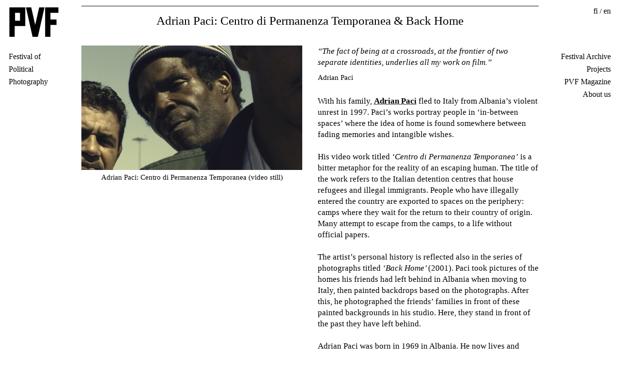

--- FILE ---
content_type: text/html; charset=UTF-8
request_url: https://www.pvf.fi/Adrian-Paci-eng
body_size: 59501
content:
<!DOCTYPE html>
<!-- 

        Running on cargo.site

-->
<html lang="en" data-predefined-style="true" data-css-presets="true" data-css-preset data-typography-preset>
	<head>
<script>
				var __cargo_context__ = 'live';
				var __cargo_js_ver__ = 'c=2623308505';
				var __cargo_maint__ = false;
				
				
			</script>
					<meta http-equiv="X-UA-Compatible" content="IE=edge,chrome=1">
		<meta http-equiv="Content-Type" content="text/html; charset=utf-8">
		<meta name="viewport" content="initial-scale=1.0, maximum-scale=1.0, user-scalable=no">
		
			<meta name="robots" content="index,follow">
		<title>Adrian Paci eng — PVF</title>
		<meta name="description" content="Adrian Paci: Centro di Permanenza Temporanea &amp; Back Home “The fact of being at a crossroads, at the frontier of two separate identities, underlies...">
				<meta name="twitter:card" content="summary_large_image">
		<meta name="twitter:title" content="Adrian Paci eng — PVF">
		<meta name="twitter:description" content="Adrian Paci: Centro di Permanenza Temporanea &amp; Back Home “The fact of being at a crossroads, at the frontier of two separate identities, underlies...">
		<meta name="twitter:image" content="https://freight.cargo.site/w/1000/i/bb23ba069034efc4d2bcf4380aa78ce3a05d3d53899ed66e82d23d5b99c8440d/Darya-Apakhonchich-3.jpg">
		<meta property="og:locale" content="en_US">
		<meta property="og:title" content="Adrian Paci eng — PVF">
		<meta property="og:description" content="Adrian Paci: Centro di Permanenza Temporanea &amp; Back Home “The fact of being at a crossroads, at the frontier of two separate identities, underlies...">
		<meta property="og:url" content="https://www.pvf.fi/Adrian-Paci-eng">
		<meta property="og:image" content="https://freight.cargo.site/w/1000/i/bb23ba069034efc4d2bcf4380aa78ce3a05d3d53899ed66e82d23d5b99c8440d/Darya-Apakhonchich-3.jpg">
		<meta property="og:type" content="website">

		<link rel="preconnect" href="https://static.cargo.site" crossorigin>
		<link rel="preconnect" href="https://freight.cargo.site" crossorigin>
		
		<!--<link rel="preload" href="https://static.cargo.site/assets/social/IconFont-Regular-0.9.3.woff2" as="font" type="font/woff" crossorigin>-->

		

		<link href="https://freight.cargo.site/t/original/i/9fa8c6e82cb4f5fbd6fd9fb95056e6b4cdac2dc599079fa3803307b1062d0c49/LOGO_NETTISIVUILLE_PIENI.ico" rel="shortcut icon">
		<link href="https://www.pvf.fi/rss" rel="alternate" type="application/rss+xml" title="PVF feed">

		<link href="https://www.pvf.fi/stylesheet?c=2623308505&1702562085" id="member_stylesheet" rel="stylesheet" type="text/css" />
<style id="">@font-face{font-family:Icons;src:url(https://static.cargo.site/assets/social/IconFont-Regular-0.9.3.woff2);unicode-range:U+E000-E15C,U+F0000,U+FE0E}@font-face{font-family:Icons;src:url(https://static.cargo.site/assets/social/IconFont-Regular-0.9.3.woff2);font-weight:240;unicode-range:U+E000-E15C,U+F0000,U+FE0E}@font-face{font-family:Icons;src:url(https://static.cargo.site/assets/social/IconFont-Regular-0.9.3.woff2);unicode-range:U+E000-E15C,U+F0000,U+FE0E;font-weight:400}@font-face{font-family:Icons;src:url(https://static.cargo.site/assets/social/IconFont-Regular-0.9.3.woff2);unicode-range:U+E000-E15C,U+F0000,U+FE0E;font-weight:600}@font-face{font-family:Icons;src:url(https://static.cargo.site/assets/social/IconFont-Regular-0.9.3.woff2);unicode-range:U+E000-E15C,U+F0000,U+FE0E;font-weight:800}@font-face{font-family:Icons;src:url(https://static.cargo.site/assets/social/IconFont-Regular-0.9.3.woff2);unicode-range:U+E000-E15C,U+F0000,U+FE0E;font-style:italic}@font-face{font-family:Icons;src:url(https://static.cargo.site/assets/social/IconFont-Regular-0.9.3.woff2);unicode-range:U+E000-E15C,U+F0000,U+FE0E;font-weight:200;font-style:italic}@font-face{font-family:Icons;src:url(https://static.cargo.site/assets/social/IconFont-Regular-0.9.3.woff2);unicode-range:U+E000-E15C,U+F0000,U+FE0E;font-weight:400;font-style:italic}@font-face{font-family:Icons;src:url(https://static.cargo.site/assets/social/IconFont-Regular-0.9.3.woff2);unicode-range:U+E000-E15C,U+F0000,U+FE0E;font-weight:600;font-style:italic}@font-face{font-family:Icons;src:url(https://static.cargo.site/assets/social/IconFont-Regular-0.9.3.woff2);unicode-range:U+E000-E15C,U+F0000,U+FE0E;font-weight:800;font-style:italic}body.iconfont-loading,body.iconfont-loading *{color:transparent!important}body{-moz-osx-font-smoothing:grayscale;-webkit-font-smoothing:antialiased;-webkit-text-size-adjust:none}body.no-scroll{overflow:hidden}/*!
 * Content
 */.page{word-wrap:break-word}:focus{outline:0}.pointer-events-none{pointer-events:none}.pointer-events-auto{pointer-events:auto}.pointer-events-none .page_content .audio-player,.pointer-events-none .page_content .shop_product,.pointer-events-none .page_content a,.pointer-events-none .page_content audio,.pointer-events-none .page_content button,.pointer-events-none .page_content details,.pointer-events-none .page_content iframe,.pointer-events-none .page_content img,.pointer-events-none .page_content input,.pointer-events-none .page_content video{pointer-events:auto}.pointer-events-none .page_content *>a,.pointer-events-none .page_content>a{position:relative}s *{text-transform:inherit}#toolset{position:fixed;bottom:10px;right:10px;z-index:8}.mobile #toolset,.template_site_inframe #toolset{display:none}#toolset a{display:block;height:24px;width:24px;margin:0;padding:0;text-decoration:none;background:rgba(0,0,0,.2)}#toolset a:hover{background:rgba(0,0,0,.8)}[data-adminview] #toolset a,[data-adminview] #toolset_admin a{background:rgba(0,0,0,.04);pointer-events:none;cursor:default}#toolset_admin a:active{background:rgba(0,0,0,.7)}#toolset_admin a svg>*{transform:scale(1.1) translate(0,-.5px);transform-origin:50% 50%}#toolset_admin a svg{pointer-events:none;width:100%!important;height:auto!important}#following-container{overflow:auto;-webkit-overflow-scrolling:touch}#following-container iframe{height:100%;width:100%;position:absolute;top:0;left:0;right:0;bottom:0}:root{--following-width:-400px;--following-animation-duration:450ms}@keyframes following-open{0%{transform:translateX(0)}100%{transform:translateX(var(--following-width))}}@keyframes following-open-inverse{0%{transform:translateX(0)}100%{transform:translateX(calc(-1 * var(--following-width)))}}@keyframes following-close{0%{transform:translateX(var(--following-width))}100%{transform:translateX(0)}}@keyframes following-close-inverse{0%{transform:translateX(calc(-1 * var(--following-width)))}100%{transform:translateX(0)}}body.animate-left{animation:following-open var(--following-animation-duration);animation-fill-mode:both;animation-timing-function:cubic-bezier(.24,1,.29,1)}#following-container.animate-left{animation:following-close-inverse var(--following-animation-duration);animation-fill-mode:both;animation-timing-function:cubic-bezier(.24,1,.29,1)}#following-container.animate-left #following-frame{animation:following-close var(--following-animation-duration);animation-fill-mode:both;animation-timing-function:cubic-bezier(.24,1,.29,1)}body.animate-right{animation:following-close var(--following-animation-duration);animation-fill-mode:both;animation-timing-function:cubic-bezier(.24,1,.29,1)}#following-container.animate-right{animation:following-open-inverse var(--following-animation-duration);animation-fill-mode:both;animation-timing-function:cubic-bezier(.24,1,.29,1)}#following-container.animate-right #following-frame{animation:following-open var(--following-animation-duration);animation-fill-mode:both;animation-timing-function:cubic-bezier(.24,1,.29,1)}.slick-slider{position:relative;display:block;-moz-box-sizing:border-box;box-sizing:border-box;-webkit-user-select:none;-moz-user-select:none;-ms-user-select:none;user-select:none;-webkit-touch-callout:none;-khtml-user-select:none;-ms-touch-action:pan-y;touch-action:pan-y;-webkit-tap-highlight-color:transparent}.slick-list{position:relative;display:block;overflow:hidden;margin:0;padding:0}.slick-list:focus{outline:0}.slick-list.dragging{cursor:pointer;cursor:hand}.slick-slider .slick-list,.slick-slider .slick-track{transform:translate3d(0,0,0);will-change:transform}.slick-track{position:relative;top:0;left:0;display:block}.slick-track:after,.slick-track:before{display:table;content:'';width:1px;height:1px;margin-top:-1px;margin-left:-1px}.slick-track:after{clear:both}.slick-loading .slick-track{visibility:hidden}.slick-slide{display:none;float:left;height:100%;min-height:1px}[dir=rtl] .slick-slide{float:right}.content .slick-slide img{display:inline-block}.content .slick-slide img:not(.image-zoom){cursor:pointer}.content .scrub .slick-list,.content .scrub .slick-slide img:not(.image-zoom){cursor:ew-resize}body.slideshow-scrub-dragging *{cursor:ew-resize!important}.content .slick-slide img:not([src]),.content .slick-slide img[src='']{width:100%;height:auto}.slick-slide.slick-loading img{display:none}.slick-slide.dragging img{pointer-events:none}.slick-initialized .slick-slide{display:block}.slick-loading .slick-slide{visibility:hidden}.slick-vertical .slick-slide{display:block;height:auto;border:1px solid transparent}.slick-arrow.slick-hidden{display:none}.slick-arrow{position:absolute;z-index:9;width:0;top:0;height:100%;cursor:pointer;will-change:opacity;-webkit-transition:opacity 333ms cubic-bezier(.4,0,.22,1);transition:opacity 333ms cubic-bezier(.4,0,.22,1)}.slick-arrow.hidden{opacity:0}.slick-arrow svg{position:absolute;width:36px;height:36px;top:0;left:0;right:0;bottom:0;margin:auto;transform:translate(.25px,.25px)}.slick-arrow svg.right-arrow{transform:translate(.25px,.25px) scaleX(-1)}.slick-arrow svg:active{opacity:.75}.slick-arrow svg .arrow-shape{fill:none!important;stroke:#fff;stroke-linecap:square}.slick-arrow svg .arrow-outline{fill:none!important;stroke-width:2.5px;stroke:rgba(0,0,0,.6);stroke-linecap:square}.slick-arrow.slick-next{right:0;text-align:right}.slick-next svg,.wallpaper-navigation .slick-next svg{margin-right:10px}.mobile .slick-next svg{margin-right:10px}.slick-arrow.slick-prev{text-align:left}.slick-prev svg,.wallpaper-navigation .slick-prev svg{margin-left:10px}.mobile .slick-prev svg{margin-left:10px}.loading_animation{display:none;vertical-align:middle;z-index:15;line-height:0;pointer-events:none;border-radius:100%}.loading_animation.hidden{display:none}.loading_animation.pulsing{opacity:0;display:inline-block;animation-delay:.1s;-webkit-animation-delay:.1s;-moz-animation-delay:.1s;animation-duration:12s;animation-iteration-count:infinite;animation:fade-pulse-in .5s ease-in-out;-moz-animation:fade-pulse-in .5s ease-in-out;-webkit-animation:fade-pulse-in .5s ease-in-out;-webkit-animation-fill-mode:forwards;-moz-animation-fill-mode:forwards;animation-fill-mode:forwards}.loading_animation.pulsing.no-delay{animation-delay:0s;-webkit-animation-delay:0s;-moz-animation-delay:0s}.loading_animation div{border-radius:100%}.loading_animation div svg{max-width:100%;height:auto}.loading_animation div,.loading_animation div svg{width:20px;height:20px}.loading_animation.full-width svg{width:100%;height:auto}.loading_animation.full-width.big svg{width:100px;height:100px}.loading_animation div svg>*{fill:#ccc}.loading_animation div{-webkit-animation:spin-loading 12s ease-out;-webkit-animation-iteration-count:infinite;-moz-animation:spin-loading 12s ease-out;-moz-animation-iteration-count:infinite;animation:spin-loading 12s ease-out;animation-iteration-count:infinite}.loading_animation.hidden{display:none}[data-backdrop] .loading_animation{position:absolute;top:15px;left:15px;z-index:99}.loading_animation.position-absolute.middle{top:calc(50% - 10px);left:calc(50% - 10px)}.loading_animation.position-absolute.topleft{top:0;left:0}.loading_animation.position-absolute.middleright{top:calc(50% - 10px);right:1rem}.loading_animation.position-absolute.middleleft{top:calc(50% - 10px);left:1rem}.loading_animation.gray div svg>*{fill:#999}.loading_animation.gray-dark div svg>*{fill:#666}.loading_animation.gray-darker div svg>*{fill:#555}.loading_animation.gray-light div svg>*{fill:#ccc}.loading_animation.white div svg>*{fill:rgba(255,255,255,.85)}.loading_animation.blue div svg>*{fill:#698fff}.loading_animation.inline{display:inline-block;margin-bottom:.5ex}.loading_animation.inline.left{margin-right:.5ex}@-webkit-keyframes fade-pulse-in{0%{opacity:0}50%{opacity:.5}100%{opacity:1}}@-moz-keyframes fade-pulse-in{0%{opacity:0}50%{opacity:.5}100%{opacity:1}}@keyframes fade-pulse-in{0%{opacity:0}50%{opacity:.5}100%{opacity:1}}@-webkit-keyframes pulsate{0%{opacity:1}50%{opacity:0}100%{opacity:1}}@-moz-keyframes pulsate{0%{opacity:1}50%{opacity:0}100%{opacity:1}}@keyframes pulsate{0%{opacity:1}50%{opacity:0}100%{opacity:1}}@-webkit-keyframes spin-loading{0%{transform:rotate(0)}9%{transform:rotate(1050deg)}18%{transform:rotate(-1090deg)}20%{transform:rotate(-1080deg)}23%{transform:rotate(-1080deg)}28%{transform:rotate(-1095deg)}29%{transform:rotate(-1065deg)}34%{transform:rotate(-1080deg)}35%{transform:rotate(-1050deg)}40%{transform:rotate(-1065deg)}41%{transform:rotate(-1035deg)}44%{transform:rotate(-1035deg)}47%{transform:rotate(-2160deg)}50%{transform:rotate(-2160deg)}56%{transform:rotate(45deg)}60%{transform:rotate(45deg)}80%{transform:rotate(6120deg)}100%{transform:rotate(0)}}@keyframes spin-loading{0%{transform:rotate(0)}9%{transform:rotate(1050deg)}18%{transform:rotate(-1090deg)}20%{transform:rotate(-1080deg)}23%{transform:rotate(-1080deg)}28%{transform:rotate(-1095deg)}29%{transform:rotate(-1065deg)}34%{transform:rotate(-1080deg)}35%{transform:rotate(-1050deg)}40%{transform:rotate(-1065deg)}41%{transform:rotate(-1035deg)}44%{transform:rotate(-1035deg)}47%{transform:rotate(-2160deg)}50%{transform:rotate(-2160deg)}56%{transform:rotate(45deg)}60%{transform:rotate(45deg)}80%{transform:rotate(6120deg)}100%{transform:rotate(0)}}[grid-row]{align-items:flex-start;box-sizing:border-box;display:-webkit-box;display:-webkit-flex;display:-ms-flexbox;display:flex;-webkit-flex-wrap:wrap;-ms-flex-wrap:wrap;flex-wrap:wrap}[grid-col]{box-sizing:border-box}[grid-row] [grid-col].empty:after{content:"\0000A0";cursor:text}body.mobile[data-adminview=content-editproject] [grid-row] [grid-col].empty:after{display:none}[grid-col=auto]{-webkit-box-flex:1;-webkit-flex:1;-ms-flex:1;flex:1}[grid-col=x12]{width:100%}[grid-col=x11]{width:50%}[grid-col=x10]{width:33.33%}[grid-col=x9]{width:25%}[grid-col=x8]{width:20%}[grid-col=x7]{width:16.666666667%}[grid-col=x6]{width:14.285714286%}[grid-col=x5]{width:12.5%}[grid-col=x4]{width:11.111111111%}[grid-col=x3]{width:10%}[grid-col=x2]{width:9.090909091%}[grid-col=x1]{width:8.333333333%}[grid-col="1"]{width:8.33333%}[grid-col="2"]{width:16.66667%}[grid-col="3"]{width:25%}[grid-col="4"]{width:33.33333%}[grid-col="5"]{width:41.66667%}[grid-col="6"]{width:50%}[grid-col="7"]{width:58.33333%}[grid-col="8"]{width:66.66667%}[grid-col="9"]{width:75%}[grid-col="10"]{width:83.33333%}[grid-col="11"]{width:91.66667%}[grid-col="12"]{width:100%}body.mobile [grid-responsive] [grid-col]{width:100%;-webkit-box-flex:none;-webkit-flex:none;-ms-flex:none;flex:none}[data-ce-host=true][contenteditable=true] [grid-pad]{pointer-events:none}[data-ce-host=true][contenteditable=true] [grid-pad]>*{pointer-events:auto}[grid-pad="0"]{padding:0}[grid-pad="0.25"]{padding:.125rem}[grid-pad="0.5"]{padding:.25rem}[grid-pad="0.75"]{padding:.375rem}[grid-pad="1"]{padding:.5rem}[grid-pad="1.25"]{padding:.625rem}[grid-pad="1.5"]{padding:.75rem}[grid-pad="1.75"]{padding:.875rem}[grid-pad="2"]{padding:1rem}[grid-pad="2.5"]{padding:1.25rem}[grid-pad="3"]{padding:1.5rem}[grid-pad="3.5"]{padding:1.75rem}[grid-pad="4"]{padding:2rem}[grid-pad="5"]{padding:2.5rem}[grid-pad="6"]{padding:3rem}[grid-pad="7"]{padding:3.5rem}[grid-pad="8"]{padding:4rem}[grid-pad="9"]{padding:4.5rem}[grid-pad="10"]{padding:5rem}[grid-gutter="0"]{margin:0}[grid-gutter="0.5"]{margin:-.25rem}[grid-gutter="1"]{margin:-.5rem}[grid-gutter="1.5"]{margin:-.75rem}[grid-gutter="2"]{margin:-1rem}[grid-gutter="2.5"]{margin:-1.25rem}[grid-gutter="3"]{margin:-1.5rem}[grid-gutter="3.5"]{margin:-1.75rem}[grid-gutter="4"]{margin:-2rem}[grid-gutter="5"]{margin:-2.5rem}[grid-gutter="6"]{margin:-3rem}[grid-gutter="7"]{margin:-3.5rem}[grid-gutter="8"]{margin:-4rem}[grid-gutter="10"]{margin:-5rem}[grid-gutter="12"]{margin:-6rem}[grid-gutter="14"]{margin:-7rem}[grid-gutter="16"]{margin:-8rem}[grid-gutter="18"]{margin:-9rem}[grid-gutter="20"]{margin:-10rem}small{max-width:100%;text-decoration:inherit}img:not([src]),img[src='']{outline:1px solid rgba(177,177,177,.4);outline-offset:-1px;content:url([data-uri])}img.image-zoom{cursor:-webkit-zoom-in;cursor:-moz-zoom-in;cursor:zoom-in}#imprimatur{color:#333;font-size:10px;font-family:-apple-system,BlinkMacSystemFont,"Segoe UI",Roboto,Oxygen,Ubuntu,Cantarell,"Open Sans","Helvetica Neue",sans-serif,"Sans Serif",Icons;/*!System*/position:fixed;opacity:.3;right:-28px;bottom:160px;transform:rotate(270deg);-ms-transform:rotate(270deg);-webkit-transform:rotate(270deg);z-index:8;text-transform:uppercase;color:#999;opacity:.5;padding-bottom:2px;text-decoration:none}.mobile #imprimatur{display:none}bodycopy cargo-link a{font-family:-apple-system,BlinkMacSystemFont,"Segoe UI",Roboto,Oxygen,Ubuntu,Cantarell,"Open Sans","Helvetica Neue",sans-serif,"Sans Serif",Icons;/*!System*/font-size:12px;font-style:normal;font-weight:400;transform:rotate(270deg);text-decoration:none;position:fixed!important;right:-27px;bottom:100px;text-decoration:none;letter-spacing:normal;background:0 0;border:0;border-bottom:0;outline:0}/*! PhotoSwipe Default UI CSS by Dmitry Semenov | photoswipe.com | MIT license */.pswp--has_mouse .pswp__button--arrow--left,.pswp--has_mouse .pswp__button--arrow--right,.pswp__ui{visibility:visible}.pswp--minimal--dark .pswp__top-bar,.pswp__button{background:0 0}.pswp,.pswp__bg,.pswp__container,.pswp__img--placeholder,.pswp__zoom-wrap,.quick-view-navigation{-webkit-backface-visibility:hidden}.pswp__button{cursor:pointer;opacity:1;-webkit-appearance:none;transition:opacity .2s;-webkit-box-shadow:none;box-shadow:none}.pswp__button-close>svg{top:10px;right:10px;margin-left:auto}.pswp--touch .quick-view-navigation{display:none}.pswp__ui{-webkit-font-smoothing:auto;opacity:1;z-index:1550}.quick-view-navigation{will-change:opacity;-webkit-transition:opacity 333ms cubic-bezier(.4,0,.22,1);transition:opacity 333ms cubic-bezier(.4,0,.22,1)}.quick-view-navigation .pswp__group .pswp__button{pointer-events:auto}.pswp__button>svg{position:absolute;width:36px;height:36px}.quick-view-navigation .pswp__group:active svg{opacity:.75}.pswp__button svg .shape-shape{fill:#fff}.pswp__button svg .shape-outline{fill:#000}.pswp__button-prev>svg{top:0;bottom:0;left:10px;margin:auto}.pswp__button-next>svg{top:0;bottom:0;right:10px;margin:auto}.quick-view-navigation .pswp__group .pswp__button-prev{position:absolute;left:0;top:0;width:0;height:100%}.quick-view-navigation .pswp__group .pswp__button-next{position:absolute;right:0;top:0;width:0;height:100%}.quick-view-navigation .close-button,.quick-view-navigation .left-arrow,.quick-view-navigation .right-arrow{transform:translate(.25px,.25px)}.quick-view-navigation .right-arrow{transform:translate(.25px,.25px) scaleX(-1)}.pswp__button svg .shape-outline{fill:transparent!important;stroke:#000;stroke-width:2.5px;stroke-linecap:square}.pswp__button svg .shape-shape{fill:transparent!important;stroke:#fff;stroke-width:1.5px;stroke-linecap:square}.pswp__bg,.pswp__scroll-wrap,.pswp__zoom-wrap{width:100%;position:absolute}.quick-view-navigation .pswp__group .pswp__button-close{margin:0}.pswp__container,.pswp__item,.pswp__zoom-wrap{right:0;bottom:0;top:0;position:absolute;left:0}.pswp__ui--hidden .pswp__button{opacity:.001}.pswp__ui--hidden .pswp__button,.pswp__ui--hidden .pswp__button *{pointer-events:none}.pswp .pswp__ui.pswp__ui--displaynone{display:none}.pswp__element--disabled{display:none!important}/*! PhotoSwipe main CSS by Dmitry Semenov | photoswipe.com | MIT license */.pswp{position:fixed;display:none;height:100%;width:100%;top:0;left:0;right:0;bottom:0;margin:auto;-ms-touch-action:none;touch-action:none;z-index:9999999;-webkit-text-size-adjust:100%;line-height:initial;letter-spacing:initial;outline:0}.pswp img{max-width:none}.pswp--zoom-disabled .pswp__img{cursor:default!important}.pswp--animate_opacity{opacity:.001;will-change:opacity;-webkit-transition:opacity 333ms cubic-bezier(.4,0,.22,1);transition:opacity 333ms cubic-bezier(.4,0,.22,1)}.pswp--open{display:block}.pswp--zoom-allowed .pswp__img{cursor:-webkit-zoom-in;cursor:-moz-zoom-in;cursor:zoom-in}.pswp--zoomed-in .pswp__img{cursor:-webkit-grab;cursor:-moz-grab;cursor:grab}.pswp--dragging .pswp__img{cursor:-webkit-grabbing;cursor:-moz-grabbing;cursor:grabbing}.pswp__bg{left:0;top:0;height:100%;opacity:0;transform:translateZ(0);will-change:opacity}.pswp__scroll-wrap{left:0;top:0;height:100%}.pswp__container,.pswp__zoom-wrap{-ms-touch-action:none;touch-action:none}.pswp__container,.pswp__img{-webkit-user-select:none;-moz-user-select:none;-ms-user-select:none;user-select:none;-webkit-tap-highlight-color:transparent;-webkit-touch-callout:none}.pswp__zoom-wrap{-webkit-transform-origin:left top;-ms-transform-origin:left top;transform-origin:left top;-webkit-transition:-webkit-transform 222ms cubic-bezier(.4,0,.22,1);transition:transform 222ms cubic-bezier(.4,0,.22,1)}.pswp__bg{-webkit-transition:opacity 222ms cubic-bezier(.4,0,.22,1);transition:opacity 222ms cubic-bezier(.4,0,.22,1)}.pswp--animated-in .pswp__bg,.pswp--animated-in .pswp__zoom-wrap{-webkit-transition:none;transition:none}.pswp--hide-overflow .pswp__scroll-wrap,.pswp--hide-overflow.pswp{overflow:hidden}.pswp__img{position:absolute;width:auto;height:auto;top:0;left:0}.pswp__img--placeholder--blank{background:#222}.pswp--ie .pswp__img{width:100%!important;height:auto!important;left:0;top:0}.pswp__ui--idle{opacity:0}.pswp__error-msg{position:absolute;left:0;top:50%;width:100%;text-align:center;font-size:14px;line-height:16px;margin-top:-8px;color:#ccc}.pswp__error-msg a{color:#ccc;text-decoration:underline}.pswp__error-msg{font-family:-apple-system,BlinkMacSystemFont,"Segoe UI",Roboto,Oxygen,Ubuntu,Cantarell,"Open Sans","Helvetica Neue",sans-serif}.quick-view.mouse-down .iframe-item{pointer-events:none!important}.quick-view-caption-positioner{pointer-events:none;width:100%;height:100%}.quick-view-caption-wrapper{margin:auto;position:absolute;bottom:0;left:0;right:0}.quick-view-horizontal-align-left .quick-view-caption-wrapper{margin-left:0}.quick-view-horizontal-align-right .quick-view-caption-wrapper{margin-right:0}[data-quick-view-caption]{transition:.1s opacity ease-in-out;position:absolute;bottom:0;left:0;right:0}.quick-view-horizontal-align-left [data-quick-view-caption]{text-align:left}.quick-view-horizontal-align-right [data-quick-view-caption]{text-align:right}.quick-view-caption{transition:.1s opacity ease-in-out}.quick-view-caption>*{display:inline-block}.quick-view-caption *{pointer-events:auto}.quick-view-caption.hidden{opacity:0}.shop_product .dropdown_wrapper{flex:0 0 100%;position:relative}.shop_product select{appearance:none;-moz-appearance:none;-webkit-appearance:none;outline:0;-webkit-font-smoothing:antialiased;-moz-osx-font-smoothing:grayscale;cursor:pointer;border-radius:0;white-space:nowrap;overflow:hidden!important;text-overflow:ellipsis}.shop_product select.dropdown::-ms-expand{display:none}.shop_product a{cursor:pointer;border-bottom:none;text-decoration:none}.shop_product a.out-of-stock{pointer-events:none}body.audio-player-dragging *{cursor:ew-resize!important}.audio-player{display:inline-flex;flex:1 0 calc(100% - 2px);width:calc(100% - 2px)}.audio-player .button{height:100%;flex:0 0 3.3rem;display:flex}.audio-player .separator{left:3.3rem;height:100%}.audio-player .buffer{width:0%;height:100%;transition:left .3s linear,width .3s linear}.audio-player.seeking .buffer{transition:left 0s,width 0s}.audio-player.seeking{user-select:none;-webkit-user-select:none;cursor:ew-resize}.audio-player.seeking *{user-select:none;-webkit-user-select:none;cursor:ew-resize}.audio-player .bar{overflow:hidden;display:flex;justify-content:space-between;align-content:center;flex-grow:1}.audio-player .progress{width:0%;height:100%;transition:width .3s linear}.audio-player.seeking .progress{transition:width 0s}.audio-player .pause,.audio-player .play{cursor:pointer;height:100%}.audio-player .note-icon{margin:auto 0;order:2;flex:0 1 auto}.audio-player .title{white-space:nowrap;overflow:hidden;text-overflow:ellipsis;pointer-events:none;user-select:none;padding:.5rem 0 .5rem 1rem;margin:auto auto auto 0;flex:0 3 auto;min-width:0;width:100%}.audio-player .total-time{flex:0 1 auto;margin:auto 0}.audio-player .current-time,.audio-player .play-text{flex:0 1 auto;margin:auto 0}.audio-player .stream-anim{user-select:none;margin:auto auto auto 0}.audio-player .stream-anim span{display:inline-block}.audio-player .buffer,.audio-player .current-time,.audio-player .note-svg,.audio-player .play-text,.audio-player .separator,.audio-player .total-time{user-select:none;pointer-events:none}.audio-player .buffer,.audio-player .play-text,.audio-player .progress{position:absolute}.audio-player,.audio-player .bar,.audio-player .button,.audio-player .current-time,.audio-player .note-icon,.audio-player .pause,.audio-player .play,.audio-player .total-time{position:relative}body.mobile .audio-player,body.mobile .audio-player *{-webkit-touch-callout:none}#standalone-admin-frame{border:0;width:400px;position:absolute;right:0;top:0;height:100vh;z-index:99}body[standalone-admin=true] #standalone-admin-frame{transform:translate(0,0)}body[standalone-admin=true] .main_container{width:calc(100% - 400px)}body[standalone-admin=false] #standalone-admin-frame{transform:translate(100%,0)}body[standalone-admin=false] .main_container{width:100%}.toggle_standaloneAdmin{position:fixed;top:0;right:400px;height:40px;width:40px;z-index:999;cursor:pointer;background-color:rgba(0,0,0,.4)}.toggle_standaloneAdmin:active{opacity:.7}body[standalone-admin=false] .toggle_standaloneAdmin{right:0}.toggle_standaloneAdmin *{color:#fff;fill:#fff}.toggle_standaloneAdmin svg{padding:6px;width:100%;height:100%;opacity:.85}body[standalone-admin=false] .toggle_standaloneAdmin #close,body[standalone-admin=true] .toggle_standaloneAdmin #backdropsettings{display:none}.toggle_standaloneAdmin>div{width:100%;height:100%}#admin_toggle_button{position:fixed;top:50%;transform:translate(0,-50%);right:400px;height:36px;width:12px;z-index:999;cursor:pointer;background-color:rgba(0,0,0,.09);padding-left:2px;margin-right:5px}#admin_toggle_button .bar{content:'';background:rgba(0,0,0,.09);position:fixed;width:5px;bottom:0;top:0;z-index:10}#admin_toggle_button:active{background:rgba(0,0,0,.065)}#admin_toggle_button *{color:#fff;fill:#fff}#admin_toggle_button svg{padding:0;width:16px;height:36px;margin-left:1px;opacity:1}#admin_toggle_button svg *{fill:#fff;opacity:1}#admin_toggle_button[data-state=closed] .toggle_admin_close{display:none}#admin_toggle_button[data-state=closed],#admin_toggle_button[data-state=closed] .toggle_admin_open{width:20px;cursor:pointer;margin:0}#admin_toggle_button[data-state=closed] svg{margin-left:2px}#admin_toggle_button[data-state=open] .toggle_admin_open{display:none}select,select *{text-rendering:auto!important}b b{font-weight:inherit}*{-webkit-box-sizing:border-box;-moz-box-sizing:border-box;box-sizing:border-box}customhtml>*{position:relative;z-index:10}body,html{min-height:100vh;margin:0;padding:0}html{touch-action:manipulation;position:relative;background-color:#fff}.main_container{min-height:100vh;width:100%;overflow:hidden}.container{display:-webkit-box;display:-webkit-flex;display:-moz-box;display:-ms-flexbox;display:flex;-webkit-flex-wrap:wrap;-moz-flex-wrap:wrap;-ms-flex-wrap:wrap;flex-wrap:wrap;max-width:100%;width:100%;overflow:visible}.container{align-items:flex-start;-webkit-align-items:flex-start}.page{z-index:2}.page ul li>text-limit{display:block}.content,.content_container,.pinned{-webkit-flex:1 0 auto;-moz-flex:1 0 auto;-ms-flex:1 0 auto;flex:1 0 auto;max-width:100%}.content_container{width:100%}.content_container.full_height{min-height:100vh}.page_background{position:absolute;top:0;left:0;width:100%;height:100%}.page_container{position:relative;overflow:visible;width:100%}.backdrop{position:absolute;top:0;z-index:1;width:100%;height:100%;max-height:100vh}.backdrop>div{position:absolute;top:0;left:0;width:100%;height:100%;-webkit-backface-visibility:hidden;backface-visibility:hidden;transform:translate3d(0,0,0);contain:strict}[data-backdrop].backdrop>div[data-overflowing]{max-height:100vh;position:absolute;top:0;left:0}body.mobile [split-responsive]{display:flex;flex-direction:column}body.mobile [split-responsive] .container{width:100%;order:2}body.mobile [split-responsive] .backdrop{position:relative;height:50vh;width:100%;order:1}body.mobile [split-responsive] [data-auxiliary].backdrop{position:absolute;height:50vh;width:100%;order:1}.page{position:relative;z-index:2}img[data-align=left]{float:left}img[data-align=right]{float:right}[data-rotation]{transform-origin:center center}.content .page_content:not([contenteditable=true]) [data-draggable]{pointer-events:auto!important;backface-visibility:hidden}.preserve-3d{-moz-transform-style:preserve-3d;transform-style:preserve-3d}.content .page_content:not([contenteditable=true]) [data-draggable] iframe{pointer-events:none!important}.dragging-active iframe{pointer-events:none!important}.content .page_content:not([contenteditable=true]) [data-draggable]:active{opacity:1}.content .scroll-transition-fade{transition:transform 1s ease-in-out,opacity .8s ease-in-out}.content .scroll-transition-fade.below-viewport{opacity:0;transform:translateY(40px)}.mobile.full_width .page_container:not([split-layout]) .container_width{width:100%}[data-view=pinned_bottom] .bottom_pin_invisibility{visibility:hidden}.pinned{position:relative;width:100%}.pinned .page_container.accommodate:not(.fixed):not(.overlay){z-index:2}.pinned .page_container.overlay{position:absolute;z-index:4}.pinned .page_container.overlay.fixed{position:fixed}.pinned .page_container.overlay.fixed .page{max-height:100vh;-webkit-overflow-scrolling:touch}.pinned .page_container.overlay.fixed .page.allow-scroll{overflow-y:auto;overflow-x:hidden}.pinned .page_container.overlay.fixed .page.allow-scroll{align-items:flex-start;-webkit-align-items:flex-start}.pinned .page_container .page.allow-scroll::-webkit-scrollbar{width:0;background:0 0;display:none}.pinned.pinned_top .page_container.overlay{left:0;top:0}.pinned.pinned_bottom .page_container.overlay{left:0;bottom:0}div[data-container=set]:empty{margin-top:1px}.thumbnails{position:relative;z-index:1}[thumbnails=grid]{align-items:baseline}[thumbnails=justify] .thumbnail{box-sizing:content-box}[thumbnails][data-padding-zero] .thumbnail{margin-bottom:-1px}[thumbnails=montessori] .thumbnail{pointer-events:auto;position:absolute}[thumbnails] .thumbnail>a{display:block;text-decoration:none}[thumbnails=montessori]{height:0}[thumbnails][data-resizing],[thumbnails][data-resizing] *{cursor:nwse-resize}[thumbnails] .thumbnail .resize-handle{cursor:nwse-resize;width:26px;height:26px;padding:5px;position:absolute;opacity:.75;right:-1px;bottom:-1px;z-index:100}[thumbnails][data-resizing] .resize-handle{display:none}[thumbnails] .thumbnail .resize-handle svg{position:absolute;top:0;left:0}[thumbnails] .thumbnail .resize-handle:hover{opacity:1}[data-can-move].thumbnail .resize-handle svg .resize_path_outline{fill:#fff}[data-can-move].thumbnail .resize-handle svg .resize_path{fill:#000}[thumbnails=montessori] .thumbnail_sizer{height:0;width:100%;position:relative;padding-bottom:100%;pointer-events:none}[thumbnails] .thumbnail img{display:block;min-height:3px;margin-bottom:0}[thumbnails] .thumbnail img:not([src]),img[src=""]{margin:0!important;width:100%;min-height:3px;height:100%!important;position:absolute}[aspect-ratio="1x1"].thumb_image{height:0;padding-bottom:100%;overflow:hidden}[aspect-ratio="4x3"].thumb_image{height:0;padding-bottom:75%;overflow:hidden}[aspect-ratio="16x9"].thumb_image{height:0;padding-bottom:56.25%;overflow:hidden}[thumbnails] .thumb_image{width:100%;position:relative}[thumbnails][thumbnail-vertical-align=top]{align-items:flex-start}[thumbnails][thumbnail-vertical-align=middle]{align-items:center}[thumbnails][thumbnail-vertical-align=bottom]{align-items:baseline}[thumbnails][thumbnail-horizontal-align=left]{justify-content:flex-start}[thumbnails][thumbnail-horizontal-align=middle]{justify-content:center}[thumbnails][thumbnail-horizontal-align=right]{justify-content:flex-end}.thumb_image.default_image>svg{position:absolute;top:0;left:0;bottom:0;right:0;width:100%;height:100%}.thumb_image.default_image{outline:1px solid #ccc;outline-offset:-1px;position:relative}.mobile.full_width [data-view=Thumbnail] .thumbnails_width{width:100%}.content [data-draggable] a:active,.content [data-draggable] img:active{opacity:initial}.content .draggable-dragging{opacity:initial}[data-draggable].draggable_visible{visibility:visible}[data-draggable].draggable_hidden{visibility:hidden}.gallery_card [data-draggable],.marquee [data-draggable]{visibility:inherit}[data-draggable]{visibility:visible;background-color:rgba(0,0,0,.003)}#site_menu_panel_container .image-gallery:not(.initialized){height:0;padding-bottom:100%;min-height:initial}.image-gallery:not(.initialized){min-height:100vh;visibility:hidden;width:100%}.image-gallery .gallery_card img{display:block;width:100%;height:auto}.image-gallery .gallery_card{transform-origin:center}.image-gallery .gallery_card.dragging{opacity:.1;transform:initial!important}.image-gallery:not([image-gallery=slideshow]) .gallery_card iframe:only-child,.image-gallery:not([image-gallery=slideshow]) .gallery_card video:only-child{width:100%;height:100%;top:0;left:0;position:absolute}.image-gallery[image-gallery=slideshow] .gallery_card video[muted][autoplay]:not([controls]),.image-gallery[image-gallery=slideshow] .gallery_card video[muted][data-autoplay]:not([controls]){pointer-events:none}.image-gallery [image-gallery-pad="0"] video:only-child{object-fit:cover;height:calc(100% + 1px)}div.image-gallery>a,div.image-gallery>iframe,div.image-gallery>img,div.image-gallery>video{display:none}[image-gallery-row]{align-items:flex-start;box-sizing:border-box;display:-webkit-box;display:-webkit-flex;display:-ms-flexbox;display:flex;-webkit-flex-wrap:wrap;-ms-flex-wrap:wrap;flex-wrap:wrap}.image-gallery .gallery_card_image{width:100%;position:relative}[data-predefined-style=true] .image-gallery a.gallery_card{display:block;border:none}[image-gallery-col]{box-sizing:border-box}[image-gallery-col=x12]{width:100%}[image-gallery-col=x11]{width:50%}[image-gallery-col=x10]{width:33.33%}[image-gallery-col=x9]{width:25%}[image-gallery-col=x8]{width:20%}[image-gallery-col=x7]{width:16.666666667%}[image-gallery-col=x6]{width:14.285714286%}[image-gallery-col=x5]{width:12.5%}[image-gallery-col=x4]{width:11.111111111%}[image-gallery-col=x3]{width:10%}[image-gallery-col=x2]{width:9.090909091%}[image-gallery-col=x1]{width:8.333333333%}.content .page_content [image-gallery-pad].image-gallery{pointer-events:none}.content .page_content [image-gallery-pad].image-gallery .gallery_card_image>*,.content .page_content [image-gallery-pad].image-gallery .gallery_image_caption{pointer-events:auto}.content .page_content [image-gallery-pad="0"]{padding:0}.content .page_content [image-gallery-pad="0.25"]{padding:.125rem}.content .page_content [image-gallery-pad="0.5"]{padding:.25rem}.content .page_content [image-gallery-pad="0.75"]{padding:.375rem}.content .page_content [image-gallery-pad="1"]{padding:.5rem}.content .page_content [image-gallery-pad="1.25"]{padding:.625rem}.content .page_content [image-gallery-pad="1.5"]{padding:.75rem}.content .page_content [image-gallery-pad="1.75"]{padding:.875rem}.content .page_content [image-gallery-pad="2"]{padding:1rem}.content .page_content [image-gallery-pad="2.5"]{padding:1.25rem}.content .page_content [image-gallery-pad="3"]{padding:1.5rem}.content .page_content [image-gallery-pad="3.5"]{padding:1.75rem}.content .page_content [image-gallery-pad="4"]{padding:2rem}.content .page_content [image-gallery-pad="5"]{padding:2.5rem}.content .page_content [image-gallery-pad="6"]{padding:3rem}.content .page_content [image-gallery-pad="7"]{padding:3.5rem}.content .page_content [image-gallery-pad="8"]{padding:4rem}.content .page_content [image-gallery-pad="9"]{padding:4.5rem}.content .page_content [image-gallery-pad="10"]{padding:5rem}.content .page_content [image-gallery-gutter="0"]{margin:0}.content .page_content [image-gallery-gutter="0.5"]{margin:-.25rem}.content .page_content [image-gallery-gutter="1"]{margin:-.5rem}.content .page_content [image-gallery-gutter="1.5"]{margin:-.75rem}.content .page_content [image-gallery-gutter="2"]{margin:-1rem}.content .page_content [image-gallery-gutter="2.5"]{margin:-1.25rem}.content .page_content [image-gallery-gutter="3"]{margin:-1.5rem}.content .page_content [image-gallery-gutter="3.5"]{margin:-1.75rem}.content .page_content [image-gallery-gutter="4"]{margin:-2rem}.content .page_content [image-gallery-gutter="5"]{margin:-2.5rem}.content .page_content [image-gallery-gutter="6"]{margin:-3rem}.content .page_content [image-gallery-gutter="7"]{margin:-3.5rem}.content .page_content [image-gallery-gutter="8"]{margin:-4rem}.content .page_content [image-gallery-gutter="10"]{margin:-5rem}.content .page_content [image-gallery-gutter="12"]{margin:-6rem}.content .page_content [image-gallery-gutter="14"]{margin:-7rem}.content .page_content [image-gallery-gutter="16"]{margin:-8rem}.content .page_content [image-gallery-gutter="18"]{margin:-9rem}.content .page_content [image-gallery-gutter="20"]{margin:-10rem}[image-gallery=slideshow]:not(.initialized)>*{min-height:1px;opacity:0;min-width:100%}[image-gallery=slideshow][data-constrained-by=height] [image-gallery-vertical-align].slick-track{align-items:flex-start}[image-gallery=slideshow] img.image-zoom:active{opacity:initial}[image-gallery=slideshow].slick-initialized .gallery_card{pointer-events:none}[image-gallery=slideshow].slick-initialized .gallery_card.slick-current{pointer-events:auto}[image-gallery=slideshow] .gallery_card:not(.has_caption){line-height:0}.content .page_content [image-gallery=slideshow].image-gallery>*{pointer-events:auto}.content [image-gallery=slideshow].image-gallery.slick-initialized .gallery_card{overflow:hidden;margin:0;display:flex;flex-flow:row wrap;flex-shrink:0}.content [image-gallery=slideshow].image-gallery.slick-initialized .gallery_card.slick-current{overflow:visible}[image-gallery=slideshow] .gallery_image_caption{opacity:1;transition:opacity .3s;-webkit-transition:opacity .3s;width:100%;margin-left:auto;margin-right:auto;clear:both}[image-gallery-horizontal-align=left] .gallery_image_caption{text-align:left}[image-gallery-horizontal-align=middle] .gallery_image_caption{text-align:center}[image-gallery-horizontal-align=right] .gallery_image_caption{text-align:right}[image-gallery=slideshow][data-slideshow-in-transition] .gallery_image_caption{opacity:0;transition:opacity .3s;-webkit-transition:opacity .3s}[image-gallery=slideshow] .gallery_card_image{width:initial;margin:0;display:inline-block}[image-gallery=slideshow] .gallery_card img{margin:0;display:block}[image-gallery=slideshow][data-exploded]{align-items:flex-start;box-sizing:border-box;display:-webkit-box;display:-webkit-flex;display:-ms-flexbox;display:flex;-webkit-flex-wrap:wrap;-ms-flex-wrap:wrap;flex-wrap:wrap;justify-content:flex-start;align-content:flex-start}[image-gallery=slideshow][data-exploded] .gallery_card{padding:1rem;width:16.666%}[image-gallery=slideshow][data-exploded] .gallery_card_image{height:0;display:block;width:100%}[image-gallery=grid]{align-items:baseline}[image-gallery=grid] .gallery_card.has_caption .gallery_card_image{display:block}[image-gallery=grid] [image-gallery-pad="0"].gallery_card{margin-bottom:-1px}[image-gallery=grid] .gallery_card img{margin:0}[image-gallery=columns] .gallery_card img{margin:0}[image-gallery=justify]{align-items:flex-start}[image-gallery=justify] .gallery_card img{margin:0}[image-gallery=montessori][image-gallery-row]{display:block}[image-gallery=montessori] a.gallery_card,[image-gallery=montessori] div.gallery_card{position:absolute;pointer-events:auto}[image-gallery=montessori][data-can-move] .gallery_card,[image-gallery=montessori][data-can-move] .gallery_card .gallery_card_image,[image-gallery=montessori][data-can-move] .gallery_card .gallery_card_image>*{cursor:move}[image-gallery=montessori]{position:relative;height:0}[image-gallery=freeform] .gallery_card{position:relative}[image-gallery=freeform] [image-gallery-pad="0"].gallery_card{margin-bottom:-1px}[image-gallery-vertical-align]{display:flex;flex-flow:row wrap}[image-gallery-vertical-align].slick-track{display:flex;flex-flow:row nowrap}.image-gallery .slick-list{margin-bottom:-.3px}[image-gallery-vertical-align=top]{align-content:flex-start;align-items:flex-start}[image-gallery-vertical-align=middle]{align-items:center;align-content:center}[image-gallery-vertical-align=bottom]{align-content:flex-end;align-items:flex-end}[image-gallery-horizontal-align=left]{justify-content:flex-start}[image-gallery-horizontal-align=middle]{justify-content:center}[image-gallery-horizontal-align=right]{justify-content:flex-end}.image-gallery[data-resizing],.image-gallery[data-resizing] *{cursor:nwse-resize!important}.image-gallery .gallery_card .resize-handle,.image-gallery .gallery_card .resize-handle *{cursor:nwse-resize!important}.image-gallery .gallery_card .resize-handle{width:26px;height:26px;padding:5px;position:absolute;opacity:.75;right:-1px;bottom:-1px;z-index:10}.image-gallery[data-resizing] .resize-handle{display:none}.image-gallery .gallery_card .resize-handle svg{cursor:nwse-resize!important;position:absolute;top:0;left:0}.image-gallery .gallery_card .resize-handle:hover{opacity:1}[data-can-move].gallery_card .resize-handle svg .resize_path_outline{fill:#fff}[data-can-move].gallery_card .resize-handle svg .resize_path{fill:#000}[image-gallery=montessori] .thumbnail_sizer{height:0;width:100%;position:relative;padding-bottom:100%;pointer-events:none}#site_menu_button{display:block;text-decoration:none;pointer-events:auto;z-index:9;vertical-align:top;cursor:pointer;box-sizing:content-box;font-family:Icons}#site_menu_button.custom_icon{padding:0;line-height:0}#site_menu_button.custom_icon img{width:100%;height:auto}#site_menu_wrapper.disabled #site_menu_button{display:none}#site_menu_wrapper.mobile_only #site_menu_button{display:none}body.mobile #site_menu_wrapper.mobile_only:not(.disabled) #site_menu_button:not(.active){display:block}#site_menu_panel_container[data-type=cargo_menu] #site_menu_panel{display:block;position:fixed;top:0;right:0;bottom:0;left:0;z-index:10;cursor:default}.site_menu{pointer-events:auto;position:absolute;z-index:11;top:0;bottom:0;line-height:0;max-width:400px;min-width:300px;font-size:20px;text-align:left;background:rgba(20,20,20,.95);padding:20px 30px 90px 30px;overflow-y:auto;overflow-x:hidden;display:-webkit-box;display:-webkit-flex;display:-ms-flexbox;display:flex;-webkit-box-orient:vertical;-webkit-box-direction:normal;-webkit-flex-direction:column;-ms-flex-direction:column;flex-direction:column;-webkit-box-pack:start;-webkit-justify-content:flex-start;-ms-flex-pack:start;justify-content:flex-start}body.mobile #site_menu_wrapper .site_menu{-webkit-overflow-scrolling:touch;min-width:auto;max-width:100%;width:100%;padding:20px}#site_menu_wrapper[data-sitemenu-position=bottom-left] #site_menu,#site_menu_wrapper[data-sitemenu-position=top-left] #site_menu{left:0}#site_menu_wrapper[data-sitemenu-position=bottom-right] #site_menu,#site_menu_wrapper[data-sitemenu-position=top-right] #site_menu{right:0}#site_menu_wrapper[data-type=page] .site_menu{right:0;left:0;width:100%;padding:0;margin:0;background:0 0}.site_menu_wrapper.open .site_menu{display:block}.site_menu div{display:block}.site_menu a{text-decoration:none;display:inline-block;color:rgba(255,255,255,.75);max-width:100%;overflow:hidden;white-space:nowrap;text-overflow:ellipsis;line-height:1.4}.site_menu div a.active{color:rgba(255,255,255,.4)}.site_menu div.set-link>a{font-weight:700}.site_menu div.hidden{display:none}.site_menu .close{display:block;position:absolute;top:0;right:10px;font-size:60px;line-height:50px;font-weight:200;color:rgba(255,255,255,.4);cursor:pointer;user-select:none}#site_menu_panel_container .page_container{position:relative;overflow:hidden;background:0 0;z-index:2}#site_menu_panel_container .site_menu_page_wrapper{position:fixed;top:0;left:0;overflow-y:auto;-webkit-overflow-scrolling:touch;height:100%;width:100%;z-index:100}#site_menu_panel_container .site_menu_page_wrapper .backdrop{pointer-events:none}#site_menu_panel_container #site_menu_page_overlay{position:fixed;top:0;right:0;bottom:0;left:0;cursor:default;z-index:1}#shop_button{display:block;text-decoration:none;pointer-events:auto;z-index:9;vertical-align:top;cursor:pointer;box-sizing:content-box;font-family:Icons}#shop_button.custom_icon{padding:0;line-height:0}#shop_button.custom_icon img{width:100%;height:auto}#shop_button.disabled{display:none}.loading[data-loading]{display:none;position:fixed;bottom:8px;left:8px;z-index:100}.new_site_button_wrapper{font-size:1.8rem;font-weight:400;color:rgba(0,0,0,.85);font-family:-apple-system,BlinkMacSystemFont,'Segoe UI',Roboto,Oxygen,Ubuntu,Cantarell,'Open Sans','Helvetica Neue',sans-serif,'Sans Serif',Icons;font-style:normal;line-height:1.4;color:#fff;position:fixed;bottom:0;right:0;z-index:999}body.template_site #toolset{display:none!important}body.mobile .new_site_button{display:none}.new_site_button{display:flex;height:44px;cursor:pointer}.new_site_button .plus{width:44px;height:100%}.new_site_button .plus svg{width:100%;height:100%}.new_site_button .plus svg line{stroke:#000;stroke-width:2px}.new_site_button .plus:after,.new_site_button .plus:before{content:'';width:30px;height:2px}.new_site_button .text{background:#0fce83;display:none;padding:7.5px 15px 7.5px 15px;height:100%;font-size:20px;color:#222}.new_site_button:active{opacity:.8}.new_site_button.show_full .text{display:block}.new_site_button.show_full .plus{display:none}html:not(.admin-wrapper) .template_site #confirm_modal [data-progress] .progress-indicator:after{content:'Generating Site...';padding:7.5px 15px;right:-200px;color:#000}bodycopy svg.marker-overlay,bodycopy svg.marker-overlay *{transform-origin:0 0;-webkit-transform-origin:0 0;box-sizing:initial}bodycopy svg#svgroot{box-sizing:initial}bodycopy svg.marker-overlay{padding:inherit;position:absolute;left:0;top:0;width:100%;height:100%;min-height:1px;overflow:visible;pointer-events:none;z-index:999}bodycopy svg.marker-overlay *{pointer-events:initial}bodycopy svg.marker-overlay text{letter-spacing:initial}bodycopy svg.marker-overlay a{cursor:pointer}.marquee:not(.torn-down){overflow:hidden;width:100%;position:relative;padding-bottom:.25em;padding-top:.25em;margin-bottom:-.25em;margin-top:-.25em;contain:layout}.marquee .marquee_contents{will-change:transform;display:flex;flex-direction:column}.marquee[behavior][direction].torn-down{white-space:normal}.marquee[behavior=bounce] .marquee_contents{display:block;float:left;clear:both}.marquee[behavior=bounce] .marquee_inner{display:block}.marquee[behavior=bounce][direction=vertical] .marquee_contents{width:100%}.marquee[behavior=bounce][direction=diagonal] .marquee_inner:last-child,.marquee[behavior=bounce][direction=vertical] .marquee_inner:last-child{position:relative;visibility:hidden}.marquee[behavior=bounce][direction=horizontal],.marquee[behavior=scroll][direction=horizontal]{white-space:pre}.marquee[behavior=scroll][direction=horizontal] .marquee_contents{display:inline-flex;white-space:nowrap;min-width:100%}.marquee[behavior=scroll][direction=horizontal] .marquee_inner{min-width:100%}.marquee[behavior=scroll] .marquee_inner:first-child{will-change:transform;position:absolute;width:100%;top:0;left:0}.cycle{display:none}</style>
<script type="text/json" data-set="defaults" >{"current_offset":0,"current_page":1,"cargo_url":"pvf2","is_domain":true,"is_mobile":false,"is_tablet":false,"is_phone":false,"api_path":"https:\/\/www.pvf.fi\/_api","is_editor":false,"is_template":false,"is_direct_link":true,"direct_link_pid":9887959}</script>
<script type="text/json" data-set="DisplayOptions" >{"user_id":352786,"pagination_count":24,"title_in_project":true,"disable_project_scroll":false,"learning_cargo_seen":true,"resource_url":null,"total_projects":0,"use_sets":null,"sets_are_clickable":null,"set_links_position":null,"sticky_pages":null,"slideshow_responsive":false,"slideshow_thumbnails_header":true,"layout_options":{"content_position":"left_cover","content_width":"100","content_margin":"5","main_margin":"10","text_alignment":"text_left","vertical_position":"vertical_top","bgcolor":"rgb(255, 255, 255)","WebFontConfig":{"system":{"families":{"-apple-system":{"variants":["n4"]}}}},"links_orientation":"links_horizontal","viewport_size":"phone","mobile_zoom":"24","mobile_view":"desktop","mobile_padding":"-7.4","mobile_formatting":false,"width_unit":"rem","text_width":"66","is_feed":false,"limit_vertical_images":false,"image_zoom":true,"mobile_images_full_width":true,"responsive_columns":"1","responsive_thumbnails_padding":"0.7","enable_sitemenu":false,"sitemenu_mobileonly":false,"menu_position":"top-left","sitemenu_option":"cargo_menu","responsive_row_height":"75","advanced_padding_enabled":false,"main_margin_top":"10","main_margin_right":"10","main_margin_bottom":"10","main_margin_left":"10","mobile_pages_full_width":false,"scroll_transition":false,"image_full_zoom":false,"quick_view_height":"100","quick_view_width":"100","quick_view_alignment":"quick_view_center_center","advanced_quick_view_padding_enabled":false,"quick_view_padding":"2.5","quick_view_padding_top":"2.5","quick_view_padding_bottom":"2.5","quick_view_padding_left":"2.5","quick_view_padding_right":"2.5","quick_content_alignment":"quick_content_center_center","close_quick_view_on_scroll":true,"show_quick_view_ui":true,"quick_view_bgcolor":"","quick_view_caption":false},"element_sort":{"no-group":[{"name":"Navigation","isActive":true},{"name":"Header Text","isActive":true},{"name":"Content","isActive":true},{"name":"Header Image","isActive":false}]},"site_menu_options":{"display_type":"cargo_menu","enable":false,"mobile_only":false,"position":"top-right","single_page_id":"6476625","icon":null,"show_homepage":false,"single_page_url":"Menu","custom_icon":"\/\/freight.cargo.site\/t\/original\/i\/7601b9091539afcab367f29210c318bf5e452d06e343e8ac300dcb1fe9da1108\/PVF_logo.jpg","overlay_sitemenu_page":true},"ecommerce_options":{"enable_ecommerce_button":false,"shop_button_position":"top-right","shop_icon":"text","custom_icon":false,"shop_icon_text":"Cart &lt;(#)&gt;","enable_geofencing":false,"enabled_countries":["AF","AX","AL","DZ","AS","AD","AO","AI","AQ","AG","AR","AM","AW","AU","AT","AZ","BS","BH","BD","BB","BY","BE","BZ","BJ","BM","BT","BO","BQ","BA","BW","BV","BR","IO","BN","BG","BF","BI","KH","CM","CA","CV","KY","CF","TD","CL","CN","CX","CC","CO","KM","CG","CD","CK","CR","CI","HR","CU","CW","CY","CZ","DK","DJ","DM","DO","EC","EG","SV","GQ","ER","EE","ET","FK","FO","FJ","FI","FR","GF","PF","TF","GA","GM","GE","DE","GH","GI","GR","GL","GD","GP","GU","GT","GG","GN","GW","GY","HT","HM","VA","HN","HK","HU","IS","IN","ID","IR","IQ","IE","IM","IL","IT","JM","JP","JE","JO","KZ","KE","KI","KP","KR","KW","KG","LA","LV","LB","LS","LR","LY","LI","LT","LU","MO","MK","MG","MW","MY","MV","ML","MT","MH","MQ","MR","MU","YT","MX","FM","MD","MC","MN","ME","MS","MA","MZ","MM","NA","NR","NP","NL","NC","NZ","NI","NE","NG","NU","NF","MP","NO","OM","PK","PW","PS","PA","PG","PY","PE","PH","PN","PL","PT","PR","QA","RE","RO","RU","RW","BL","SH","KN","LC","MF","PM","VC","WS","SM","ST","SA","SN","RS","SC","SL","SG","SX","SK","SI","SB","SO","ZA","GS","SS","ES","LK","SD","SR","SJ","SZ","SE","CH","SY","TW","TJ","TZ","TH","TL","TG","TK","TO","TT","TN","TR","TM","TC","TV","UG","UA","AE","GB","US","UM","UY","UZ","VU","VE","VN","VG","VI","WF","EH","YE","ZM","ZW"],"icon":""}}</script>
<script type="text/json" data-set="Site" >{"id":"352786","direct_link":"https:\/\/www.pvf.fi","display_url":"pvf.fi","site_url":"pvf2","account_shop_id":10021,"has_ecommerce":false,"has_shop":false,"ecommerce_key_public":null,"cargo_spark_button":false,"following_url":null,"website_title":"PVF","meta_tags":"","meta_description":"","meta_head":"","homepage_id":"6766948","css_url":"https:\/\/www.pvf.fi\/stylesheet","rss_url":"https:\/\/www.pvf.fi\/rss","js_url":"\/_jsapps\/design\/design.js","favicon_url":"https:\/\/freight.cargo.site\/t\/original\/i\/9fa8c6e82cb4f5fbd6fd9fb95056e6b4cdac2dc599079fa3803307b1062d0c49\/LOGO_NETTISIVUILLE_PIENI.ico","home_url":"https:\/\/cargo.site","auth_url":"https:\/\/cargo.site","profile_url":"https:\/\/freight.cargo.site\/w\/600\/h\/600\/c\/0\/0\/842\/842\/i\/bbfe380623f258b560959b252f8d76128d8b983e8b33e33468371b09cc967867\/LOGO_NETTISIVUILLE_PIENI.png","profile_width":600,"profile_height":600,"social_image_url":null,"social_width":600,"social_height":600,"social_description":"Cargo","social_has_image":false,"social_has_description":false,"site_menu_icon":"https:\/\/freight.cargo.site\/i\/7601b9091539afcab367f29210c318bf5e452d06e343e8ac300dcb1fe9da1108\/PVF_logo.jpg","site_menu_has_image":true,"custom_html":"<customhtml>\n<a id=\"content-mobile\" style=\"position: fixed; top: 7px; right: 0px;\" href=\"PVF-fi\">\n<img src=\"https:\/\/freight.cargo.site\/t\/original\/i\/ea4c9b2643df25d05f5028fa62eec9b90dda485cba5232f719795acfc6c559a1\/pvf_logo_black_small.png\" alt=\"Logo\" style=\"width:45px;\">\n<\/a>\n\n\n\n<div id=\"content-mobile-menu\">\n\t<nav role=\"navigation\">\n\t\t<div id=\"menuToggle\">\n              <input type=\"checkbox\">\n                <span><\/span>\n                <span><\/span>\n                <span><\/span>\n            <ul id=\"menu\">\n             \n<h1 style=\"font-size:1rem;\">Suomeksi<\/h1>\n <li><a class=\"menu-link\" href=\"PVF-fi\">Etusivu<\/a><\/li>       \n<li><a class=\"menu-link\" href=\"PVF24-Diagnoosi\">PVF 2024: Diagnoosi<\/a><\/li>        \n<li><a class=\"menu-link\" href=\"\/Festivaalit\">Festivaali arkisto<\/a><\/li>\n<li><a class=\"menu-link\" href=\"\/Toiminta\">Toiminta<\/a><\/li>\n<li><a class=\"menu-link\" href=\"\/PVF-lehti-1\">PVF-lehti<\/a><\/li>\n<li><a class=\"menu-link\" href=\"\/Meista-1\">Meist\u00e4<\/a><\/li><br>\n<br>              \n<h1 style=\"font-size:1rem;\">In English<\/h1>\n <li><a class=\"menu-link\" href=\"PVF-en\">Home page<\/a><\/li>\n <li><a class=\"menu-link\" href=\"PVF24-Diagnosis\">PVF 2024: Diagnosis<\/a><\/li>\n<li><a class=\"menu-link\" href=\"\/Festivals\">Festival Archive<\/a><\/li>\n<li><a class=\"menu-link\" href=\"\/Projects-1\">Projects<\/a><\/li>\n<li><a class=\"menu-link\" href=\"\/PVF-Magazine-1\">PVF Magazine<\/a><\/li>\n<li><a class=\"menu-link\" href=\"\/About-us\">About Us<\/a><\/li><br>\n              \n\t\t\t<\/ul>\n\t\t<\/div>\n\t<\/nav>\n<\/div>\n\n  \n  \n <\/customhtml>","filter":null,"is_editor":false,"use_hi_res":false,"hiq":null,"progenitor_site":"quieteye","files":{"jakso1.mp3":"https:\/\/files.cargocollective.com\/c352786\/jakso1.mp3?1633328239","Handout_en.pdf":"https:\/\/files.cargocollective.com\/c352786\/Handout_en.pdf?1632292324","Handout_fi.pdf":"https:\/\/files.cargocollective.com\/c352786\/Handout_fi.pdf?1632292272","PVF_Poliittisen_valokuvan_festivaalilehti_2015_X.pdf":"https:\/\/files.cargocollective.com\/c352786\/PVF_Poliittisen_valokuvan_festivaalilehti_2015_X.pdf?1629960681","agipo_regular.otf":"https:\/\/files.cargocollective.com\/c352786\/agipo_regular.otf?1629453700","agipo_regular_italic.otf":"https:\/\/files.cargocollective.com\/c352786\/agipo_regular_italic.otf?1629453700","agipo_regular_extended.otf":"https:\/\/files.cargocollective.com\/c352786\/agipo_regular_extended.otf?1629453700","agipo_bold.otf":"https:\/\/files.cargocollective.com\/c352786\/agipo_bold.otf?1629453699","agipo_mono.otf":"https:\/\/files.cargocollective.com\/c352786\/agipo_mono.otf?1629453699","agipo_light.otf":"https:\/\/files.cargocollective.com\/c352786\/agipo_light.otf?1629453699","agipo_light_italic.otf":"https:\/\/files.cargocollective.com\/c352786\/agipo_light_italic.otf?1629453699","agipo_bold_italic.otf":"https:\/\/files.cargocollective.com\/c352786\/agipo_bold_italic.otf?1629453698","agipo_bold_condensed.otf":"https:\/\/files.cargocollective.com\/c352786\/agipo_bold_condensed.otf?1629453698","PVF_magazine_2017_eng.pdf":"https:\/\/files.cargocollective.com\/c352786\/PVF_magazine_2017_eng.pdf?1617361931","PVF_magazine_2016_eng.pdf":"https:\/\/files.cargocollective.com\/c352786\/PVF_magazine_2016_eng.pdf?1617361925","Joanna-Zylinska_Photography-After-the-Human.pdf":"https:\/\/files.cargocollective.com\/c352786\/Joanna-Zylinska_Photography-After-the-Human.pdf?1552986563","PVF_2019.pdf":"https:\/\/files.cargocollective.com\/c352786\/PVF_2019.pdf?1551705285","PVF_TheWindsof_Saliteksti_ENGL-FINAL.docx":"https:\/\/files.cargocollective.com\/c352786\/PVF_TheWindsof_Saliteksti_ENGL-FINAL.docx?1551705076","PVF2017_netti_su_lr.pdf":"https:\/\/files.cargocollective.com\/c352786\/PVF2017_netti_su_lr.pdf?1549202835","PVF_Poliittisen_valokuvan_festivaalilehti_2015.pdf":"https:\/\/files.cargocollective.com\/c352786\/PVF_Poliittisen_valokuvan_festivaalilehti_2015.pdf?1549202766","EKOFOTO-raportti_Paula_Humberg_2015.pdf":"https:\/\/files.cargocollective.com\/c352786\/EKOFOTO-raportti_Paula_Humberg_2015.pdf?1549199318","Poliittisen-valokuvan-festivaalilehti-2016-Kotimaa.pdf":"https:\/\/files.cargocollective.com\/c352786\/Poliittisen-valokuvan-festivaalilehti-2016-Kotimaa.pdf?1549115407"},"resource_url":"www.pvf.fi\/_api\/v0\/site\/352786"}</script>
<script type="text/json" data-set="ScaffoldingData" >{"id":0,"title":"PVF","project_url":0,"set_id":0,"is_homepage":false,"pin":false,"is_set":true,"in_nav":false,"stack":false,"sort":0,"index":0,"page_count":21,"pin_position":null,"thumbnail_options":null,"pages":[{"id":6766948,"title":"PVF - fi","project_url":"PVF-fi","set_id":0,"is_homepage":true,"pin":false,"is_set":true,"in_nav":true,"stack":true,"sort":0,"index":0,"page_count":3,"pin_position":null,"thumbnail_options":null,"pages":[{"id":6583856,"site_id":352786,"project_url":"Logo-fi-3","direct_link":"https:\/\/www.pvf.fi\/Logo-fi-3","type":"page","title":"Logo fi","title_no_html":"Logo fi","tags":"","display":false,"pin":true,"pin_options":{"position":"top","overlay":true,"fixed":false,"accommodate":false,"exclude_mobile":true},"in_nav":false,"is_homepage":false,"backdrop_enabled":false,"is_set":false,"stack":false,"excerpt":"","content":"<div style=\"position: absolute; top: 0px; left: 5.5px;\"><a href=\"PVF-fi\" rel=\"history\" class=\"image-link\"><img width=\"212\" height=\"150\" width_o=\"212\" height_o=\"150\" data-src=\"https:\/\/freight.cargo.site\/t\/original\/i\/984db29e671b980ae8c5fa688362df71fc871f3b5778ea949944e1212bfaa4c3\/LOGO_NETTISIVUILLE.svg\" data-mid=\"34530389\" border=\"0\" data-scale=\"10\"\/><\/a><\/div>","content_no_html":"{image 2 scale=\"10\"}","content_partial_html":"<a href=\"PVF-fi\" rel=\"history\" class=\"image-link\"><img width=\"212\" height=\"150\" width_o=\"212\" height_o=\"150\" data-src=\"https:\/\/freight.cargo.site\/t\/original\/i\/984db29e671b980ae8c5fa688362df71fc871f3b5778ea949944e1212bfaa4c3\/LOGO_NETTISIVUILLE.svg\" data-mid=\"34530389\" border=\"0\" data-scale=\"10\"\/><\/a>","thumb":"33377157","thumb_meta":{"thumbnail_crop":{"percentWidth":"100","marginLeft":0,"marginTop":-7.20264,"imageModel":{"id":33377157,"project_id":6583856,"image_ref":"{image 1}","name":"pvf_logo_black_small.png","hash":"ea4c9b2643df25d05f5028fa62eec9b90dda485cba5232f719795acfc6c559a1","width":702,"height":496,"sort":0,"exclude_from_backdrop":false,"date_added":"1548159545"},"stored":{"ratio":70.655270655271,"crop_ratio":"16x9"},"cropManuallySet":true}},"thumb_is_visible":false,"sort":1,"index":0,"set_id":6766948,"page_options":{"using_local_css":true,"local_css":"[local-style=\"6583856\"] .container_width {\n}\n\n[local-style=\"6583856\"] body {\n}\n\n[local-style=\"6583856\"] .backdrop {\n\twidth: 100% \/*!background_cover*\/;\n}\n\n[local-style=\"6583856\"] .page {\n\tmin-height: auto \/*!page_height_default*\/;\n}\n\n[local-style=\"6583856\"] .page_background {\n\tbackground-color: initial \/*!page_container_bgcolor*\/;\n}\n\n[local-style=\"6583856\"] .content_padding {\n\tpadding-top: 0rem \/*!main_margin*\/;\n\tpadding-bottom: 0rem \/*!main_margin*\/;\n\tpadding-left: 0rem \/*!main_margin*\/;\n\tpadding-right: 0rem \/*!main_margin*\/;\n}\n\n[data-predefined-style=\"true\"] [local-style=\"6583856\"] bodycopy {\n}\n\n[data-predefined-style=\"true\"] [local-style=\"6583856\"] bodycopy a {\n}\n\n[data-predefined-style=\"true\"] [local-style=\"6583856\"] h1 {\n\tline-height: 1;\n}\n\n[data-predefined-style=\"true\"] [local-style=\"6583856\"] h1 a {\n}\n\n[data-predefined-style=\"true\"] [local-style=\"6583856\"] h2 {\n}\n\n[data-predefined-style=\"true\"] [local-style=\"6583856\"] h2 a {\n}\n\n[data-predefined-style=\"true\"] [local-style=\"6583856\"] small {\n}\n\n[data-predefined-style=\"true\"] [local-style=\"6583856\"] small a {\n}\n\n[local-style=\"6583856\"] .container {\n\talign-items: flex-start \/*!vertical_top*\/;\n\t-webkit-align-items: flex-start \/*!vertical_top*\/;\n}\n\n[data-predefined-style=\"true\"] [local-style=\"6583856\"] bodycopy a:hover {\n}\n\n[data-predefined-style=\"true\"] [local-style=\"6583856\"] h1 a:hover {\n}\n\n[data-predefined-style=\"true\"] [local-style=\"6583856\"] h2 a:hover {\n}\n\n[data-predefined-style=\"true\"] [local-style=\"6583856\"] small a:hover {\n}","local_layout_options":{"split_layout":false,"split_responsive":false,"full_height":false,"advanced_padding_enabled":false,"page_container_bgcolor":"","show_local_thumbs":false,"page_bgcolor":"","main_margin":"0","main_margin_top":"0","main_margin_right":"0","main_margin_bottom":"0","main_margin_left":"0"},"pin_options":{"position":"top","overlay":true,"fixed":false,"accommodate":false,"exclude_mobile":true}},"set_open":false,"images":[{"id":33377157,"project_id":6583856,"image_ref":"{image 1}","name":"pvf_logo_black_small.png","hash":"ea4c9b2643df25d05f5028fa62eec9b90dda485cba5232f719795acfc6c559a1","width":702,"height":496,"sort":0,"exclude_from_backdrop":false,"date_added":"1548159545"},{"id":34530372,"project_id":6583856,"image_ref":"{image 1}","name":"LOGO_NETTISIVUILLE.png","hash":"3f03c368a060d7aff2bd1fda3f1d962a65d903dd720e500ddf5cc773128dda91","width":1386,"height":824,"sort":0,"exclude_from_backdrop":false,"date_added":"1549273883"},{"id":34530389,"project_id":6583856,"image_ref":"{image 2}","name":"LOGO_NETTISIVUILLE.svg","hash":"984db29e671b980ae8c5fa688362df71fc871f3b5778ea949944e1212bfaa4c3","width":212,"height":150,"sort":0,"exclude_from_backdrop":false,"date_added":"1549273944"}],"backdrop":null},{"id":6601755,"site_id":352786,"project_url":"Poliittisen-valokuvan-festivaali","direct_link":"https:\/\/www.pvf.fi\/Poliittisen-valokuvan-festivaali","type":"page","title":"Poliittisen valokuvan festivaali","title_no_html":"Poliittisen valokuvan festivaali","tags":"","display":false,"pin":true,"pin_options":{"position":"top","overlay":true,"fixed":false,"accommodate":false,"exclude_mobile":true},"in_nav":false,"is_homepage":false,"backdrop_enabled":false,"is_set":false,"stack":false,"excerpt":"Poliittisen\n\nvalokuvan\n\nfestivaali","content":"<div style=\"text-align: left;\"><a href=\"PVF-fi\" rel=\"history\" class=\"no-glow\">\n\nPoliittisen<br>\nvalokuvan<br>\nfestivaali<br>\n<\/a><br>\n<br>\n<\/div>","content_no_html":"\n\nPoliittisen\nvalokuvan\nfestivaali\n\n\n","content_partial_html":"<a href=\"PVF-fi\" rel=\"history\" class=\"no-glow\">\n\nPoliittisen<br>\nvalokuvan<br>\nfestivaali<br>\n<\/a><br>\n<br>\n","thumb":"33482494","thumb_meta":{"thumbnail_crop":{"percentWidth":"100","marginLeft":0,"marginTop":-7.20264,"imageModel":{"id":33482494,"project_id":6601755,"image_ref":"{image 1}","name":"pvf_logo_black_small.png","hash":"ea4c9b2643df25d05f5028fa62eec9b90dda485cba5232f719795acfc6c559a1","width":702,"height":496,"sort":0,"exclude_from_backdrop":false,"date_added":"1548238204"},"stored":{"ratio":70.655270655271,"crop_ratio":"16x9"},"cropManuallySet":true}},"thumb_is_visible":false,"sort":2,"index":0,"set_id":6766948,"page_options":{"using_local_css":true,"local_css":"[local-style=\"6601755\"] .container_width {\n}\n\n[local-style=\"6601755\"] body {\n\tbackground-color: initial \/*!variable_defaults*\/;\n}\n\n[local-style=\"6601755\"] .backdrop {\n\twidth: 100% \/*!background_cover*\/;\n}\n\n[local-style=\"6601755\"] .page {\n\tmin-height: 100vh \/*!page_height_100vh*\/;\n}\n\n[local-style=\"6601755\"] .page_background {\n\tbackground-color: initial \/*!page_container_bgcolor*\/;\n}\n\n[local-style=\"6601755\"] .content_padding {\n\tpadding-bottom: 5.4rem \/*!main_margin*\/;\n\tpadding-left: 1.7rem \/*!main_margin*\/;\n\tpadding-right: 5.4rem \/*!main_margin*\/;\n\tpadding-top: 10rem \/*!main_margin*\/;\n}\n\n[data-predefined-style=\"true\"] [local-style=\"6601755\"] bodycopy {\n\tfont-size: 1.4rem;\n\tline-height: 1.8;\n}\n\n[data-predefined-style=\"true\"] [local-style=\"6601755\"] bodycopy a {\n}\n\n[data-predefined-style=\"true\"] [local-style=\"6601755\"] h1 {\n\tline-height: 1;\n}\n\n[data-predefined-style=\"true\"] [local-style=\"6601755\"] h1 a {\n}\n\n[data-predefined-style=\"true\"] [local-style=\"6601755\"] h2 {\n}\n\n[data-predefined-style=\"true\"] [local-style=\"6601755\"] h2 a {\n}\n\n[data-predefined-style=\"true\"] [local-style=\"6601755\"] small {\n}\n\n[data-predefined-style=\"true\"] [local-style=\"6601755\"] small a {\n}\n\n[local-style=\"6601755\"] .container {\n\talign-items: flex-start \/*!vertical_top*\/;\n\t-webkit-align-items: flex-start \/*!vertical_top*\/;\n}\n\n[data-predefined-style=\"true\"] [local-style=\"6601755\"] bodycopy a:hover {\n}\n\n[data-predefined-style=\"true\"] [local-style=\"6601755\"] h1 a:hover {\n}\n\n[data-predefined-style=\"true\"] [local-style=\"6601755\"] h2 a:hover {\n}\n\n[data-predefined-style=\"true\"] [local-style=\"6601755\"] small a:hover {\n}","local_layout_options":{"split_layout":false,"split_responsive":false,"full_height":true,"advanced_padding_enabled":true,"page_container_bgcolor":"","show_local_thumbs":false,"page_bgcolor":"","main_margin":"5.4","main_margin_right":"5.4","main_margin_bottom":"5.4","main_margin_left":"1.7"},"pin_options":{"position":"top","overlay":true,"fixed":false,"accommodate":false,"exclude_mobile":true}},"set_open":false,"images":[{"id":33482494,"project_id":6601755,"image_ref":"{image 1}","name":"pvf_logo_black_small.png","hash":"ea4c9b2643df25d05f5028fa62eec9b90dda485cba5232f719795acfc6c559a1","width":702,"height":496,"sort":0,"exclude_from_backdrop":false,"date_added":"1548238204"}],"backdrop":null},{"id":6476625,"site_id":352786,"project_url":"Navigation-fi","direct_link":"https:\/\/www.pvf.fi\/Navigation-fi","type":"page","title":"Navigation fi","title_no_html":"Navigation fi","tags":"","display":false,"pin":true,"pin_options":{"position":"top","overlay":true,"fixed":false,"accommodate":false,"exclude_mobile":true},"in_nav":false,"is_homepage":false,"backdrop_enabled":false,"is_set":false,"stack":false,"excerpt":"Festivaali arkisto\n\nToiminta\n\nPVF-lehti\n\nMeist\u00e4\n\n\n\n\nfi \/\nen","content":"<div style=\"text-align: right;\">\n<a href=\"Festivaalit\" rel=\"history\" class=\"no-glow\">Festivaali arkisto<\/a><br>\n<a href=\"Toiminta\" rel=\"history\" class=\"no-glow\">Toiminta<\/a><br>\n<a href=\"PVF-lehti-1\" rel=\"history\" class=\"no-glow\">PVF-lehti<\/a><br>\n<a href=\"Meista-1\" rel=\"history\" class=\"no-glow\">Meist\u00e4<\/a><\/div>\n\n<div style=\"position: absolute; top: 10px; right: 19.5px;\">\n<div style=\"text-align: right;\">\n\n<a href=\"PVF-fi\" rel=\"history\" class=\"no-glow\">fi<\/a> \/\n<a href=\"PVF-en\" rel=\"history\" class=\"no-glow\">en<\/a><br>\n\n<\/div><\/div>","content_no_html":"\nFestivaali arkisto\nToiminta\nPVF-lehti\nMeist\u00e4\n\n\n\n\nfi \/\nen\n\n","content_partial_html":"\n<a href=\"Festivaalit\" rel=\"history\" class=\"no-glow\">Festivaali arkisto<\/a><br>\n<a href=\"Toiminta\" rel=\"history\" class=\"no-glow\">Toiminta<\/a><br>\n<a href=\"PVF-lehti-1\" rel=\"history\" class=\"no-glow\">PVF-lehti<\/a><br>\n<a href=\"Meista-1\" rel=\"history\" class=\"no-glow\">Meist\u00e4<\/a>\n\n\n\n\n<a href=\"PVF-fi\" rel=\"history\" class=\"no-glow\">fi<\/a> \/\n<a href=\"PVF-en\" rel=\"history\" class=\"no-glow\">en<\/a><br>\n\n","thumb":"32812335","thumb_meta":{"thumbnail_crop":{"percentWidth":"100","marginLeft":0,"marginTop":-7.20264,"imageModel":{"id":32812335,"project_id":6476625,"image_ref":"{image 1}","name":"pvf_logo_black_small.png","hash":"ea4c9b2643df25d05f5028fa62eec9b90dda485cba5232f719795acfc6c559a1","width":702,"height":496,"sort":0,"exclude_from_backdrop":false,"date_added":"1547574840"},"stored":{"ratio":70.655270655271,"crop_ratio":"16x9"},"cropManuallySet":true}},"thumb_is_visible":false,"sort":3,"index":0,"set_id":6766948,"page_options":{"using_local_css":true,"local_css":"[local-style=\"6476625\"] .container_width {\n}\n\n[local-style=\"6476625\"] body {\n\tbackground-color: initial \/*!variable_defaults*\/;\n}\n\n[local-style=\"6476625\"] .backdrop {\n\twidth: 100% \/*!background_cover*\/;\n}\n\n[local-style=\"6476625\"] .page {\n\tmin-height: 100vh \/*!page_height_100vh*\/;\n}\n\n[local-style=\"6476625\"] .page_background {\n\tbackground-color: initial \/*!page_container_bgcolor*\/;\n}\n\n[local-style=\"6476625\"] .content_padding {\n\tpadding-bottom: 1.5rem \/*!main_margin*\/;\n\tpadding-left: 1.5rem \/*!main_margin*\/;\n\tpadding-right: 1.8rem \/*!main_margin*\/;\n\tpadding-top: 10rem \/*!main_margin*\/;\n}\n\n[data-predefined-style=\"true\"] [local-style=\"6476625\"] bodycopy {\n\tfont-size: 1.4rem;\n\tline-height: 1.8;\n}\n\n[data-predefined-style=\"true\"] [local-style=\"6476625\"] bodycopy a {\n}\n\n[data-predefined-style=\"true\"] [local-style=\"6476625\"] h1 {\n\tline-height: 1;\n}\n\n[data-predefined-style=\"true\"] [local-style=\"6476625\"] h1 a {\n}\n\n[data-predefined-style=\"true\"] [local-style=\"6476625\"] h2 {\n}\n\n[data-predefined-style=\"true\"] [local-style=\"6476625\"] h2 a {\n}\n\n[data-predefined-style=\"true\"] [local-style=\"6476625\"] small {\n}\n\n[data-predefined-style=\"true\"] [local-style=\"6476625\"] small a {\n}\n\n[local-style=\"6476625\"] .container {\n\talign-items: flex-start \/*!vertical_top*\/;\n\t-webkit-align-items: flex-start \/*!vertical_top*\/;\n}\n\n[data-predefined-style=\"true\"] [local-style=\"6476625\"] bodycopy a:hover {\n}\n\n[data-predefined-style=\"true\"] [local-style=\"6476625\"] h1 a:hover {\n}\n\n[data-predefined-style=\"true\"] [local-style=\"6476625\"] h2 a:hover {\n}\n\n[data-predefined-style=\"true\"] [local-style=\"6476625\"] small a:hover {\n}","local_layout_options":{"split_layout":false,"split_responsive":false,"full_height":true,"advanced_padding_enabled":true,"page_container_bgcolor":"","show_local_thumbs":false,"page_bgcolor":"","main_margin":"1.5","main_margin_right":"1.8","main_margin_bottom":"1.5","main_margin_left":"1.5"},"pin_options":{"position":"top","overlay":true,"fixed":false,"accommodate":false,"exclude_mobile":true}},"set_open":false,"images":[{"id":32812335,"project_id":6476625,"image_ref":"{image 1}","name":"pvf_logo_black_small.png","hash":"ea4c9b2643df25d05f5028fa62eec9b90dda485cba5232f719795acfc6c559a1","width":702,"height":496,"sort":0,"exclude_from_backdrop":false,"date_added":"1547574840"},{"id":33483277,"project_id":6476625,"image_ref":"{image 2}","name":"pvf_logo_black_small.png","hash":"01b4c10fd9d1eeab4100d3014ee4c713b2a3a5ecd1012facad94112d2868f955","width":552,"height":331,"sort":0,"exclude_from_backdrop":false,"date_added":"1548238907"}],"backdrop":null},{"id":36161772,"site_id":352786,"project_url":"Etusivu-1","direct_link":"https:\/\/www.pvf.fi\/Etusivu-1","type":"page","title":"Etusivu","title_no_html":"Etusivu","tags":"","display":true,"pin":false,"pin_options":null,"in_nav":false,"is_homepage":false,"backdrop_enabled":false,"is_set":false,"stack":false,"excerpt":"Poliittisen valokuvan festivaali","content":"<br>\n\n<div grid-row=\"\" grid-pad=\"0\" grid-gutter=\"0\" grid-responsive=\"\">\n\t<div grid-col=\"x12\" grid-pad=\"0\" class=\"\"><div style=\"text-align: center;\">Poliittisen valokuvan festivaali<\/div><\/div>\n<\/div><br>\n\n\n<div grid-row=\"\" grid-pad=\"3\" grid-gutter=\"6\" grid-responsive=\"\">\n\t<div grid-col=\"x12\" grid-pad=\"3\"><div class=\"image-gallery\" data-gallery=\"%7B%22mode_id%22%3A6%2C%22gallery_instance_id%22%3A7%2C%22name%22%3A%22Slideshow%22%2C%22path%22%3A%22slideshow%22%2C%22data%22%3A%7B%22autoplay%22%3Atrue%2C%22autoplaySpeed%22%3A%223.9%22%2C%22speed%22%3A%221.2%22%2C%22arrows%22%3Atrue%2C%22transition-type%22%3A%22slide%22%2C%22constrain_height%22%3Atrue%2C%22image_vertical_align%22%3A%22middle%22%2C%22image_horizontal_align%22%3A%22middle%22%2C%22image_alignment%22%3A%22image_middle_middle%22%2C%22mobile_data%22%3A%7B%22separate_mobile_view%22%3Afalse%7D%2C%22meta_data%22%3A%7B%7D%2C%22captions%22%3Atrue%7D%7D\">\n<img width=\"960\" height=\"1200\" width_o=\"960\" height_o=\"1200\" data-src=\"https:\/\/freight.cargo.site\/t\/original\/i\/347bb06021b6029c58c4507ab59ed11ea232e8e5912529f83cbabcf533e405d9\/Myriam_Boulos-Whats_Ours-2023_39_internet.jpg\" data-mid=\"211133525\" border=\"0\" alt=\"PVF 2024: Diagnoosi \/ Kuva: Myriam Boulos, What's Ours, 2023\" data-caption=\"PVF 2024: Diagnoosi \/ Kuva: Myriam Boulos, What's Ours, 2023\"\/>\n<img width=\"1800\" height=\"1200\" width_o=\"1800\" height_o=\"1200\" data-src=\"https:\/\/freight.cargo.site\/t\/original\/i\/5dc0e1621e23e4559bdf2fa7c316024e721c033a907f0538942b6dfe5554266d\/_MG_0136_PVF2024_photo_Maija_Poysti_The_Finnish_Museum_of_Photography.jpg\" data-mid=\"211133520\" border=\"0\" alt=\"PVF 2024: Diagnoosi, n&auml;yttelyn avajaiset, Myriam Boulos: What's Ours, 2023 \/ Kuva: Maija P&ouml;ysti, Suomen valokuvataiteen museo\" data-caption=\"PVF 2024: Diagnoosi, n\u00e4yttelyn avajaiset, Myriam Boulos: What's Ours, 2023 \/ Kuva: Maija P\u00f6ysti, Suomen valokuvataiteen museo\"\/>\n<img width=\"1800\" height=\"1200\" width_o=\"1800\" height_o=\"1200\" data-src=\"https:\/\/freight.cargo.site\/t\/original\/i\/f8020c1a73bea11c1945fc34b60e49e6aa960d0b3cee67fefbc097bb154554e8\/_MG_6660.jpg\" data-mid=\"211133521\" border=\"0\" alt=\"PVF 2021: Linnun katse, Rorhof: The Pigeon Photographer ja Francesca Todde: A Sensitive Education \/ Kuva: Virve Laustela, Suomen valokuvataiteen museo\" data-caption=\"PVF 2021: Linnun katse, Rorhof: The Pigeon Photographer ja Francesca Todde: A Sensitive Education \/ Kuva: Virve Laustela, Suomen valokuvataiteen museo\"\/>\n<img width=\"2144\" height=\"1200\" width_o=\"2144\" height_o=\"1200\" data-src=\"https:\/\/freight.cargo.site\/t\/original\/i\/f22aefcf465c2e45f863045201f13ea0d5ebf0aba517ea4adeb2ee4200abbb4f\/Kopio-tiedostosta-Demelza_Kooij_Wolves_from_above_2018_02.jpg\" data-mid=\"211133524\" border=\"0\" alt=\"PVF 2021: Linnun katse \/ Kuva: Demelza Kooij, still-kuva teoksesta Wolves From Above, 2018\" data-caption=\"PVF 2021: Linnun katse \/ Kuva: Demelza Kooij, still-kuva teoksesta Wolves From Above, 2018\"\/>\n<img width=\"1800\" height=\"1200\" width_o=\"1800\" height_o=\"1200\" data-src=\"https:\/\/freight.cargo.site\/t\/original\/i\/148fe192cfb3c7e09891137e7d9f9d72e7e0058277adf200685174dfdda79839\/_DSC0897.jpg\" data-mid=\"211133519\" border=\"0\" alt=\"PVF 2021: Linnun katse, n&auml;yttelyn taiteilijoita avajaisissa, Leena Saarinen: Etydej&auml; linnulle \/ Kuva: Tatu Hiltunen, Suomen valokuvataiteen museo\" data-caption=\"PVF 2021: Linnun katse, n\u00e4yttelyn taiteilijoita avajaisissa, Leena Saarinen: Etydej\u00e4 linnulle \/ Kuva: Tatu Hiltunen, Suomen valokuvataiteen museo\"\/>\n<img width=\"1800\" height=\"1200\" width_o=\"1800\" height_o=\"1200\" data-src=\"https:\/\/freight.cargo.site\/t\/original\/i\/95afbcd7ad034874d9cae4140c79cb500b5e34fe7001619cb1264767de1be072\/Touko_Hujanen_sarjasta-_Metsaperhe_2018_kuva_Virve_Lautsela.jpg\" data-mid=\"211133532\" border=\"0\" alt=\"PVF 2019: Mahdollisuus, Touko Hujanen: sarjasta Mets&auml;perhe, 2018 \/ Kuva: Virve Laustela, Suomen valokuvataiteen museo\" data-caption=\"PVF 2019: Mahdollisuus, Touko Hujanen: sarjasta Mets\u00e4perhe, 2018 \/ Kuva: Virve Laustela, Suomen valokuvataiteen museo\"\/>\n<img width=\"1600\" height=\"1200\" width_o=\"1600\" height_o=\"1200\" data-src=\"https:\/\/freight.cargo.site\/t\/original\/i\/745cdd3986131468c295ff473b4e4d9635fb3b2e3a65de6ae7c9c86230ca4b50\/Uwa-Iduozee---Sunny--They-Walked-on-Water--2018-Photo--Press.jpg\" data-mid=\"211133534\" border=\"0\" alt=\"PVF 2019: Mahdollisuus \/ Kuva: Uwa Iduozee: Sunny Niger-joessa, Asaba, sarjasta He k&auml;veliv&auml;t vetten p&auml;&auml;ll&auml;, 2018\" data-caption=\"PVF 2019: Mahdollisuus \/ Kuva: Uwa Iduozee: Sunny Niger-joessa, Asaba, sarjasta He k\u00e4veliv\u00e4t vetten p\u00e4\u00e4ll\u00e4, 2018\"\/>\n<img width=\"1805\" height=\"1200\" width_o=\"1805\" height_o=\"1200\" data-src=\"https:\/\/freight.cargo.site\/t\/original\/i\/69f3c48daab48b50e93c59a00cb112ad070b602177c6412109838bff1cd09fe3\/Voiko_valokuvalla_vaikuttaa_keskustelu_Oodissa_28.3.2019_kuva_Virve_Lautsela.jpg\" data-mid=\"211133535\" border=\"0\" alt=\"PVF 2019: Keskustelu &quot;Voiko valokuvalla vaikuttaa?&quot; keskustakirjasto Oodissa 28.3.2019 \/ Kuva: Virve Laustela, Suomen valokuvataiteen museo\" data-caption=\"PVF 2019: Keskustelu &quot;Voiko valokuvalla vaikuttaa?&quot; keskustakirjasto Oodissa 28.3.2019 \/ Kuva: Virve Laustela, Suomen valokuvataiteen museo\"\/>\n<img width=\"1800\" height=\"1200\" width_o=\"1800\" height_o=\"1200\" data-src=\"https:\/\/freight.cargo.site\/t\/original\/i\/dd10ba1f91ce8ca7ab0ffab8380a710482a5dfc0b762d29ec7f48c39d3ded769\/18.jpg\" data-mid=\"211133522\" border=\"0\" alt=\"PVF 2017: Ruoka \/ Kuva: Joonas Fagerholm, Suomen valokuvataiteen museo\" data-caption=\"PVF 2017: Ruoka \/ Kuva: Joonas Fagerholm, Suomen valokuvataiteen museo\"\/>\n<img width=\"1200\" height=\"1200\" width_o=\"1200\" height_o=\"1200\" data-src=\"https:\/\/freight.cargo.site\/t\/original\/i\/8082d54a4ed0f0449c25cf451df71ed0518e7fc6c69060a77f4395d73b231553\/trash_pronte14zambonpieni.jpg\" data-mid=\"211133533\" border=\"0\" alt=\"PVF 2017: Ruoka \/ Kuva: Filippo Zambon: sarjasta Into the Bin, 2014-15\" data-caption=\"PVF 2017: Ruoka \/ Kuva: Filippo Zambon: sarjasta Into the Bin, 2014-15\"\/>\n<img width=\"1800\" height=\"1200\" width_o=\"1800\" height_o=\"1200\" data-src=\"https:\/\/freight.cargo.site\/t\/original\/i\/c2649c71c67e8e2c3477ed359d3e43089e99a08f87c880abaff87e72b7a7b938\/PVF_2016_kotimaa_Massimo_Sestini_where_are_you_2014_Suomen-valokuvataiteen-museoVirve-Laustela.jpg\" data-mid=\"211133526\" border=\"0\" alt=\"PVF 2016: Kotimaa, Massimo Sestini: Where are you, 2014 \/ Kuva: Virve Laustela, Suomen valokuvataiteen museo\" data-caption=\"PVF 2016: Kotimaa, Massimo Sestini: Where are you, 2014 \/ Kuva: Virve Laustela, Suomen valokuvataiteen museo\"\/>\n<img width=\"1499\" height=\"1200\" width_o=\"1499\" height_o=\"1200\" data-src=\"https:\/\/freight.cargo.site\/t\/original\/i\/c3fbfb0b0ea5c8a8721479cbc518d525186305922cdc4d13a0f8deaf2bdb55a4\/PVF16_kotimaa_Danila_Tkachenko_escape_1.jpg\" data-mid=\"211133527\" border=\"0\" alt=\"PVF 2016: Kotimaa \/ Kuva: Danila Tkachenko: sarjasta Pako, 2014\" data-caption=\"PVF 2016: Kotimaa \/ Kuva: Danila Tkachenko: sarjasta Pako, 2014\"\/>\n<img width=\"1800\" height=\"1200\" width_o=\"1800\" height_o=\"1200\" data-src=\"https:\/\/freight.cargo.site\/t\/original\/i\/e8488fafe6c91123bd5a712273439b24745412e7fe35df2038ecd4859afb4608\/sofia-manttari-svm_MG_0100-2.jpg\" data-mid=\"211133531\" border=\"0\" alt=\"PVF 2016: Vuosi vaaleista -hanke \/ Kuva: Sofia M&auml;ntt&auml;ri, Suomen valokuvataiteen museo\" data-caption=\"PVF 2016: Vuosi vaaleista -hanke \/ Kuva: Sofia M\u00e4ntt\u00e4ri, Suomen valokuvataiteen museo\"\/>\n<img width=\"1837\" height=\"1200\" width_o=\"1837\" height_o=\"1200\" data-src=\"https:\/\/freight.cargo.site\/t\/original\/i\/f0aa4b9068436e4c0826eef8a661aa054dbe10e1d6e75e3cd36b6fa841dcc566\/PVF16_kotimaa_Laura_Book_Walking_On_Rivers.jpg\" data-mid=\"211133528\" border=\"0\" alt=\"PVF 2016: Kotimaa \/ Kuva: Laura B&ouml;&ouml;k: sarjasta Walking On Rivers\" data-caption=\"PVF 2016: Kotimaa \/ Kuva: Laura B\u00f6\u00f6k: sarjasta Walking On Rivers\"\/>\n<img width=\"1787\" height=\"1200\" width_o=\"1787\" height_o=\"1200\" data-src=\"https:\/\/freight.cargo.site\/t\/original\/i\/b10aa888e1c5945b31fb57907bfe6548fc19c070ecc5449784746cc12e495c2e\/FarzanaWahidy_AfghanWomen_1_mini.jpg\" data-mid=\"211133523\" border=\"0\" alt=\"PVF 2015: Kolmanteen polveen \/ Kuva: X: sarjasta Afghan Women\" data-caption=\"PVF 2015: Kolmanteen polveen \/ Kuva: X: sarjasta Afghan Women\"\/>\n<img width=\"1200\" height=\"1200\" width_o=\"1200\" height_o=\"1200\" data-src=\"https:\/\/freight.cargo.site\/t\/original\/i\/1361d878a037a8dd4ba5a3b65affd1a37f173f47a8dcad81fcac6a697748eaed\/SaraHornig_Leipajono_1.jpg\" data-mid=\"211133529\" border=\"0\" alt=\"PVF 2015: Kolmanteen polveen \/ Kuva: Sara Hornig: sarjasta Our daily Bread\" data-caption=\"PVF 2015: Kolmanteen polveen \/ Kuva: Sara Hornig: sarjasta Our daily Bread\"\/>\n<\/div><\/div>\n<\/div>\n<br>","content_no_html":"\n\n\n\tPoliittisen valokuvan festivaali\n\n\n\n\n\t\n{image 41 caption=\"PVF 2024: Diagnoosi \/ Kuva: Myriam Boulos, What's Ours, 2023\"}\n{image 36 caption=\"PVF 2024: Diagnoosi, n\u00e4yttelyn avajaiset, Myriam Boulos: What's Ours, 2023 \/ Kuva: Maija P\u00f6ysti, Suomen valokuvataiteen museo\"}\n{image 37 caption=\"PVF 2021: Linnun katse, Rorhof: The Pigeon Photographer ja Francesca Todde: A Sensitive Education \/ Kuva: Virve Laustela, Suomen valokuvataiteen museo\"}\n{image 40 caption=\"PVF 2021: Linnun katse \/ Kuva: Demelza Kooij, still-kuva teoksesta Wolves From Above, 2018\"}\n{image 35 caption=\"PVF 2021: Linnun katse, n\u00e4yttelyn taiteilijoita avajaisissa, Leena Saarinen: Etydej\u00e4 linnulle \/ Kuva: Tatu Hiltunen, Suomen valokuvataiteen museo\"}\n{image 47 caption=\"PVF 2019: Mahdollisuus, Touko Hujanen: sarjasta Mets\u00e4perhe, 2018 \/ Kuva: Virve Laustela, Suomen valokuvataiteen museo\"}\n{image 49 caption=\"PVF 2019: Mahdollisuus \/ Kuva: Uwa Iduozee: Sunny Niger-joessa, Asaba, sarjasta He k\u00e4veliv\u00e4t vetten p\u00e4\u00e4ll\u00e4, 2018\"}\n{image 50 caption=\"PVF 2019: Keskustelu &quot;Voiko valokuvalla vaikuttaa?&quot; keskustakirjasto Oodissa 28.3.2019 \/ Kuva: Virve Laustela, Suomen valokuvataiteen museo\"}\n{image 38 caption=\"PVF 2017: Ruoka \/ Kuva: Joonas Fagerholm, Suomen valokuvataiteen museo\"}\n{image 48 caption=\"PVF 2017: Ruoka \/ Kuva: Filippo Zambon: sarjasta Into the Bin, 2014-15\"}\n{image 42 caption=\"PVF 2016: Kotimaa, Massimo Sestini: Where are you, 2014 \/ Kuva: Virve Laustela, Suomen valokuvataiteen museo\"}\n{image 43 caption=\"PVF 2016: Kotimaa \/ Kuva: Danila Tkachenko: sarjasta Pako, 2014\"}\n{image 46 caption=\"PVF 2016: Vuosi vaaleista -hanke \/ Kuva: Sofia M\u00e4ntt\u00e4ri, Suomen valokuvataiteen museo\"}\n{image 44 caption=\"PVF 2016: Kotimaa \/ Kuva: Laura B\u00f6\u00f6k: sarjasta Walking On Rivers\"}\n{image 39 caption=\"PVF 2015: Kolmanteen polveen \/ Kuva: X: sarjasta Afghan Women\"}\n{image 45 caption=\"PVF 2015: Kolmanteen polveen \/ Kuva: Sara Hornig: sarjasta Our daily Bread\"}\n\n\n","content_partial_html":"<br>\n\n\n\tPoliittisen valokuvan festivaali\n<br>\n\n\n\n\t\n<img width=\"960\" height=\"1200\" width_o=\"960\" height_o=\"1200\" data-src=\"https:\/\/freight.cargo.site\/t\/original\/i\/347bb06021b6029c58c4507ab59ed11ea232e8e5912529f83cbabcf533e405d9\/Myriam_Boulos-Whats_Ours-2023_39_internet.jpg\" data-mid=\"211133525\" border=\"0\" alt=\"PVF 2024: Diagnoosi \/ Kuva: Myriam Boulos, What's Ours, 2023\" data-caption=\"PVF 2024: Diagnoosi \/ Kuva: Myriam Boulos, What's Ours, 2023\"\/>\n<img width=\"1800\" height=\"1200\" width_o=\"1800\" height_o=\"1200\" data-src=\"https:\/\/freight.cargo.site\/t\/original\/i\/5dc0e1621e23e4559bdf2fa7c316024e721c033a907f0538942b6dfe5554266d\/_MG_0136_PVF2024_photo_Maija_Poysti_The_Finnish_Museum_of_Photography.jpg\" data-mid=\"211133520\" border=\"0\" alt=\"PVF 2024: Diagnoosi, n&auml;yttelyn avajaiset, Myriam Boulos: What's Ours, 2023 \/ Kuva: Maija P&ouml;ysti, Suomen valokuvataiteen museo\" data-caption=\"PVF 2024: Diagnoosi, n\u00e4yttelyn avajaiset, Myriam Boulos: What's Ours, 2023 \/ Kuva: Maija P\u00f6ysti, Suomen valokuvataiteen museo\"\/>\n<img width=\"1800\" height=\"1200\" width_o=\"1800\" height_o=\"1200\" data-src=\"https:\/\/freight.cargo.site\/t\/original\/i\/f8020c1a73bea11c1945fc34b60e49e6aa960d0b3cee67fefbc097bb154554e8\/_MG_6660.jpg\" data-mid=\"211133521\" border=\"0\" alt=\"PVF 2021: Linnun katse, Rorhof: The Pigeon Photographer ja Francesca Todde: A Sensitive Education \/ Kuva: Virve Laustela, Suomen valokuvataiteen museo\" data-caption=\"PVF 2021: Linnun katse, Rorhof: The Pigeon Photographer ja Francesca Todde: A Sensitive Education \/ Kuva: Virve Laustela, Suomen valokuvataiteen museo\"\/>\n<img width=\"2144\" height=\"1200\" width_o=\"2144\" height_o=\"1200\" data-src=\"https:\/\/freight.cargo.site\/t\/original\/i\/f22aefcf465c2e45f863045201f13ea0d5ebf0aba517ea4adeb2ee4200abbb4f\/Kopio-tiedostosta-Demelza_Kooij_Wolves_from_above_2018_02.jpg\" data-mid=\"211133524\" border=\"0\" alt=\"PVF 2021: Linnun katse \/ Kuva: Demelza Kooij, still-kuva teoksesta Wolves From Above, 2018\" data-caption=\"PVF 2021: Linnun katse \/ Kuva: Demelza Kooij, still-kuva teoksesta Wolves From Above, 2018\"\/>\n<img width=\"1800\" height=\"1200\" width_o=\"1800\" height_o=\"1200\" data-src=\"https:\/\/freight.cargo.site\/t\/original\/i\/148fe192cfb3c7e09891137e7d9f9d72e7e0058277adf200685174dfdda79839\/_DSC0897.jpg\" data-mid=\"211133519\" border=\"0\" alt=\"PVF 2021: Linnun katse, n&auml;yttelyn taiteilijoita avajaisissa, Leena Saarinen: Etydej&auml; linnulle \/ Kuva: Tatu Hiltunen, Suomen valokuvataiteen museo\" data-caption=\"PVF 2021: Linnun katse, n\u00e4yttelyn taiteilijoita avajaisissa, Leena Saarinen: Etydej\u00e4 linnulle \/ Kuva: Tatu Hiltunen, Suomen valokuvataiteen museo\"\/>\n<img width=\"1800\" height=\"1200\" width_o=\"1800\" height_o=\"1200\" data-src=\"https:\/\/freight.cargo.site\/t\/original\/i\/95afbcd7ad034874d9cae4140c79cb500b5e34fe7001619cb1264767de1be072\/Touko_Hujanen_sarjasta-_Metsaperhe_2018_kuva_Virve_Lautsela.jpg\" data-mid=\"211133532\" border=\"0\" alt=\"PVF 2019: Mahdollisuus, Touko Hujanen: sarjasta Mets&auml;perhe, 2018 \/ Kuva: Virve Laustela, Suomen valokuvataiteen museo\" data-caption=\"PVF 2019: Mahdollisuus, Touko Hujanen: sarjasta Mets\u00e4perhe, 2018 \/ Kuva: Virve Laustela, Suomen valokuvataiteen museo\"\/>\n<img width=\"1600\" height=\"1200\" width_o=\"1600\" height_o=\"1200\" data-src=\"https:\/\/freight.cargo.site\/t\/original\/i\/745cdd3986131468c295ff473b4e4d9635fb3b2e3a65de6ae7c9c86230ca4b50\/Uwa-Iduozee---Sunny--They-Walked-on-Water--2018-Photo--Press.jpg\" data-mid=\"211133534\" border=\"0\" alt=\"PVF 2019: Mahdollisuus \/ Kuva: Uwa Iduozee: Sunny Niger-joessa, Asaba, sarjasta He k&auml;veliv&auml;t vetten p&auml;&auml;ll&auml;, 2018\" data-caption=\"PVF 2019: Mahdollisuus \/ Kuva: Uwa Iduozee: Sunny Niger-joessa, Asaba, sarjasta He k\u00e4veliv\u00e4t vetten p\u00e4\u00e4ll\u00e4, 2018\"\/>\n<img width=\"1805\" height=\"1200\" width_o=\"1805\" height_o=\"1200\" data-src=\"https:\/\/freight.cargo.site\/t\/original\/i\/69f3c48daab48b50e93c59a00cb112ad070b602177c6412109838bff1cd09fe3\/Voiko_valokuvalla_vaikuttaa_keskustelu_Oodissa_28.3.2019_kuva_Virve_Lautsela.jpg\" data-mid=\"211133535\" border=\"0\" alt=\"PVF 2019: Keskustelu &quot;Voiko valokuvalla vaikuttaa?&quot; keskustakirjasto Oodissa 28.3.2019 \/ Kuva: Virve Laustela, Suomen valokuvataiteen museo\" data-caption=\"PVF 2019: Keskustelu &quot;Voiko valokuvalla vaikuttaa?&quot; keskustakirjasto Oodissa 28.3.2019 \/ Kuva: Virve Laustela, Suomen valokuvataiteen museo\"\/>\n<img width=\"1800\" height=\"1200\" width_o=\"1800\" height_o=\"1200\" data-src=\"https:\/\/freight.cargo.site\/t\/original\/i\/dd10ba1f91ce8ca7ab0ffab8380a710482a5dfc0b762d29ec7f48c39d3ded769\/18.jpg\" data-mid=\"211133522\" border=\"0\" alt=\"PVF 2017: Ruoka \/ Kuva: Joonas Fagerholm, Suomen valokuvataiteen museo\" data-caption=\"PVF 2017: Ruoka \/ Kuva: Joonas Fagerholm, Suomen valokuvataiteen museo\"\/>\n<img width=\"1200\" height=\"1200\" width_o=\"1200\" height_o=\"1200\" data-src=\"https:\/\/freight.cargo.site\/t\/original\/i\/8082d54a4ed0f0449c25cf451df71ed0518e7fc6c69060a77f4395d73b231553\/trash_pronte14zambonpieni.jpg\" data-mid=\"211133533\" border=\"0\" alt=\"PVF 2017: Ruoka \/ Kuva: Filippo Zambon: sarjasta Into the Bin, 2014-15\" data-caption=\"PVF 2017: Ruoka \/ Kuva: Filippo Zambon: sarjasta Into the Bin, 2014-15\"\/>\n<img width=\"1800\" height=\"1200\" width_o=\"1800\" height_o=\"1200\" data-src=\"https:\/\/freight.cargo.site\/t\/original\/i\/c2649c71c67e8e2c3477ed359d3e43089e99a08f87c880abaff87e72b7a7b938\/PVF_2016_kotimaa_Massimo_Sestini_where_are_you_2014_Suomen-valokuvataiteen-museoVirve-Laustela.jpg\" data-mid=\"211133526\" border=\"0\" alt=\"PVF 2016: Kotimaa, Massimo Sestini: Where are you, 2014 \/ Kuva: Virve Laustela, Suomen valokuvataiteen museo\" data-caption=\"PVF 2016: Kotimaa, Massimo Sestini: Where are you, 2014 \/ Kuva: Virve Laustela, Suomen valokuvataiteen museo\"\/>\n<img width=\"1499\" height=\"1200\" width_o=\"1499\" height_o=\"1200\" data-src=\"https:\/\/freight.cargo.site\/t\/original\/i\/c3fbfb0b0ea5c8a8721479cbc518d525186305922cdc4d13a0f8deaf2bdb55a4\/PVF16_kotimaa_Danila_Tkachenko_escape_1.jpg\" data-mid=\"211133527\" border=\"0\" alt=\"PVF 2016: Kotimaa \/ Kuva: Danila Tkachenko: sarjasta Pako, 2014\" data-caption=\"PVF 2016: Kotimaa \/ Kuva: Danila Tkachenko: sarjasta Pako, 2014\"\/>\n<img width=\"1800\" height=\"1200\" width_o=\"1800\" height_o=\"1200\" data-src=\"https:\/\/freight.cargo.site\/t\/original\/i\/e8488fafe6c91123bd5a712273439b24745412e7fe35df2038ecd4859afb4608\/sofia-manttari-svm_MG_0100-2.jpg\" data-mid=\"211133531\" border=\"0\" alt=\"PVF 2016: Vuosi vaaleista -hanke \/ Kuva: Sofia M&auml;ntt&auml;ri, Suomen valokuvataiteen museo\" data-caption=\"PVF 2016: Vuosi vaaleista -hanke \/ Kuva: Sofia M\u00e4ntt\u00e4ri, Suomen valokuvataiteen museo\"\/>\n<img width=\"1837\" height=\"1200\" width_o=\"1837\" height_o=\"1200\" data-src=\"https:\/\/freight.cargo.site\/t\/original\/i\/f0aa4b9068436e4c0826eef8a661aa054dbe10e1d6e75e3cd36b6fa841dcc566\/PVF16_kotimaa_Laura_Book_Walking_On_Rivers.jpg\" data-mid=\"211133528\" border=\"0\" alt=\"PVF 2016: Kotimaa \/ Kuva: Laura B&ouml;&ouml;k: sarjasta Walking On Rivers\" data-caption=\"PVF 2016: Kotimaa \/ Kuva: Laura B\u00f6\u00f6k: sarjasta Walking On Rivers\"\/>\n<img width=\"1787\" height=\"1200\" width_o=\"1787\" height_o=\"1200\" data-src=\"https:\/\/freight.cargo.site\/t\/original\/i\/b10aa888e1c5945b31fb57907bfe6548fc19c070ecc5449784746cc12e495c2e\/FarzanaWahidy_AfghanWomen_1_mini.jpg\" data-mid=\"211133523\" border=\"0\" alt=\"PVF 2015: Kolmanteen polveen \/ Kuva: X: sarjasta Afghan Women\" data-caption=\"PVF 2015: Kolmanteen polveen \/ Kuva: X: sarjasta Afghan Women\"\/>\n<img width=\"1200\" height=\"1200\" width_o=\"1200\" height_o=\"1200\" data-src=\"https:\/\/freight.cargo.site\/t\/original\/i\/1361d878a037a8dd4ba5a3b65affd1a37f173f47a8dcad81fcac6a697748eaed\/SaraHornig_Leipajono_1.jpg\" data-mid=\"211133529\" border=\"0\" alt=\"PVF 2015: Kolmanteen polveen \/ Kuva: Sara Hornig: sarjasta Our daily Bread\" data-caption=\"PVF 2015: Kolmanteen polveen \/ Kuva: Sara Hornig: sarjasta Our daily Bread\"\/>\n\n\n<br>","thumb":"211133519","thumb_meta":{"thumbnail_crop":{"percentWidth":"100","marginLeft":0,"marginTop":-5.208333,"imageModel":{"id":211133519,"project_id":36161772,"image_ref":"{image 35}","name":"_DSC0897.jpg","hash":"148fe192cfb3c7e09891137e7d9f9d72e7e0058277adf200685174dfdda79839","width":1800,"height":1200,"sort":0,"exclude_from_backdrop":false,"date_added":1715952551},"stored":{"ratio":66.666666666667,"crop_ratio":"16x9"},"cropManuallySet":true}},"thumb_is_visible":true,"sort":4,"index":0,"set_id":6766948,"page_options":{"using_local_css":true,"local_css":"[local-style=\"36161772\"] .container_width {\n\twidth: 90% \/*!variable_defaults*\/;\n}\n\n[local-style=\"36161772\"] body {\n\tbackground-color: initial \/*!variable_defaults*\/;\n}\n\n[local-style=\"36161772\"] .backdrop {\n}\n\n[local-style=\"36161772\"] .page {\n}\n\n[local-style=\"36161772\"] .page_background {\n\tbackground-color: rgba(0, 0, 0, 0) \/*!page_container_bgcolor*\/;\n}\n\n[local-style=\"36161772\"] .content_padding {\n\tpadding-top: 0rem \/*!main_margin*\/;\n\tpadding-bottom: 0rem \/*!main_margin*\/;\n}\n\n[data-predefined-style=\"true\"] [local-style=\"36161772\"] bodycopy {\n}\n\n[data-predefined-style=\"true\"] [local-style=\"36161772\"] bodycopy a {\n}\n\n[data-predefined-style=\"true\"] [local-style=\"36161772\"] h1 {\n}\n\n[data-predefined-style=\"true\"] [local-style=\"36161772\"] h1 a {\n}\n\n[data-predefined-style=\"true\"] [local-style=\"36161772\"] h2 {\n}\n\n[data-predefined-style=\"true\"] [local-style=\"36161772\"] h2 a {\n}\n\n[data-predefined-style=\"true\"] [local-style=\"36161772\"] small {\n}\n\n[data-predefined-style=\"true\"] [local-style=\"36161772\"] small a {\n}\n\n[data-predefined-style=\"true\"] [local-style=\"36161772\"] bodycopy a:hover {\n}\n\n[data-predefined-style=\"true\"] [local-style=\"36161772\"] h1 a:hover {\n}\n\n[data-predefined-style=\"true\"] [local-style=\"36161772\"] h2 a:hover {\n}\n\n[data-predefined-style=\"true\"] [local-style=\"36161772\"] small a:hover {\n}","local_layout_options":{"split_layout":false,"split_responsive":false,"full_height":false,"advanced_padding_enabled":true,"page_container_bgcolor":"rgba(0, 0, 0, 0)","show_local_thumbs":false,"page_bgcolor":"","main_margin":"0","main_margin_top":"0","main_margin_bottom":"0","content_width":"90"}},"set_open":false,"images":[{"id":211133519,"project_id":36161772,"image_ref":"{image 35}","name":"_DSC0897.jpg","hash":"148fe192cfb3c7e09891137e7d9f9d72e7e0058277adf200685174dfdda79839","width":1800,"height":1200,"sort":0,"exclude_from_backdrop":false,"date_added":"1715952551"},{"id":211133520,"project_id":36161772,"image_ref":"{image 36}","name":"_MG_0136_PVF2024_photo_Maija_Poysti_The_Finnish_Museum_of_Photography.jpg","hash":"5dc0e1621e23e4559bdf2fa7c316024e721c033a907f0538942b6dfe5554266d","width":1800,"height":1200,"sort":0,"exclude_from_backdrop":false,"date_added":"1715952551"},{"id":211133521,"project_id":36161772,"image_ref":"{image 37}","name":"_MG_6660.jpg","hash":"f8020c1a73bea11c1945fc34b60e49e6aa960d0b3cee67fefbc097bb154554e8","width":1800,"height":1200,"sort":0,"exclude_from_backdrop":false,"date_added":"1715952552"},{"id":211133522,"project_id":36161772,"image_ref":"{image 38}","name":"18.jpg","hash":"dd10ba1f91ce8ca7ab0ffab8380a710482a5dfc0b762d29ec7f48c39d3ded769","width":1800,"height":1200,"sort":0,"exclude_from_backdrop":false,"date_added":"1715952552"},{"id":211133523,"project_id":36161772,"image_ref":"{image 39}","name":"FarzanaWahidy_AfghanWomen_1_mini.jpg","hash":"b10aa888e1c5945b31fb57907bfe6548fc19c070ecc5449784746cc12e495c2e","width":1787,"height":1200,"sort":0,"exclude_from_backdrop":false,"date_added":"1715952551"},{"id":211133524,"project_id":36161772,"image_ref":"{image 40}","name":"Kopio-tiedostosta-Demelza_Kooij_Wolves_from_above_2018_02.jpg","hash":"f22aefcf465c2e45f863045201f13ea0d5ebf0aba517ea4adeb2ee4200abbb4f","width":2144,"height":1200,"sort":0,"exclude_from_backdrop":false,"date_added":"1715952552"},{"id":211133525,"project_id":36161772,"image_ref":"{image 41}","name":"Myriam_Boulos-Whats_Ours-2023_39_internet.jpg","hash":"347bb06021b6029c58c4507ab59ed11ea232e8e5912529f83cbabcf533e405d9","width":960,"height":1200,"sort":0,"exclude_from_backdrop":false,"date_added":"1715952552"},{"id":211133526,"project_id":36161772,"image_ref":"{image 42}","name":"PVF_2016_kotimaa_Massimo_Sestini_where_are_you_2014_Suomen-valokuvataiteen-museoVirve-Laustela.jpg","hash":"c2649c71c67e8e2c3477ed359d3e43089e99a08f87c880abaff87e72b7a7b938","width":1800,"height":1200,"sort":0,"exclude_from_backdrop":false,"date_added":"1715952552"},{"id":211133527,"project_id":36161772,"image_ref":"{image 43}","name":"PVF16_kotimaa_Danila_Tkachenko_escape_1.jpg","hash":"c3fbfb0b0ea5c8a8721479cbc518d525186305922cdc4d13a0f8deaf2bdb55a4","width":1499,"height":1200,"sort":0,"exclude_from_backdrop":false,"date_added":"1715952552"},{"id":211133528,"project_id":36161772,"image_ref":"{image 44}","name":"PVF16_kotimaa_Laura_Book_Walking_On_Rivers.jpg","hash":"f0aa4b9068436e4c0826eef8a661aa054dbe10e1d6e75e3cd36b6fa841dcc566","width":1837,"height":1200,"sort":0,"exclude_from_backdrop":false,"date_added":"1715952552"},{"id":211133529,"project_id":36161772,"image_ref":"{image 45}","name":"SaraHornig_Leipajono_1.jpg","hash":"1361d878a037a8dd4ba5a3b65affd1a37f173f47a8dcad81fcac6a697748eaed","width":1200,"height":1200,"sort":0,"exclude_from_backdrop":false,"date_added":"1715952553"},{"id":211133531,"project_id":36161772,"image_ref":"{image 46}","name":"sofia-manttari-svm_MG_0100-2.jpg","hash":"e8488fafe6c91123bd5a712273439b24745412e7fe35df2038ecd4859afb4608","width":1800,"height":1200,"sort":0,"exclude_from_backdrop":false,"date_added":"1715952553"},{"id":211133532,"project_id":36161772,"image_ref":"{image 47}","name":"Touko_Hujanen_sarjasta-_Metsaperhe_2018_kuva_Virve_Lautsela.jpg","hash":"95afbcd7ad034874d9cae4140c79cb500b5e34fe7001619cb1264767de1be072","width":1800,"height":1200,"sort":0,"exclude_from_backdrop":false,"date_added":"1715952554"},{"id":211133533,"project_id":36161772,"image_ref":"{image 48}","name":"trash_pronte14zambonpieni.jpg","hash":"8082d54a4ed0f0449c25cf451df71ed0518e7fc6c69060a77f4395d73b231553","width":1200,"height":1200,"sort":0,"exclude_from_backdrop":false,"date_added":"1715952554"},{"id":211133534,"project_id":36161772,"image_ref":"{image 49}","name":"Uwa-Iduozee---Sunny--They-Walked-on-Water--2018-Photo--Press.jpg","hash":"745cdd3986131468c295ff473b4e4d9635fb3b2e3a65de6ae7c9c86230ca4b50","width":1600,"height":1200,"sort":0,"exclude_from_backdrop":false,"date_added":"1715952554"},{"id":211133535,"project_id":36161772,"image_ref":"{image 50}","name":"Voiko_valokuvalla_vaikuttaa_keskustelu_Oodissa_28.3.2019_kuva_Virve_Lautsela.jpg","hash":"69f3c48daab48b50e93c59a00cb112ad070b602177c6412109838bff1cd09fe3","width":1805,"height":1200,"sort":0,"exclude_from_backdrop":false,"date_added":"1715952554"}],"backdrop":null},{"id":36161752,"site_id":352786,"project_url":"Festivaalit","direct_link":"https:\/\/www.pvf.fi\/Festivaalit","type":"page","title":"Festivaalit","title_no_html":"Festivaalit","tags":"","display":true,"pin":false,"pin_options":null,"in_nav":false,"is_homepage":false,"backdrop_enabled":false,"is_set":false,"stack":false,"excerpt":"Festivaali arkisto\n\n\n\t\n\n\nPVF 2024: DIAGNOOSI\n\t\nPVF 2021: LINNUN KATSE\n\n\n\n\n\n\n\n\t\nPVF 2019: MAHDOLLISUUS\n\t\n\t\nPVF 2017: RUOKA\n\n\t\n\n\tPVF 2016: KOTIMAA\n\n\tPVF 2015:...","content":"<hr>\n\n<div grid-row=\"\" grid-pad=\"0\" grid-gutter=\"0\" grid-responsive=\"\">\n\t<div grid-col=\"x12\" grid-pad=\"0\" class=\"\"><div style=\"text-align: center;\">Festivaali arkisto<\/div><\/div>\n<\/div><br><div grid-row=\"\" grid-pad=\"3\" grid-gutter=\"6\" grid-responsive=\"\">\n\t<div grid-col=\"x11\" grid-pad=\"3\" class=\"\">\n<a href=\"PVF24-Diagnoosi\" rel=\"history\" class=\"image-link\"><img width=\"1200\" height=\"1200\" width_o=\"1200\" height_o=\"1200\" data-src=\"https:\/\/freight.cargo.site\/t\/original\/i\/c3e20a83c3d72f6240b38c217714fafab05d655f910facd9e17e28dae02e0143\/Myriam_Boulos-Whats_Ours-2023_06_internet_valikko.jpg\" data-mid=\"211132411\" border=\"0\" \/><\/a><br>\n<h1><a href=\"PVF24-Diagnoosi\" rel=\"history\">PVF 2024: DIAGNOOSI<\/a><\/h1><\/div>\n\t<div grid-col=\"x11\" grid-pad=\"3\" class=\"\"><a href=\"PVF-2021-Linnun-katse-1\" rel=\"history\"><\/a><a href=\"PVF-2021-Linnun-katse-1\" rel=\"history\" class=\"image-link\"><img width=\"1400\" height=\"1400\" width_o=\"1400\" height_o=\"1400\" data-src=\"https:\/\/freight.cargo.site\/t\/original\/i\/50b5674528baa7e914573c4bc70ab887826d207a0b28aa11f2d0d93a58ce4019\/Francesca_Todde_A_Sensitive_Education_2020_2-2.jpeg\" data-mid=\"211132412\" border=\"0\" \/><\/a><br><h1><a href=\"PVF-2021-Linnun-katse-1\" rel=\"history\">PVF 2021: LINNUN KATSE<\/a><\/h1>\n<\/div>\n<\/div>\n<br>\n\n\n<div grid-row=\"\" grid-pad=\"3\" grid-gutter=\"6\" grid-responsive=\"\">\n\t<div grid-col=\"x11\" grid-pad=\"3\" class=\"\"><a href=\"PVF19-Mahdollisuus\" rel=\"history\" class=\"image-link\"><img width=\"2669\" height=\"2669\" width_o=\"2669\" height_o=\"2669\" data-src=\"https:\/\/freight.cargo.site\/t\/original\/i\/639c485aff7044393f4c631b2aa31d260197746beadbaa3997b27baf6a09d287\/Uwa-Iduozee---Sunny--They-Walked-on-Water--2018-Photo--Press.jpg\" data-mid=\"211132410\" border=\"0\" \/><br><\/a><h1><a href=\"PVF19-Mahdollisuus\" rel=\"history\">PVF 2019: MAHDOLLISUUS<\/a><\/h1><\/div>\n\t\n\t<div grid-col=\"x11\" grid-pad=\"3\" class=\"\"><a href=\"PVF17-Ruoka\" rel=\"history\" class=\"image-link\"><img width=\"1400\" height=\"1400\" width_o=\"1400\" height_o=\"1400\" data-src=\"https:\/\/freight.cargo.site\/t\/original\/i\/59d4de5c2b21fa89494df0f13c12b8faedc58c2ec7b0f3a32827ed6aab1f1595\/Tim-Franco_Metamorpolis_1.jpg\" data-mid=\"211132409\" border=\"0\" \/><br><\/a><h1><a href=\"PVF17-Ruoka\" rel=\"history\">PVF 2017: RUOKA<\/a><\/h1><\/div>\n\n\t\n<\/div><div grid-row=\"\" grid-pad=\"3\" grid-gutter=\"6\" grid-responsive=\"\">\n\t<div grid-col=\"x11\" grid-pad=\"3\" class=\"\"><a href=\"PVF16-Kotimaa\" rel=\"history\"><\/a><h1><a href=\"PVF16-Kotimaa\" rel=\"history\"><img width=\"1400\" height=\"1400\" width_o=\"1400\" height_o=\"1400\" data-src=\"https:\/\/freight.cargo.site\/t\/original\/i\/6b9ce795e037b93033246792398b59829f41babea442f51b16d5a3807fc0f5bc\/Paci_Centro_08.jpg\" data-mid=\"211132413\" border=\"0\" \/>PVF 2016: KOTIMAA<\/a><\/h1>\n<\/div>\n\t<div grid-col=\"x11\" grid-pad=\"3\" class=\"\"><a href=\"PVF15-Kolmanteen-polveen\" rel=\"history\" class=\"image-link\"><img width=\"4252\" height=\"4253\" width_o=\"4252\" height_o=\"4253\" data-src=\"https:\/\/freight.cargo.site\/t\/original\/i\/c9a330da3f93bca1fea0f6d10ed1f1ccb0288d9ba01e29ed5595d6d1d9ea65b7\/leipjono1.jpg\" data-mid=\"211132408\" border=\"0\" \/><\/a><h1><a href=\"PVF15-Kolmanteen-polveen\" rel=\"history\">PVF 2015: KOLMANTEEN POLVEEN<\/a><\/h1><\/div>\n<\/div>\n<br>","content_no_html":"\n\n\n\tFestivaali arkisto\n\n\t\n{image 34}\nPVF 2024: DIAGNOOSI\n\t{image 35}PVF 2021: LINNUN KATSE\n\n\n\n\n\n\n\t{image 32}PVF 2019: MAHDOLLISUUS\n\t\n\t{image 28}PVF 2017: RUOKA\n\n\t\n\n\t{image 36}PVF 2016: KOTIMAA\n\n\t{image 27}PVF 2015: KOLMANTEEN POLVEEN\n\n","content_partial_html":"<hr>\n\n\n\tFestivaali arkisto\n<br>\n\t\n<a href=\"PVF24-Diagnoosi\" rel=\"history\" class=\"image-link\"><img width=\"1200\" height=\"1200\" width_o=\"1200\" height_o=\"1200\" data-src=\"https:\/\/freight.cargo.site\/t\/original\/i\/c3e20a83c3d72f6240b38c217714fafab05d655f910facd9e17e28dae02e0143\/Myriam_Boulos-Whats_Ours-2023_06_internet_valikko.jpg\" data-mid=\"211132411\" border=\"0\" \/><\/a><br>\n<h1><a href=\"PVF24-Diagnoosi\" rel=\"history\">PVF 2024: DIAGNOOSI<\/a><\/h1>\n\t<a href=\"PVF-2021-Linnun-katse-1\" rel=\"history\"><\/a><a href=\"PVF-2021-Linnun-katse-1\" rel=\"history\" class=\"image-link\"><img width=\"1400\" height=\"1400\" width_o=\"1400\" height_o=\"1400\" data-src=\"https:\/\/freight.cargo.site\/t\/original\/i\/50b5674528baa7e914573c4bc70ab887826d207a0b28aa11f2d0d93a58ce4019\/Francesca_Todde_A_Sensitive_Education_2020_2-2.jpeg\" data-mid=\"211132412\" border=\"0\" \/><\/a><br><h1><a href=\"PVF-2021-Linnun-katse-1\" rel=\"history\">PVF 2021: LINNUN KATSE<\/a><\/h1>\n\n\n<br>\n\n\n\n\t<a href=\"PVF19-Mahdollisuus\" rel=\"history\" class=\"image-link\"><img width=\"2669\" height=\"2669\" width_o=\"2669\" height_o=\"2669\" data-src=\"https:\/\/freight.cargo.site\/t\/original\/i\/639c485aff7044393f4c631b2aa31d260197746beadbaa3997b27baf6a09d287\/Uwa-Iduozee---Sunny--They-Walked-on-Water--2018-Photo--Press.jpg\" data-mid=\"211132410\" border=\"0\" \/><br><\/a><h1><a href=\"PVF19-Mahdollisuus\" rel=\"history\">PVF 2019: MAHDOLLISUUS<\/a><\/h1>\n\t\n\t<a href=\"PVF17-Ruoka\" rel=\"history\" class=\"image-link\"><img width=\"1400\" height=\"1400\" width_o=\"1400\" height_o=\"1400\" data-src=\"https:\/\/freight.cargo.site\/t\/original\/i\/59d4de5c2b21fa89494df0f13c12b8faedc58c2ec7b0f3a32827ed6aab1f1595\/Tim-Franco_Metamorpolis_1.jpg\" data-mid=\"211132409\" border=\"0\" \/><br><\/a><h1><a href=\"PVF17-Ruoka\" rel=\"history\">PVF 2017: RUOKA<\/a><\/h1>\n\n\t\n\n\t<a href=\"PVF16-Kotimaa\" rel=\"history\"><\/a><h1><a href=\"PVF16-Kotimaa\" rel=\"history\"><img width=\"1400\" height=\"1400\" width_o=\"1400\" height_o=\"1400\" data-src=\"https:\/\/freight.cargo.site\/t\/original\/i\/6b9ce795e037b93033246792398b59829f41babea442f51b16d5a3807fc0f5bc\/Paci_Centro_08.jpg\" data-mid=\"211132413\" border=\"0\" \/>PVF 2016: KOTIMAA<\/a><\/h1>\n\n\t<a href=\"PVF15-Kolmanteen-polveen\" rel=\"history\" class=\"image-link\"><img width=\"4252\" height=\"4253\" width_o=\"4252\" height_o=\"4253\" data-src=\"https:\/\/freight.cargo.site\/t\/original\/i\/c9a330da3f93bca1fea0f6d10ed1f1ccb0288d9ba01e29ed5595d6d1d9ea65b7\/leipjono1.jpg\" data-mid=\"211132408\" border=\"0\" \/><\/a><h1><a href=\"PVF15-Kolmanteen-polveen\" rel=\"history\">PVF 2015: KOLMANTEEN POLVEEN<\/a><\/h1>\n\n<br>","thumb":"211132408","thumb_meta":{"thumbnail_crop":{"percentWidth":"100","marginLeft":0,"marginTop":-21.886759,"imageModel":{"id":211132408,"project_id":36161752,"image_ref":"{image 27}","name":"leipjono1.jpg","hash":"c9a330da3f93bca1fea0f6d10ed1f1ccb0288d9ba01e29ed5595d6d1d9ea65b7","width":4252,"height":4253,"sort":0,"exclude_from_backdrop":false,"date_added":1715951519},"stored":{"ratio":100.02351834431,"crop_ratio":"16x9"},"cropManuallySet":true}},"thumb_is_visible":true,"sort":5,"index":1,"set_id":6766948,"page_options":{"using_local_css":true,"local_css":"[local-style=\"36161752\"] .container_width {\n\twidth: 90% \/*!variable_defaults*\/;\n}\n\n[local-style=\"36161752\"] body {\n\tbackground-color: initial \/*!variable_defaults*\/;\n}\n\n[local-style=\"36161752\"] .backdrop {\n}\n\n[local-style=\"36161752\"] .page {\n}\n\n[local-style=\"36161752\"] .page_background {\n\tbackground-color: rgba(0, 0, 0, 0) \/*!page_container_bgcolor*\/;\n}\n\n[local-style=\"36161752\"] .content_padding {\n\tpadding-top: 0rem \/*!main_margin*\/;\n\tpadding-bottom: 0rem \/*!main_margin*\/;\n}\n\n[data-predefined-style=\"true\"] [local-style=\"36161752\"] bodycopy {\n}\n\n[data-predefined-style=\"true\"] [local-style=\"36161752\"] bodycopy a {\n}\n\n[data-predefined-style=\"true\"] [local-style=\"36161752\"] h1 {\n}\n\n[data-predefined-style=\"true\"] [local-style=\"36161752\"] h1 a {\n}\n\n[data-predefined-style=\"true\"] [local-style=\"36161752\"] h2 {\n}\n\n[data-predefined-style=\"true\"] [local-style=\"36161752\"] h2 a {\n}\n\n[data-predefined-style=\"true\"] [local-style=\"36161752\"] small {\n}\n\n[data-predefined-style=\"true\"] [local-style=\"36161752\"] small a {\n}\n\n[data-predefined-style=\"true\"] [local-style=\"36161752\"] bodycopy a:hover {\n}\n\n[data-predefined-style=\"true\"] [local-style=\"36161752\"] h1 a:hover {\n}\n\n[data-predefined-style=\"true\"] [local-style=\"36161752\"] h2 a:hover {\n}\n\n[data-predefined-style=\"true\"] [local-style=\"36161752\"] small a:hover {\n}","local_layout_options":{"split_layout":false,"split_responsive":false,"full_height":false,"advanced_padding_enabled":true,"page_container_bgcolor":"rgba(0, 0, 0, 0)","show_local_thumbs":false,"page_bgcolor":"","main_margin":"0","main_margin_top":"0","main_margin_bottom":"0","content_width":"90"}},"set_open":false,"images":[{"id":211132408,"project_id":36161752,"image_ref":"{image 27}","name":"leipjono1.jpg","hash":"c9a330da3f93bca1fea0f6d10ed1f1ccb0288d9ba01e29ed5595d6d1d9ea65b7","width":4252,"height":4253,"sort":0,"exclude_from_backdrop":false,"date_added":"1715951519"},{"id":211132409,"project_id":36161752,"image_ref":"{image 28}","name":"Tim-Franco_Metamorpolis_1.jpg","hash":"59d4de5c2b21fa89494df0f13c12b8faedc58c2ec7b0f3a32827ed6aab1f1595","width":1400,"height":1400,"sort":0,"exclude_from_backdrop":false,"date_added":"1715951519"},{"id":211132410,"project_id":36161752,"image_ref":"{image 32}","name":"Uwa-Iduozee---Sunny--They-Walked-on-Water--2018-Photo--Press.jpg","hash":"639c485aff7044393f4c631b2aa31d260197746beadbaa3997b27baf6a09d287","width":2669,"height":2669,"sort":0,"exclude_from_backdrop":false,"date_added":"1715951519"},{"id":211132411,"project_id":36161752,"image_ref":"{image 34}","name":"Myriam_Boulos-Whats_Ours-2023_06_internet_valikko.jpg","hash":"c3e20a83c3d72f6240b38c217714fafab05d655f910facd9e17e28dae02e0143","width":1200,"height":1200,"sort":0,"exclude_from_backdrop":false,"date_added":"1715951519"},{"id":211132412,"project_id":36161752,"image_ref":"{image 35}","name":"Francesca_Todde_A_Sensitive_Education_2020_2-2.jpeg","hash":"50b5674528baa7e914573c4bc70ab887826d207a0b28aa11f2d0d93a58ce4019","width":1400,"height":1400,"sort":0,"exclude_from_backdrop":false,"date_added":"1715951519"},{"id":211132413,"project_id":36161752,"image_ref":"{image 36}","name":"Paci_Centro_08.jpg","hash":"6b9ce795e037b93033246792398b59829f41babea442f51b16d5a3807fc0f5bc","width":1400,"height":1400,"sort":0,"exclude_from_backdrop":false,"date_added":"1715951519"}],"backdrop":null},{"id":9755709,"site_id":352786,"project_url":"Toiminta","direct_link":"https:\/\/www.pvf.fi\/Toiminta","type":"page","title":"Toiminta","title_no_html":"Toiminta","tags":"","display":true,"pin":false,"pin_options":null,"in_nav":true,"is_homepage":false,"backdrop_enabled":false,"is_set":false,"stack":false,"excerpt":"Toiminta\n\n\n\n\n\n\t2024#Seminaari #ArtistTalk\n\t2021#Mentoriohjelma #Ty\u00f6paja #Keskustelutilaisuus\n\n\t2017#Kostertti #N\u00e4ytelm\u00e4\n\t\n\n\n2016#Valokuva-aktivismi...","content":"<hr>\n\n<div grid-row=\"\" grid-pad=\"0\" grid-gutter=\"0\" grid-responsive=\"\">\n\t<div grid-col=\"x12\" grid-pad=\"0\" class=\"\"><div style=\"text-align: center;\">Toiminta<\/div><\/div>\n<\/div><br>\n\n\n<div grid-row=\"\" grid-pad=\"3\" grid-gutter=\"6\" grid-responsive=\"\">\n\t<div grid-col=\"x11\" grid-pad=\"3\" class=\"\"><a href=\"toiminta-2024-fi\" rel=\"history\" class=\"image-link\"><img width=\"4445\" height=\"4445\" width_o=\"4445\" height_o=\"4445\" data-src=\"https:\/\/freight.cargo.site\/t\/original\/i\/917280ad3b9236b01c7efa2e5d49cce56c52db12085f2c39ac8c4a5a66a66531\/OOTM-SeminarI_Poster.jpg\" data-mid=\"201874734\" border=\"0\" \/><\/a><h1><a href=\"toiminta-2024-fi\" rel=\"history\">2024<\/a><\/h1><small>#Seminaari #ArtistTalk<\/small><\/div>\n\t<div grid-col=\"x11\" grid-pad=\"3\" class=\"\"><a href=\"toiminta-2021-fi\" rel=\"history\"><\/a><h1><a href=\"toiminta-2021-fi\" rel=\"history\"><img width=\"1000\" height=\"1000\" width_o=\"1000\" height_o=\"1000\" data-src=\"https:\/\/freight.cargo.site\/t\/original\/i\/29d4a096e41d77370dfa49a9be1ca55e4031edf1e09136a391b7eeb0b5ac4777\/2021_valikko.jpg\" data-mid=\"201885109\" border=\"0\" \/>2021<\/a><\/h1><small>#Mentoriohjelma #Ty\u00f6paja #Keskustelutilaisuus<\/small><\/div>\n<\/div><div grid-row=\"\" grid-pad=\"3\" grid-gutter=\"6\" grid-responsive=\"\">\n\t<div grid-col=\"x11\" grid-pad=\"3\" class=\"\"><a href=\"toiminta-2017-fi\" rel=\"history\" class=\"image-link\"><img width=\"1096\" height=\"1096\" width_o=\"1096\" height_o=\"1096\" data-src=\"https:\/\/freight.cargo.site\/t\/original\/i\/b3509e3292aa910e10f0513b39dcc55b028b59e276057e1f410cf82cd1a104d1\/2017_valikko.jpg\" data-mid=\"201882287\" border=\"0\" \/><\/a><h1><a href=\"toiminta-2017-fi\" rel=\"history\">2017<\/a><\/h1><a href=\"toiminta-2017-fi\" rel=\"history\"><small>#Kostertti #N\u00e4ytelm\u00e4<\/small><\/a><\/div>\n\t<div grid-col=\"x11\" grid-pad=\"3\" class=\"\"><a href=\"toiminta-2016-fi\" rel=\"history\" class=\"image-link\"><img width=\"899\" height=\"899\" width_o=\"899\" height_o=\"899\" data-src=\"https:\/\/freight.cargo.site\/t\/original\/i\/23d30128bee5aa2479824950673a6bbc07dbcb9a8498d836dd024e0847433b2a\/2016_valikko.jpg\" data-mid=\"201882290\" border=\"0\" \/>\n<\/a><br>\n<h1><a href=\"toiminta-2016-fi\" rel=\"history\">2016<\/a><\/h1><small>#Valokuva-aktivismi #\u00c4\u00e4ni-installaatio #Valokuvatarinat<\/small><\/div>\n<\/div><div grid-row=\"\" grid-pad=\"3\" grid-gutter=\"6\" grid-responsive=\"\">\n\t<div grid-col=\"x11\" grid-pad=\"3\" class=\"\"><a href=\"toiminta-2015-fi\" rel=\"history\" class=\"image-link\"><img width=\"788\" height=\"788\" width_o=\"788\" height_o=\"788\" data-src=\"https:\/\/freight.cargo.site\/t\/original\/i\/a0547b4c42e5bf278e9b24994191ab8688311d82068fe4bd4a9bf12434b2c674\/2015_valikko.jpg\" data-mid=\"201882289\" border=\"0\" \/><\/a><h1><a href=\"toiminta-2015-fi\" rel=\"history\">2015<\/a><br><\/h1><small>#Ty\u00f6paja #Ekofoto<\/small><\/div>\n\t<div grid-col=\"x11\" grid-pad=\"3\" class=\"\"><a href=\"toiminta-2014-fi\" rel=\"history\"><\/a><h1><a href=\"toiminta-2014-fi\" rel=\"history\"><img width=\"788\" height=\"788\" width_o=\"788\" height_o=\"788\" data-src=\"https:\/\/freight.cargo.site\/t\/original\/i\/fb7b1be4ec0af13a69ab559cdd13d8a69007f70071125602762e236dd6eed720\/2014_valikko.jpg\" data-mid=\"211139767\" border=\"0\" \/>2014<\/a><\/h1><small>#Ty\u00f6paja #Konsertti<\/small><\/div>\n<\/div>","content_no_html":"\n\n\n\tToiminta\n\n\n\n\n\t{image 34}2024#Seminaari #ArtistTalk\n\t{image 40}2021#Mentoriohjelma #Ty\u00f6paja #Keskustelutilaisuus\n\n\t{image 35}2017#Kostertti #N\u00e4ytelm\u00e4\n\t{image 38}\n\n2016#Valokuva-aktivismi #\u00c4\u00e4ni-installaatio #Valokuvatarinat\n\n\t{image 37}2015#Ty\u00f6paja #Ekofoto\n\t{image 41}2014#Ty\u00f6paja #Konsertti\n","content_partial_html":"<hr>\n\n\n\tToiminta\n<br>\n\n\n\n\t<a href=\"toiminta-2024-fi\" rel=\"history\" class=\"image-link\"><img width=\"4445\" height=\"4445\" width_o=\"4445\" height_o=\"4445\" data-src=\"https:\/\/freight.cargo.site\/t\/original\/i\/917280ad3b9236b01c7efa2e5d49cce56c52db12085f2c39ac8c4a5a66a66531\/OOTM-SeminarI_Poster.jpg\" data-mid=\"201874734\" border=\"0\" \/><\/a><h1><a href=\"toiminta-2024-fi\" rel=\"history\">2024<\/a><\/h1>#Seminaari #ArtistTalk\n\t<a href=\"toiminta-2021-fi\" rel=\"history\"><\/a><h1><a href=\"toiminta-2021-fi\" rel=\"history\"><img width=\"1000\" height=\"1000\" width_o=\"1000\" height_o=\"1000\" data-src=\"https:\/\/freight.cargo.site\/t\/original\/i\/29d4a096e41d77370dfa49a9be1ca55e4031edf1e09136a391b7eeb0b5ac4777\/2021_valikko.jpg\" data-mid=\"201885109\" border=\"0\" \/>2021<\/a><\/h1>#Mentoriohjelma #Ty\u00f6paja #Keskustelutilaisuus\n\n\t<a href=\"toiminta-2017-fi\" rel=\"history\" class=\"image-link\"><img width=\"1096\" height=\"1096\" width_o=\"1096\" height_o=\"1096\" data-src=\"https:\/\/freight.cargo.site\/t\/original\/i\/b3509e3292aa910e10f0513b39dcc55b028b59e276057e1f410cf82cd1a104d1\/2017_valikko.jpg\" data-mid=\"201882287\" border=\"0\" \/><\/a><h1><a href=\"toiminta-2017-fi\" rel=\"history\">2017<\/a><\/h1><a href=\"toiminta-2017-fi\" rel=\"history\">#Kostertti #N\u00e4ytelm\u00e4<\/a>\n\t<a href=\"toiminta-2016-fi\" rel=\"history\" class=\"image-link\"><img width=\"899\" height=\"899\" width_o=\"899\" height_o=\"899\" data-src=\"https:\/\/freight.cargo.site\/t\/original\/i\/23d30128bee5aa2479824950673a6bbc07dbcb9a8498d836dd024e0847433b2a\/2016_valikko.jpg\" data-mid=\"201882290\" border=\"0\" \/>\n<\/a><br>\n<h1><a href=\"toiminta-2016-fi\" rel=\"history\">2016<\/a><\/h1>#Valokuva-aktivismi #\u00c4\u00e4ni-installaatio #Valokuvatarinat\n\n\t<a href=\"toiminta-2015-fi\" rel=\"history\" class=\"image-link\"><img width=\"788\" height=\"788\" width_o=\"788\" height_o=\"788\" data-src=\"https:\/\/freight.cargo.site\/t\/original\/i\/a0547b4c42e5bf278e9b24994191ab8688311d82068fe4bd4a9bf12434b2c674\/2015_valikko.jpg\" data-mid=\"201882289\" border=\"0\" \/><\/a><h1><a href=\"toiminta-2015-fi\" rel=\"history\">2015<\/a><br><\/h1>#Ty\u00f6paja #Ekofoto\n\t<a href=\"toiminta-2014-fi\" rel=\"history\"><\/a><h1><a href=\"toiminta-2014-fi\" rel=\"history\"><img width=\"788\" height=\"788\" width_o=\"788\" height_o=\"788\" data-src=\"https:\/\/freight.cargo.site\/t\/original\/i\/fb7b1be4ec0af13a69ab559cdd13d8a69007f70071125602762e236dd6eed720\/2014_valikko.jpg\" data-mid=\"211139767\" border=\"0\" \/>2014<\/a><\/h1>#Ty\u00f6paja #Konsertti\n","thumb":"201874734","thumb_meta":{"thumbnail_crop":{"percentWidth":"100","marginLeft":0,"marginTop":-21.875,"imageModel":{"id":201874734,"project_id":9755709,"image_ref":"{image 34}","name":"OOTM-SeminarI_Poster.jpg","hash":"917280ad3b9236b01c7efa2e5d49cce56c52db12085f2c39ac8c4a5a66a66531","width":4445,"height":4445,"sort":0,"exclude_from_backdrop":false,"date_added":"1705399899"},"stored":{"ratio":100,"crop_ratio":"16x9"},"cropManuallySet":true}},"thumb_is_visible":true,"sort":6,"index":2,"set_id":6766948,"page_options":{"using_local_css":true,"local_css":"[local-style=\"9755709\"] .container_width {\n\twidth: 90% \/*!variable_defaults*\/;\n}\n\n[local-style=\"9755709\"] body {\n\tbackground-color: initial \/*!variable_defaults*\/;\n}\n\n[local-style=\"9755709\"] .backdrop {\n}\n\n[local-style=\"9755709\"] .page {\n}\n\n[local-style=\"9755709\"] .page_background {\n\tbackground-color: rgba(0, 0, 0, 0) \/*!page_container_bgcolor*\/;\n}\n\n[local-style=\"9755709\"] .content_padding {\n\tpadding-top: 0rem \/*!main_margin*\/;\n\tpadding-bottom: 0rem \/*!main_margin*\/;\n}\n\n[data-predefined-style=\"true\"] [local-style=\"9755709\"] bodycopy {\n}\n\n[data-predefined-style=\"true\"] [local-style=\"9755709\"] bodycopy a {\n}\n\n[data-predefined-style=\"true\"] [local-style=\"9755709\"] h1 {\n}\n\n[data-predefined-style=\"true\"] [local-style=\"9755709\"] h1 a {\n}\n\n[data-predefined-style=\"true\"] [local-style=\"9755709\"] h2 {\n}\n\n[data-predefined-style=\"true\"] [local-style=\"9755709\"] h2 a {\n}\n\n[data-predefined-style=\"true\"] [local-style=\"9755709\"] small {\n}\n\n[data-predefined-style=\"true\"] [local-style=\"9755709\"] small a {\n}\n\n[data-predefined-style=\"true\"] [local-style=\"9755709\"] bodycopy a:hover {\n}\n\n[data-predefined-style=\"true\"] [local-style=\"9755709\"] h1 a:hover {\n}\n\n[data-predefined-style=\"true\"] [local-style=\"9755709\"] h2 a:hover {\n}\n\n[data-predefined-style=\"true\"] [local-style=\"9755709\"] small a:hover {\n}","local_layout_options":{"split_layout":false,"split_responsive":false,"full_height":false,"advanced_padding_enabled":true,"page_container_bgcolor":"rgba(0, 0, 0, 0)","show_local_thumbs":false,"page_bgcolor":"","main_margin":"0","main_margin_top":"0","main_margin_bottom":"0","content_width":"90"}},"set_open":false,"images":[{"id":201874734,"project_id":9755709,"image_ref":"{image 34}","name":"OOTM-SeminarI_Poster.jpg","hash":"917280ad3b9236b01c7efa2e5d49cce56c52db12085f2c39ac8c4a5a66a66531","width":4445,"height":4445,"sort":0,"exclude_from_backdrop":false,"date_added":"1705399899"},{"id":201882287,"project_id":9755709,"image_ref":"{image 35}","name":"2017_valikko.jpg","hash":"b3509e3292aa910e10f0513b39dcc55b028b59e276057e1f410cf82cd1a104d1","width":1096,"height":1096,"sort":0,"exclude_from_backdrop":false,"date_added":"1705403374"},{"id":201882289,"project_id":9755709,"image_ref":"{image 37}","name":"2015_valikko.jpg","hash":"a0547b4c42e5bf278e9b24994191ab8688311d82068fe4bd4a9bf12434b2c674","width":788,"height":788,"sort":0,"exclude_from_backdrop":false,"date_added":"1705403371"},{"id":201882290,"project_id":9755709,"image_ref":"{image 38}","name":"2016_valikko.jpg","hash":"23d30128bee5aa2479824950673a6bbc07dbcb9a8498d836dd024e0847433b2a","width":899,"height":899,"sort":0,"exclude_from_backdrop":false,"date_added":"1705403372"},{"id":201885109,"project_id":9755709,"image_ref":"{image 40}","name":"2021_valikko.jpg","hash":"29d4a096e41d77370dfa49a9be1ca55e4031edf1e09136a391b7eeb0b5ac4777","width":1000,"height":1000,"sort":0,"exclude_from_backdrop":false,"date_added":"1705405936"},{"id":211139767,"project_id":9755709,"image_ref":"{image 41}","name":"2014_valikko.jpg","hash":"fb7b1be4ec0af13a69ab559cdd13d8a69007f70071125602762e236dd6eed720","width":788,"height":788,"sort":0,"exclude_from_backdrop":false,"date_added":"1715955211"}],"backdrop":null},{"id":9811603,"site_id":352786,"project_url":"Footer-fi-1","direct_link":"https:\/\/www.pvf.fi\/Footer-fi-1","type":"page","title":"Footer fi","title_no_html":"Footer fi","tags":"","display":false,"pin":true,"pin_options":{"position":"bottom","overlay":true,"fixed":false,"accommodate":true,"exclude_mobile":false},"in_nav":false,"is_homepage":false,"backdrop_enabled":true,"is_set":false,"stack":false,"excerpt":"Yhteystiedot\n\n\n\n\n\tPVF-lehti\n\n\n\n\n\tInstagram\n\n\n\n\n\tFacebook\n\n\n\n\tYouTube","content":"<br><div grid-row=\"\" grid-pad=\"0\" grid-gutter=\"0\" grid-responsive=\"\">\n\t<div grid-col=\"x8\" grid-pad=\"0\" class=\"\"><div style=\"text-align: center;\"><a href=\"Yhteystiedot\" rel=\"history\">Yhteystiedot<\/a><br>\n<br>\n<\/div><\/div>\n\t<div grid-col=\"x8\" grid-pad=\"0\" class=\"\"><div style=\"text-align: center;\"><a href=\"PVF-lehti-1\" rel=\"history\">PVF-lehti<\/a><br>\n<a href=\"Hankkeet-1\" rel=\"history\"><\/a><br>\n<\/div><\/div>\n\t<div grid-col=\"x8\" grid-pad=\"0\" class=\"\"><div style=\"text-align: center;\"><a href=\"https:\/\/www.instagram.com\/pvfphoto\/?hl=en\" target=\"_blank\">Instagram<\/a><br>\n<br>\n<\/div><\/div>\n\t<div grid-col=\"x8\" grid-pad=\"0\" class=\"\"><div style=\"text-align: center;\"><a href=\"https:\/\/www.facebook.com\/pvfphoto\" target=\"_blank\">Facebook<\/a><br>\n<br><\/div><\/div>\n\t<div grid-col=\"x8\" grid-pad=\"0\" class=\"\"><div style=\"text-align: center;\"><a href=\"https:\/\/www.youtube.com\/channel\/UClZALoFIVEMTGUUAyCBUB-A\" target=\"_blank\">YouTube<\/a><br>\n<br>\n<\/div><\/div>\n<\/div>","content_no_html":"\n\tYhteystiedot\n\n\n\tPVF-lehti\n\n\n\tInstagram\n\n\n\tFacebook\n\n\tYouTube\n\n\n","content_partial_html":"<br>\n\t<a href=\"Yhteystiedot\" rel=\"history\">Yhteystiedot<\/a><br>\n<br>\n\n\t<a href=\"PVF-lehti-1\" rel=\"history\">PVF-lehti<\/a><br>\n<a href=\"Hankkeet-1\" rel=\"history\"><\/a><br>\n\n\t<a href=\"https:\/\/www.instagram.com\/pvfphoto\/?hl=en\" target=\"_blank\">Instagram<\/a><br>\n<br>\n\n\t<a href=\"https:\/\/www.facebook.com\/pvfphoto\" target=\"_blank\">Facebook<\/a><br>\n<br>\n\t<a href=\"https:\/\/www.youtube.com\/channel\/UClZALoFIVEMTGUUAyCBUB-A\" target=\"_blank\">YouTube<\/a><br>\n<br>\n\n","thumb":"51506319","thumb_meta":{"thumbnail_crop":{"percentWidth":"100","marginLeft":0,"marginTop":-7.20264,"imageModel":{"id":51506319,"project_id":9811603,"image_ref":"{image 1}","name":"pvf_logo_black_small.png","hash":"ea4c9b2643df25d05f5028fa62eec9b90dda485cba5232f719795acfc6c559a1","width":702,"height":496,"sort":0,"exclude_from_backdrop":false,"date_added":"1569574073"},"stored":{"ratio":70.655270655271,"crop_ratio":"16x9"},"cropManuallySet":true}},"thumb_is_visible":false,"sort":7,"index":0,"set_id":6766948,"page_options":{"using_local_css":true,"local_css":"[local-style=\"9811603\"] .container_width {\n\twidth: 90% \/*!variable_defaults*\/;\n}\n\n[local-style=\"9811603\"] body {\n\tbackground-color: initial \/*!variable_defaults*\/;\n}\n\n[local-style=\"9811603\"] .backdrop {\n\twidth: 100% \/*!background_cover*\/;\n}\n\n[local-style=\"9811603\"] .page {\n\tmin-height: auto \/*!page_height_default*\/;\n}\n\n[local-style=\"9811603\"] .page_background {\n\tbackground-color: initial \/*!page_container_bgcolor*\/;\n}\n\n[local-style=\"9811603\"] .content_padding {\n\tpadding-top: 2.1rem \/*!main_margin*\/;\n\tpadding-bottom: 3.1rem \/*!main_margin*\/;\n}\n\n[data-predefined-style=\"true\"] [local-style=\"9811603\"] bodycopy {\n}\n\n[data-predefined-style=\"true\"] [local-style=\"9811603\"] bodycopy a {\n}\n\n[data-predefined-style=\"true\"] [local-style=\"9811603\"] h1 {\n\tline-height: 2;\n\tfont-size: 1.5rem;\n}\n\n[data-predefined-style=\"true\"] [local-style=\"9811603\"] h1 a {\n}\n\n[data-predefined-style=\"true\"] [local-style=\"9811603\"] h2 {\n}\n\n[data-predefined-style=\"true\"] [local-style=\"9811603\"] h2 a {\n}\n\n[data-predefined-style=\"true\"] [local-style=\"9811603\"] small {\n}\n\n[data-predefined-style=\"true\"] [local-style=\"9811603\"] small a {\n}\n\n[local-style=\"9811603\"] .container {\n\talign-items: flex-start \/*!vertical_top*\/;\n\t-webkit-align-items: flex-start \/*!vertical_top*\/;\n}\n\n[data-predefined-style=\"true\"] [local-style=\"9811603\"] bodycopy a:hover {\n}\n\n[data-predefined-style=\"true\"] [local-style=\"9811603\"] h1 a:hover {\n}\n\n[data-predefined-style=\"true\"] [local-style=\"9811603\"] h2 a:hover {\n}\n\n[data-predefined-style=\"true\"] [local-style=\"9811603\"] small a:hover {\n}","local_layout_options":{"split_layout":false,"split_responsive":false,"full_height":false,"advanced_padding_enabled":true,"page_container_bgcolor":"","show_local_thumbs":false,"page_bgcolor":"","main_margin":"5.4","content_width":"90","main_margin_top":"2.1","content_position":"center_cover","main_margin_bottom":"3.1"},"pin_options":{"position":"bottom","overlay":true,"fixed":false,"accommodate":true,"exclude_mobile":false}},"set_open":false,"images":[{"id":51506319,"project_id":9811603,"image_ref":"{image 1}","name":"pvf_logo_black_small.png","hash":"ea4c9b2643df25d05f5028fa62eec9b90dda485cba5232f719795acfc6c559a1","width":702,"height":496,"sort":0,"exclude_from_backdrop":false,"date_added":"1569574073"}],"backdrop":{"id":1441865,"site_id":352786,"page_id":9811603,"backdrop_id":2,"backdrop_path":"gradient","is_active":true,"data":{"color_one":"rgba(255, 255, 255, 1)","color_one_active":true,"color_two":"rgba(255, 255, 255, 0.86)","color_two_active":true,"color_three":"rgba(255, 96, 0, 1)","color_three_active":false,"gradient_type":"linear","direction":0,"radialposx":50,"radialposy":50,"smoothness":86,"scale":76.6,"repeat":false,"fill_type":"fit_window","blend":"normal","col_one_r":"255","col_one_g":"255","col_one_b":"255","col_one_a":"1","col_two_r":"255","col_two_g":"255","col_two_b":"255","col_two_a":"0.86","col_three_r":"255","col_three_g":"96","col_three_b":"0","col_three_a":"1","requires_webgl":"undefined"}}}]},{"id":6957918,"title":"PVF - en","project_url":"PVF-en","set_id":0,"is_homepage":false,"pin":false,"is_set":true,"in_nav":true,"stack":true,"sort":8,"index":1,"page_count":3,"pin_position":null,"thumbnail_options":null,"pages":[{"id":19223810,"site_id":352786,"project_url":"Logo-en-2","direct_link":"https:\/\/www.pvf.fi\/Logo-en-2","type":"page","title":"Logo en","title_no_html":"Logo en","tags":"","display":false,"pin":true,"pin_options":{"position":"top","overlay":true,"fixed":false,"accommodate":false,"exclude_mobile":true},"in_nav":false,"is_homepage":false,"backdrop_enabled":false,"is_set":false,"stack":false,"excerpt":"","content":"<div style=\"position: absolute; top: 0px; left: 5.5px;\"><a href=\"PVF-en\" rel=\"history\" class=\"image-link\"><img width=\"212\" height=\"150\" width_o=\"212\" height_o=\"150\" data-src=\"https:\/\/freight.cargo.site\/t\/original\/i\/984db29e671b980ae8c5fa688362df71fc871f3b5778ea949944e1212bfaa4c3\/LOGO_NETTISIVUILLE.svg\" data-mid=\"106095996\" border=\"0\" data-scale=\"10\"\/><\/a><\/div>","content_no_html":"{image 2 scale=\"10\"}","content_partial_html":"<a href=\"PVF-en\" rel=\"history\" class=\"image-link\"><img width=\"212\" height=\"150\" width_o=\"212\" height_o=\"150\" data-src=\"https:\/\/freight.cargo.site\/t\/original\/i\/984db29e671b980ae8c5fa688362df71fc871f3b5778ea949944e1212bfaa4c3\/LOGO_NETTISIVUILLE.svg\" data-mid=\"106095996\" border=\"0\" data-scale=\"10\"\/><\/a>","thumb":"106095994","thumb_meta":{"thumbnail_crop":{"percentWidth":"100","marginLeft":0,"marginTop":-7.20264,"imageModel":{"id":106095994,"project_id":19223810,"image_ref":"{image 1}","name":"pvf_logo_black_small.png","hash":"ea4c9b2643df25d05f5028fa62eec9b90dda485cba5232f719795acfc6c559a1","width":702,"height":496,"sort":0,"exclude_from_backdrop":false,"date_added":"1619105719"},"stored":{"ratio":70.655270655271,"crop_ratio":"16x9"},"cropManuallySet":true}},"thumb_is_visible":false,"sort":9,"index":0,"set_id":6957918,"page_options":{"using_local_css":true,"local_css":"[local-style=\"19223810\"] .container_width {\n}\n\n[local-style=\"19223810\"] body {\n}\n\n[local-style=\"19223810\"] .backdrop {\n\twidth: 100% \/*!background_cover*\/;\n}\n\n[local-style=\"19223810\"] .page {\n\tmin-height: auto \/*!page_height_default*\/;\n}\n\n[local-style=\"19223810\"] .page_background {\n\tbackground-color: initial \/*!page_container_bgcolor*\/;\n}\n\n[local-style=\"19223810\"] .content_padding {\n\tpadding-top: 0rem \/*!main_margin*\/;\n\tpadding-bottom: 0rem \/*!main_margin*\/;\n\tpadding-left: 0rem \/*!main_margin*\/;\n\tpadding-right: 0rem \/*!main_margin*\/;\n}\n\n[data-predefined-style=\"true\"] [local-style=\"19223810\"] bodycopy {\n}\n\n[data-predefined-style=\"true\"] [local-style=\"19223810\"] bodycopy a {\n}\n\n[data-predefined-style=\"true\"] [local-style=\"19223810\"] h1 {\n\tline-height: 1;\n}\n\n[data-predefined-style=\"true\"] [local-style=\"19223810\"] h1 a {\n}\n\n[data-predefined-style=\"true\"] [local-style=\"19223810\"] h2 {\n}\n\n[data-predefined-style=\"true\"] [local-style=\"19223810\"] h2 a {\n}\n\n[data-predefined-style=\"true\"] [local-style=\"19223810\"] small {\n}\n\n[data-predefined-style=\"true\"] [local-style=\"19223810\"] small a {\n}\n\n[local-style=\"19223810\"] .container {\n\talign-items: flex-start \/*!vertical_top*\/;\n\t-webkit-align-items: flex-start \/*!vertical_top*\/;\n}\n\n[data-predefined-style=\"true\"] [local-style=\"19223810\"] bodycopy a:hover {\n}\n\n[data-predefined-style=\"true\"] [local-style=\"19223810\"] h1 a:hover {\n}\n\n[data-predefined-style=\"true\"] [local-style=\"19223810\"] h2 a:hover {\n}\n\n[data-predefined-style=\"true\"] [local-style=\"19223810\"] small a:hover {\n}","local_layout_options":{"split_layout":false,"split_responsive":false,"full_height":false,"advanced_padding_enabled":false,"page_container_bgcolor":"","show_local_thumbs":false,"page_bgcolor":"","main_margin":"0","main_margin_top":"0","main_margin_right":"0","main_margin_bottom":"0","main_margin_left":"0"},"pin_options":{"position":"top","overlay":true,"fixed":false,"accommodate":false,"exclude_mobile":true}},"set_open":false,"images":[{"id":106095994,"project_id":19223810,"image_ref":"{image 1}","name":"pvf_logo_black_small.png","hash":"ea4c9b2643df25d05f5028fa62eec9b90dda485cba5232f719795acfc6c559a1","width":702,"height":496,"sort":0,"exclude_from_backdrop":false,"date_added":"1619105719"},{"id":106095995,"project_id":19223810,"image_ref":"{image 1}","name":"LOGO_NETTISIVUILLE.png","hash":"3f03c368a060d7aff2bd1fda3f1d962a65d903dd720e500ddf5cc773128dda91","width":1386,"height":824,"sort":0,"exclude_from_backdrop":false,"date_added":"1619105719"},{"id":106095996,"project_id":19223810,"image_ref":"{image 2}","name":"LOGO_NETTISIVUILLE.svg","hash":"984db29e671b980ae8c5fa688362df71fc871f3b5778ea949944e1212bfaa4c3","width":212,"height":150,"sort":0,"exclude_from_backdrop":false,"date_added":"1619105719"}],"backdrop":null},{"id":19223807,"site_id":352786,"project_url":"Festival-of-Political-Photography-1","direct_link":"https:\/\/www.pvf.fi\/Festival-of-Political-Photography-1","type":"page","title":"Festival of Political Photography","title_no_html":"Festival of Political Photography","tags":"","display":false,"pin":true,"pin_options":{"position":"top","overlay":true,"fixed":false,"accommodate":false,"exclude_mobile":true},"in_nav":false,"is_homepage":false,"backdrop_enabled":false,"is_set":false,"stack":false,"excerpt":"Festival of\n\nPolitical\n\nPhotography","content":"<div style=\"text-align: left;\"><a href=\"PVF-en\" rel=\"history\" class=\"no-glow\">Festival of<br>\nPolitical<br>\nPhotography<br><\/a>\n<br>\n<br>\n<\/div>","content_no_html":"Festival of\nPolitical\nPhotography\n\n\n","content_partial_html":"<a href=\"PVF-en\" rel=\"history\" class=\"no-glow\">Festival of<br>\nPolitical<br>\nPhotography<br><\/a>\n<br>\n<br>\n","thumb":"106095988","thumb_meta":{"thumbnail_crop":{"percentWidth":"100","marginLeft":0,"marginTop":-7.20264,"imageModel":{"id":106095988,"project_id":19223807,"image_ref":"{image 1}","name":"pvf_logo_black_small.png","hash":"ea4c9b2643df25d05f5028fa62eec9b90dda485cba5232f719795acfc6c559a1","width":702,"height":496,"sort":0,"exclude_from_backdrop":false,"date_added":"1619105709"},"stored":{"ratio":70.655270655271,"crop_ratio":"16x9"},"cropManuallySet":true}},"thumb_is_visible":false,"sort":10,"index":0,"set_id":6957918,"page_options":{"using_local_css":true,"local_css":"[local-style=\"19223807\"] .container_width {\n}\n\n[local-style=\"19223807\"] body {\n\tbackground-color: initial \/*!variable_defaults*\/;\n}\n\n[local-style=\"19223807\"] .backdrop {\n\twidth: 100% \/*!background_cover*\/;\n}\n\n[local-style=\"19223807\"] .page {\n\tmin-height: 100vh \/*!page_height_100vh*\/;\n}\n\n[local-style=\"19223807\"] .page_background {\n\tbackground-color: initial \/*!page_container_bgcolor*\/;\n}\n\n[local-style=\"19223807\"] .content_padding {\n\tpadding-bottom: 5.4rem \/*!main_margin*\/;\n\tpadding-left: 1.7rem \/*!main_margin*\/;\n\tpadding-right: 5.4rem \/*!main_margin*\/;\n\tpadding-top: 10rem \/*!main_margin*\/;\n}\n\n[data-predefined-style=\"true\"] [local-style=\"19223807\"] bodycopy {\n\tfont-size: 1.4rem;\n\tline-height: 1.8;\n}\n\n[data-predefined-style=\"true\"] [local-style=\"19223807\"] bodycopy a {\n}\n\n[data-predefined-style=\"true\"] [local-style=\"19223807\"] h1 {\n\tline-height: 1;\n}\n\n[data-predefined-style=\"true\"] [local-style=\"19223807\"] h1 a {\n}\n\n[data-predefined-style=\"true\"] [local-style=\"19223807\"] h2 {\n}\n\n[data-predefined-style=\"true\"] [local-style=\"19223807\"] h2 a {\n}\n\n[data-predefined-style=\"true\"] [local-style=\"19223807\"] small {\n}\n\n[data-predefined-style=\"true\"] [local-style=\"19223807\"] small a {\n}\n\n[local-style=\"19223807\"] .container {\n\talign-items: flex-start \/*!vertical_top*\/;\n\t-webkit-align-items: flex-start \/*!vertical_top*\/;\n}\n\n[data-predefined-style=\"true\"] [local-style=\"19223807\"] bodycopy a:hover {\n}\n\n[data-predefined-style=\"true\"] [local-style=\"19223807\"] h1 a:hover {\n}\n\n[data-predefined-style=\"true\"] [local-style=\"19223807\"] h2 a:hover {\n}\n\n[data-predefined-style=\"true\"] [local-style=\"19223807\"] small a:hover {\n}","local_layout_options":{"split_layout":false,"split_responsive":false,"full_height":true,"advanced_padding_enabled":true,"page_container_bgcolor":"","show_local_thumbs":false,"page_bgcolor":"","main_margin":"5.4","main_margin_right":"5.4","main_margin_bottom":"5.4","main_margin_left":"1.7"},"pin_options":{"position":"top","overlay":true,"fixed":false,"accommodate":false,"exclude_mobile":true}},"set_open":false,"images":[{"id":106095988,"project_id":19223807,"image_ref":"{image 1}","name":"pvf_logo_black_small.png","hash":"ea4c9b2643df25d05f5028fa62eec9b90dda485cba5232f719795acfc6c559a1","width":702,"height":496,"sort":0,"exclude_from_backdrop":false,"date_added":"1619105709"}],"backdrop":null},{"id":9872676,"site_id":352786,"project_url":"Navigation-en-2","direct_link":"https:\/\/www.pvf.fi\/Navigation-en-2","type":"page","title":"Navigation en","title_no_html":"Navigation en","tags":"","display":false,"pin":true,"pin_options":{"position":"top","overlay":true,"fixed":false,"accommodate":false,"exclude_mobile":true},"in_nav":false,"is_homepage":false,"backdrop_enabled":false,"is_set":false,"stack":false,"excerpt":"Festival Archive\n\nProjects\n\nPVF Magazine\n\nAbout us\n\n\n\n\nfi \/\nen","content":"<div style=\"text-align: right;\"><a href=\"Festivals\" rel=\"history\" class=\"no-glow\">Festival Archive<\/a><br>\n<a href=\"Projects-1\" rel=\"history\" class=\"no-glow\">Projects<\/a><br>\n<a href=\"PVF-Magazine-1\" rel=\"history\" class=\"no-glow\">PVF Magazine<br><\/a>\n<a href=\"About-us\" rel=\"history\" class=\"no-glow\">About us<\/a><\/div>\n\n<div style=\"position: absolute; top: 10px; right: 19.5px;\">\n<div style=\"text-align: right;\">\n\n<a href=\"PVF-fi\" rel=\"history\" class=\"no-glow\">fi<\/a> \/\n<a href=\"PVF-en\" rel=\"history\" class=\"no-glow\">en<\/a>\n\n<\/div><\/div>","content_no_html":"Festival Archive\nProjects\nPVF Magazine\nAbout us\n\n\n\n\nfi \/\nen\n\n","content_partial_html":"<a href=\"Festivals\" rel=\"history\" class=\"no-glow\">Festival Archive<\/a><br>\n<a href=\"Projects-1\" rel=\"history\" class=\"no-glow\">Projects<\/a><br>\n<a href=\"PVF-Magazine-1\" rel=\"history\" class=\"no-glow\">PVF Magazine<br><\/a>\n<a href=\"About-us\" rel=\"history\" class=\"no-glow\">About us<\/a>\n\n\n\n\n<a href=\"PVF-fi\" rel=\"history\" class=\"no-glow\">fi<\/a> \/\n<a href=\"PVF-en\" rel=\"history\" class=\"no-glow\">en<\/a>\n\n","thumb":"51830497","thumb_meta":{"thumbnail_crop":{"percentWidth":"100","marginLeft":0,"marginTop":-7.20264,"imageModel":{"id":51830497,"project_id":9872676,"image_ref":"{image 1}","name":"pvf_logo_black_small.png","hash":"ea4c9b2643df25d05f5028fa62eec9b90dda485cba5232f719795acfc6c559a1","width":702,"height":496,"sort":0,"exclude_from_backdrop":false,"date_added":"1570010460"},"stored":{"ratio":70.655270655271,"crop_ratio":"16x9"},"cropManuallySet":true}},"thumb_is_visible":false,"sort":11,"index":0,"set_id":6957918,"page_options":{"using_local_css":true,"local_css":"[local-style=\"9872676\"] .container_width {\n}\n\n[local-style=\"9872676\"] body {\n\tbackground-color: initial \/*!variable_defaults*\/;\n}\n\n[local-style=\"9872676\"] .backdrop {\n\twidth: 100% \/*!background_cover*\/;\n}\n\n[local-style=\"9872676\"] .page {\n\tmin-height: 100vh \/*!page_height_100vh*\/;\n}\n\n[local-style=\"9872676\"] .page_background {\n\tbackground-color: initial \/*!page_container_bgcolor*\/;\n}\n\n[local-style=\"9872676\"] .content_padding {\n\tpadding-bottom: 1.5rem \/*!main_margin*\/;\n\tpadding-left: 1.5rem \/*!main_margin*\/;\n\tpadding-right: 1.8rem \/*!main_margin*\/;\n\tpadding-top: 10rem \/*!main_margin*\/;\n}\n\n[data-predefined-style=\"true\"] [local-style=\"9872676\"] bodycopy {\n\tfont-size: 1.4rem;\n\tline-height: 1.8;\n}\n\n[data-predefined-style=\"true\"] [local-style=\"9872676\"] bodycopy a {\n}\n\n[data-predefined-style=\"true\"] [local-style=\"9872676\"] h1 {\n\tline-height: 1;\n}\n\n[data-predefined-style=\"true\"] [local-style=\"9872676\"] h1 a {\n}\n\n[data-predefined-style=\"true\"] [local-style=\"9872676\"] h2 {\n}\n\n[data-predefined-style=\"true\"] [local-style=\"9872676\"] h2 a {\n}\n\n[data-predefined-style=\"true\"] [local-style=\"9872676\"] small {\n}\n\n[data-predefined-style=\"true\"] [local-style=\"9872676\"] small a {\n}\n\n[local-style=\"9872676\"] .container {\n\talign-items: flex-start \/*!vertical_top*\/;\n\t-webkit-align-items: flex-start \/*!vertical_top*\/;\n}\n\n[data-predefined-style=\"true\"] [local-style=\"9872676\"] bodycopy a:hover {\n}\n\n[data-predefined-style=\"true\"] [local-style=\"9872676\"] h1 a:hover {\n}\n\n[data-predefined-style=\"true\"] [local-style=\"9872676\"] h2 a:hover {\n}\n\n[data-predefined-style=\"true\"] [local-style=\"9872676\"] small a:hover {\n}","local_layout_options":{"split_layout":false,"split_responsive":false,"full_height":true,"advanced_padding_enabled":true,"page_container_bgcolor":"","show_local_thumbs":false,"page_bgcolor":"","main_margin":"1.5","main_margin_right":"1.8","main_margin_bottom":"1.5","main_margin_left":"1.5"},"pin_options":{"position":"top","overlay":true,"fixed":false,"accommodate":false,"exclude_mobile":true}},"set_open":false,"images":[{"id":51830497,"project_id":9872676,"image_ref":"{image 1}","name":"pvf_logo_black_small.png","hash":"ea4c9b2643df25d05f5028fa62eec9b90dda485cba5232f719795acfc6c559a1","width":702,"height":496,"sort":0,"exclude_from_backdrop":false,"date_added":"1570010460"},{"id":51830498,"project_id":9872676,"image_ref":"{image 2}","name":"pvf_logo_black_small.png","hash":"01b4c10fd9d1eeab4100d3014ee4c713b2a3a5ecd1012facad94112d2868f955","width":552,"height":331,"sort":0,"exclude_from_backdrop":false,"date_added":"1570010460"}],"backdrop":null},{"id":9842149,"site_id":352786,"project_url":"Footer-en-1","direct_link":"https:\/\/www.pvf.fi\/Footer-en-1","type":"page","title":"Footer en","title_no_html":"Footer en","tags":"","display":false,"pin":true,"pin_options":{"position":"bottom","overlay":true,"fixed":false,"accommodate":true,"exclude_mobile":false},"in_nav":false,"is_homepage":false,"backdrop_enabled":true,"is_set":false,"stack":false,"excerpt":"Contacts\n\n\n\n\n\tPVF Magazine\n\n\n\n\n\tInstagram\n\n\n\n\n\tFacebook\n\n\n\n\n\tYouTube","content":"<br><div grid-row=\"\" grid-pad=\"0\" grid-gutter=\"0\" grid-responsive=\"\">\n\t<div grid-col=\"x8\" grid-pad=\"0\" class=\"\"><div style=\"text-align: center;\"><a href=\"Contacts\" rel=\"history\">Contacts<\/a><br>\n<br>\n<\/div><\/div>\n\t<div grid-col=\"x8\" grid-pad=\"0\" class=\"\"><div style=\"text-align: center;\"><a href=\"PVF-Magazine-1\" rel=\"history\">PVF Magazine<br><\/a>\n<a href=\"Hankkeet-1\" rel=\"history\"><\/a><br>\n<\/div><\/div>\n\t<div grid-col=\"x8\" grid-pad=\"0\" class=\"\"><div style=\"text-align: center;\"><a href=\"https:\/\/www.instagram.com\/pvfphoto\/?hl=en\" target=\"_blank\">Instagram<\/a><br>\n<br>\n<\/div><\/div>\n\t<div grid-col=\"x8\" grid-pad=\"0\" class=\"\"><div style=\"text-align: center;\"><a href=\"https:\/\/www.facebook.com\/pvfphoto\" target=\"_blank\">Facebook<\/a><br>\n<br>\n<\/div><\/div>\n\t<div grid-col=\"x8\" grid-pad=\"0\" class=\"\"><div style=\"text-align: center;\"><a href=\"https:\/\/www.youtube.com\/channel\/UClZALoFIVEMTGUUAyCBUB-A\" target=\"_blank\">YouTube<\/a><br>\n<br>\n<\/div><\/div>\n<\/div>","content_no_html":"\n\tContacts\n\n\n\tPVF Magazine\n\n\n\tInstagram\n\n\n\tFacebook\n\n\n\tYouTube\n\n\n","content_partial_html":"<br>\n\t<a href=\"Contacts\" rel=\"history\">Contacts<\/a><br>\n<br>\n\n\t<a href=\"PVF-Magazine-1\" rel=\"history\">PVF Magazine<br><\/a>\n<a href=\"Hankkeet-1\" rel=\"history\"><\/a><br>\n\n\t<a href=\"https:\/\/www.instagram.com\/pvfphoto\/?hl=en\" target=\"_blank\">Instagram<\/a><br>\n<br>\n\n\t<a href=\"https:\/\/www.facebook.com\/pvfphoto\" target=\"_blank\">Facebook<\/a><br>\n<br>\n\n\t<a href=\"https:\/\/www.youtube.com\/channel\/UClZALoFIVEMTGUUAyCBUB-A\" target=\"_blank\">YouTube<\/a><br>\n<br>\n\n","thumb":"51667023","thumb_meta":{"thumbnail_crop":{"percentWidth":"100","marginLeft":0,"marginTop":-7.20264,"imageModel":{"id":51667023,"project_id":9842149,"image_ref":"{image 1}","name":"pvf_logo_black_small.png","hash":"ea4c9b2643df25d05f5028fa62eec9b90dda485cba5232f719795acfc6c559a1","width":702,"height":496,"sort":0,"exclude_from_backdrop":false,"date_added":"1569834553"},"stored":{"ratio":70.655270655271,"crop_ratio":"16x9"},"cropManuallySet":true}},"thumb_is_visible":false,"sort":15,"index":0,"set_id":6957918,"page_options":{"using_local_css":true,"local_css":"[local-style=\"9842149\"] .container_width {\n\twidth: 90% \/*!variable_defaults*\/;\n}\n\n[local-style=\"9842149\"] body {\n}\n\n[local-style=\"9842149\"] .backdrop {\n\twidth: 100% \/*!background_cover*\/;\n}\n\n[local-style=\"9842149\"] .page {\n\tmin-height: auto \/*!page_height_default*\/;\n}\n\n[local-style=\"9842149\"] .page_background {\n\tbackground-color: initial \/*!page_container_bgcolor*\/;\n}\n\n[local-style=\"9842149\"] .content_padding {\n\tpadding-top: 2.1rem \/*!main_margin*\/;\n\tpadding-bottom: 3.1rem \/*!main_margin*\/;\n}\n\n[data-predefined-style=\"true\"] [local-style=\"9842149\"] bodycopy {\n}\n\n[data-predefined-style=\"true\"] [local-style=\"9842149\"] bodycopy a {\n}\n\n[data-predefined-style=\"true\"] [local-style=\"9842149\"] h1 {\n\tline-height: 2;\n\tfont-size: 1.5rem;\n}\n\n[data-predefined-style=\"true\"] [local-style=\"9842149\"] h1 a {\n}\n\n[data-predefined-style=\"true\"] [local-style=\"9842149\"] h2 {\n}\n\n[data-predefined-style=\"true\"] [local-style=\"9842149\"] h2 a {\n}\n\n[data-predefined-style=\"true\"] [local-style=\"9842149\"] small {\n}\n\n[data-predefined-style=\"true\"] [local-style=\"9842149\"] small a {\n}\n\n[local-style=\"9842149\"] .container {\n\talign-items: flex-start \/*!vertical_top*\/;\n\t-webkit-align-items: flex-start \/*!vertical_top*\/;\n}\n\n[data-predefined-style=\"true\"] [local-style=\"9842149\"] bodycopy a:hover {\n}\n\n[data-predefined-style=\"true\"] [local-style=\"9842149\"] h1 a:hover {\n}\n\n[data-predefined-style=\"true\"] [local-style=\"9842149\"] h2 a:hover {\n}\n\n[data-predefined-style=\"true\"] [local-style=\"9842149\"] small a:hover {\n}","local_layout_options":{"split_layout":false,"split_responsive":false,"full_height":false,"advanced_padding_enabled":true,"page_container_bgcolor":"","show_local_thumbs":false,"page_bgcolor":"","main_margin":"5.4","content_width":"90","main_margin_top":"2.1","content_position":"center_cover","main_margin_bottom":"3.1"},"pin_options":{"position":"bottom","overlay":true,"fixed":false,"accommodate":true,"exclude_mobile":false}},"set_open":false,"images":[{"id":51667023,"project_id":9842149,"image_ref":"{image 1}","name":"pvf_logo_black_small.png","hash":"ea4c9b2643df25d05f5028fa62eec9b90dda485cba5232f719795acfc6c559a1","width":702,"height":496,"sort":0,"exclude_from_backdrop":false,"date_added":"1569834553"}],"backdrop":{"id":1446621,"site_id":352786,"page_id":9842149,"backdrop_id":2,"backdrop_path":"gradient","is_active":true,"data":{"color_one":"rgba(255, 255, 255, 1)","color_one_active":true,"color_two":"rgba(255, 255, 255, 0.86)","color_two_active":true,"color_three":"rgba(255, 96, 0, 1)","color_three_active":false,"gradient_type":"linear","direction":0,"radialposx":50,"radialposy":50,"smoothness":86,"scale":76.6,"repeat":false,"fill_type":"fit_window","blend":"normal","col_one_r":"255","col_one_g":"255","col_one_b":"255","col_one_a":"1","col_two_r":"255","col_two_g":"255","col_two_b":"255","col_two_a":"0.86","col_three_r":"255","col_three_g":"96","col_three_b":"0","col_three_a":"1","requires_webgl":"undefined"}}}]},{"id":6682916,"title":"Meist\u00e4","project_url":"Meista-1","set_id":0,"is_homepage":false,"pin":false,"is_set":true,"in_nav":true,"stack":true,"sort":16,"index":2,"page_count":2,"pin_position":null,"thumbnail_options":null,"pages":[{"id":6956389,"site_id":352786,"project_url":"Logo-fi-5","direct_link":"https:\/\/www.pvf.fi\/Logo-fi-5","type":"page","title":"Logo fi","title_no_html":"Logo fi","tags":"","display":false,"pin":true,"pin_options":{"position":"top","overlay":true,"fixed":false,"accommodate":false,"exclude_mobile":true},"in_nav":false,"is_homepage":false,"backdrop_enabled":false,"is_set":false,"stack":false,"excerpt":"","content":"<div style=\"position: absolute; top: 0px; left: 5.5px;\"><a href=\"PVF-fi\" rel=\"history\" class=\"image-link\"><img width=\"212\" height=\"150\" width_o=\"212\" height_o=\"150\" data-src=\"https:\/\/freight.cargo.site\/t\/original\/i\/984db29e671b980ae8c5fa688362df71fc871f3b5778ea949944e1212bfaa4c3\/LOGO_NETTISIVUILLE.svg\" data-mid=\"35409283\" border=\"0\" data-scale=\"10\"\/><\/a><\/div>","content_no_html":"{image 2 scale=\"10\"}","content_partial_html":"<a href=\"PVF-fi\" rel=\"history\" class=\"image-link\"><img width=\"212\" height=\"150\" width_o=\"212\" height_o=\"150\" data-src=\"https:\/\/freight.cargo.site\/t\/original\/i\/984db29e671b980ae8c5fa688362df71fc871f3b5778ea949944e1212bfaa4c3\/LOGO_NETTISIVUILLE.svg\" data-mid=\"35409283\" border=\"0\" data-scale=\"10\"\/><\/a>","thumb":"35409281","thumb_meta":{"thumbnail_crop":{"percentWidth":"100","marginLeft":0,"marginTop":-7.20264,"imageModel":{"id":35409281,"project_id":6956389,"image_ref":"{image 1}","name":"pvf_logo_black_small.png","hash":"ea4c9b2643df25d05f5028fa62eec9b90dda485cba5232f719795acfc6c559a1","width":702,"height":496,"sort":0,"exclude_from_backdrop":false,"date_added":"1550131604"},"stored":{"ratio":70.655270655271,"crop_ratio":"16x9"},"cropManuallySet":true}},"thumb_is_visible":false,"sort":17,"index":0,"set_id":6682916,"page_options":{"using_local_css":true,"local_css":"[local-style=\"6956389\"] .container_width {\n}\n\n[local-style=\"6956389\"] body {\n}\n\n[local-style=\"6956389\"] .backdrop {\n\twidth: 100% \/*!background_cover*\/;\n}\n\n[local-style=\"6956389\"] .page {\n\tmin-height: auto \/*!page_height_default*\/;\n}\n\n[local-style=\"6956389\"] .page_background {\n\tbackground-color: initial \/*!page_container_bgcolor*\/;\n}\n\n[local-style=\"6956389\"] .content_padding {\n\tpadding-top: 0rem \/*!main_margin*\/;\n\tpadding-bottom: 0rem \/*!main_margin*\/;\n\tpadding-left: 0rem \/*!main_margin*\/;\n\tpadding-right: 0rem \/*!main_margin*\/;\n}\n\n[data-predefined-style=\"true\"] [local-style=\"6956389\"] bodycopy {\n}\n\n[data-predefined-style=\"true\"] [local-style=\"6956389\"] bodycopy a {\n}\n\n[data-predefined-style=\"true\"] [local-style=\"6956389\"] h1 {\n\tline-height: 1;\n}\n\n[data-predefined-style=\"true\"] [local-style=\"6956389\"] h1 a {\n}\n\n[data-predefined-style=\"true\"] [local-style=\"6956389\"] h2 {\n}\n\n[data-predefined-style=\"true\"] [local-style=\"6956389\"] h2 a {\n}\n\n[data-predefined-style=\"true\"] [local-style=\"6956389\"] small {\n}\n\n[data-predefined-style=\"true\"] [local-style=\"6956389\"] small a {\n}\n\n[local-style=\"6956389\"] .container {\n\talign-items: flex-start \/*!vertical_top*\/;\n\t-webkit-align-items: flex-start \/*!vertical_top*\/;\n}\n\n[data-predefined-style=\"true\"] [local-style=\"6956389\"] bodycopy a:hover {\n}\n\n[data-predefined-style=\"true\"] [local-style=\"6956389\"] h1 a:hover {\n}\n\n[data-predefined-style=\"true\"] [local-style=\"6956389\"] h2 a:hover {\n}\n\n[data-predefined-style=\"true\"] [local-style=\"6956389\"] small a:hover {\n}","local_layout_options":{"split_layout":false,"split_responsive":false,"full_height":false,"advanced_padding_enabled":false,"page_container_bgcolor":"","show_local_thumbs":false,"page_bgcolor":"","main_margin":"0","main_margin_top":"0","main_margin_right":"0","main_margin_bottom":"0","main_margin_left":"0"},"pin_options":{"position":"top","overlay":true,"fixed":false,"accommodate":false,"exclude_mobile":true}},"set_open":false,"images":[{"id":35409281,"project_id":6956389,"image_ref":"{image 1}","name":"pvf_logo_black_small.png","hash":"ea4c9b2643df25d05f5028fa62eec9b90dda485cba5232f719795acfc6c559a1","width":702,"height":496,"sort":0,"exclude_from_backdrop":false,"date_added":"1550131604"},{"id":35409282,"project_id":6956389,"image_ref":"{image 1}","name":"LOGO_NETTISIVUILLE.png","hash":"3f03c368a060d7aff2bd1fda3f1d962a65d903dd720e500ddf5cc773128dda91","width":1386,"height":824,"sort":0,"exclude_from_backdrop":false,"date_added":"1550131604"},{"id":35409283,"project_id":6956389,"image_ref":"{image 2}","name":"LOGO_NETTISIVUILLE.svg","hash":"984db29e671b980ae8c5fa688362df71fc871f3b5778ea949944e1212bfaa4c3","width":212,"height":150,"sort":0,"exclude_from_backdrop":false,"date_added":"1550131604"}],"backdrop":null},{"id":6960481,"site_id":352786,"project_url":"Poliittisen-valokuvan-festivaali-4","direct_link":"https:\/\/www.pvf.fi\/Poliittisen-valokuvan-festivaali-4","type":"page","title":"Poliittisen valokuvan festivaali","title_no_html":"Poliittisen valokuvan festivaali","tags":"","display":false,"pin":true,"pin_options":{"position":"top","overlay":true,"fixed":false,"accommodate":false,"exclude_mobile":true},"in_nav":false,"is_homepage":false,"backdrop_enabled":false,"is_set":false,"stack":false,"excerpt":"Poliittisen\n\nvalokuvan\n\nfestivaali","content":"<div style=\"text-align: left;\"><a href=\"PVF-fi\" rel=\"history\" class=\"no-glow\">\n\nPoliittisen<br>\nvalokuvan<br>\nfestivaali<br>\n<\/a><br>\n<br>\n<\/div>","content_no_html":"\n\nPoliittisen\nvalokuvan\nfestivaali\n\n\n","content_partial_html":"<a href=\"PVF-fi\" rel=\"history\" class=\"no-glow\">\n\nPoliittisen<br>\nvalokuvan<br>\nfestivaali<br>\n<\/a><br>\n<br>\n","thumb":"35430098","thumb_meta":{"thumbnail_crop":{"percentWidth":"100","marginLeft":0,"marginTop":-7.20264,"imageModel":{"id":35430098,"project_id":6960481,"image_ref":"{image 1}","name":"pvf_logo_black_small.png","hash":"ea4c9b2643df25d05f5028fa62eec9b90dda485cba5232f719795acfc6c559a1","width":702,"height":496,"sort":0,"exclude_from_backdrop":false,"date_added":"1550150386"},"stored":{"ratio":70.655270655271,"crop_ratio":"16x9"},"cropManuallySet":true}},"thumb_is_visible":false,"sort":18,"index":0,"set_id":6682916,"page_options":{"using_local_css":true,"local_css":"[local-style=\"6960481\"] .container_width {\n}\n\n[local-style=\"6960481\"] body {\n\tbackground-color: initial \/*!variable_defaults*\/;\n}\n\n[local-style=\"6960481\"] .backdrop {\n\twidth: 100% \/*!background_cover*\/;\n}\n\n[local-style=\"6960481\"] .page {\n\tmin-height: 100vh \/*!page_height_100vh*\/;\n}\n\n[local-style=\"6960481\"] .page_background {\n\tbackground-color: initial \/*!page_container_bgcolor*\/;\n}\n\n[local-style=\"6960481\"] .content_padding {\n\tpadding-bottom: 5.4rem \/*!main_margin*\/;\n\tpadding-left: 1.7rem \/*!main_margin*\/;\n\tpadding-right: 5.4rem \/*!main_margin*\/;\n\tpadding-top: 10rem \/*!main_margin*\/;\n}\n\n[data-predefined-style=\"true\"] [local-style=\"6960481\"] bodycopy {\n\tfont-size: 1.4rem;\n\tline-height: 1.8;\n}\n\n[data-predefined-style=\"true\"] [local-style=\"6960481\"] bodycopy a {\n}\n\n[data-predefined-style=\"true\"] [local-style=\"6960481\"] h1 {\n\tline-height: 1;\n}\n\n[data-predefined-style=\"true\"] [local-style=\"6960481\"] h1 a {\n}\n\n[data-predefined-style=\"true\"] [local-style=\"6960481\"] h2 {\n}\n\n[data-predefined-style=\"true\"] [local-style=\"6960481\"] h2 a {\n}\n\n[data-predefined-style=\"true\"] [local-style=\"6960481\"] small {\n}\n\n[data-predefined-style=\"true\"] [local-style=\"6960481\"] small a {\n}\n\n[local-style=\"6960481\"] .container {\n\talign-items: flex-start \/*!vertical_top*\/;\n\t-webkit-align-items: flex-start \/*!vertical_top*\/;\n}\n\n[data-predefined-style=\"true\"] [local-style=\"6960481\"] bodycopy a:hover {\n}\n\n[data-predefined-style=\"true\"] [local-style=\"6960481\"] h1 a:hover {\n}\n\n[data-predefined-style=\"true\"] [local-style=\"6960481\"] h2 a:hover {\n}\n\n[data-predefined-style=\"true\"] [local-style=\"6960481\"] small a:hover {\n}","local_layout_options":{"split_layout":false,"split_responsive":false,"full_height":true,"advanced_padding_enabled":true,"page_container_bgcolor":"","show_local_thumbs":false,"page_bgcolor":"","main_margin":"5.4","main_margin_right":"5.4","main_margin_bottom":"5.4","main_margin_left":"1.7"},"pin_options":{"position":"top","overlay":true,"fixed":false,"accommodate":false,"exclude_mobile":true}},"set_open":false,"images":[{"id":35430098,"project_id":6960481,"image_ref":"{image 1}","name":"pvf_logo_black_small.png","hash":"ea4c9b2643df25d05f5028fa62eec9b90dda485cba5232f719795acfc6c559a1","width":702,"height":496,"sort":0,"exclude_from_backdrop":false,"date_added":"1550150386"}],"backdrop":null},{"id":19216031,"site_id":352786,"project_url":"Navigation-fi-1","direct_link":"https:\/\/www.pvf.fi\/Navigation-fi-1","type":"page","title":"Navigation fi","title_no_html":"Navigation fi","tags":"","display":false,"pin":true,"pin_options":{"position":"top","overlay":true,"fixed":false,"accommodate":false,"exclude_mobile":true},"in_nav":false,"is_homepage":false,"backdrop_enabled":false,"is_set":false,"stack":false,"excerpt":"Festivaali arkisto\n\nToiminta\n\nPVF-lehti\n\nMeist\u00e4\n\n\n\n\nfi \/\nen","content":"<div style=\"text-align: right;\">\n<a href=\"Festivaalit\" rel=\"history\" class=\"no-glow\">Festivaali arkisto<\/a><br>\n<a href=\"Toiminta\" rel=\"history\" class=\"no-glow\">Toiminta<\/a><br>\n<a href=\"PVF-lehti-1\" rel=\"history\" class=\"no-glow\">PVF-lehti<\/a><br>\n<a href=\"Meista-1\" rel=\"history\" class=\"no-glow\">Meist\u00e4<\/a><\/div>\n\n<div style=\"position: absolute; top: 10px; right: 19.5px;\">\n<div style=\"text-align: right;\">\n\n<a href=\"Meista-1\" rel=\"history\" class=\"no-glow\">fi<\/a> \/\n<a href=\"About-us\" rel=\"history\" class=\"no-glow\">en<\/a><br>\n\n<\/div><\/div>","content_no_html":"\nFestivaali arkisto\nToiminta\nPVF-lehti\nMeist\u00e4\n\n\n\n\nfi \/\nen\n\n","content_partial_html":"\n<a href=\"Festivaalit\" rel=\"history\" class=\"no-glow\">Festivaali arkisto<\/a><br>\n<a href=\"Toiminta\" rel=\"history\" class=\"no-glow\">Toiminta<\/a><br>\n<a href=\"PVF-lehti-1\" rel=\"history\" class=\"no-glow\">PVF-lehti<\/a><br>\n<a href=\"Meista-1\" rel=\"history\" class=\"no-glow\">Meist\u00e4<\/a>\n\n\n\n\n<a href=\"Meista-1\" rel=\"history\" class=\"no-glow\">fi<\/a> \/\n<a href=\"About-us\" rel=\"history\" class=\"no-glow\">en<\/a><br>\n\n","thumb":"106053631","thumb_meta":{"thumbnail_crop":{"percentWidth":"100","marginLeft":0,"marginTop":-7.20264,"imageModel":{"id":106053631,"project_id":19216031,"image_ref":"{image 1}","name":"pvf_logo_black_small.png","hash":"ea4c9b2643df25d05f5028fa62eec9b90dda485cba5232f719795acfc6c559a1","width":702,"height":496,"sort":0,"exclude_from_backdrop":false,"date_added":"1619074183"},"stored":{"ratio":70.655270655271,"crop_ratio":"16x9"},"cropManuallySet":true}},"thumb_is_visible":false,"sort":19,"index":0,"set_id":6682916,"page_options":{"using_local_css":true,"local_css":"[local-style=\"19216031\"] .container_width {\n}\n\n[local-style=\"19216031\"] body {\n\tbackground-color: initial \/*!variable_defaults*\/;\n}\n\n[local-style=\"19216031\"] .backdrop {\n\twidth: 100% \/*!background_cover*\/;\n}\n\n[local-style=\"19216031\"] .page {\n\tmin-height: 100vh \/*!page_height_100vh*\/;\n}\n\n[local-style=\"19216031\"] .page_background {\n\tbackground-color: initial \/*!page_container_bgcolor*\/;\n}\n\n[local-style=\"19216031\"] .content_padding {\n\tpadding-bottom: 1.5rem \/*!main_margin*\/;\n\tpadding-left: 1.5rem \/*!main_margin*\/;\n\tpadding-right: 1.8rem \/*!main_margin*\/;\n\tpadding-top: 10rem \/*!main_margin*\/;\n}\n\n[data-predefined-style=\"true\"] [local-style=\"19216031\"] bodycopy {\n\tfont-size: 1.4rem;\n\tline-height: 1.8;\n}\n\n[data-predefined-style=\"true\"] [local-style=\"19216031\"] bodycopy a {\n}\n\n[data-predefined-style=\"true\"] [local-style=\"19216031\"] h1 {\n\tline-height: 1;\n}\n\n[data-predefined-style=\"true\"] [local-style=\"19216031\"] h1 a {\n}\n\n[data-predefined-style=\"true\"] [local-style=\"19216031\"] h2 {\n}\n\n[data-predefined-style=\"true\"] [local-style=\"19216031\"] h2 a {\n}\n\n[data-predefined-style=\"true\"] [local-style=\"19216031\"] small {\n}\n\n[data-predefined-style=\"true\"] [local-style=\"19216031\"] small a {\n}\n\n[local-style=\"19216031\"] .container {\n\talign-items: flex-start \/*!vertical_top*\/;\n\t-webkit-align-items: flex-start \/*!vertical_top*\/;\n}\n\n[data-predefined-style=\"true\"] [local-style=\"19216031\"] bodycopy a:hover {\n}\n\n[data-predefined-style=\"true\"] [local-style=\"19216031\"] h1 a:hover {\n}\n\n[data-predefined-style=\"true\"] [local-style=\"19216031\"] h2 a:hover {\n}\n\n[data-predefined-style=\"true\"] [local-style=\"19216031\"] small a:hover {\n}","local_layout_options":{"split_layout":false,"split_responsive":false,"full_height":true,"advanced_padding_enabled":true,"page_container_bgcolor":"","show_local_thumbs":false,"page_bgcolor":"","main_margin":"1.5","main_margin_right":"1.8","main_margin_bottom":"1.5","main_margin_left":"1.5"},"pin_options":{"position":"top","overlay":true,"fixed":false,"accommodate":false,"exclude_mobile":true}},"set_open":false,"images":[{"id":106053631,"project_id":19216031,"image_ref":"{image 1}","name":"pvf_logo_black_small.png","hash":"ea4c9b2643df25d05f5028fa62eec9b90dda485cba5232f719795acfc6c559a1","width":702,"height":496,"sort":0,"exclude_from_backdrop":false,"date_added":"1619074183"},{"id":106053632,"project_id":19216031,"image_ref":"{image 2}","name":"pvf_logo_black_small.png","hash":"01b4c10fd9d1eeab4100d3014ee4c713b2a3a5ecd1012facad94112d2868f955","width":552,"height":331,"sort":0,"exclude_from_backdrop":false,"date_added":"1619074183"}],"backdrop":null},{"id":6957833,"site_id":352786,"project_url":"Footer-fi-2","direct_link":"https:\/\/www.pvf.fi\/Footer-fi-2","type":"page","title":"Footer fi","title_no_html":"Footer fi","tags":"","display":false,"pin":true,"pin_options":{"position":"bottom","overlay":true,"fixed":false,"accommodate":true,"exclude_mobile":false},"in_nav":false,"is_homepage":false,"backdrop_enabled":true,"is_set":false,"stack":false,"excerpt":"Yhteystiedot\n\n\n\n\n\tPVF-lehti\n\n\n\n\n\tInstagram\n\n\n\n\n\tFacebook\n\n\n\n\n\tYouTube","content":"<br><div grid-row=\"\" grid-pad=\"0\" grid-gutter=\"0\" grid-responsive=\"\">\n\t<div grid-col=\"x8\" grid-pad=\"0\" class=\"\"><div style=\"text-align: center;\"><a href=\"Yhteystiedot\" rel=\"history\">Yhteystiedot<\/a><br>\n<br>\n<\/div><\/div>\n\t<div grid-col=\"x8\" grid-pad=\"0\" class=\"\"><div style=\"text-align: center;\"><a href=\"PVF-lehti-1\" rel=\"history\">PVF-lehti<\/a><br>\n<a href=\"Hankkeet-1\" rel=\"history\"><\/a><br>\n<\/div><\/div>\n\t<div grid-col=\"x8\" grid-pad=\"0\" class=\"\"><div style=\"text-align: center;\"><a href=\"https:\/\/www.instagram.com\/pvfphoto\/?hl=en\" target=\"_blank\">Instagram<\/a><br>\n<br>\n<\/div><\/div>\n\t<div grid-col=\"x8\" grid-pad=\"0\" class=\"\"><div style=\"text-align: center;\"><a href=\"https:\/\/www.facebook.com\/pvfphoto\" target=\"_blank\">Facebook<\/a><br>\n<br>\n<\/div><\/div>\n\t<div grid-col=\"x8\" grid-pad=\"0\" class=\"\"><div style=\"text-align: center;\"><a href=\"https:\/\/www.youtube.com\/channel\/UClZALoFIVEMTGUUAyCBUB-A\" target=\"_blank\">YouTube<\/a><br>\n<br>\n<\/div><\/div>\n<\/div>","content_no_html":"\n\tYhteystiedot\n\n\n\tPVF-lehti\n\n\n\tInstagram\n\n\n\tFacebook\n\n\n\tYouTube\n\n\n","content_partial_html":"<br>\n\t<a href=\"Yhteystiedot\" rel=\"history\">Yhteystiedot<\/a><br>\n<br>\n\n\t<a href=\"PVF-lehti-1\" rel=\"history\">PVF-lehti<\/a><br>\n<a href=\"Hankkeet-1\" rel=\"history\"><\/a><br>\n\n\t<a href=\"https:\/\/www.instagram.com\/pvfphoto\/?hl=en\" target=\"_blank\">Instagram<\/a><br>\n<br>\n\n\t<a href=\"https:\/\/www.facebook.com\/pvfphoto\" target=\"_blank\">Facebook<\/a><br>\n<br>\n\n\t<a href=\"https:\/\/www.youtube.com\/channel\/UClZALoFIVEMTGUUAyCBUB-A\" target=\"_blank\">YouTube<\/a><br>\n<br>\n\n","thumb":"35416398","thumb_meta":{"thumbnail_crop":{"percentWidth":"100","marginLeft":0,"marginTop":-7.20264,"imageModel":{"id":35416398,"project_id":6957833,"image_ref":"{image 1}","name":"pvf_logo_black_small.png","hash":"ea4c9b2643df25d05f5028fa62eec9b90dda485cba5232f719795acfc6c559a1","width":702,"height":496,"sort":0,"exclude_from_backdrop":false,"date_added":"1550137668"},"stored":{"ratio":70.655270655271,"crop_ratio":"16x9"},"cropManuallySet":true}},"thumb_is_visible":false,"sort":22,"index":0,"set_id":6682916,"page_options":{"using_local_css":true,"local_css":"[local-style=\"6957833\"] .container_width {\n\twidth: 90% \/*!variable_defaults*\/;\n}\n\n[local-style=\"6957833\"] body {\n}\n\n[local-style=\"6957833\"] .backdrop {\n\twidth: 100% \/*!background_cover*\/;\n}\n\n[local-style=\"6957833\"] .page {\n\tmin-height: auto \/*!page_height_default*\/;\n}\n\n[local-style=\"6957833\"] .page_background {\n\tbackground-color: initial \/*!page_container_bgcolor*\/;\n}\n\n[local-style=\"6957833\"] .content_padding {\n\tpadding-top: 2.1rem \/*!main_margin*\/;\n\tpadding-bottom: 3.1rem \/*!main_margin*\/;\n}\n\n[data-predefined-style=\"true\"] [local-style=\"6957833\"] bodycopy {\n}\n\n[data-predefined-style=\"true\"] [local-style=\"6957833\"] bodycopy a {\n}\n\n[data-predefined-style=\"true\"] [local-style=\"6957833\"] h1 {\n\tline-height: 2;\n\tfont-size: 1.5rem;\n}\n\n[data-predefined-style=\"true\"] [local-style=\"6957833\"] h1 a {\n}\n\n[data-predefined-style=\"true\"] [local-style=\"6957833\"] h2 {\n}\n\n[data-predefined-style=\"true\"] [local-style=\"6957833\"] h2 a {\n}\n\n[data-predefined-style=\"true\"] [local-style=\"6957833\"] small {\n}\n\n[data-predefined-style=\"true\"] [local-style=\"6957833\"] small a {\n}\n\n[local-style=\"6957833\"] .container {\n\talign-items: flex-start \/*!vertical_top*\/;\n\t-webkit-align-items: flex-start \/*!vertical_top*\/;\n}\n\n[data-predefined-style=\"true\"] [local-style=\"6957833\"] bodycopy a:hover {\n}\n\n[data-predefined-style=\"true\"] [local-style=\"6957833\"] h1 a:hover {\n}\n\n[data-predefined-style=\"true\"] [local-style=\"6957833\"] h2 a:hover {\n}\n\n[data-predefined-style=\"true\"] [local-style=\"6957833\"] small a:hover {\n}","local_layout_options":{"split_layout":false,"split_responsive":false,"full_height":false,"advanced_padding_enabled":true,"page_container_bgcolor":"","show_local_thumbs":false,"page_bgcolor":"","main_margin":"5.4","content_width":"90","main_margin_top":"2.1","content_position":"center_cover","main_margin_bottom":"3.1"},"pin_options":{"position":"bottom","overlay":true,"fixed":false,"accommodate":true,"exclude_mobile":false}},"set_open":false,"images":[{"id":35416398,"project_id":6957833,"image_ref":"{image 1}","name":"pvf_logo_black_small.png","hash":"ea4c9b2643df25d05f5028fa62eec9b90dda485cba5232f719795acfc6c559a1","width":702,"height":496,"sort":0,"exclude_from_backdrop":false,"date_added":"1550137668"}],"backdrop":{"id":996344,"site_id":352786,"page_id":6957833,"backdrop_id":2,"backdrop_path":"gradient","is_active":true,"data":{"color_one":"rgba(255, 255, 255, 1)","color_one_active":true,"color_two":"rgba(255, 255, 255, 0.86)","color_two_active":true,"color_three":"rgba(255, 96, 0, 1)","color_three_active":false,"gradient_type":"linear","direction":0,"radialposx":50,"radialposy":50,"smoothness":86,"scale":76.6,"repeat":false,"fill_type":"fit_window","blend":"normal","col_one_r":"255","col_one_g":"255","col_one_b":"255","col_one_a":"1","col_two_r":"255","col_two_g":"255","col_two_b":"255","col_two_a":"0.86","col_three_r":"255","col_three_g":"96","col_three_b":"0","col_three_a":"1","requires_webgl":"undefined"}}}]},{"id":6958050,"title":"About us","project_url":"About-us","set_id":0,"is_homepage":false,"pin":false,"is_set":true,"in_nav":true,"stack":true,"sort":23,"index":3,"page_count":2,"pin_position":null,"thumbnail_options":null,"pages":[{"id":6958071,"site_id":352786,"project_url":"Logo-en-3","direct_link":"https:\/\/www.pvf.fi\/Logo-en-3","type":"page","title":"Logo en","title_no_html":"Logo en","tags":"","display":false,"pin":true,"pin_options":{"position":"top","overlay":true,"fixed":false,"accommodate":false,"exclude_mobile":true},"in_nav":false,"is_homepage":false,"backdrop_enabled":false,"is_set":false,"stack":false,"excerpt":"","content":"<div style=\"position: absolute; top: 0px; left: 5.5px;\"><a href=\"PVF-en\" rel=\"history\" class=\"image-link\"><img width=\"212\" height=\"150\" width_o=\"212\" height_o=\"150\" data-src=\"https:\/\/freight.cargo.site\/t\/original\/i\/984db29e671b980ae8c5fa688362df71fc871f3b5778ea949944e1212bfaa4c3\/LOGO_NETTISIVUILLE.svg\" data-mid=\"35417312\" border=\"0\" data-scale=\"10\"\/><\/a><\/div>","content_no_html":"{image 2 scale=\"10\"}","content_partial_html":"<a href=\"PVF-en\" rel=\"history\" class=\"image-link\"><img width=\"212\" height=\"150\" width_o=\"212\" height_o=\"150\" data-src=\"https:\/\/freight.cargo.site\/t\/original\/i\/984db29e671b980ae8c5fa688362df71fc871f3b5778ea949944e1212bfaa4c3\/LOGO_NETTISIVUILLE.svg\" data-mid=\"35417312\" border=\"0\" data-scale=\"10\"\/><\/a>","thumb":"35417310","thumb_meta":{"thumbnail_crop":{"percentWidth":"100","marginLeft":0,"marginTop":-7.20264,"imageModel":{"id":35417310,"project_id":6958071,"image_ref":"{image 1}","name":"pvf_logo_black_small.png","hash":"ea4c9b2643df25d05f5028fa62eec9b90dda485cba5232f719795acfc6c559a1","width":702,"height":496,"sort":0,"exclude_from_backdrop":false,"date_added":"1550138612"},"stored":{"ratio":70.655270655271,"crop_ratio":"16x9"},"cropManuallySet":true}},"thumb_is_visible":false,"sort":24,"index":0,"set_id":6958050,"page_options":{"using_local_css":true,"local_css":"[local-style=\"6958071\"] .container_width {\n}\n\n[local-style=\"6958071\"] body {\n}\n\n[local-style=\"6958071\"] .backdrop {\n\twidth: 100% \/*!background_cover*\/;\n}\n\n[local-style=\"6958071\"] .page {\n\tmin-height: auto \/*!page_height_default*\/;\n}\n\n[local-style=\"6958071\"] .page_background {\n\tbackground-color: initial \/*!page_container_bgcolor*\/;\n}\n\n[local-style=\"6958071\"] .content_padding {\n\tpadding-top: 0rem \/*!main_margin*\/;\n\tpadding-bottom: 0rem \/*!main_margin*\/;\n\tpadding-left: 0rem \/*!main_margin*\/;\n\tpadding-right: 0rem \/*!main_margin*\/;\n}\n\n[data-predefined-style=\"true\"] [local-style=\"6958071\"] bodycopy {\n}\n\n[data-predefined-style=\"true\"] [local-style=\"6958071\"] bodycopy a {\n}\n\n[data-predefined-style=\"true\"] [local-style=\"6958071\"] h1 {\n\tline-height: 1;\n}\n\n[data-predefined-style=\"true\"] [local-style=\"6958071\"] h1 a {\n}\n\n[data-predefined-style=\"true\"] [local-style=\"6958071\"] h2 {\n}\n\n[data-predefined-style=\"true\"] [local-style=\"6958071\"] h2 a {\n}\n\n[data-predefined-style=\"true\"] [local-style=\"6958071\"] small {\n}\n\n[data-predefined-style=\"true\"] [local-style=\"6958071\"] small a {\n}\n\n[local-style=\"6958071\"] .container {\n\talign-items: flex-start \/*!vertical_top*\/;\n\t-webkit-align-items: flex-start \/*!vertical_top*\/;\n}\n\n[data-predefined-style=\"true\"] [local-style=\"6958071\"] bodycopy a:hover {\n}\n\n[data-predefined-style=\"true\"] [local-style=\"6958071\"] h1 a:hover {\n}\n\n[data-predefined-style=\"true\"] [local-style=\"6958071\"] h2 a:hover {\n}\n\n[data-predefined-style=\"true\"] [local-style=\"6958071\"] small a:hover {\n}","local_layout_options":{"split_layout":false,"split_responsive":false,"full_height":false,"advanced_padding_enabled":false,"page_container_bgcolor":"","show_local_thumbs":false,"page_bgcolor":"","main_margin":"0","main_margin_top":"0","main_margin_right":"0","main_margin_bottom":"0","main_margin_left":"0"},"pin_options":{"position":"top","overlay":true,"fixed":false,"accommodate":false,"exclude_mobile":true}},"set_open":false,"images":[{"id":35417310,"project_id":6958071,"image_ref":"{image 1}","name":"pvf_logo_black_small.png","hash":"ea4c9b2643df25d05f5028fa62eec9b90dda485cba5232f719795acfc6c559a1","width":702,"height":496,"sort":0,"exclude_from_backdrop":false,"date_added":"1550138612"},{"id":35417311,"project_id":6958071,"image_ref":"{image 1}","name":"LOGO_NETTISIVUILLE.png","hash":"3f03c368a060d7aff2bd1fda3f1d962a65d903dd720e500ddf5cc773128dda91","width":1386,"height":824,"sort":0,"exclude_from_backdrop":false,"date_added":"1550138612"},{"id":35417312,"project_id":6958071,"image_ref":"{image 2}","name":"LOGO_NETTISIVUILLE.svg","hash":"984db29e671b980ae8c5fa688362df71fc871f3b5778ea949944e1212bfaa4c3","width":212,"height":150,"sort":0,"exclude_from_backdrop":false,"date_added":"1550138612"}],"backdrop":null},{"id":6960630,"site_id":352786,"project_url":"Festival-of-Political-Photography","direct_link":"https:\/\/www.pvf.fi\/Festival-of-Political-Photography","type":"page","title":"Festival of Political Photography","title_no_html":"Festival of Political Photography","tags":"","display":false,"pin":true,"pin_options":{"position":"top","overlay":true,"fixed":false,"accommodate":false,"exclude_mobile":true},"in_nav":false,"is_homepage":false,"backdrop_enabled":false,"is_set":false,"stack":false,"excerpt":"Festival of\n\nPolitical\n\nPhotography","content":"<div style=\"text-align: left;\"><a href=\"PVF-en\" rel=\"history\" class=\"no-glow\">Festival of<br>\nPolitical<br>\nPhotography<br>\n<br><\/a>\n<br>\n<br>\n<\/div>","content_no_html":"Festival of\nPolitical\nPhotography\n\n\n\n","content_partial_html":"<a href=\"PVF-en\" rel=\"history\" class=\"no-glow\">Festival of<br>\nPolitical<br>\nPhotography<br>\n<br><\/a>\n<br>\n<br>\n","thumb":"35430834","thumb_meta":{"thumbnail_crop":{"percentWidth":"100","marginLeft":0,"marginTop":-7.20264,"imageModel":{"id":35430834,"project_id":6960630,"image_ref":"{image 1}","name":"pvf_logo_black_small.png","hash":"ea4c9b2643df25d05f5028fa62eec9b90dda485cba5232f719795acfc6c559a1","width":702,"height":496,"sort":0,"exclude_from_backdrop":false,"date_added":"1550150984"},"stored":{"ratio":70.655270655271,"crop_ratio":"16x9"},"cropManuallySet":true}},"thumb_is_visible":false,"sort":25,"index":0,"set_id":6958050,"page_options":{"using_local_css":true,"local_css":"[local-style=\"6960630\"] .container_width {\n}\n\n[local-style=\"6960630\"] body {\n\tbackground-color: initial \/*!variable_defaults*\/;\n}\n\n[local-style=\"6960630\"] .backdrop {\n\twidth: 100% \/*!background_cover*\/;\n}\n\n[local-style=\"6960630\"] .page {\n\tmin-height: 100vh \/*!page_height_100vh*\/;\n}\n\n[local-style=\"6960630\"] .page_background {\n\tbackground-color: initial \/*!page_container_bgcolor*\/;\n}\n\n[local-style=\"6960630\"] .content_padding {\n\tpadding-bottom: 5.4rem \/*!main_margin*\/;\n\tpadding-left: 1.7rem \/*!main_margin*\/;\n\tpadding-right: 5.4rem \/*!main_margin*\/;\n\tpadding-top: 10rem \/*!main_margin*\/;\n}\n\n[data-predefined-style=\"true\"] [local-style=\"6960630\"] bodycopy {\n\tfont-size: 1.4rem;\n\tline-height: 1.8;\n}\n\n[data-predefined-style=\"true\"] [local-style=\"6960630\"] bodycopy a {\n}\n\n[data-predefined-style=\"true\"] [local-style=\"6960630\"] h1 {\n\tline-height: 1;\n}\n\n[data-predefined-style=\"true\"] [local-style=\"6960630\"] h1 a {\n}\n\n[data-predefined-style=\"true\"] [local-style=\"6960630\"] h2 {\n}\n\n[data-predefined-style=\"true\"] [local-style=\"6960630\"] h2 a {\n}\n\n[data-predefined-style=\"true\"] [local-style=\"6960630\"] small {\n}\n\n[data-predefined-style=\"true\"] [local-style=\"6960630\"] small a {\n}\n\n[local-style=\"6960630\"] .container {\n\talign-items: flex-start \/*!vertical_top*\/;\n\t-webkit-align-items: flex-start \/*!vertical_top*\/;\n}\n\n[data-predefined-style=\"true\"] [local-style=\"6960630\"] bodycopy a:hover {\n}\n\n[data-predefined-style=\"true\"] [local-style=\"6960630\"] h1 a:hover {\n}\n\n[data-predefined-style=\"true\"] [local-style=\"6960630\"] h2 a:hover {\n}\n\n[data-predefined-style=\"true\"] [local-style=\"6960630\"] small a:hover {\n}","local_layout_options":{"split_layout":false,"split_responsive":false,"full_height":true,"advanced_padding_enabled":true,"page_container_bgcolor":"","show_local_thumbs":false,"page_bgcolor":"","main_margin":"5.4","main_margin_right":"5.4","main_margin_bottom":"5.4","main_margin_left":"1.7"},"pin_options":{"position":"top","overlay":true,"fixed":false,"accommodate":false,"exclude_mobile":true}},"set_open":false,"images":[{"id":35430834,"project_id":6960630,"image_ref":"{image 1}","name":"pvf_logo_black_small.png","hash":"ea4c9b2643df25d05f5028fa62eec9b90dda485cba5232f719795acfc6c559a1","width":702,"height":496,"sort":0,"exclude_from_backdrop":false,"date_added":"1550150984"}],"backdrop":null},{"id":19216103,"site_id":352786,"project_url":"Navigation-en-3","direct_link":"https:\/\/www.pvf.fi\/Navigation-en-3","type":"page","title":"Navigation en","title_no_html":"Navigation en","tags":"","display":false,"pin":true,"pin_options":{"position":"top","overlay":true,"fixed":false,"accommodate":false,"exclude_mobile":true},"in_nav":false,"is_homepage":false,"backdrop_enabled":false,"is_set":false,"stack":false,"excerpt":"Festival Archive\n\nProjects\n\nPVF Magazine\n\nAbout us\n\n\n\n\nfi \/\nen","content":"<div style=\"text-align: right;\">\n<a href=\"Festivals\" rel=\"history\" class=\"no-glow\">Festival Archive<\/a><br>\n<a href=\"Projects-1\" rel=\"history\" class=\"no-glow\">Projects<\/a><br>\n<a href=\"PVF-Magazine-1\" rel=\"history\" class=\"no-glow\">PVF Magazine<br><\/a>\n<a href=\"About-us\" rel=\"history\" class=\"no-glow\">About us<\/a><\/div>\n\n<div style=\"position: absolute; top: 10px; right: 19.5px;\">\n<div style=\"text-align: right;\">\n\n<a href=\"Meista-1\" rel=\"history\" class=\"no-glow\">fi<\/a> \/\n<a href=\"About-us\" rel=\"history\" class=\"no-glow\">en<\/a>\n\n<\/div><\/div>","content_no_html":"\nFestival Archive\nProjects\nPVF Magazine\nAbout us\n\n\n\n\nfi \/\nen\n\n","content_partial_html":"\n<a href=\"Festivals\" rel=\"history\" class=\"no-glow\">Festival Archive<\/a><br>\n<a href=\"Projects-1\" rel=\"history\" class=\"no-glow\">Projects<\/a><br>\n<a href=\"PVF-Magazine-1\" rel=\"history\" class=\"no-glow\">PVF Magazine<br><\/a>\n<a href=\"About-us\" rel=\"history\" class=\"no-glow\">About us<\/a>\n\n\n\n\n<a href=\"Meista-1\" rel=\"history\" class=\"no-glow\">fi<\/a> \/\n<a href=\"About-us\" rel=\"history\" class=\"no-glow\">en<\/a>\n\n","thumb":"106053840","thumb_meta":{"thumbnail_crop":{"percentWidth":"100","marginLeft":0,"marginTop":-7.20264,"imageModel":{"id":106053840,"project_id":19216103,"image_ref":"{image 1}","name":"pvf_logo_black_small.png","hash":"ea4c9b2643df25d05f5028fa62eec9b90dda485cba5232f719795acfc6c559a1","width":702,"height":496,"sort":0,"exclude_from_backdrop":false,"date_added":"1619074541"},"stored":{"ratio":70.655270655271,"crop_ratio":"16x9"},"cropManuallySet":true}},"thumb_is_visible":false,"sort":26,"index":0,"set_id":6958050,"page_options":{"using_local_css":true,"local_css":"[local-style=\"19216103\"] .container_width {\n}\n\n[local-style=\"19216103\"] body {\n\tbackground-color: initial \/*!variable_defaults*\/;\n}\n\n[local-style=\"19216103\"] .backdrop {\n\twidth: 100% \/*!background_cover*\/;\n}\n\n[local-style=\"19216103\"] .page {\n\tmin-height: 100vh \/*!page_height_100vh*\/;\n}\n\n[local-style=\"19216103\"] .page_background {\n\tbackground-color: initial \/*!page_container_bgcolor*\/;\n}\n\n[local-style=\"19216103\"] .content_padding {\n\tpadding-bottom: 1.5rem \/*!main_margin*\/;\n\tpadding-left: 1.5rem \/*!main_margin*\/;\n\tpadding-right: 1.8rem \/*!main_margin*\/;\n\tpadding-top: 10rem \/*!main_margin*\/;\n}\n\n[data-predefined-style=\"true\"] [local-style=\"19216103\"] bodycopy {\n\tfont-size: 1.4rem;\n\tline-height: 1.8;\n}\n\n[data-predefined-style=\"true\"] [local-style=\"19216103\"] bodycopy a {\n}\n\n[data-predefined-style=\"true\"] [local-style=\"19216103\"] h1 {\n\tline-height: 1;\n}\n\n[data-predefined-style=\"true\"] [local-style=\"19216103\"] h1 a {\n}\n\n[data-predefined-style=\"true\"] [local-style=\"19216103\"] h2 {\n}\n\n[data-predefined-style=\"true\"] [local-style=\"19216103\"] h2 a {\n}\n\n[data-predefined-style=\"true\"] [local-style=\"19216103\"] small {\n}\n\n[data-predefined-style=\"true\"] [local-style=\"19216103\"] small a {\n}\n\n[local-style=\"19216103\"] .container {\n\talign-items: flex-start \/*!vertical_top*\/;\n\t-webkit-align-items: flex-start \/*!vertical_top*\/;\n}\n\n[data-predefined-style=\"true\"] [local-style=\"19216103\"] bodycopy a:hover {\n}\n\n[data-predefined-style=\"true\"] [local-style=\"19216103\"] h1 a:hover {\n}\n\n[data-predefined-style=\"true\"] [local-style=\"19216103\"] h2 a:hover {\n}\n\n[data-predefined-style=\"true\"] [local-style=\"19216103\"] small a:hover {\n}","local_layout_options":{"split_layout":false,"split_responsive":false,"full_height":true,"advanced_padding_enabled":true,"page_container_bgcolor":"","show_local_thumbs":false,"page_bgcolor":"","main_margin":"1.5","main_margin_right":"1.8","main_margin_bottom":"1.5","main_margin_left":"1.5"},"pin_options":{"position":"top","overlay":true,"fixed":false,"accommodate":false,"exclude_mobile":true}},"set_open":false,"images":[{"id":106053840,"project_id":19216103,"image_ref":"{image 1}","name":"pvf_logo_black_small.png","hash":"ea4c9b2643df25d05f5028fa62eec9b90dda485cba5232f719795acfc6c559a1","width":702,"height":496,"sort":0,"exclude_from_backdrop":false,"date_added":"1619074541"},{"id":106053841,"project_id":19216103,"image_ref":"{image 2}","name":"pvf_logo_black_small.png","hash":"01b4c10fd9d1eeab4100d3014ee4c713b2a3a5ecd1012facad94112d2868f955","width":552,"height":331,"sort":0,"exclude_from_backdrop":false,"date_added":"1619074541"}],"backdrop":null},{"id":9842147,"site_id":352786,"project_url":"Footer-en-3","direct_link":"https:\/\/www.pvf.fi\/Footer-en-3","type":"page","title":"Footer en","title_no_html":"Footer en","tags":"","display":false,"pin":true,"pin_options":{"position":"bottom","overlay":true,"fixed":false,"accommodate":true,"exclude_mobile":false},"in_nav":false,"is_homepage":false,"backdrop_enabled":true,"is_set":false,"stack":false,"excerpt":"Contacts\n\n\n\n\n\tPVF Magazine\n\n\n\n\n\tInstagram\n\n\n\n\n\tFacebook\n\n\n\n\n\tYouTube","content":"<br><div grid-row=\"\" grid-pad=\"0\" grid-gutter=\"0\" grid-responsive=\"\">\n\t<div grid-col=\"x8\" grid-pad=\"0\" class=\"\"><div style=\"text-align: center;\"><a href=\"Contacts\" rel=\"history\">Contacts<\/a><br>\n<br>\n<\/div><\/div>\n\t<div grid-col=\"x8\" grid-pad=\"0\" class=\"\"><div style=\"text-align: center;\"><a href=\"PVF-Magazine-1\" rel=\"history\">PVF Magazine<br><\/a>\n<a href=\"Hankkeet-1\" rel=\"history\"><\/a><br>\n<\/div><\/div>\n\t<div grid-col=\"x8\" grid-pad=\"0\" class=\"\"><div style=\"text-align: center;\"><a href=\"https:\/\/www.instagram.com\/pvfphoto\/?hl=en\" target=\"_blank\">Instagram<\/a><br>\n<br>\n<\/div><\/div>\n\t<div grid-col=\"x8\" grid-pad=\"0\" class=\"\"><div style=\"text-align: center;\"><a href=\"https:\/\/www.facebook.com\/pvfphoto\" target=\"_blank\">Facebook<\/a><br>\n<br>\n<\/div><\/div>\n\t<div grid-col=\"x8\" grid-pad=\"0\" class=\"\"><div style=\"text-align: center;\"><a href=\"https:\/\/www.youtube.com\/channel\/UClZALoFIVEMTGUUAyCBUB-A\" target=\"_blank\">YouTube<\/a><br>\n<br>\n<\/div><\/div>\n<\/div>","content_no_html":"\n\tContacts\n\n\n\tPVF Magazine\n\n\n\tInstagram\n\n\n\tFacebook\n\n\n\tYouTube\n\n\n","content_partial_html":"<br>\n\t<a href=\"Contacts\" rel=\"history\">Contacts<\/a><br>\n<br>\n\n\t<a href=\"PVF-Magazine-1\" rel=\"history\">PVF Magazine<br><\/a>\n<a href=\"Hankkeet-1\" rel=\"history\"><\/a><br>\n\n\t<a href=\"https:\/\/www.instagram.com\/pvfphoto\/?hl=en\" target=\"_blank\">Instagram<\/a><br>\n<br>\n\n\t<a href=\"https:\/\/www.facebook.com\/pvfphoto\" target=\"_blank\">Facebook<\/a><br>\n<br>\n\n\t<a href=\"https:\/\/www.youtube.com\/channel\/UClZALoFIVEMTGUUAyCBUB-A\" target=\"_blank\">YouTube<\/a><br>\n<br>\n\n","thumb":"51667008","thumb_meta":{"thumbnail_crop":{"percentWidth":"100","marginLeft":0,"marginTop":-7.20264,"imageModel":{"id":51667008,"project_id":9842147,"image_ref":"{image 1}","name":"pvf_logo_black_small.png","hash":"ea4c9b2643df25d05f5028fa62eec9b90dda485cba5232f719795acfc6c559a1","width":702,"height":496,"sort":0,"exclude_from_backdrop":false,"date_added":"1569834530"},"stored":{"ratio":70.655270655271,"crop_ratio":"16x9"},"cropManuallySet":true}},"thumb_is_visible":false,"sort":29,"index":0,"set_id":6958050,"page_options":{"using_local_css":true,"local_css":"[local-style=\"9842147\"] .container_width {\n\twidth: 90% \/*!variable_defaults*\/;\n}\n\n[local-style=\"9842147\"] body {\n}\n\n[local-style=\"9842147\"] .backdrop {\n\twidth: 100% \/*!background_cover*\/;\n}\n\n[local-style=\"9842147\"] .page {\n\tmin-height: auto \/*!page_height_default*\/;\n}\n\n[local-style=\"9842147\"] .page_background {\n\tbackground-color: initial \/*!page_container_bgcolor*\/;\n}\n\n[local-style=\"9842147\"] .content_padding {\n\tpadding-top: 2.1rem \/*!main_margin*\/;\n\tpadding-bottom: 3.1rem \/*!main_margin*\/;\n}\n\n[data-predefined-style=\"true\"] [local-style=\"9842147\"] bodycopy {\n}\n\n[data-predefined-style=\"true\"] [local-style=\"9842147\"] bodycopy a {\n}\n\n[data-predefined-style=\"true\"] [local-style=\"9842147\"] h1 {\n\tline-height: 2;\n\tfont-size: 1.5rem;\n}\n\n[data-predefined-style=\"true\"] [local-style=\"9842147\"] h1 a {\n}\n\n[data-predefined-style=\"true\"] [local-style=\"9842147\"] h2 {\n}\n\n[data-predefined-style=\"true\"] [local-style=\"9842147\"] h2 a {\n}\n\n[data-predefined-style=\"true\"] [local-style=\"9842147\"] small {\n}\n\n[data-predefined-style=\"true\"] [local-style=\"9842147\"] small a {\n}\n\n[local-style=\"9842147\"] .container {\n\talign-items: flex-start \/*!vertical_top*\/;\n\t-webkit-align-items: flex-start \/*!vertical_top*\/;\n}\n\n[data-predefined-style=\"true\"] [local-style=\"9842147\"] bodycopy a:hover {\n}\n\n[data-predefined-style=\"true\"] [local-style=\"9842147\"] h1 a:hover {\n}\n\n[data-predefined-style=\"true\"] [local-style=\"9842147\"] h2 a:hover {\n}\n\n[data-predefined-style=\"true\"] [local-style=\"9842147\"] small a:hover {\n}","local_layout_options":{"split_layout":false,"split_responsive":false,"full_height":false,"advanced_padding_enabled":true,"page_container_bgcolor":"","show_local_thumbs":false,"page_bgcolor":"","main_margin":"5.4","content_width":"90","main_margin_top":"2.1","content_position":"center_cover","main_margin_bottom":"3.1"},"pin_options":{"position":"bottom","overlay":true,"fixed":false,"accommodate":true,"exclude_mobile":false}},"set_open":false,"images":[{"id":51667008,"project_id":9842147,"image_ref":"{image 1}","name":"pvf_logo_black_small.png","hash":"ea4c9b2643df25d05f5028fa62eec9b90dda485cba5232f719795acfc6c559a1","width":702,"height":496,"sort":0,"exclude_from_backdrop":false,"date_added":"1569834530"}],"backdrop":{"id":1446619,"site_id":352786,"page_id":9842147,"backdrop_id":2,"backdrop_path":"gradient","is_active":true,"data":{"color_one":"rgba(255, 255, 255, 1)","color_one_active":true,"color_two":"rgba(255, 255, 255, 0.86)","color_two_active":true,"color_three":"rgba(255, 96, 0, 1)","color_three_active":false,"gradient_type":"linear","direction":0,"radialposx":50,"radialposy":50,"smoothness":86,"scale":76.6,"repeat":false,"fill_type":"fit_window","blend":"normal","col_one_r":"255","col_one_g":"255","col_one_b":"255","col_one_a":"1","col_two_r":"255","col_two_g":"255","col_two_b":"255","col_two_a":"0.86","col_three_r":"255","col_three_g":"96","col_three_b":"0","col_three_a":"1","requires_webgl":"undefined"}}}]},{"id":6957528,"title":"Toiminta","project_url":"Toiminta-1","set_id":0,"is_homepage":false,"pin":false,"is_set":true,"in_nav":false,"stack":true,"sort":30,"index":4,"page_count":5,"pin_position":null,"thumbnail_options":null,"pages":[{"id":6957558,"site_id":352786,"project_url":"Logo-fi-6","direct_link":"https:\/\/www.pvf.fi\/Logo-fi-6","type":"page","title":"Logo fi","title_no_html":"Logo fi","tags":"","display":false,"pin":true,"pin_options":{"position":"top","overlay":true,"fixed":false,"accommodate":false,"exclude_mobile":true},"in_nav":false,"is_homepage":false,"backdrop_enabled":false,"is_set":false,"stack":false,"excerpt":"","content":"<div style=\"position: absolute; top: 0px; left: 5.5px;\"><a href=\"PVF-fi\" rel=\"history\" class=\"image-link\"><img width=\"212\" height=\"150\" width_o=\"212\" height_o=\"150\" data-src=\"https:\/\/freight.cargo.site\/t\/original\/i\/984db29e671b980ae8c5fa688362df71fc871f3b5778ea949944e1212bfaa4c3\/LOGO_NETTISIVUILLE.svg\" data-mid=\"35415143\" border=\"0\" data-scale=\"10\"\/><\/a><\/div>","content_no_html":"{image 2 scale=\"10\"}","content_partial_html":"<a href=\"PVF-fi\" rel=\"history\" class=\"image-link\"><img width=\"212\" height=\"150\" width_o=\"212\" height_o=\"150\" data-src=\"https:\/\/freight.cargo.site\/t\/original\/i\/984db29e671b980ae8c5fa688362df71fc871f3b5778ea949944e1212bfaa4c3\/LOGO_NETTISIVUILLE.svg\" data-mid=\"35415143\" border=\"0\" data-scale=\"10\"\/><\/a>","thumb":"35415141","thumb_meta":{"thumbnail_crop":{"percentWidth":"100","marginLeft":0,"marginTop":-7.20264,"imageModel":{"id":35415141,"project_id":6957558,"image_ref":"{image 1}","name":"pvf_logo_black_small.png","hash":"ea4c9b2643df25d05f5028fa62eec9b90dda485cba5232f719795acfc6c559a1","width":702,"height":496,"sort":0,"exclude_from_backdrop":false,"date_added":"1550136328"},"stored":{"ratio":70.655270655271,"crop_ratio":"16x9"},"cropManuallySet":true}},"thumb_is_visible":false,"sort":31,"index":0,"set_id":6957528,"page_options":{"using_local_css":true,"local_css":"[local-style=\"6957558\"] .container_width {\n}\n\n[local-style=\"6957558\"] body {\n}\n\n[local-style=\"6957558\"] .backdrop {\n\twidth: 100% \/*!background_cover*\/;\n}\n\n[local-style=\"6957558\"] .page {\n\tmin-height: auto \/*!page_height_default*\/;\n}\n\n[local-style=\"6957558\"] .page_background {\n\tbackground-color: initial \/*!page_container_bgcolor*\/;\n}\n\n[local-style=\"6957558\"] .content_padding {\n\tpadding-top: 0rem \/*!main_margin*\/;\n\tpadding-bottom: 0rem \/*!main_margin*\/;\n\tpadding-left: 0rem \/*!main_margin*\/;\n\tpadding-right: 0rem \/*!main_margin*\/;\n}\n\n[data-predefined-style=\"true\"] [local-style=\"6957558\"] bodycopy {\n}\n\n[data-predefined-style=\"true\"] [local-style=\"6957558\"] bodycopy a {\n}\n\n[data-predefined-style=\"true\"] [local-style=\"6957558\"] h1 {\n\tline-height: 1;\n}\n\n[data-predefined-style=\"true\"] [local-style=\"6957558\"] h1 a {\n}\n\n[data-predefined-style=\"true\"] [local-style=\"6957558\"] h2 {\n}\n\n[data-predefined-style=\"true\"] [local-style=\"6957558\"] h2 a {\n}\n\n[data-predefined-style=\"true\"] [local-style=\"6957558\"] small {\n}\n\n[data-predefined-style=\"true\"] [local-style=\"6957558\"] small a {\n}\n\n[local-style=\"6957558\"] .container {\n\talign-items: flex-start \/*!vertical_top*\/;\n\t-webkit-align-items: flex-start \/*!vertical_top*\/;\n}\n\n[data-predefined-style=\"true\"] [local-style=\"6957558\"] bodycopy a:hover {\n}\n\n[data-predefined-style=\"true\"] [local-style=\"6957558\"] h1 a:hover {\n}\n\n[data-predefined-style=\"true\"] [local-style=\"6957558\"] h2 a:hover {\n}\n\n[data-predefined-style=\"true\"] [local-style=\"6957558\"] small a:hover {\n}","local_layout_options":{"split_layout":false,"split_responsive":false,"full_height":false,"advanced_padding_enabled":false,"page_container_bgcolor":"","show_local_thumbs":false,"page_bgcolor":"","main_margin":"0","main_margin_top":"0","main_margin_right":"0","main_margin_bottom":"0","main_margin_left":"0"},"pin_options":{"position":"top","overlay":true,"fixed":false,"accommodate":false,"exclude_mobile":true}},"set_open":false,"images":[{"id":35415141,"project_id":6957558,"image_ref":"{image 1}","name":"pvf_logo_black_small.png","hash":"ea4c9b2643df25d05f5028fa62eec9b90dda485cba5232f719795acfc6c559a1","width":702,"height":496,"sort":0,"exclude_from_backdrop":false,"date_added":"1550136328"},{"id":35415142,"project_id":6957558,"image_ref":"{image 1}","name":"LOGO_NETTISIVUILLE.png","hash":"3f03c368a060d7aff2bd1fda3f1d962a65d903dd720e500ddf5cc773128dda91","width":1386,"height":824,"sort":0,"exclude_from_backdrop":false,"date_added":"1550136328"},{"id":35415143,"project_id":6957558,"image_ref":"{image 2}","name":"LOGO_NETTISIVUILLE.svg","hash":"984db29e671b980ae8c5fa688362df71fc871f3b5778ea949944e1212bfaa4c3","width":212,"height":150,"sort":0,"exclude_from_backdrop":false,"date_added":"1550136328"}],"backdrop":null},{"id":6960531,"site_id":352786,"project_url":"Poliittisen-valokuvan-festivaali-7","direct_link":"https:\/\/www.pvf.fi\/Poliittisen-valokuvan-festivaali-7","type":"page","title":"Poliittisen valokuvan festivaali","title_no_html":"Poliittisen valokuvan festivaali","tags":"","display":false,"pin":true,"pin_options":{"position":"top","overlay":true,"fixed":false,"accommodate":false,"exclude_mobile":true},"in_nav":false,"is_homepage":false,"backdrop_enabled":false,"is_set":false,"stack":false,"excerpt":"Poliittisen\n\nvalokuvan\n\nfestivaali","content":"<div style=\"text-align: left;\"><a href=\"PVF-fi\" rel=\"history\" class=\"no-glow\">\n\nPoliittisen<br>\nvalokuvan<br>\nfestivaali<br>\n<\/a><br>\n<br>\n<\/div>","content_no_html":"\n\nPoliittisen\nvalokuvan\nfestivaali\n\n\n","content_partial_html":"<a href=\"PVF-fi\" rel=\"history\" class=\"no-glow\">\n\nPoliittisen<br>\nvalokuvan<br>\nfestivaali<br>\n<\/a><br>\n<br>\n","thumb":"35430354","thumb_meta":{"thumbnail_crop":{"percentWidth":"100","marginLeft":0,"marginTop":-7.20264,"imageModel":{"id":35430354,"project_id":6960531,"image_ref":"{image 1}","name":"pvf_logo_black_small.png","hash":"ea4c9b2643df25d05f5028fa62eec9b90dda485cba5232f719795acfc6c559a1","width":702,"height":496,"sort":0,"exclude_from_backdrop":false,"date_added":"1550150591"},"stored":{"ratio":70.655270655271,"crop_ratio":"16x9"},"cropManuallySet":true}},"thumb_is_visible":false,"sort":32,"index":0,"set_id":6957528,"page_options":{"using_local_css":true,"local_css":"[local-style=\"6960531\"] .container_width {\n}\n\n[local-style=\"6960531\"] body {\n\tbackground-color: initial \/*!variable_defaults*\/;\n}\n\n[local-style=\"6960531\"] .backdrop {\n\twidth: 100% \/*!background_cover*\/;\n}\n\n[local-style=\"6960531\"] .page {\n\tmin-height: 100vh \/*!page_height_100vh*\/;\n}\n\n[local-style=\"6960531\"] .page_background {\n\tbackground-color: initial \/*!page_container_bgcolor*\/;\n}\n\n[local-style=\"6960531\"] .content_padding {\n\tpadding-bottom: 5.4rem \/*!main_margin*\/;\n\tpadding-left: 1.7rem \/*!main_margin*\/;\n\tpadding-right: 5.4rem \/*!main_margin*\/;\n\tpadding-top: 10rem \/*!main_margin*\/;\n}\n\n[data-predefined-style=\"true\"] [local-style=\"6960531\"] bodycopy {\n\tfont-size: 1.4rem;\n\tline-height: 1.8;\n}\n\n[data-predefined-style=\"true\"] [local-style=\"6960531\"] bodycopy a {\n}\n\n[data-predefined-style=\"true\"] [local-style=\"6960531\"] h1 {\n\tline-height: 1;\n}\n\n[data-predefined-style=\"true\"] [local-style=\"6960531\"] h1 a {\n}\n\n[data-predefined-style=\"true\"] [local-style=\"6960531\"] h2 {\n}\n\n[data-predefined-style=\"true\"] [local-style=\"6960531\"] h2 a {\n}\n\n[data-predefined-style=\"true\"] [local-style=\"6960531\"] small {\n}\n\n[data-predefined-style=\"true\"] [local-style=\"6960531\"] small a {\n}\n\n[local-style=\"6960531\"] .container {\n\talign-items: flex-start \/*!vertical_top*\/;\n\t-webkit-align-items: flex-start \/*!vertical_top*\/;\n}\n\n[data-predefined-style=\"true\"] [local-style=\"6960531\"] bodycopy a:hover {\n}\n\n[data-predefined-style=\"true\"] [local-style=\"6960531\"] h1 a:hover {\n}\n\n[data-predefined-style=\"true\"] [local-style=\"6960531\"] h2 a:hover {\n}\n\n[data-predefined-style=\"true\"] [local-style=\"6960531\"] small a:hover {\n}","local_layout_options":{"split_layout":false,"split_responsive":false,"full_height":true,"advanced_padding_enabled":true,"page_container_bgcolor":"","show_local_thumbs":false,"page_bgcolor":"","main_margin":"5.4","main_margin_right":"5.4","main_margin_bottom":"5.4","main_margin_left":"1.7"},"pin_options":{"position":"top","overlay":true,"fixed":false,"accommodate":false,"exclude_mobile":true}},"set_open":false,"images":[{"id":35430354,"project_id":6960531,"image_ref":"{image 1}","name":"pvf_logo_black_small.png","hash":"ea4c9b2643df25d05f5028fa62eec9b90dda485cba5232f719795acfc6c559a1","width":702,"height":496,"sort":0,"exclude_from_backdrop":false,"date_added":"1550150591"}],"backdrop":null},{"id":19216035,"site_id":352786,"project_url":"Navigation-fi-2","direct_link":"https:\/\/www.pvf.fi\/Navigation-fi-2","type":"page","title":"Navigation fi","title_no_html":"Navigation fi","tags":"","display":false,"pin":true,"pin_options":{"position":"top","overlay":true,"fixed":false,"accommodate":false,"exclude_mobile":true},"in_nav":false,"is_homepage":false,"backdrop_enabled":false,"is_set":false,"stack":false,"excerpt":"Festivaali arkisto\n\nToiminta\n\nPVF-lehti\n\nMeist\u00e4\n\n\n\n\nfi \/\nen","content":"<div style=\"text-align: right;\"><a href=\"Festivaalit\" rel=\"history\" class=\"no-glow\">Festivaali arkisto<\/a><br>\n<a href=\"Toiminta\" rel=\"history\" class=\"no-glow\">Toiminta<\/a><br>\n<a href=\"PVF-lehti-1\" rel=\"history\" class=\"no-glow\">PVF-lehti<\/a><br>\n<a href=\"Meista-1\" rel=\"history\" class=\"no-glow\">Meist\u00e4<\/a><\/div>\n\n<div style=\"position: absolute; top: 10px; right: 19.5px;\">\n<div style=\"text-align: right;\">\n\n<a href=\"Toiminta-1\" rel=\"history\" class=\"no-glow\">fi<\/a> \/\n<a href=\"Projects\" rel=\"history\" class=\"no-glow\">en<\/a><br>\n\n<\/div><\/div>","content_no_html":"Festivaali arkisto\nToiminta\nPVF-lehti\nMeist\u00e4\n\n\n\n\nfi \/\nen\n\n","content_partial_html":"<a href=\"Festivaalit\" rel=\"history\" class=\"no-glow\">Festivaali arkisto<\/a><br>\n<a href=\"Toiminta\" rel=\"history\" class=\"no-glow\">Toiminta<\/a><br>\n<a href=\"PVF-lehti-1\" rel=\"history\" class=\"no-glow\">PVF-lehti<\/a><br>\n<a href=\"Meista-1\" rel=\"history\" class=\"no-glow\">Meist\u00e4<\/a>\n\n\n\n\n<a href=\"Toiminta-1\" rel=\"history\" class=\"no-glow\">fi<\/a> \/\n<a href=\"Projects\" rel=\"history\" class=\"no-glow\">en<\/a><br>\n\n","thumb":"106053651","thumb_meta":{"thumbnail_crop":{"percentWidth":"100","marginLeft":0,"marginTop":-7.20264,"imageModel":{"id":106053651,"project_id":19216035,"image_ref":"{image 1}","name":"pvf_logo_black_small.png","hash":"ea4c9b2643df25d05f5028fa62eec9b90dda485cba5232f719795acfc6c559a1","width":702,"height":496,"sort":0,"exclude_from_backdrop":false,"date_added":"1619074209"},"stored":{"ratio":70.655270655271,"crop_ratio":"16x9"},"cropManuallySet":true}},"thumb_is_visible":false,"sort":33,"index":0,"set_id":6957528,"page_options":{"using_local_css":true,"local_css":"[local-style=\"19216035\"] .container_width {\n}\n\n[local-style=\"19216035\"] body {\n\tbackground-color: initial \/*!variable_defaults*\/;\n}\n\n[local-style=\"19216035\"] .backdrop {\n\twidth: 100% \/*!background_cover*\/;\n}\n\n[local-style=\"19216035\"] .page {\n\tmin-height: 100vh \/*!page_height_100vh*\/;\n}\n\n[local-style=\"19216035\"] .page_background {\n\tbackground-color: initial \/*!page_container_bgcolor*\/;\n}\n\n[local-style=\"19216035\"] .content_padding {\n\tpadding-bottom: 1.5rem \/*!main_margin*\/;\n\tpadding-left: 1.5rem \/*!main_margin*\/;\n\tpadding-right: 1.8rem \/*!main_margin*\/;\n\tpadding-top: 10rem \/*!main_margin*\/;\n}\n\n[data-predefined-style=\"true\"] [local-style=\"19216035\"] bodycopy {\n\tfont-size: 1.4rem;\n\tline-height: 1.8;\n}\n\n[data-predefined-style=\"true\"] [local-style=\"19216035\"] bodycopy a {\n}\n\n[data-predefined-style=\"true\"] [local-style=\"19216035\"] h1 {\n\tline-height: 1;\n}\n\n[data-predefined-style=\"true\"] [local-style=\"19216035\"] h1 a {\n}\n\n[data-predefined-style=\"true\"] [local-style=\"19216035\"] h2 {\n}\n\n[data-predefined-style=\"true\"] [local-style=\"19216035\"] h2 a {\n}\n\n[data-predefined-style=\"true\"] [local-style=\"19216035\"] small {\n}\n\n[data-predefined-style=\"true\"] [local-style=\"19216035\"] small a {\n}\n\n[local-style=\"19216035\"] .container {\n\talign-items: flex-start \/*!vertical_top*\/;\n\t-webkit-align-items: flex-start \/*!vertical_top*\/;\n}\n\n[data-predefined-style=\"true\"] [local-style=\"19216035\"] bodycopy a:hover {\n}\n\n[data-predefined-style=\"true\"] [local-style=\"19216035\"] h1 a:hover {\n}\n\n[data-predefined-style=\"true\"] [local-style=\"19216035\"] h2 a:hover {\n}\n\n[data-predefined-style=\"true\"] [local-style=\"19216035\"] small a:hover {\n}","local_layout_options":{"split_layout":false,"split_responsive":false,"full_height":true,"advanced_padding_enabled":true,"page_container_bgcolor":"","show_local_thumbs":false,"page_bgcolor":"","main_margin":"1.5","main_margin_right":"1.8","main_margin_bottom":"1.5","main_margin_left":"1.5"},"pin_options":{"position":"top","overlay":true,"fixed":false,"accommodate":false,"exclude_mobile":true}},"set_open":false,"images":[{"id":106053651,"project_id":19216035,"image_ref":"{image 1}","name":"pvf_logo_black_small.png","hash":"ea4c9b2643df25d05f5028fa62eec9b90dda485cba5232f719795acfc6c559a1","width":702,"height":496,"sort":0,"exclude_from_backdrop":false,"date_added":"1619074209"},{"id":106053652,"project_id":19216035,"image_ref":"{image 2}","name":"pvf_logo_black_small.png","hash":"01b4c10fd9d1eeab4100d3014ee4c713b2a3a5ecd1012facad94112d2868f955","width":552,"height":331,"sort":0,"exclude_from_backdrop":false,"date_added":"1619074209"}],"backdrop":null},{"id":9873120,"site_id":352786,"project_url":"Footer-fi-3","direct_link":"https:\/\/www.pvf.fi\/Footer-fi-3","type":"page","title":"Footer fi","title_no_html":"Footer fi","tags":"","display":false,"pin":true,"pin_options":{"position":"bottom","overlay":true,"fixed":false,"accommodate":true,"exclude_mobile":false},"in_nav":false,"is_homepage":false,"backdrop_enabled":true,"is_set":false,"stack":false,"excerpt":"Yhteystiedot\n\n\n\n\n\tPVF-lehti\n\n\n\n\n\tInstagram\n\n\n\n\n\tFacebook\n\n\n\n\n\tYouTube","content":"<br><div grid-row=\"\" grid-pad=\"0\" grid-gutter=\"0\" grid-responsive=\"\">\n\t<div grid-col=\"x8\" grid-pad=\"0\" class=\"\"><div style=\"text-align: center;\"><a href=\"Yhteystiedot\" rel=\"history\">Yhteystiedot<\/a><br>\n<br>\n<\/div><\/div>\n\t<div grid-col=\"x8\" grid-pad=\"0\" class=\"\"><div style=\"text-align: center;\"><a href=\"PVF-lehti-1\" rel=\"history\">PVF-lehti<\/a><br>\n<a href=\"Hankkeet-1\" rel=\"history\"><\/a><br>\n<\/div><\/div>\n\t<div grid-col=\"x8\" grid-pad=\"0\" class=\"\"><div style=\"text-align: center;\"><a href=\"https:\/\/www.instagram.com\/pvfphoto\/?hl=en\" target=\"_blank\">Instagram<\/a><br>\n<br>\n<\/div><\/div>\n\t<div grid-col=\"x8\" grid-pad=\"0\" class=\"\"><div style=\"text-align: center;\"><a href=\"https:\/\/www.facebook.com\/pvfphoto\" target=\"_blank\">Facebook<\/a><br>\n<br>\n<\/div><\/div>\n\t<div grid-col=\"x8\" grid-pad=\"0\" class=\"\"><div style=\"text-align: center;\"><a href=\"https:\/\/www.youtube.com\/channel\/UClZALoFIVEMTGUUAyCBUB-A\" target=\"_blank\">YouTube<\/a>\n<br>\n<\/div><\/div>\n<\/div>","content_no_html":"\n\tYhteystiedot\n\n\n\tPVF-lehti\n\n\n\tInstagram\n\n\n\tFacebook\n\n\n\tYouTube\n\n\n","content_partial_html":"<br>\n\t<a href=\"Yhteystiedot\" rel=\"history\">Yhteystiedot<\/a><br>\n<br>\n\n\t<a href=\"PVF-lehti-1\" rel=\"history\">PVF-lehti<\/a><br>\n<a href=\"Hankkeet-1\" rel=\"history\"><\/a><br>\n\n\t<a href=\"https:\/\/www.instagram.com\/pvfphoto\/?hl=en\" target=\"_blank\">Instagram<\/a><br>\n<br>\n\n\t<a href=\"https:\/\/www.facebook.com\/pvfphoto\" target=\"_blank\">Facebook<\/a><br>\n<br>\n\n\t<a href=\"https:\/\/www.youtube.com\/channel\/UClZALoFIVEMTGUUAyCBUB-A\" target=\"_blank\">YouTube<\/a>\n<br>\n\n","thumb":"51832667","thumb_meta":{"thumbnail_crop":{"percentWidth":"100","marginLeft":0,"marginTop":-7.20264,"imageModel":{"id":51832667,"project_id":9873120,"image_ref":"{image 1}","name":"pvf_logo_black_small.png","hash":"ea4c9b2643df25d05f5028fa62eec9b90dda485cba5232f719795acfc6c559a1","width":702,"height":496,"sort":0,"exclude_from_backdrop":false,"date_added":"1570012068"},"stored":{"ratio":70.655270655271,"crop_ratio":"16x9"},"cropManuallySet":true}},"thumb_is_visible":false,"sort":40,"index":0,"set_id":6957528,"page_options":{"using_local_css":true,"local_css":"[local-style=\"9873120\"] .container_width {\n\twidth: 90% \/*!variable_defaults*\/;\n}\n\n[local-style=\"9873120\"] body {\n\tbackground-color: initial \/*!variable_defaults*\/;\n}\n\n[local-style=\"9873120\"] .backdrop {\n\twidth: 100% \/*!background_cover*\/;\n}\n\n[local-style=\"9873120\"] .page {\n\tmin-height: auto \/*!page_height_default*\/;\n}\n\n[local-style=\"9873120\"] .page_background {\n\tbackground-color: initial \/*!page_container_bgcolor*\/;\n}\n\n[local-style=\"9873120\"] .content_padding {\n\tpadding-top: 2.1rem \/*!main_margin*\/;\n\tpadding-bottom: 3.1rem \/*!main_margin*\/;\n}\n\n[data-predefined-style=\"true\"] [local-style=\"9873120\"] bodycopy {\n}\n\n[data-predefined-style=\"true\"] [local-style=\"9873120\"] bodycopy a {\n}\n\n[data-predefined-style=\"true\"] [local-style=\"9873120\"] h1 {\n\tline-height: 2;\n\tfont-size: 1.5rem;\n}\n\n[data-predefined-style=\"true\"] [local-style=\"9873120\"] h1 a {\n}\n\n[data-predefined-style=\"true\"] [local-style=\"9873120\"] h2 {\n}\n\n[data-predefined-style=\"true\"] [local-style=\"9873120\"] h2 a {\n}\n\n[data-predefined-style=\"true\"] [local-style=\"9873120\"] small {\n}\n\n[data-predefined-style=\"true\"] [local-style=\"9873120\"] small a {\n}\n\n[local-style=\"9873120\"] .container {\n\talign-items: flex-start \/*!vertical_top*\/;\n\t-webkit-align-items: flex-start \/*!vertical_top*\/;\n}\n\n[data-predefined-style=\"true\"] [local-style=\"9873120\"] bodycopy a:hover {\n}\n\n[data-predefined-style=\"true\"] [local-style=\"9873120\"] h1 a:hover {\n}\n\n[data-predefined-style=\"true\"] [local-style=\"9873120\"] h2 a:hover {\n}\n\n[data-predefined-style=\"true\"] [local-style=\"9873120\"] small a:hover {\n}","local_layout_options":{"split_layout":false,"split_responsive":false,"full_height":false,"advanced_padding_enabled":true,"page_container_bgcolor":"","show_local_thumbs":false,"page_bgcolor":"","main_margin":"5.4","content_width":"90","main_margin_top":"2.1","content_position":"center_cover","main_margin_bottom":"3.1"},"pin_options":{"position":"bottom","overlay":true,"fixed":false,"accommodate":true,"exclude_mobile":false}},"set_open":false,"images":[{"id":51832667,"project_id":9873120,"image_ref":"{image 1}","name":"pvf_logo_black_small.png","hash":"ea4c9b2643df25d05f5028fa62eec9b90dda485cba5232f719795acfc6c559a1","width":702,"height":496,"sort":0,"exclude_from_backdrop":false,"date_added":"1570012068"}],"backdrop":{"id":1451527,"site_id":352786,"page_id":9873120,"backdrop_id":2,"backdrop_path":"gradient","is_active":true,"data":{"color_one":"rgba(255, 255, 255, 1)","color_one_active":true,"color_two":"rgba(255, 255, 255, 0.86)","color_two_active":true,"color_three":"rgba(255, 96, 0, 1)","color_three_active":false,"gradient_type":"linear","direction":0,"radialposx":50,"radialposy":50,"smoothness":86,"scale":76.6,"repeat":false,"fill_type":"fit_window","blend":"normal","col_one_r":"255","col_one_g":"255","col_one_b":"255","col_one_a":"1","col_two_r":"255","col_two_g":"255","col_two_b":"255","col_two_a":"0.86","col_three_r":"255","col_three_g":"96","col_three_b":"0","col_three_a":"1","requires_webgl":"undefined"}}}]},{"id":6957897,"title":"Projects","project_url":"Projects","set_id":0,"is_homepage":false,"pin":false,"is_set":true,"in_nav":false,"stack":true,"sort":41,"index":5,"page_count":6,"pin_position":null,"thumbnail_options":null,"pages":[{"id":6957898,"site_id":352786,"project_url":"Logo-en-4","direct_link":"https:\/\/www.pvf.fi\/Logo-en-4","type":"page","title":"Logo en","title_no_html":"Logo en","tags":"","display":false,"pin":true,"pin_options":{"position":"top","overlay":true,"fixed":false,"accommodate":false,"exclude_mobile":true},"in_nav":false,"is_homepage":false,"backdrop_enabled":false,"is_set":false,"stack":false,"excerpt":"","content":"<div style=\"position: absolute; top: 0px; left: 5.5px;\"><a href=\"PVF-en\" rel=\"history\" class=\"image-link\"><img width=\"212\" height=\"150\" width_o=\"212\" height_o=\"150\" data-src=\"https:\/\/freight.cargo.site\/t\/original\/i\/984db29e671b980ae8c5fa688362df71fc871f3b5778ea949944e1212bfaa4c3\/LOGO_NETTISIVUILLE.svg\" data-mid=\"35416533\" border=\"0\" data-scale=\"10\"\/><\/a><\/div>","content_no_html":"{image 2 scale=\"10\"}","content_partial_html":"<a href=\"PVF-en\" rel=\"history\" class=\"image-link\"><img width=\"212\" height=\"150\" width_o=\"212\" height_o=\"150\" data-src=\"https:\/\/freight.cargo.site\/t\/original\/i\/984db29e671b980ae8c5fa688362df71fc871f3b5778ea949944e1212bfaa4c3\/LOGO_NETTISIVUILLE.svg\" data-mid=\"35416533\" border=\"0\" data-scale=\"10\"\/><\/a>","thumb":"35416531","thumb_meta":{"thumbnail_crop":{"percentWidth":"100","marginLeft":0,"marginTop":-7.20264,"imageModel":{"id":35416531,"project_id":6957898,"image_ref":"{image 1}","name":"pvf_logo_black_small.png","hash":"ea4c9b2643df25d05f5028fa62eec9b90dda485cba5232f719795acfc6c559a1","width":702,"height":496,"sort":0,"exclude_from_backdrop":false,"date_added":"1550137867"},"stored":{"ratio":70.655270655271,"crop_ratio":"16x9"},"cropManuallySet":true}},"thumb_is_visible":false,"sort":42,"index":0,"set_id":6957897,"page_options":{"using_local_css":true,"local_css":"[local-style=\"6957898\"] .container_width {\n}\n\n[local-style=\"6957898\"] body {\n}\n\n[local-style=\"6957898\"] .backdrop {\n\twidth: 100% \/*!background_cover*\/;\n}\n\n[local-style=\"6957898\"] .page {\n\tmin-height: auto \/*!page_height_default*\/;\n}\n\n[local-style=\"6957898\"] .page_background {\n\tbackground-color: initial \/*!page_container_bgcolor*\/;\n}\n\n[local-style=\"6957898\"] .content_padding {\n\tpadding-top: 0rem \/*!main_margin*\/;\n\tpadding-bottom: 0rem \/*!main_margin*\/;\n\tpadding-left: 0rem \/*!main_margin*\/;\n\tpadding-right: 0rem \/*!main_margin*\/;\n}\n\n[data-predefined-style=\"true\"] [local-style=\"6957898\"] bodycopy {\n}\n\n[data-predefined-style=\"true\"] [local-style=\"6957898\"] bodycopy a {\n}\n\n[data-predefined-style=\"true\"] [local-style=\"6957898\"] h1 {\n\tline-height: 1;\n}\n\n[data-predefined-style=\"true\"] [local-style=\"6957898\"] h1 a {\n}\n\n[data-predefined-style=\"true\"] [local-style=\"6957898\"] h2 {\n}\n\n[data-predefined-style=\"true\"] [local-style=\"6957898\"] h2 a {\n}\n\n[data-predefined-style=\"true\"] [local-style=\"6957898\"] small {\n}\n\n[data-predefined-style=\"true\"] [local-style=\"6957898\"] small a {\n}\n\n[local-style=\"6957898\"] .container {\n\talign-items: flex-start \/*!vertical_top*\/;\n\t-webkit-align-items: flex-start \/*!vertical_top*\/;\n}\n\n[data-predefined-style=\"true\"] [local-style=\"6957898\"] bodycopy a:hover {\n}\n\n[data-predefined-style=\"true\"] [local-style=\"6957898\"] h1 a:hover {\n}\n\n[data-predefined-style=\"true\"] [local-style=\"6957898\"] h2 a:hover {\n}\n\n[data-predefined-style=\"true\"] [local-style=\"6957898\"] small a:hover {\n}","local_layout_options":{"split_layout":false,"split_responsive":false,"full_height":false,"advanced_padding_enabled":false,"page_container_bgcolor":"","show_local_thumbs":false,"page_bgcolor":"","main_margin":"0","main_margin_top":"0","main_margin_right":"0","main_margin_bottom":"0","main_margin_left":"0"},"pin_options":{"position":"top","overlay":true,"fixed":false,"accommodate":false,"exclude_mobile":true}},"set_open":false,"images":[{"id":35416531,"project_id":6957898,"image_ref":"{image 1}","name":"pvf_logo_black_small.png","hash":"ea4c9b2643df25d05f5028fa62eec9b90dda485cba5232f719795acfc6c559a1","width":702,"height":496,"sort":0,"exclude_from_backdrop":false,"date_added":"1550137867"},{"id":35416532,"project_id":6957898,"image_ref":"{image 1}","name":"LOGO_NETTISIVUILLE.png","hash":"3f03c368a060d7aff2bd1fda3f1d962a65d903dd720e500ddf5cc773128dda91","width":1386,"height":824,"sort":0,"exclude_from_backdrop":false,"date_added":"1550137867"},{"id":35416533,"project_id":6957898,"image_ref":"{image 2}","name":"LOGO_NETTISIVUILLE.svg","hash":"984db29e671b980ae8c5fa688362df71fc871f3b5778ea949944e1212bfaa4c3","width":212,"height":150,"sort":0,"exclude_from_backdrop":false,"date_added":"1550137867"}],"backdrop":null},{"id":9812479,"site_id":352786,"project_url":"Festival-of-Political-Photography-2","direct_link":"https:\/\/www.pvf.fi\/Festival-of-Political-Photography-2","type":"page","title":"Festival of Political Photography","title_no_html":"Festival of Political Photography","tags":"","display":false,"pin":true,"pin_options":{"position":"top","overlay":true,"fixed":false,"accommodate":false,"exclude_mobile":true},"in_nav":false,"is_homepage":false,"backdrop_enabled":false,"is_set":false,"stack":false,"excerpt":"Festival of\n\nPolitical\n\nPhotography","content":"<div style=\"text-align: left;\"><a href=\"PVF-en\" rel=\"history\" class=\"no-glow\">Festival of<br>\nPolitical<br>\nPhotography<br><\/a>\n<br>\n<br>\n<\/div>","content_no_html":"Festival of\nPolitical\nPhotography\n\n\n","content_partial_html":"<a href=\"PVF-en\" rel=\"history\" class=\"no-glow\">Festival of<br>\nPolitical<br>\nPhotography<br><\/a>\n<br>\n<br>\n","thumb":"51510612","thumb_meta":{"thumbnail_crop":{"percentWidth":"100","marginLeft":0,"marginTop":-7.20264,"imageModel":{"id":51510612,"project_id":9812479,"image_ref":"{image 1}","name":"pvf_logo_black_small.png","hash":"ea4c9b2643df25d05f5028fa62eec9b90dda485cba5232f719795acfc6c559a1","width":702,"height":496,"sort":0,"exclude_from_backdrop":false,"date_added":"1569579254"},"stored":{"ratio":70.655270655271,"crop_ratio":"16x9"},"cropManuallySet":true}},"thumb_is_visible":false,"sort":43,"index":0,"set_id":6957897,"page_options":{"using_local_css":true,"local_css":"[local-style=\"9812479\"] .container_width {\n}\n\n[local-style=\"9812479\"] body {\n\tbackground-color: initial \/*!variable_defaults*\/;\n}\n\n[local-style=\"9812479\"] .backdrop {\n\twidth: 100% \/*!background_cover*\/;\n}\n\n[local-style=\"9812479\"] .page {\n\tmin-height: 100vh \/*!page_height_100vh*\/;\n}\n\n[local-style=\"9812479\"] .page_background {\n\tbackground-color: initial \/*!page_container_bgcolor*\/;\n}\n\n[local-style=\"9812479\"] .content_padding {\n\tpadding-bottom: 5.4rem \/*!main_margin*\/;\n\tpadding-left: 1.7rem \/*!main_margin*\/;\n\tpadding-right: 5.4rem \/*!main_margin*\/;\n\tpadding-top: 10rem \/*!main_margin*\/;\n}\n\n[data-predefined-style=\"true\"] [local-style=\"9812479\"] bodycopy {\n\tfont-size: 1.4rem;\n\tline-height: 1.8;\n}\n\n[data-predefined-style=\"true\"] [local-style=\"9812479\"] bodycopy a {\n}\n\n[data-predefined-style=\"true\"] [local-style=\"9812479\"] h1 {\n\tline-height: 1;\n}\n\n[data-predefined-style=\"true\"] [local-style=\"9812479\"] h1 a {\n}\n\n[data-predefined-style=\"true\"] [local-style=\"9812479\"] h2 {\n}\n\n[data-predefined-style=\"true\"] [local-style=\"9812479\"] h2 a {\n}\n\n[data-predefined-style=\"true\"] [local-style=\"9812479\"] small {\n}\n\n[data-predefined-style=\"true\"] [local-style=\"9812479\"] small a {\n}\n\n[local-style=\"9812479\"] .container {\n\talign-items: flex-start \/*!vertical_top*\/;\n\t-webkit-align-items: flex-start \/*!vertical_top*\/;\n}\n\n[data-predefined-style=\"true\"] [local-style=\"9812479\"] bodycopy a:hover {\n}\n\n[data-predefined-style=\"true\"] [local-style=\"9812479\"] h1 a:hover {\n}\n\n[data-predefined-style=\"true\"] [local-style=\"9812479\"] h2 a:hover {\n}\n\n[data-predefined-style=\"true\"] [local-style=\"9812479\"] small a:hover {\n}","local_layout_options":{"split_layout":false,"split_responsive":false,"full_height":true,"advanced_padding_enabled":true,"page_container_bgcolor":"","show_local_thumbs":false,"page_bgcolor":"","main_margin":"5.4","main_margin_right":"5.4","main_margin_bottom":"5.4","main_margin_left":"1.7"},"pin_options":{"position":"top","overlay":true,"fixed":false,"accommodate":false,"exclude_mobile":true}},"set_open":false,"images":[{"id":51510612,"project_id":9812479,"image_ref":"{image 1}","name":"pvf_logo_black_small.png","hash":"ea4c9b2643df25d05f5028fa62eec9b90dda485cba5232f719795acfc6c559a1","width":702,"height":496,"sort":0,"exclude_from_backdrop":false,"date_added":"1569579254"}],"backdrop":null},{"id":19216104,"site_id":352786,"project_url":"Navigation-en-4","direct_link":"https:\/\/www.pvf.fi\/Navigation-en-4","type":"page","title":"Navigation en","title_no_html":"Navigation en","tags":"","display":false,"pin":true,"pin_options":{"position":"top","overlay":true,"fixed":false,"accommodate":false,"exclude_mobile":true},"in_nav":false,"is_homepage":false,"backdrop_enabled":false,"is_set":false,"stack":false,"excerpt":"Festival Archive\n\nProjects\n\nPVF Magazine\n\nAbout us\n\n\n\n\nfi \/\nen","content":"<div style=\"text-align: right;\"><a href=\"Festivals\" rel=\"history\" class=\"no-glow\">Festival Archive<\/a><br>\n<a href=\"Projects-1\" rel=\"history\" class=\"no-glow\">Projects<\/a><br>\n<a href=\"PVF-Magazine-1\" rel=\"history\" class=\"no-glow\">PVF Magazine<br><\/a>\n<a href=\"About-us\" rel=\"history\" class=\"no-glow\">About us<\/a><\/div>\n\n<div style=\"position: absolute; top: 10px; right: 19.5px;\">\n<div style=\"text-align: right;\">\n\n<a href=\"Toiminta-1\" rel=\"history\" class=\"no-glow\">fi<\/a> \/\n<a href=\"Projects\" rel=\"history\" class=\"no-glow\">en<\/a>\n\n<\/div><\/div>","content_no_html":"Festival Archive\nProjects\nPVF Magazine\nAbout us\n\n\n\n\nfi \/\nen\n\n","content_partial_html":"<a href=\"Festivals\" rel=\"history\" class=\"no-glow\">Festival Archive<\/a><br>\n<a href=\"Projects-1\" rel=\"history\" class=\"no-glow\">Projects<\/a><br>\n<a href=\"PVF-Magazine-1\" rel=\"history\" class=\"no-glow\">PVF Magazine<br><\/a>\n<a href=\"About-us\" rel=\"history\" class=\"no-glow\">About us<\/a>\n\n\n\n\n<a href=\"Toiminta-1\" rel=\"history\" class=\"no-glow\">fi<\/a> \/\n<a href=\"Projects\" rel=\"history\" class=\"no-glow\">en<\/a>\n\n","thumb":"106053856","thumb_meta":{"thumbnail_crop":{"percentWidth":"100","marginLeft":0,"marginTop":-7.20264,"imageModel":{"id":106053856,"project_id":19216104,"image_ref":"{image 1}","name":"pvf_logo_black_small.png","hash":"ea4c9b2643df25d05f5028fa62eec9b90dda485cba5232f719795acfc6c559a1","width":702,"height":496,"sort":0,"exclude_from_backdrop":false,"date_added":"1619074622"},"stored":{"ratio":70.655270655271,"crop_ratio":"16x9"},"cropManuallySet":true}},"thumb_is_visible":false,"sort":44,"index":0,"set_id":6957897,"page_options":{"using_local_css":true,"local_css":"[local-style=\"19216104\"] .container_width {\n}\n\n[local-style=\"19216104\"] body {\n\tbackground-color: initial \/*!variable_defaults*\/;\n}\n\n[local-style=\"19216104\"] .backdrop {\n\twidth: 100% \/*!background_cover*\/;\n}\n\n[local-style=\"19216104\"] .page {\n\tmin-height: 100vh \/*!page_height_100vh*\/;\n}\n\n[local-style=\"19216104\"] .page_background {\n\tbackground-color: initial \/*!page_container_bgcolor*\/;\n}\n\n[local-style=\"19216104\"] .content_padding {\n\tpadding-bottom: 1.5rem \/*!main_margin*\/;\n\tpadding-left: 1.5rem \/*!main_margin*\/;\n\tpadding-right: 1.8rem \/*!main_margin*\/;\n\tpadding-top: 10rem \/*!main_margin*\/;\n}\n\n[data-predefined-style=\"true\"] [local-style=\"19216104\"] bodycopy {\n\tfont-size: 1.4rem;\n\tline-height: 1.8;\n}\n\n[data-predefined-style=\"true\"] [local-style=\"19216104\"] bodycopy a {\n}\n\n[data-predefined-style=\"true\"] [local-style=\"19216104\"] h1 {\n\tline-height: 1;\n}\n\n[data-predefined-style=\"true\"] [local-style=\"19216104\"] h1 a {\n}\n\n[data-predefined-style=\"true\"] [local-style=\"19216104\"] h2 {\n}\n\n[data-predefined-style=\"true\"] [local-style=\"19216104\"] h2 a {\n}\n\n[data-predefined-style=\"true\"] [local-style=\"19216104\"] small {\n}\n\n[data-predefined-style=\"true\"] [local-style=\"19216104\"] small a {\n}\n\n[local-style=\"19216104\"] .container {\n\talign-items: flex-start \/*!vertical_top*\/;\n\t-webkit-align-items: flex-start \/*!vertical_top*\/;\n}\n\n[data-predefined-style=\"true\"] [local-style=\"19216104\"] bodycopy a:hover {\n}\n\n[data-predefined-style=\"true\"] [local-style=\"19216104\"] h1 a:hover {\n}\n\n[data-predefined-style=\"true\"] [local-style=\"19216104\"] h2 a:hover {\n}\n\n[data-predefined-style=\"true\"] [local-style=\"19216104\"] small a:hover {\n}","local_layout_options":{"split_layout":false,"split_responsive":false,"full_height":true,"advanced_padding_enabled":true,"page_container_bgcolor":"","show_local_thumbs":false,"page_bgcolor":"","main_margin":"1.5","main_margin_right":"1.8","main_margin_bottom":"1.5","main_margin_left":"1.5"},"pin_options":{"position":"top","overlay":true,"fixed":false,"accommodate":false,"exclude_mobile":true}},"set_open":false,"images":[{"id":106053856,"project_id":19216104,"image_ref":"{image 1}","name":"pvf_logo_black_small.png","hash":"ea4c9b2643df25d05f5028fa62eec9b90dda485cba5232f719795acfc6c559a1","width":702,"height":496,"sort":0,"exclude_from_backdrop":false,"date_added":"1619074622"},{"id":106053857,"project_id":19216104,"image_ref":"{image 2}","name":"pvf_logo_black_small.png","hash":"01b4c10fd9d1eeab4100d3014ee4c713b2a3a5ecd1012facad94112d2868f955","width":552,"height":331,"sort":0,"exclude_from_backdrop":false,"date_added":"1619074622"}],"backdrop":null},{"id":9875307,"site_id":352786,"project_url":"Footer-en-4","direct_link":"https:\/\/www.pvf.fi\/Footer-en-4","type":"page","title":"Footer en","title_no_html":"Footer en","tags":"","display":false,"pin":true,"pin_options":{"position":"bottom","overlay":true,"fixed":false,"accommodate":true,"exclude_mobile":false},"in_nav":false,"is_homepage":false,"backdrop_enabled":true,"is_set":false,"stack":false,"excerpt":"Contacts\n\n\n\n\n\tPVF Magazine\n\n\n\n\n\tInstagram\n\n\n\n\n\tFacebook\n\n\n\n\n\tYouTube","content":"<br><div grid-row=\"\" grid-pad=\"0\" grid-gutter=\"0\" grid-responsive=\"\">\n\t<div grid-col=\"x8\" grid-pad=\"0\" class=\"\"><div style=\"text-align: center;\"><a href=\"Contacts\" rel=\"history\">Contacts<\/a><br>\n<br>\n<\/div><\/div>\n\t<div grid-col=\"x8\" grid-pad=\"0\" class=\"\"><div style=\"text-align: center;\"><a href=\"PVF-Magazine-1\" rel=\"history\">PVF Magazine<br><\/a>\n<a href=\"Hankkeet-1\" rel=\"history\"><\/a><br>\n<\/div><\/div>\n\t<div grid-col=\"x8\" grid-pad=\"0\" class=\"\"><div style=\"text-align: center;\"><a href=\"https:\/\/www.instagram.com\/pvfphoto\/?hl=en\" target=\"_blank\">Instagram<\/a><br>\n<br>\n<\/div><\/div>\n\t<div grid-col=\"x8\" grid-pad=\"0\" class=\"\"><div style=\"text-align: center;\"><a href=\"https:\/\/www.facebook.com\/pvfphoto\" target=\"_blank\">Facebook<\/a><br>\n<br>\n<\/div><\/div>\n\t<div grid-col=\"x8\" grid-pad=\"0\" class=\"\"><div style=\"text-align: center;\"><a href=\"https:\/\/www.youtube.com\/channel\/UClZALoFIVEMTGUUAyCBUB-A\" target=\"_blank\">YouTube<\/a><br>\n<br>\n<\/div><\/div>\n<\/div>","content_no_html":"\n\tContacts\n\n\n\tPVF Magazine\n\n\n\tInstagram\n\n\n\tFacebook\n\n\n\tYouTube\n\n\n","content_partial_html":"<br>\n\t<a href=\"Contacts\" rel=\"history\">Contacts<\/a><br>\n<br>\n\n\t<a href=\"PVF-Magazine-1\" rel=\"history\">PVF Magazine<br><\/a>\n<a href=\"Hankkeet-1\" rel=\"history\"><\/a><br>\n\n\t<a href=\"https:\/\/www.instagram.com\/pvfphoto\/?hl=en\" target=\"_blank\">Instagram<\/a><br>\n<br>\n\n\t<a href=\"https:\/\/www.facebook.com\/pvfphoto\" target=\"_blank\">Facebook<\/a><br>\n<br>\n\n\t<a href=\"https:\/\/www.youtube.com\/channel\/UClZALoFIVEMTGUUAyCBUB-A\" target=\"_blank\">YouTube<\/a><br>\n<br>\n\n","thumb":"51843758","thumb_meta":{"thumbnail_crop":{"percentWidth":"100","marginLeft":0,"marginTop":-7.20264,"imageModel":{"id":51843758,"project_id":9875307,"image_ref":"{image 1}","name":"pvf_logo_black_small.png","hash":"ea4c9b2643df25d05f5028fa62eec9b90dda485cba5232f719795acfc6c559a1","width":702,"height":496,"sort":0,"exclude_from_backdrop":false,"date_added":"1570022680"},"stored":{"ratio":70.655270655271,"crop_ratio":"16x9"},"cropManuallySet":true}},"thumb_is_visible":false,"sort":51,"index":0,"set_id":6957897,"page_options":{"using_local_css":true,"local_css":"[local-style=\"9875307\"] .container_width {\n\twidth: 90% \/*!variable_defaults*\/;\n}\n\n[local-style=\"9875307\"] body {\n}\n\n[local-style=\"9875307\"] .backdrop {\n\twidth: 100% \/*!background_cover*\/;\n}\n\n[local-style=\"9875307\"] .page {\n\tmin-height: auto \/*!page_height_default*\/;\n}\n\n[local-style=\"9875307\"] .page_background {\n\tbackground-color: initial \/*!page_container_bgcolor*\/;\n}\n\n[local-style=\"9875307\"] .content_padding {\n\tpadding-top: 2.1rem \/*!main_margin*\/;\n\tpadding-bottom: 3.1rem \/*!main_margin*\/;\n}\n\n[data-predefined-style=\"true\"] [local-style=\"9875307\"] bodycopy {\n}\n\n[data-predefined-style=\"true\"] [local-style=\"9875307\"] bodycopy a {\n}\n\n[data-predefined-style=\"true\"] [local-style=\"9875307\"] h1 {\n\tline-height: 2;\n\tfont-size: 1.5rem;\n}\n\n[data-predefined-style=\"true\"] [local-style=\"9875307\"] h1 a {\n}\n\n[data-predefined-style=\"true\"] [local-style=\"9875307\"] h2 {\n}\n\n[data-predefined-style=\"true\"] [local-style=\"9875307\"] h2 a {\n}\n\n[data-predefined-style=\"true\"] [local-style=\"9875307\"] small {\n}\n\n[data-predefined-style=\"true\"] [local-style=\"9875307\"] small a {\n}\n\n[local-style=\"9875307\"] .container {\n\talign-items: flex-start \/*!vertical_top*\/;\n\t-webkit-align-items: flex-start \/*!vertical_top*\/;\n}\n\n[data-predefined-style=\"true\"] [local-style=\"9875307\"] bodycopy a:hover {\n}\n\n[data-predefined-style=\"true\"] [local-style=\"9875307\"] h1 a:hover {\n}\n\n[data-predefined-style=\"true\"] [local-style=\"9875307\"] h2 a:hover {\n}\n\n[data-predefined-style=\"true\"] [local-style=\"9875307\"] small a:hover {\n}","local_layout_options":{"split_layout":false,"split_responsive":false,"full_height":false,"advanced_padding_enabled":true,"page_container_bgcolor":"","show_local_thumbs":false,"page_bgcolor":"","main_margin":"5.4","content_width":"90","main_margin_top":"2.1","content_position":"center_cover","main_margin_bottom":"3.1"},"pin_options":{"position":"bottom","overlay":true,"fixed":false,"accommodate":true,"exclude_mobile":false}},"set_open":false,"images":[{"id":51843758,"project_id":9875307,"image_ref":"{image 1}","name":"pvf_logo_black_small.png","hash":"ea4c9b2643df25d05f5028fa62eec9b90dda485cba5232f719795acfc6c559a1","width":702,"height":496,"sort":0,"exclude_from_backdrop":false,"date_added":"1570022680"}],"backdrop":{"id":1451933,"site_id":352786,"page_id":9875307,"backdrop_id":2,"backdrop_path":"gradient","is_active":true,"data":{"color_one":"rgba(255, 255, 255, 1)","color_one_active":true,"color_two":"rgba(255, 255, 255, 0.86)","color_two_active":true,"color_three":"rgba(255, 96, 0, 1)","color_three_active":false,"gradient_type":"linear","direction":0,"radialposx":50,"radialposy":50,"smoothness":86,"scale":76.6,"repeat":false,"fill_type":"fit_window","blend":"normal","col_one_r":"255","col_one_g":"255","col_one_b":"255","col_one_a":"1","col_two_r":"255","col_two_g":"255","col_two_b":"255","col_two_a":"0.86","col_three_r":"255","col_three_g":"96","col_three_b":"0","col_three_a":"1","requires_webgl":"undefined"}}}]},{"id":9768731,"title":"PVF-lehti","project_url":"PVF-lehti-1","set_id":0,"is_homepage":false,"pin":false,"is_set":true,"in_nav":true,"stack":true,"sort":52,"index":6,"page_count":1,"pin_position":null,"thumbnail_options":null,"pages":[{"id":9768984,"site_id":352786,"project_url":"Logo-fi-7","direct_link":"https:\/\/www.pvf.fi\/Logo-fi-7","type":"page","title":"Logo fi","title_no_html":"Logo fi","tags":"","display":false,"pin":true,"pin_options":{"position":"top","overlay":true,"fixed":false,"accommodate":false,"exclude_mobile":true},"in_nav":false,"is_homepage":false,"backdrop_enabled":false,"is_set":false,"stack":false,"excerpt":"","content":"<div style=\"position: absolute; top: 0px; left: 5.5px;\"><a href=\"PVF-fi\" rel=\"history\" class=\"image-link\"><img width=\"212\" height=\"150\" width_o=\"212\" height_o=\"150\" data-src=\"https:\/\/freight.cargo.site\/t\/original\/i\/984db29e671b980ae8c5fa688362df71fc871f3b5778ea949944e1212bfaa4c3\/LOGO_NETTISIVUILLE.svg\" data-mid=\"51254985\" border=\"0\" data-scale=\"10\"\/><\/a><\/div>","content_no_html":"{image 2 scale=\"10\"}","content_partial_html":"<a href=\"PVF-fi\" rel=\"history\" class=\"image-link\"><img width=\"212\" height=\"150\" width_o=\"212\" height_o=\"150\" data-src=\"https:\/\/freight.cargo.site\/t\/original\/i\/984db29e671b980ae8c5fa688362df71fc871f3b5778ea949944e1212bfaa4c3\/LOGO_NETTISIVUILLE.svg\" data-mid=\"51254985\" border=\"0\" data-scale=\"10\"\/><\/a>","thumb":"51254982","thumb_meta":{"thumbnail_crop":{"percentWidth":"100","marginLeft":0,"marginTop":-7.20264,"imageModel":{"id":51254982,"project_id":9768984,"image_ref":"{image 1}","name":"pvf_logo_black_small.png","hash":"ea4c9b2643df25d05f5028fa62eec9b90dda485cba5232f719795acfc6c559a1","width":702,"height":496,"sort":0,"exclude_from_backdrop":false,"date_added":"1569320501"},"stored":{"ratio":70.655270655271,"crop_ratio":"16x9"},"cropManuallySet":true}},"thumb_is_visible":false,"sort":53,"index":0,"set_id":9768731,"page_options":{"using_local_css":true,"local_css":"[local-style=\"9768984\"] .container_width {\n}\n\n[local-style=\"9768984\"] body {\n}\n\n[local-style=\"9768984\"] .backdrop {\n\twidth: 100% \/*!background_cover*\/;\n}\n\n[local-style=\"9768984\"] .page {\n\tmin-height: auto \/*!page_height_default*\/;\n}\n\n[local-style=\"9768984\"] .page_background {\n\tbackground-color: initial \/*!page_container_bgcolor*\/;\n}\n\n[local-style=\"9768984\"] .content_padding {\n\tpadding-top: 0rem \/*!main_margin*\/;\n\tpadding-bottom: 0rem \/*!main_margin*\/;\n\tpadding-left: 0rem \/*!main_margin*\/;\n\tpadding-right: 0rem \/*!main_margin*\/;\n}\n\n[data-predefined-style=\"true\"] [local-style=\"9768984\"] bodycopy {\n}\n\n[data-predefined-style=\"true\"] [local-style=\"9768984\"] bodycopy a {\n}\n\n[data-predefined-style=\"true\"] [local-style=\"9768984\"] h1 {\n\tline-height: 1;\n}\n\n[data-predefined-style=\"true\"] [local-style=\"9768984\"] h1 a {\n}\n\n[data-predefined-style=\"true\"] [local-style=\"9768984\"] h2 {\n}\n\n[data-predefined-style=\"true\"] [local-style=\"9768984\"] h2 a {\n}\n\n[data-predefined-style=\"true\"] [local-style=\"9768984\"] small {\n}\n\n[data-predefined-style=\"true\"] [local-style=\"9768984\"] small a {\n}\n\n[local-style=\"9768984\"] .container {\n\talign-items: flex-start \/*!vertical_top*\/;\n\t-webkit-align-items: flex-start \/*!vertical_top*\/;\n}\n\n[data-predefined-style=\"true\"] [local-style=\"9768984\"] bodycopy a:hover {\n}\n\n[data-predefined-style=\"true\"] [local-style=\"9768984\"] h1 a:hover {\n}\n\n[data-predefined-style=\"true\"] [local-style=\"9768984\"] h2 a:hover {\n}\n\n[data-predefined-style=\"true\"] [local-style=\"9768984\"] small a:hover {\n}","local_layout_options":{"split_layout":false,"split_responsive":false,"full_height":false,"advanced_padding_enabled":false,"page_container_bgcolor":"","show_local_thumbs":false,"page_bgcolor":"","main_margin":"0","main_margin_top":"0","main_margin_right":"0","main_margin_bottom":"0","main_margin_left":"0"},"pin_options":{"position":"top","overlay":true,"fixed":false,"accommodate":false,"exclude_mobile":true}},"set_open":false,"images":[{"id":51254982,"project_id":9768984,"image_ref":"{image 1}","name":"pvf_logo_black_small.png","hash":"ea4c9b2643df25d05f5028fa62eec9b90dda485cba5232f719795acfc6c559a1","width":702,"height":496,"sort":0,"exclude_from_backdrop":false,"date_added":"1569320501"},{"id":51254983,"project_id":9768984,"image_ref":"{image 1}","name":"LOGO_NETTISIVUILLE.png","hash":"3f03c368a060d7aff2bd1fda3f1d962a65d903dd720e500ddf5cc773128dda91","width":1386,"height":824,"sort":0,"exclude_from_backdrop":false,"date_added":"1569320501"},{"id":51254985,"project_id":9768984,"image_ref":"{image 2}","name":"LOGO_NETTISIVUILLE.svg","hash":"984db29e671b980ae8c5fa688362df71fc871f3b5778ea949944e1212bfaa4c3","width":212,"height":150,"sort":0,"exclude_from_backdrop":false,"date_added":"1569320501"}],"backdrop":null},{"id":6960420,"site_id":352786,"project_url":"Poliittisen-valokuvan-festivaali-3","direct_link":"https:\/\/www.pvf.fi\/Poliittisen-valokuvan-festivaali-3","type":"page","title":"Poliittisen valokuvan festivaali","title_no_html":"Poliittisen valokuvan festivaali","tags":"","display":false,"pin":true,"pin_options":{"position":"top","overlay":true,"fixed":false,"accommodate":false,"exclude_mobile":true},"in_nav":false,"is_homepage":false,"backdrop_enabled":false,"is_set":false,"stack":false,"excerpt":"Poliittisen\n\nvalokuvan\n\nfestivaali","content":"<div style=\"text-align: left;\"><a href=\"PVF-fi\" rel=\"history\" class=\"no-glow\">\n\nPoliittisen<br>\nvalokuvan<br>\nfestivaali<\/a><br>\n<br>\n<\/div>","content_no_html":"\n\nPoliittisen\nvalokuvan\nfestivaali\n\n","content_partial_html":"<a href=\"PVF-fi\" rel=\"history\" class=\"no-glow\">\n\nPoliittisen<br>\nvalokuvan<br>\nfestivaali<\/a><br>\n<br>\n","thumb":"35429843","thumb_meta":{"thumbnail_crop":{"percentWidth":"100","marginLeft":0,"marginTop":-7.20264,"imageModel":{"id":35429843,"project_id":6960420,"image_ref":"{image 1}","name":"pvf_logo_black_small.png","hash":"ea4c9b2643df25d05f5028fa62eec9b90dda485cba5232f719795acfc6c559a1","width":702,"height":496,"sort":0,"exclude_from_backdrop":false,"date_added":"1550150202"},"stored":{"ratio":70.655270655271,"crop_ratio":"16x9"},"cropManuallySet":true}},"thumb_is_visible":false,"sort":54,"index":0,"set_id":9768731,"page_options":{"using_local_css":true,"local_css":"[local-style=\"6960420\"] .container_width {\n}\n\n[local-style=\"6960420\"] body {\n\tbackground-color: initial \/*!variable_defaults*\/;\n}\n\n[local-style=\"6960420\"] .backdrop {\n\twidth: 100% \/*!background_cover*\/;\n}\n\n[local-style=\"6960420\"] .page {\n\tmin-height: 100vh \/*!page_height_100vh*\/;\n}\n\n[local-style=\"6960420\"] .page_background {\n\tbackground-color: initial \/*!page_container_bgcolor*\/;\n}\n\n[local-style=\"6960420\"] .content_padding {\n\tpadding-bottom: 5.4rem \/*!main_margin*\/;\n\tpadding-left: 1.7rem \/*!main_margin*\/;\n\tpadding-right: 5.4rem \/*!main_margin*\/;\n\tpadding-top: 10rem \/*!main_margin*\/;\n}\n\n[data-predefined-style=\"true\"] [local-style=\"6960420\"] bodycopy {\n\tfont-size: 1.4rem;\n\tline-height: 1.8;\n}\n\n[data-predefined-style=\"true\"] [local-style=\"6960420\"] bodycopy a {\n}\n\n[data-predefined-style=\"true\"] [local-style=\"6960420\"] h1 {\n\tline-height: 1;\n}\n\n[data-predefined-style=\"true\"] [local-style=\"6960420\"] h1 a {\n}\n\n[data-predefined-style=\"true\"] [local-style=\"6960420\"] h2 {\n}\n\n[data-predefined-style=\"true\"] [local-style=\"6960420\"] h2 a {\n}\n\n[data-predefined-style=\"true\"] [local-style=\"6960420\"] small {\n}\n\n[data-predefined-style=\"true\"] [local-style=\"6960420\"] small a {\n}\n\n[local-style=\"6960420\"] .container {\n\talign-items: flex-start \/*!vertical_top*\/;\n\t-webkit-align-items: flex-start \/*!vertical_top*\/;\n}\n\n[data-predefined-style=\"true\"] [local-style=\"6960420\"] bodycopy a:hover {\n}\n\n[data-predefined-style=\"true\"] [local-style=\"6960420\"] h1 a:hover {\n}\n\n[data-predefined-style=\"true\"] [local-style=\"6960420\"] h2 a:hover {\n}\n\n[data-predefined-style=\"true\"] [local-style=\"6960420\"] small a:hover {\n}","local_layout_options":{"split_layout":false,"split_responsive":false,"full_height":true,"advanced_padding_enabled":true,"page_container_bgcolor":"","show_local_thumbs":false,"page_bgcolor":"","main_margin":"5.4","main_margin_right":"5.4","main_margin_bottom":"5.4","main_margin_left":"1.7"},"pin_options":{"position":"top","overlay":true,"fixed":false,"accommodate":false,"exclude_mobile":true}},"set_open":false,"images":[{"id":35429843,"project_id":6960420,"image_ref":"{image 1}","name":"pvf_logo_black_small.png","hash":"ea4c9b2643df25d05f5028fa62eec9b90dda485cba5232f719795acfc6c559a1","width":702,"height":496,"sort":0,"exclude_from_backdrop":false,"date_added":"1550150202"}],"backdrop":null},{"id":19216045,"site_id":352786,"project_url":"Navigation-fi-3","direct_link":"https:\/\/www.pvf.fi\/Navigation-fi-3","type":"page","title":"Navigation fi","title_no_html":"Navigation fi","tags":"","display":false,"pin":true,"pin_options":{"position":"top","overlay":true,"fixed":false,"accommodate":false,"exclude_mobile":true},"in_nav":false,"is_homepage":false,"backdrop_enabled":false,"is_set":false,"stack":false,"excerpt":"Festivaali arkisto\n\nToiminta\n\nPVF-lehti\n\nMeist\u00e4\n\n\n\n\nfi \/\nen","content":"<div style=\"text-align: right;\">\n<a href=\"Festivaalit\" rel=\"history\" class=\"no-glow\">Festivaali arkisto<\/a><br>\n<a href=\"Toiminta\" rel=\"history\" class=\"no-glow\">Toiminta<\/a><br>\n<a href=\"PVF-lehti-1\" rel=\"history\" class=\"no-glow\">PVF-lehti<\/a><br>\n<a href=\"Meista-1\" rel=\"history\" class=\"no-glow\">Meist\u00e4<\/a><\/div>\n\n<div style=\"position: absolute; top: 10px; right: 19.5px;\">\n<div style=\"text-align: right;\">\n\n<a href=\"PVF-lehti-1\" rel=\"history\" class=\"no-glow\">fi<\/a> \/\n<a href=\"PVF-Magazine-1\" rel=\"history\" class=\"no-glow\">en<\/a><br>\n\n<\/div><\/div>","content_no_html":"\nFestivaali arkisto\nToiminta\nPVF-lehti\nMeist\u00e4\n\n\n\n\nfi \/\nen\n\n","content_partial_html":"\n<a href=\"Festivaalit\" rel=\"history\" class=\"no-glow\">Festivaali arkisto<\/a><br>\n<a href=\"Toiminta\" rel=\"history\" class=\"no-glow\">Toiminta<\/a><br>\n<a href=\"PVF-lehti-1\" rel=\"history\" class=\"no-glow\">PVF-lehti<\/a><br>\n<a href=\"Meista-1\" rel=\"history\" class=\"no-glow\">Meist\u00e4<\/a>\n\n\n\n\n<a href=\"PVF-lehti-1\" rel=\"history\" class=\"no-glow\">fi<\/a> \/\n<a href=\"PVF-Magazine-1\" rel=\"history\" class=\"no-glow\">en<\/a><br>\n\n","thumb":"106053674","thumb_meta":{"thumbnail_crop":{"percentWidth":"100","marginLeft":0,"marginTop":-7.20264,"imageModel":{"id":106053674,"project_id":19216045,"image_ref":"{image 1}","name":"pvf_logo_black_small.png","hash":"ea4c9b2643df25d05f5028fa62eec9b90dda485cba5232f719795acfc6c559a1","width":702,"height":496,"sort":0,"exclude_from_backdrop":false,"date_added":"1619074258"},"stored":{"ratio":70.655270655271,"crop_ratio":"16x9"},"cropManuallySet":true}},"thumb_is_visible":false,"sort":55,"index":0,"set_id":9768731,"page_options":{"using_local_css":true,"local_css":"[local-style=\"19216045\"] .container_width {\n}\n\n[local-style=\"19216045\"] body {\n\tbackground-color: initial \/*!variable_defaults*\/;\n}\n\n[local-style=\"19216045\"] .backdrop {\n\twidth: 100% \/*!background_cover*\/;\n}\n\n[local-style=\"19216045\"] .page {\n\tmin-height: 100vh \/*!page_height_100vh*\/;\n}\n\n[local-style=\"19216045\"] .page_background {\n\tbackground-color: initial \/*!page_container_bgcolor*\/;\n}\n\n[local-style=\"19216045\"] .content_padding {\n\tpadding-bottom: 1.5rem \/*!main_margin*\/;\n\tpadding-left: 1.5rem \/*!main_margin*\/;\n\tpadding-right: 1.8rem \/*!main_margin*\/;\n\tpadding-top: 10rem \/*!main_margin*\/;\n}\n\n[data-predefined-style=\"true\"] [local-style=\"19216045\"] bodycopy {\n\tfont-size: 1.4rem;\n\tline-height: 1.8;\n}\n\n[data-predefined-style=\"true\"] [local-style=\"19216045\"] bodycopy a {\n}\n\n[data-predefined-style=\"true\"] [local-style=\"19216045\"] h1 {\n\tline-height: 1;\n}\n\n[data-predefined-style=\"true\"] [local-style=\"19216045\"] h1 a {\n}\n\n[data-predefined-style=\"true\"] [local-style=\"19216045\"] h2 {\n}\n\n[data-predefined-style=\"true\"] [local-style=\"19216045\"] h2 a {\n}\n\n[data-predefined-style=\"true\"] [local-style=\"19216045\"] small {\n}\n\n[data-predefined-style=\"true\"] [local-style=\"19216045\"] small a {\n}\n\n[local-style=\"19216045\"] .container {\n\talign-items: flex-start \/*!vertical_top*\/;\n\t-webkit-align-items: flex-start \/*!vertical_top*\/;\n}\n\n[data-predefined-style=\"true\"] [local-style=\"19216045\"] bodycopy a:hover {\n}\n\n[data-predefined-style=\"true\"] [local-style=\"19216045\"] h1 a:hover {\n}\n\n[data-predefined-style=\"true\"] [local-style=\"19216045\"] h2 a:hover {\n}\n\n[data-predefined-style=\"true\"] [local-style=\"19216045\"] small a:hover {\n}","local_layout_options":{"split_layout":false,"split_responsive":false,"full_height":true,"advanced_padding_enabled":true,"page_container_bgcolor":"","show_local_thumbs":false,"page_bgcolor":"","main_margin":"1.5","main_margin_right":"1.8","main_margin_bottom":"1.5","main_margin_left":"1.5"},"pin_options":{"position":"top","overlay":true,"fixed":false,"accommodate":false,"exclude_mobile":true}},"set_open":false,"images":[{"id":106053674,"project_id":19216045,"image_ref":"{image 1}","name":"pvf_logo_black_small.png","hash":"ea4c9b2643df25d05f5028fa62eec9b90dda485cba5232f719795acfc6c559a1","width":702,"height":496,"sort":0,"exclude_from_backdrop":false,"date_added":"1619074258"},{"id":106053675,"project_id":19216045,"image_ref":"{image 2}","name":"pvf_logo_black_small.png","hash":"01b4c10fd9d1eeab4100d3014ee4c713b2a3a5ecd1012facad94112d2868f955","width":552,"height":331,"sort":0,"exclude_from_backdrop":false,"date_added":"1619074258"}],"backdrop":null},{"id":9769023,"site_id":352786,"project_url":"Footer-fi-4","direct_link":"https:\/\/www.pvf.fi\/Footer-fi-4","type":"page","title":"Footer fi","title_no_html":"Footer fi","tags":"","display":false,"pin":true,"pin_options":{"position":"bottom","overlay":true,"fixed":false,"accommodate":true,"exclude_mobile":false},"in_nav":false,"is_homepage":false,"backdrop_enabled":true,"is_set":false,"stack":false,"excerpt":"Yhteystiedot\n\n\n\n\n\tPVF-lehti\n\n\n\n\n\tInstagram\n\n\n\n\n\tFacebook\n\n\n\n\n\tYouTube","content":"<br><div grid-row=\"\" grid-pad=\"0\" grid-gutter=\"0\" grid-responsive=\"\">\n\t<div grid-col=\"x8\" grid-pad=\"0\" class=\"\"><div style=\"text-align: center;\"><a href=\"Yhteystiedot\" rel=\"history\">Yhteystiedot<\/a><br>\n<br>\n<\/div><\/div>\n\t<div grid-col=\"x8\" grid-pad=\"0\" class=\"\"><div style=\"text-align: center;\"><a href=\"PVF-lehti-1\" rel=\"history\">PVF-lehti<\/a><br>\n<a href=\"Hankkeet-1\" rel=\"history\"><\/a><br>\n<\/div><\/div>\n\t<div grid-col=\"x8\" grid-pad=\"0\" class=\"\"><div style=\"text-align: center;\"><a href=\"https:\/\/www.instagram.com\/pvfphoto\/?hl=en\" target=\"_blank\">Instagram<\/a><br>\n<br>\n<\/div><\/div>\n\t<div grid-col=\"x8\" grid-pad=\"0\" class=\"\"><div style=\"text-align: center;\"><a href=\"https:\/\/www.facebook.com\/pvfphoto\" target=\"_blank\">Facebook<\/a><br>\n<br>\n<\/div><\/div>\n\t<div grid-col=\"x8\" grid-pad=\"0\" class=\"\"><div style=\"text-align: center;\"><a href=\"https:\/\/www.youtube.com\/channel\/UClZALoFIVEMTGUUAyCBUB-A\" target=\"_blank\">YouTube<\/a><br>\n<br>\n<\/div><\/div>\n<\/div>","content_no_html":"\n\tYhteystiedot\n\n\n\tPVF-lehti\n\n\n\tInstagram\n\n\n\tFacebook\n\n\n\tYouTube\n\n\n","content_partial_html":"<br>\n\t<a href=\"Yhteystiedot\" rel=\"history\">Yhteystiedot<\/a><br>\n<br>\n\n\t<a href=\"PVF-lehti-1\" rel=\"history\">PVF-lehti<\/a><br>\n<a href=\"Hankkeet-1\" rel=\"history\"><\/a><br>\n\n\t<a href=\"https:\/\/www.instagram.com\/pvfphoto\/?hl=en\" target=\"_blank\">Instagram<\/a><br>\n<br>\n\n\t<a href=\"https:\/\/www.facebook.com\/pvfphoto\" target=\"_blank\">Facebook<\/a><br>\n<br>\n\n\t<a href=\"https:\/\/www.youtube.com\/channel\/UClZALoFIVEMTGUUAyCBUB-A\" target=\"_blank\">YouTube<\/a><br>\n<br>\n\n","thumb":"51255350","thumb_meta":{"thumbnail_crop":{"percentWidth":"100","marginLeft":0,"marginTop":-7.20264,"imageModel":{"id":51255350,"project_id":9769023,"image_ref":"{image 1}","name":"pvf_logo_black_small.png","hash":"ea4c9b2643df25d05f5028fa62eec9b90dda485cba5232f719795acfc6c559a1","width":702,"height":496,"sort":0,"exclude_from_backdrop":false,"date_added":"1569320585"},"stored":{"ratio":70.655270655271,"crop_ratio":"16x9"},"cropManuallySet":true}},"thumb_is_visible":false,"sort":57,"index":0,"set_id":9768731,"page_options":{"using_local_css":true,"local_css":"[local-style=\"9769023\"] .container_width {\n\twidth: 90% \/*!variable_defaults*\/;\n}\n\n[local-style=\"9769023\"] body {\n}\n\n[local-style=\"9769023\"] .backdrop {\n\twidth: 100% \/*!background_cover*\/;\n}\n\n[local-style=\"9769023\"] .page {\n\tmin-height: auto \/*!page_height_default*\/;\n}\n\n[local-style=\"9769023\"] .page_background {\n\tbackground-color: initial \/*!page_container_bgcolor*\/;\n}\n\n[local-style=\"9769023\"] .content_padding {\n\tpadding-top: 2.1rem \/*!main_margin*\/;\n\tpadding-bottom: 3.1rem \/*!main_margin*\/;\n}\n\n[data-predefined-style=\"true\"] [local-style=\"9769023\"] bodycopy {\n}\n\n[data-predefined-style=\"true\"] [local-style=\"9769023\"] bodycopy a {\n}\n\n[data-predefined-style=\"true\"] [local-style=\"9769023\"] h1 {\n\tline-height: 2;\n\tfont-size: 1.5rem;\n}\n\n[data-predefined-style=\"true\"] [local-style=\"9769023\"] h1 a {\n}\n\n[data-predefined-style=\"true\"] [local-style=\"9769023\"] h2 {\n}\n\n[data-predefined-style=\"true\"] [local-style=\"9769023\"] h2 a {\n}\n\n[data-predefined-style=\"true\"] [local-style=\"9769023\"] small {\n}\n\n[data-predefined-style=\"true\"] [local-style=\"9769023\"] small a {\n}\n\n[local-style=\"9769023\"] .container {\n\talign-items: flex-start \/*!vertical_top*\/;\n\t-webkit-align-items: flex-start \/*!vertical_top*\/;\n}\n\n[data-predefined-style=\"true\"] [local-style=\"9769023\"] bodycopy a:hover {\n}\n\n[data-predefined-style=\"true\"] [local-style=\"9769023\"] h1 a:hover {\n}\n\n[data-predefined-style=\"true\"] [local-style=\"9769023\"] h2 a:hover {\n}\n\n[data-predefined-style=\"true\"] [local-style=\"9769023\"] small a:hover {\n}","local_layout_options":{"split_layout":false,"split_responsive":false,"full_height":false,"advanced_padding_enabled":true,"page_container_bgcolor":"","show_local_thumbs":false,"page_bgcolor":"","main_margin":"5.4","content_width":"90","main_margin_top":"2.1","content_position":"center_cover","main_margin_bottom":"3.1"},"pin_options":{"position":"bottom","overlay":true,"fixed":false,"accommodate":true,"exclude_mobile":false}},"set_open":false,"images":[{"id":51255350,"project_id":9769023,"image_ref":"{image 1}","name":"pvf_logo_black_small.png","hash":"ea4c9b2643df25d05f5028fa62eec9b90dda485cba5232f719795acfc6c559a1","width":702,"height":496,"sort":0,"exclude_from_backdrop":false,"date_added":"1569320585"}],"backdrop":{"id":1434717,"site_id":352786,"page_id":9769023,"backdrop_id":2,"backdrop_path":"gradient","is_active":true,"data":{"color_one":"rgba(255, 255, 255, 1)","color_one_active":true,"color_two":"rgba(255, 255, 255, 0.86)","color_two_active":true,"color_three":"rgba(255, 96, 0, 1)","color_three_active":false,"gradient_type":"linear","direction":0,"radialposx":50,"radialposy":50,"smoothness":86,"scale":76.6,"repeat":false,"fill_type":"fit_window","blend":"normal","col_one_r":"255","col_one_g":"255","col_one_b":"255","col_one_a":"1","col_two_r":"255","col_two_g":"255","col_two_b":"255","col_two_a":"0.86","col_three_r":"255","col_three_g":"96","col_three_b":"0","col_three_a":"1","requires_webgl":"undefined"}}}]},{"id":9812270,"title":"PVF Magazine","project_url":"PVF-Magazine-1","set_id":0,"is_homepage":false,"pin":false,"is_set":true,"in_nav":true,"stack":true,"sort":58,"index":7,"page_count":1,"pin_position":null,"thumbnail_options":null,"pages":[{"id":16011303,"site_id":352786,"project_url":"Logo-en-5","direct_link":"https:\/\/www.pvf.fi\/Logo-en-5","type":"page","title":"Logo en","title_no_html":"Logo en","tags":"","display":false,"pin":true,"pin_options":{"position":"top","overlay":true,"fixed":false,"accommodate":false,"exclude_mobile":true},"in_nav":false,"is_homepage":false,"backdrop_enabled":false,"is_set":false,"stack":false,"excerpt":"","content":"<div style=\"position: absolute; top: 0px; left: 5.5px;\"><a href=\"PVF-en\" rel=\"history\" class=\"image-link\"><img width=\"212\" height=\"150\" width_o=\"212\" height_o=\"150\" data-src=\"https:\/\/freight.cargo.site\/t\/original\/i\/984db29e671b980ae8c5fa688362df71fc871f3b5778ea949944e1212bfaa4c3\/LOGO_NETTISIVUILLE.svg\" data-mid=\"87034091\" border=\"0\" data-scale=\"10\"\/><\/a><\/div>","content_no_html":"{image 2 scale=\"10\"}","content_partial_html":"<a href=\"PVF-en\" rel=\"history\" class=\"image-link\"><img width=\"212\" height=\"150\" width_o=\"212\" height_o=\"150\" data-src=\"https:\/\/freight.cargo.site\/t\/original\/i\/984db29e671b980ae8c5fa688362df71fc871f3b5778ea949944e1212bfaa4c3\/LOGO_NETTISIVUILLE.svg\" data-mid=\"87034091\" border=\"0\" data-scale=\"10\"\/><\/a>","thumb":"87034089","thumb_meta":{"thumbnail_crop":{"percentWidth":"100","marginLeft":0,"marginTop":-7.20264,"imageModel":{"id":87034089,"project_id":16011303,"image_ref":"{image 1}","name":"pvf_logo_black_small.png","hash":"ea4c9b2643df25d05f5028fa62eec9b90dda485cba5232f719795acfc6c559a1","width":702,"height":496,"sort":0,"exclude_from_backdrop":false,"date_added":"1603963809"},"stored":{"ratio":70.655270655271,"crop_ratio":"16x9"},"cropManuallySet":true}},"thumb_is_visible":false,"sort":59,"index":0,"set_id":9812270,"page_options":{"using_local_css":true,"local_css":"[local-style=\"16011303\"] .container_width {\n}\n\n[local-style=\"16011303\"] body {\n}\n\n[local-style=\"16011303\"] .backdrop {\n\twidth: 100% \/*!background_cover*\/;\n}\n\n[local-style=\"16011303\"] .page {\n\tmin-height: auto \/*!page_height_default*\/;\n}\n\n[local-style=\"16011303\"] .page_background {\n\tbackground-color: initial \/*!page_container_bgcolor*\/;\n}\n\n[local-style=\"16011303\"] .content_padding {\n\tpadding-top: 0rem \/*!main_margin*\/;\n\tpadding-bottom: 0rem \/*!main_margin*\/;\n\tpadding-left: 0rem \/*!main_margin*\/;\n\tpadding-right: 0rem \/*!main_margin*\/;\n}\n\n[data-predefined-style=\"true\"] [local-style=\"16011303\"] bodycopy {\n}\n\n[data-predefined-style=\"true\"] [local-style=\"16011303\"] bodycopy a {\n}\n\n[data-predefined-style=\"true\"] [local-style=\"16011303\"] h1 {\n\tline-height: 1;\n}\n\n[data-predefined-style=\"true\"] [local-style=\"16011303\"] h1 a {\n}\n\n[data-predefined-style=\"true\"] [local-style=\"16011303\"] h2 {\n}\n\n[data-predefined-style=\"true\"] [local-style=\"16011303\"] h2 a {\n}\n\n[data-predefined-style=\"true\"] [local-style=\"16011303\"] small {\n}\n\n[data-predefined-style=\"true\"] [local-style=\"16011303\"] small a {\n}\n\n[local-style=\"16011303\"] .container {\n\talign-items: flex-start \/*!vertical_top*\/;\n\t-webkit-align-items: flex-start \/*!vertical_top*\/;\n}\n\n[data-predefined-style=\"true\"] [local-style=\"16011303\"] bodycopy a:hover {\n}\n\n[data-predefined-style=\"true\"] [local-style=\"16011303\"] h1 a:hover {\n}\n\n[data-predefined-style=\"true\"] [local-style=\"16011303\"] h2 a:hover {\n}\n\n[data-predefined-style=\"true\"] [local-style=\"16011303\"] small a:hover {\n}","local_layout_options":{"split_layout":false,"split_responsive":false,"full_height":false,"advanced_padding_enabled":false,"page_container_bgcolor":"","show_local_thumbs":false,"page_bgcolor":"","main_margin":"0","main_margin_top":"0","main_margin_right":"0","main_margin_bottom":"0","main_margin_left":"0"},"pin_options":{"position":"top","overlay":true,"fixed":false,"accommodate":false,"exclude_mobile":true}},"set_open":false,"images":[{"id":87034089,"project_id":16011303,"image_ref":"{image 1}","name":"pvf_logo_black_small.png","hash":"ea4c9b2643df25d05f5028fa62eec9b90dda485cba5232f719795acfc6c559a1","width":702,"height":496,"sort":0,"exclude_from_backdrop":false,"date_added":"1603963809"},{"id":87034090,"project_id":16011303,"image_ref":"{image 1}","name":"LOGO_NETTISIVUILLE.png","hash":"3f03c368a060d7aff2bd1fda3f1d962a65d903dd720e500ddf5cc773128dda91","width":1386,"height":824,"sort":0,"exclude_from_backdrop":false,"date_added":"1603963809"},{"id":87034091,"project_id":16011303,"image_ref":"{image 2}","name":"LOGO_NETTISIVUILLE.svg","hash":"984db29e671b980ae8c5fa688362df71fc871f3b5778ea949944e1212bfaa4c3","width":212,"height":150,"sort":0,"exclude_from_backdrop":false,"date_added":"1603963809"}],"backdrop":null},{"id":9813645,"site_id":352786,"project_url":"Festival-of-Political-Photography-3","direct_link":"https:\/\/www.pvf.fi\/Festival-of-Political-Photography-3","type":"page","title":"Festival of Political Photography","title_no_html":"Festival of Political Photography","tags":"","display":false,"pin":true,"pin_options":{"position":"top","overlay":true,"fixed":false,"accommodate":false,"exclude_mobile":true},"in_nav":false,"is_homepage":false,"backdrop_enabled":false,"is_set":false,"stack":false,"excerpt":"Festival of\n\nPolitical\n\nPhotography","content":"<div style=\"text-align: left;\"><a href=\"PVF-en\" rel=\"history\" class=\"no-glow\">Festival of<br>\nPolitical<br>\nPhotography<br><\/a>\n<br>\n<br>\n<\/div>","content_no_html":"Festival of\nPolitical\nPhotography\n\n\n","content_partial_html":"<a href=\"PVF-en\" rel=\"history\" class=\"no-glow\">Festival of<br>\nPolitical<br>\nPhotography<br><\/a>\n<br>\n<br>\n","thumb":"51516712","thumb_meta":{"thumbnail_crop":{"percentWidth":"100","marginLeft":0,"marginTop":-7.20264,"imageModel":{"id":51516712,"project_id":9813645,"image_ref":"{image 1}","name":"pvf_logo_black_small.png","hash":"ea4c9b2643df25d05f5028fa62eec9b90dda485cba5232f719795acfc6c559a1","width":702,"height":496,"sort":0,"exclude_from_backdrop":false,"date_added":"1569586841"},"stored":{"ratio":70.655270655271,"crop_ratio":"16x9"},"cropManuallySet":true}},"thumb_is_visible":false,"sort":60,"index":0,"set_id":9812270,"page_options":{"using_local_css":true,"local_css":"[local-style=\"9813645\"] .container_width {\n}\n\n[local-style=\"9813645\"] body {\n\tbackground-color: initial \/*!variable_defaults*\/;\n}\n\n[local-style=\"9813645\"] .backdrop {\n\twidth: 100% \/*!background_cover*\/;\n}\n\n[local-style=\"9813645\"] .page {\n\tmin-height: 100vh \/*!page_height_100vh*\/;\n}\n\n[local-style=\"9813645\"] .page_background {\n\tbackground-color: initial \/*!page_container_bgcolor*\/;\n}\n\n[local-style=\"9813645\"] .content_padding {\n\tpadding-bottom: 5.4rem \/*!main_margin*\/;\n\tpadding-left: 1.7rem \/*!main_margin*\/;\n\tpadding-right: 5.4rem \/*!main_margin*\/;\n\tpadding-top: 10rem \/*!main_margin*\/;\n}\n\n[data-predefined-style=\"true\"] [local-style=\"9813645\"] bodycopy {\n\tfont-size: 1.4rem;\n\tline-height: 1.8;\n}\n\n[data-predefined-style=\"true\"] [local-style=\"9813645\"] bodycopy a {\n}\n\n[data-predefined-style=\"true\"] [local-style=\"9813645\"] h1 {\n\tline-height: 1;\n}\n\n[data-predefined-style=\"true\"] [local-style=\"9813645\"] h1 a {\n}\n\n[data-predefined-style=\"true\"] [local-style=\"9813645\"] h2 {\n}\n\n[data-predefined-style=\"true\"] [local-style=\"9813645\"] h2 a {\n}\n\n[data-predefined-style=\"true\"] [local-style=\"9813645\"] small {\n}\n\n[data-predefined-style=\"true\"] [local-style=\"9813645\"] small a {\n}\n\n[local-style=\"9813645\"] .container {\n\talign-items: flex-start \/*!vertical_top*\/;\n\t-webkit-align-items: flex-start \/*!vertical_top*\/;\n}\n\n[data-predefined-style=\"true\"] [local-style=\"9813645\"] bodycopy a:hover {\n}\n\n[data-predefined-style=\"true\"] [local-style=\"9813645\"] h1 a:hover {\n}\n\n[data-predefined-style=\"true\"] [local-style=\"9813645\"] h2 a:hover {\n}\n\n[data-predefined-style=\"true\"] [local-style=\"9813645\"] small a:hover {\n}","local_layout_options":{"split_layout":false,"split_responsive":false,"full_height":true,"advanced_padding_enabled":true,"page_container_bgcolor":"","show_local_thumbs":false,"page_bgcolor":"","main_margin":"5.4","main_margin_right":"5.4","main_margin_bottom":"5.4","main_margin_left":"1.7"},"pin_options":{"position":"top","overlay":true,"fixed":false,"accommodate":false,"exclude_mobile":true}},"set_open":false,"images":[{"id":51516712,"project_id":9813645,"image_ref":"{image 1}","name":"pvf_logo_black_small.png","hash":"ea4c9b2643df25d05f5028fa62eec9b90dda485cba5232f719795acfc6c559a1","width":702,"height":496,"sort":0,"exclude_from_backdrop":false,"date_added":"1569586841"}],"backdrop":null},{"id":19216190,"site_id":352786,"project_url":"Navigation-en-5","direct_link":"https:\/\/www.pvf.fi\/Navigation-en-5","type":"page","title":"Navigation en","title_no_html":"Navigation en","tags":"","display":false,"pin":true,"pin_options":{"position":"top","overlay":true,"fixed":false,"accommodate":false,"exclude_mobile":true},"in_nav":false,"is_homepage":false,"backdrop_enabled":false,"is_set":false,"stack":false,"excerpt":"Festival Archive\n\nProjects\n\nPVF Magazine\n\nAbout us\n\n\n\n\nfi \/\nen","content":"<div style=\"text-align: right;\">\n<a href=\"Festivals\" rel=\"history\" class=\"no-glow\">Festival Archive<\/a><br>\n<a href=\"Projects-1\" rel=\"history\" class=\"no-glow\">Projects<\/a><br>\n<a href=\"PVF-Magazine-1\" rel=\"history\" class=\"no-glow\">PVF Magazine<br><\/a>\n<a href=\"About-us\" rel=\"history\" class=\"no-glow\">About us<\/a><\/div>\n\n<div style=\"position: absolute; top: 10px; right: 19.5px;\">\n<div style=\"text-align: right;\">\n\n<a href=\"PVF-lehti-1\" rel=\"history\" class=\"no-glow\">fi<\/a> \/\n<a href=\"PVF-Magazine-1\" rel=\"history\" class=\"no-glow\">en<\/a>\n\n<\/div><\/div>","content_no_html":"\nFestival Archive\nProjects\nPVF Magazine\nAbout us\n\n\n\n\nfi \/\nen\n\n","content_partial_html":"\n<a href=\"Festivals\" rel=\"history\" class=\"no-glow\">Festival Archive<\/a><br>\n<a href=\"Projects-1\" rel=\"history\" class=\"no-glow\">Projects<\/a><br>\n<a href=\"PVF-Magazine-1\" rel=\"history\" class=\"no-glow\">PVF Magazine<br><\/a>\n<a href=\"About-us\" rel=\"history\" class=\"no-glow\">About us<\/a>\n\n\n\n\n<a href=\"PVF-lehti-1\" rel=\"history\" class=\"no-glow\">fi<\/a> \/\n<a href=\"PVF-Magazine-1\" rel=\"history\" class=\"no-glow\">en<\/a>\n\n","thumb":"106054149","thumb_meta":{"thumbnail_crop":{"percentWidth":"100","marginLeft":0,"marginTop":-7.20264,"imageModel":{"id":106054149,"project_id":19216190,"image_ref":"{image 1}","name":"pvf_logo_black_small.png","hash":"ea4c9b2643df25d05f5028fa62eec9b90dda485cba5232f719795acfc6c559a1","width":702,"height":496,"sort":0,"exclude_from_backdrop":false,"date_added":"1619075158"},"stored":{"ratio":70.655270655271,"crop_ratio":"16x9"},"cropManuallySet":true}},"thumb_is_visible":false,"sort":61,"index":0,"set_id":9812270,"page_options":{"using_local_css":true,"local_css":"[local-style=\"19216190\"] .container_width {\n}\n\n[local-style=\"19216190\"] body {\n\tbackground-color: initial \/*!variable_defaults*\/;\n}\n\n[local-style=\"19216190\"] .backdrop {\n\twidth: 100% \/*!background_cover*\/;\n}\n\n[local-style=\"19216190\"] .page {\n\tmin-height: 100vh \/*!page_height_100vh*\/;\n}\n\n[local-style=\"19216190\"] .page_background {\n\tbackground-color: initial \/*!page_container_bgcolor*\/;\n}\n\n[local-style=\"19216190\"] .content_padding {\n\tpadding-bottom: 1.5rem \/*!main_margin*\/;\n\tpadding-left: 1.5rem \/*!main_margin*\/;\n\tpadding-right: 1.8rem \/*!main_margin*\/;\n\tpadding-top: 10rem \/*!main_margin*\/;\n}\n\n[data-predefined-style=\"true\"] [local-style=\"19216190\"] bodycopy {\n\tfont-size: 1.4rem;\n\tline-height: 1.8;\n}\n\n[data-predefined-style=\"true\"] [local-style=\"19216190\"] bodycopy a {\n}\n\n[data-predefined-style=\"true\"] [local-style=\"19216190\"] h1 {\n\tline-height: 1;\n}\n\n[data-predefined-style=\"true\"] [local-style=\"19216190\"] h1 a {\n}\n\n[data-predefined-style=\"true\"] [local-style=\"19216190\"] h2 {\n}\n\n[data-predefined-style=\"true\"] [local-style=\"19216190\"] h2 a {\n}\n\n[data-predefined-style=\"true\"] [local-style=\"19216190\"] small {\n}\n\n[data-predefined-style=\"true\"] [local-style=\"19216190\"] small a {\n}\n\n[local-style=\"19216190\"] .container {\n\talign-items: flex-start \/*!vertical_top*\/;\n\t-webkit-align-items: flex-start \/*!vertical_top*\/;\n}\n\n[data-predefined-style=\"true\"] [local-style=\"19216190\"] bodycopy a:hover {\n}\n\n[data-predefined-style=\"true\"] [local-style=\"19216190\"] h1 a:hover {\n}\n\n[data-predefined-style=\"true\"] [local-style=\"19216190\"] h2 a:hover {\n}\n\n[data-predefined-style=\"true\"] [local-style=\"19216190\"] small a:hover {\n}","local_layout_options":{"split_layout":false,"split_responsive":false,"full_height":true,"advanced_padding_enabled":true,"page_container_bgcolor":"","show_local_thumbs":false,"page_bgcolor":"","main_margin":"1.5","main_margin_right":"1.8","main_margin_bottom":"1.5","main_margin_left":"1.5"},"pin_options":{"position":"top","overlay":true,"fixed":false,"accommodate":false,"exclude_mobile":true}},"set_open":false,"images":[{"id":106054149,"project_id":19216190,"image_ref":"{image 1}","name":"pvf_logo_black_small.png","hash":"ea4c9b2643df25d05f5028fa62eec9b90dda485cba5232f719795acfc6c559a1","width":702,"height":496,"sort":0,"exclude_from_backdrop":false,"date_added":"1619075158"},{"id":106054150,"project_id":19216190,"image_ref":"{image 2}","name":"pvf_logo_black_small.png","hash":"01b4c10fd9d1eeab4100d3014ee4c713b2a3a5ecd1012facad94112d2868f955","width":552,"height":331,"sort":0,"exclude_from_backdrop":false,"date_added":"1619075158"}],"backdrop":null},{"id":9872771,"site_id":352786,"project_url":"Footer-en-5","direct_link":"https:\/\/www.pvf.fi\/Footer-en-5","type":"page","title":"Footer en","title_no_html":"Footer en","tags":"","display":false,"pin":true,"pin_options":{"position":"bottom","overlay":true,"fixed":false,"accommodate":true,"exclude_mobile":false},"in_nav":false,"is_homepage":false,"backdrop_enabled":true,"is_set":false,"stack":false,"excerpt":"Contacts\n\n\n\n\n\tPVF Magazine\n\n\n\n\n\tInstagram\n\n\n\n\n\tFacebook\n\n\n\n\n\tYouTube","content":"<br><div grid-row=\"\" grid-pad=\"0\" grid-gutter=\"0\" grid-responsive=\"\">\n\t<div grid-col=\"x8\" grid-pad=\"0\" class=\"\"><div style=\"text-align: center;\"><a href=\"Contacts\" rel=\"history\">Contacts<\/a><br>\n<br>\n<\/div><\/div>\n\t<div grid-col=\"x8\" grid-pad=\"0\" class=\"\"><div style=\"text-align: center;\"><a href=\"PVF-Magazine-1\" rel=\"history\">PVF Magazine<br><\/a>\n<a href=\"Hankkeet-1\" rel=\"history\"><\/a><br>\n<\/div><\/div>\n\t<div grid-col=\"x8\" grid-pad=\"0\" class=\"\"><div style=\"text-align: center;\"><a href=\"https:\/\/www.instagram.com\/pvfphoto\/?hl=en\" target=\"_blank\">Instagram<\/a><br>\n<br>\n<\/div><\/div>\n\t<div grid-col=\"x8\" grid-pad=\"0\" class=\"\"><div style=\"text-align: center;\"><a href=\"https:\/\/www.facebook.com\/pvfphoto\" target=\"_blank\">Facebook<\/a><br>\n<br>\n<\/div><\/div>\n\t<div grid-col=\"x8\" grid-pad=\"0\" class=\"\"><div style=\"text-align: center;\"><a href=\"https:\/\/www.youtube.com\/channel\/UClZALoFIVEMTGUUAyCBUB-A\" target=\"_blank\">YouTube<\/a><br>\n<br>\n<\/div><\/div>\n<\/div>","content_no_html":"\n\tContacts\n\n\n\tPVF Magazine\n\n\n\tInstagram\n\n\n\tFacebook\n\n\n\tYouTube\n\n\n","content_partial_html":"<br>\n\t<a href=\"Contacts\" rel=\"history\">Contacts<\/a><br>\n<br>\n\n\t<a href=\"PVF-Magazine-1\" rel=\"history\">PVF Magazine<br><\/a>\n<a href=\"Hankkeet-1\" rel=\"history\"><\/a><br>\n\n\t<a href=\"https:\/\/www.instagram.com\/pvfphoto\/?hl=en\" target=\"_blank\">Instagram<\/a><br>\n<br>\n\n\t<a href=\"https:\/\/www.facebook.com\/pvfphoto\" target=\"_blank\">Facebook<\/a><br>\n<br>\n\n\t<a href=\"https:\/\/www.youtube.com\/channel\/UClZALoFIVEMTGUUAyCBUB-A\" target=\"_blank\">YouTube<\/a><br>\n<br>\n\n","thumb":"51831091","thumb_meta":{"thumbnail_crop":{"percentWidth":"100","marginLeft":0,"marginTop":-7.20264,"imageModel":{"id":51831091,"project_id":9872771,"image_ref":"{image 1}","name":"pvf_logo_black_small.png","hash":"ea4c9b2643df25d05f5028fa62eec9b90dda485cba5232f719795acfc6c559a1","width":702,"height":496,"sort":0,"exclude_from_backdrop":false,"date_added":"1570011047"},"stored":{"ratio":70.655270655271,"crop_ratio":"16x9"},"cropManuallySet":true}},"thumb_is_visible":false,"sort":63,"index":0,"set_id":9812270,"page_options":{"using_local_css":true,"local_css":"[local-style=\"9872771\"] .container_width {\n\twidth: 90% \/*!variable_defaults*\/;\n}\n\n[local-style=\"9872771\"] body {\n}\n\n[local-style=\"9872771\"] .backdrop {\n\twidth: 100% \/*!background_cover*\/;\n}\n\n[local-style=\"9872771\"] .page {\n\tmin-height: auto \/*!page_height_default*\/;\n}\n\n[local-style=\"9872771\"] .page_background {\n\tbackground-color: initial \/*!page_container_bgcolor*\/;\n}\n\n[local-style=\"9872771\"] .content_padding {\n\tpadding-top: 2.1rem \/*!main_margin*\/;\n\tpadding-bottom: 3.1rem \/*!main_margin*\/;\n}\n\n[data-predefined-style=\"true\"] [local-style=\"9872771\"] bodycopy {\n}\n\n[data-predefined-style=\"true\"] [local-style=\"9872771\"] bodycopy a {\n}\n\n[data-predefined-style=\"true\"] [local-style=\"9872771\"] h1 {\n\tline-height: 2;\n\tfont-size: 1.5rem;\n}\n\n[data-predefined-style=\"true\"] [local-style=\"9872771\"] h1 a {\n}\n\n[data-predefined-style=\"true\"] [local-style=\"9872771\"] h2 {\n}\n\n[data-predefined-style=\"true\"] [local-style=\"9872771\"] h2 a {\n}\n\n[data-predefined-style=\"true\"] [local-style=\"9872771\"] small {\n}\n\n[data-predefined-style=\"true\"] [local-style=\"9872771\"] small a {\n}\n\n[local-style=\"9872771\"] .container {\n\talign-items: flex-start \/*!vertical_top*\/;\n\t-webkit-align-items: flex-start \/*!vertical_top*\/;\n}\n\n[data-predefined-style=\"true\"] [local-style=\"9872771\"] bodycopy a:hover {\n}\n\n[data-predefined-style=\"true\"] [local-style=\"9872771\"] h1 a:hover {\n}\n\n[data-predefined-style=\"true\"] [local-style=\"9872771\"] h2 a:hover {\n}\n\n[data-predefined-style=\"true\"] [local-style=\"9872771\"] small a:hover {\n}","local_layout_options":{"split_layout":false,"split_responsive":false,"full_height":false,"advanced_padding_enabled":true,"page_container_bgcolor":"","show_local_thumbs":false,"page_bgcolor":"","main_margin":"5.4","content_width":"90","main_margin_top":"2.1","content_position":"center_cover","main_margin_bottom":"3.1"},"pin_options":{"position":"bottom","overlay":true,"fixed":false,"accommodate":true,"exclude_mobile":false}},"set_open":false,"images":[{"id":51831091,"project_id":9872771,"image_ref":"{image 1}","name":"pvf_logo_black_small.png","hash":"ea4c9b2643df25d05f5028fa62eec9b90dda485cba5232f719795acfc6c559a1","width":702,"height":496,"sort":0,"exclude_from_backdrop":false,"date_added":"1570011047"}],"backdrop":{"id":1451478,"site_id":352786,"page_id":9872771,"backdrop_id":2,"backdrop_path":"gradient","is_active":true,"data":{"color_one":"rgba(255, 255, 255, 1)","color_one_active":true,"color_two":"rgba(255, 255, 255, 0.86)","color_two_active":true,"color_three":"rgba(255, 96, 0, 1)","color_three_active":false,"gradient_type":"linear","direction":0,"radialposx":50,"radialposy":50,"smoothness":86,"scale":76.6,"repeat":false,"fill_type":"fit_window","blend":"normal","col_one_r":"255","col_one_g":"255","col_one_b":"255","col_one_a":"1","col_two_r":"255","col_two_g":"255","col_two_b":"255","col_two_a":"0.86","col_three_r":"255","col_three_g":"96","col_three_b":"0","col_three_a":"1","requires_webgl":"undefined"}}}]},{"id":34909199,"title":"PVF24 Diagnoosi","project_url":"PVF24-Diagnoosi","set_id":0,"is_homepage":false,"pin":false,"is_set":true,"in_nav":false,"stack":true,"sort":64,"index":8,"page_count":7,"pin_position":null,"thumbnail_options":null,"pages":[{"id":34909206,"site_id":352786,"project_url":"Logo-Fi-copy","direct_link":"https:\/\/www.pvf.fi\/Logo-Fi-copy","type":"page","title":"Logo Fi copy","title_no_html":"Logo Fi copy","tags":"","display":false,"pin":true,"pin_options":{"position":"top","overlay":true,"fixed":false,"accommodate":false,"exclude_mobile":true},"in_nav":false,"is_homepage":false,"backdrop_enabled":false,"is_set":false,"stack":false,"excerpt":"","content":"<div style=\"position: absolute; top: 0px; left: 5.5px;\"><a href=\"PVF-fi\" rel=\"history\" class=\"image-link\"><img width=\"212\" height=\"150\" width_o=\"212\" height_o=\"150\" data-src=\"https:\/\/freight.cargo.site\/t\/original\/i\/984db29e671b980ae8c5fa688362df71fc871f3b5778ea949944e1212bfaa4c3\/LOGO_NETTISIVUILLE.svg\" data-mid=\"196706281\" border=\"0\" data-scale=\"10\"\/><\/a><\/div>","content_no_html":"{image 2 scale=\"10\"}","content_partial_html":"<a href=\"PVF-fi\" rel=\"history\" class=\"image-link\"><img width=\"212\" height=\"150\" width_o=\"212\" height_o=\"150\" data-src=\"https:\/\/freight.cargo.site\/t\/original\/i\/984db29e671b980ae8c5fa688362df71fc871f3b5778ea949944e1212bfaa4c3\/LOGO_NETTISIVUILLE.svg\" data-mid=\"196706281\" border=\"0\" data-scale=\"10\"\/><\/a>","thumb":"196706279","thumb_meta":{"thumbnail_crop":{"percentWidth":"100","marginLeft":0,"marginTop":-7.20264,"imageModel":{"id":196706279,"project_id":34909206,"image_ref":"{image 1}","name":"pvf_logo_black_small.png","hash":"ea4c9b2643df25d05f5028fa62eec9b90dda485cba5232f719795acfc6c559a1","width":702,"height":496,"sort":0,"exclude_from_backdrop":false,"date_added":"1570021806"},"stored":{"ratio":70.655270655271,"crop_ratio":"16x9"},"cropManuallySet":true}},"thumb_is_visible":false,"sort":65,"index":0,"set_id":34909199,"page_options":{"using_local_css":true,"local_css":"[local-style=\"34909206\"] .container_width {\n}\n\n[local-style=\"34909206\"] body {\n\tbackground-color: initial \/*!variable_defaults*\/;\n}\n\n[local-style=\"34909206\"] .backdrop {\n\twidth: 100% \/*!background_cover*\/;\n}\n\n[local-style=\"34909206\"] .page {\n\tmin-height: auto \/*!page_height_default*\/;\n}\n\n[local-style=\"34909206\"] .page_background {\n\tbackground-color: initial \/*!page_container_bgcolor*\/;\n}\n\n[local-style=\"34909206\"] .content_padding {\n\tpadding-top: 0rem \/*!main_margin*\/;\n\tpadding-bottom: 0rem \/*!main_margin*\/;\n\tpadding-left: 0rem \/*!main_margin*\/;\n\tpadding-right: 0rem \/*!main_margin*\/;\n}\n\n[data-predefined-style=\"true\"] [local-style=\"34909206\"] bodycopy {\n}\n\n[data-predefined-style=\"true\"] [local-style=\"34909206\"] bodycopy a {\n}\n\n[data-predefined-style=\"true\"] [local-style=\"34909206\"] h1 {\n\tline-height: 1;\n}\n\n[data-predefined-style=\"true\"] [local-style=\"34909206\"] h1 a {\n}\n\n[data-predefined-style=\"true\"] [local-style=\"34909206\"] h2 {\n}\n\n[data-predefined-style=\"true\"] [local-style=\"34909206\"] h2 a {\n}\n\n[data-predefined-style=\"true\"] [local-style=\"34909206\"] small {\n}\n\n[data-predefined-style=\"true\"] [local-style=\"34909206\"] small a {\n}\n\n[local-style=\"34909206\"] .container {\n\talign-items: flex-start \/*!vertical_top*\/;\n\t-webkit-align-items: flex-start \/*!vertical_top*\/;\n}\n\n[data-predefined-style=\"true\"] [local-style=\"34909206\"] bodycopy a:hover {\n}\n\n[data-predefined-style=\"true\"] [local-style=\"34909206\"] h1 a:hover {\n}\n\n[data-predefined-style=\"true\"] [local-style=\"34909206\"] h2 a:hover {\n}\n\n[data-predefined-style=\"true\"] [local-style=\"34909206\"] small a:hover {\n}","local_layout_options":{"split_layout":false,"split_responsive":false,"full_height":false,"advanced_padding_enabled":false,"page_container_bgcolor":"","show_local_thumbs":false,"page_bgcolor":"","main_margin":"0","main_margin_top":"0","main_margin_right":"0","main_margin_bottom":"0","main_margin_left":"0"},"pin_options":{"position":"top","overlay":true,"fixed":false,"accommodate":false,"exclude_mobile":true}},"set_open":false,"images":[{"id":196706279,"project_id":34909206,"image_ref":"{image 1}","name":"pvf_logo_black_small.png","hash":"ea4c9b2643df25d05f5028fa62eec9b90dda485cba5232f719795acfc6c559a1","width":702,"height":496,"sort":0,"exclude_from_backdrop":false,"date_added":"1699884659"},{"id":196706280,"project_id":34909206,"image_ref":"{image 1}","name":"LOGO_NETTISIVUILLE.png","hash":"3f03c368a060d7aff2bd1fda3f1d962a65d903dd720e500ddf5cc773128dda91","width":1386,"height":824,"sort":0,"exclude_from_backdrop":false,"date_added":"1699884659"},{"id":196706281,"project_id":34909206,"image_ref":"{image 2}","name":"LOGO_NETTISIVUILLE.svg","hash":"984db29e671b980ae8c5fa688362df71fc871f3b5778ea949944e1212bfaa4c3","width":212,"height":150,"sort":0,"exclude_from_backdrop":false,"date_added":"1699884659"}],"backdrop":null},{"id":34909207,"site_id":352786,"project_url":"Poliittisen-valokuvan-festivaali-copy","direct_link":"https:\/\/www.pvf.fi\/Poliittisen-valokuvan-festivaali-copy","type":"page","title":"Poliittisen valokuvan festivaali copy","title_no_html":"Poliittisen valokuvan festivaali copy","tags":"","display":false,"pin":true,"pin_options":{"position":"top","overlay":true,"fixed":false,"accommodate":false,"exclude_mobile":true},"in_nav":false,"is_homepage":false,"backdrop_enabled":false,"is_set":false,"stack":false,"excerpt":"Poliittisen\n\nvalokuvan\n\nfestivaali","content":"<div style=\"text-align: left;\"><a href=\"PVF-fi\" rel=\"history\" class=\"no-glow\">\n\nPoliittisen<br>\nvalokuvan<br>\nfestivaali<br>\n<\/a><br>\n<br>\n<\/div>","content_no_html":"\n\nPoliittisen\nvalokuvan\nfestivaali\n\n\n","content_partial_html":"<a href=\"PVF-fi\" rel=\"history\" class=\"no-glow\">\n\nPoliittisen<br>\nvalokuvan<br>\nfestivaali<br>\n<\/a><br>\n<br>\n","thumb":"196706302","thumb_meta":{"thumbnail_crop":{"percentWidth":"100","marginLeft":0,"marginTop":-7.20264,"imageModel":{"id":196706302,"project_id":34909207,"image_ref":"{image 1}","name":"pvf_logo_black_small.png","hash":"ea4c9b2643df25d05f5028fa62eec9b90dda485cba5232f719795acfc6c559a1","width":702,"height":496,"sort":0,"exclude_from_backdrop":false,"date_added":"1570021751"},"stored":{"ratio":70.655270655271,"crop_ratio":"16x9"},"cropManuallySet":true}},"thumb_is_visible":false,"sort":66,"index":0,"set_id":34909199,"page_options":{"using_local_css":true,"local_css":"[local-style=\"34909207\"] .container_width {\n}\n\n[local-style=\"34909207\"] body {\n\tbackground-color: initial \/*!variable_defaults*\/;\n}\n\n[local-style=\"34909207\"] .backdrop {\n\twidth: 100% \/*!background_cover*\/;\n}\n\n[local-style=\"34909207\"] .page {\n\tmin-height: 100vh \/*!page_height_100vh*\/;\n}\n\n[local-style=\"34909207\"] .page_background {\n\tbackground-color: initial \/*!page_container_bgcolor*\/;\n}\n\n[local-style=\"34909207\"] .content_padding {\n\tpadding-bottom: 5.4rem \/*!main_margin*\/;\n\tpadding-left: 1.7rem \/*!main_margin*\/;\n\tpadding-right: 5.4rem \/*!main_margin*\/;\n\tpadding-top: 10rem \/*!main_margin*\/;\n}\n\n[data-predefined-style=\"true\"] [local-style=\"34909207\"] bodycopy {\n\tfont-size: 1.4rem;\n\tline-height: 1.8;\n}\n\n[data-predefined-style=\"true\"] [local-style=\"34909207\"] bodycopy a {\n}\n\n[data-predefined-style=\"true\"] [local-style=\"34909207\"] h1 {\n\tline-height: 1;\n}\n\n[data-predefined-style=\"true\"] [local-style=\"34909207\"] h1 a {\n}\n\n[data-predefined-style=\"true\"] [local-style=\"34909207\"] h2 {\n}\n\n[data-predefined-style=\"true\"] [local-style=\"34909207\"] h2 a {\n}\n\n[data-predefined-style=\"true\"] [local-style=\"34909207\"] small {\n}\n\n[data-predefined-style=\"true\"] [local-style=\"34909207\"] small a {\n}\n\n[local-style=\"34909207\"] .container {\n\talign-items: flex-start \/*!vertical_top*\/;\n\t-webkit-align-items: flex-start \/*!vertical_top*\/;\n}\n\n[data-predefined-style=\"true\"] [local-style=\"34909207\"] bodycopy a:hover {\n}\n\n[data-predefined-style=\"true\"] [local-style=\"34909207\"] h1 a:hover {\n}\n\n[data-predefined-style=\"true\"] [local-style=\"34909207\"] h2 a:hover {\n}\n\n[data-predefined-style=\"true\"] [local-style=\"34909207\"] small a:hover {\n}","local_layout_options":{"split_layout":false,"split_responsive":false,"full_height":true,"advanced_padding_enabled":true,"page_container_bgcolor":"","show_local_thumbs":false,"page_bgcolor":"","main_margin":"5.4","main_margin_right":"5.4","main_margin_bottom":"5.4","main_margin_left":"1.7"},"pin_options":{"position":"top","overlay":true,"fixed":false,"accommodate":false,"exclude_mobile":true}},"set_open":false,"images":[{"id":196706302,"project_id":34909207,"image_ref":"{image 1}","name":"pvf_logo_black_small.png","hash":"ea4c9b2643df25d05f5028fa62eec9b90dda485cba5232f719795acfc6c559a1","width":702,"height":496,"sort":0,"exclude_from_backdrop":false,"date_added":"1699884672"}],"backdrop":null},{"id":34909214,"site_id":352786,"project_url":"Navigation-Fi-copy","direct_link":"https:\/\/www.pvf.fi\/Navigation-Fi-copy","type":"page","title":"Navigation Fi  copy","title_no_html":"Navigation Fi  copy","tags":"","display":false,"pin":true,"pin_options":{"position":"top","overlay":true,"fixed":false,"accommodate":false,"exclude_mobile":true},"in_nav":false,"is_homepage":false,"backdrop_enabled":false,"is_set":false,"stack":false,"excerpt":"Festivaali arkisto\n\nToiminta\n\nPVF-lehti\n\nMeist\u00e4\n\n\n\n\nfi \/\nen","content":"<div style=\"text-align: right;\">\n<a href=\"Festivaalit\" rel=\"history\" class=\"no-glow\">Festivaali arkisto<\/a><br>\n<a href=\"Toiminta\" rel=\"history\" class=\"no-glow\">Toiminta<\/a><br>\n<a href=\"PVF-lehti-1\" rel=\"history\" class=\"no-glow\">PVF-lehti<\/a><br>\n<a href=\"Meista-1\" rel=\"history\" class=\"no-glow\">Meist\u00e4<\/a><\/div>\n\n<div style=\"position: absolute; top: 10px; right: 19.5px;\">\n<div style=\"text-align: right;\">\n\n<a href=\"PVF24-Diagnoosi\" rel=\"history\" class=\"no-glow\">fi<\/a> \/\n<a href=\"PVF24-Diagnosis\" rel=\"history\" class=\"no-glow\">en<\/a><br>\n\n<\/div><\/div>","content_no_html":"\nFestivaali arkisto\nToiminta\nPVF-lehti\nMeist\u00e4\n\n\n\n\nfi \/\nen\n\n","content_partial_html":"\n<a href=\"Festivaalit\" rel=\"history\" class=\"no-glow\">Festivaali arkisto<\/a><br>\n<a href=\"Toiminta\" rel=\"history\" class=\"no-glow\">Toiminta<\/a><br>\n<a href=\"PVF-lehti-1\" rel=\"history\" class=\"no-glow\">PVF-lehti<\/a><br>\n<a href=\"Meista-1\" rel=\"history\" class=\"no-glow\">Meist\u00e4<\/a>\n\n\n\n\n<a href=\"PVF24-Diagnoosi\" rel=\"history\" class=\"no-glow\">fi<\/a> \/\n<a href=\"PVF24-Diagnosis\" rel=\"history\" class=\"no-glow\">en<\/a><br>\n\n","thumb":"196706343","thumb_meta":{"thumbnail_crop":{"percentWidth":"100","marginLeft":0,"marginTop":-7.20264,"imageModel":{"id":196706343,"project_id":34909214,"image_ref":"{image 1}","name":"pvf_logo_black_small.png","hash":"ea4c9b2643df25d05f5028fa62eec9b90dda485cba5232f719795acfc6c559a1","width":702,"height":496,"sort":0,"exclude_from_backdrop":false,"date_added":"1699884687"},"stored":{"ratio":70.655270655271,"crop_ratio":"16x9"},"cropManuallySet":true}},"thumb_is_visible":false,"sort":67,"index":0,"set_id":34909199,"page_options":{"using_local_css":true,"local_css":"[local-style=\"34909214\"] .container_width {\n}\n\n[local-style=\"34909214\"] body {\n\tbackground-color: initial \/*!variable_defaults*\/;\n}\n\n[local-style=\"34909214\"] .backdrop {\n\twidth: 100% \/*!background_cover*\/;\n}\n\n[local-style=\"34909214\"] .page {\n\tmin-height: 100vh \/*!page_height_100vh*\/;\n}\n\n[local-style=\"34909214\"] .page_background {\n\tbackground-color: initial \/*!page_container_bgcolor*\/;\n}\n\n[local-style=\"34909214\"] .content_padding {\n\tpadding-bottom: 1.5rem \/*!main_margin*\/;\n\tpadding-left: 1.5rem \/*!main_margin*\/;\n\tpadding-right: 1.8rem \/*!main_margin*\/;\n\tpadding-top: 10rem \/*!main_margin*\/;\n}\n\n[data-predefined-style=\"true\"] [local-style=\"34909214\"] bodycopy {\n\tfont-size: 1.4rem;\n\tline-height: 1.8;\n}\n\n[data-predefined-style=\"true\"] [local-style=\"34909214\"] bodycopy a {\n}\n\n[data-predefined-style=\"true\"] [local-style=\"34909214\"] h1 {\n\tline-height: 1;\n}\n\n[data-predefined-style=\"true\"] [local-style=\"34909214\"] h1 a {\n}\n\n[data-predefined-style=\"true\"] [local-style=\"34909214\"] h2 {\n}\n\n[data-predefined-style=\"true\"] [local-style=\"34909214\"] h2 a {\n}\n\n[data-predefined-style=\"true\"] [local-style=\"34909214\"] small {\n}\n\n[data-predefined-style=\"true\"] [local-style=\"34909214\"] small a {\n}\n\n[local-style=\"34909214\"] .container {\n\talign-items: flex-start \/*!vertical_top*\/;\n\t-webkit-align-items: flex-start \/*!vertical_top*\/;\n}\n\n[data-predefined-style=\"true\"] [local-style=\"34909214\"] bodycopy a:hover {\n}\n\n[data-predefined-style=\"true\"] [local-style=\"34909214\"] h1 a:hover {\n}\n\n[data-predefined-style=\"true\"] [local-style=\"34909214\"] h2 a:hover {\n}\n\n[data-predefined-style=\"true\"] [local-style=\"34909214\"] small a:hover {\n}","local_layout_options":{"split_layout":false,"split_responsive":false,"full_height":true,"advanced_padding_enabled":true,"page_container_bgcolor":"","show_local_thumbs":false,"page_bgcolor":"","main_margin":"1.5","main_margin_right":"1.8","main_margin_bottom":"1.5","main_margin_left":"1.5"},"pin_options":{"position":"top","overlay":true,"fixed":false,"accommodate":false,"exclude_mobile":true}},"set_open":false,"images":[{"id":196706343,"project_id":34909214,"image_ref":"{image 1}","name":"pvf_logo_black_small.png","hash":"ea4c9b2643df25d05f5028fa62eec9b90dda485cba5232f719795acfc6c559a1","width":702,"height":496,"sort":0,"exclude_from_backdrop":false,"date_added":"1699884687"},{"id":196706344,"project_id":34909214,"image_ref":"{image 2}","name":"pvf_logo_black_small.png","hash":"01b4c10fd9d1eeab4100d3014ee4c713b2a3a5ecd1012facad94112d2868f955","width":552,"height":331,"sort":0,"exclude_from_backdrop":false,"date_added":"1699884687"}],"backdrop":null},{"id":34909713,"site_id":352786,"project_url":"Footer-Fi","direct_link":"https:\/\/www.pvf.fi\/Footer-Fi","type":"page","title":"Footer Fi","title_no_html":"Footer Fi","tags":"","display":false,"pin":true,"pin_options":{"position":"bottom","overlay":true,"fixed":false,"accommodate":true,"exclude_mobile":false},"in_nav":false,"is_homepage":false,"backdrop_enabled":true,"is_set":false,"stack":false,"excerpt":"Yhteystiedot\n\n\n\n\n\tPVF-lehti\n\n\n\n\n\tInstagram\n\n\n\n\n\tFacebook\n\n\n\n\n\tYouTube","content":"<br><div grid-row=\"\" grid-pad=\"0\" grid-gutter=\"0\" grid-responsive=\"\">\n\t<div grid-col=\"x8\" grid-pad=\"0\" class=\"\"><div style=\"text-align: center;\"><a href=\"Yhteystiedot\" rel=\"history\">Yhteystiedot<\/a><br>\n<br>\n<\/div><\/div>\n\t<div grid-col=\"x8\" grid-pad=\"0\" class=\"\"><div style=\"text-align: center;\"><a href=\"PVF-lehti-1\" rel=\"history\">PVF-lehti<\/a><br>\n<a href=\"Hankkeet-1\" rel=\"history\"><\/a><br>\n<\/div><\/div>\n\t<div grid-col=\"x8\" grid-pad=\"0\" class=\"\"><div style=\"text-align: center;\"><a href=\"https:\/\/www.instagram.com\/pvfphoto\/?hl=en\" target=\"_blank\">Instagram<\/a><br>\n<br>\n<\/div><\/div>\n\t<div grid-col=\"x8\" grid-pad=\"0\" class=\"\"><div style=\"text-align: center;\"><a href=\"https:\/\/www.facebook.com\/pvfphoto\" target=\"_blank\">Facebook<\/a><br>\n<br>\n<\/div><\/div>\n\t<div grid-col=\"x8\" grid-pad=\"0\" class=\"\"><div style=\"text-align: center;\"><a href=\"https:\/\/www.youtube.com\/channel\/UClZALoFIVEMTGUUAyCBUB-A\" target=\"_blank\">YouTube<\/a><br>\n<br>\n<\/div><\/div>\n<\/div>","content_no_html":"\n\tYhteystiedot\n\n\n\tPVF-lehti\n\n\n\tInstagram\n\n\n\tFacebook\n\n\n\tYouTube\n\n\n","content_partial_html":"<br>\n\t<a href=\"Yhteystiedot\" rel=\"history\">Yhteystiedot<\/a><br>\n<br>\n\n\t<a href=\"PVF-lehti-1\" rel=\"history\">PVF-lehti<\/a><br>\n<a href=\"Hankkeet-1\" rel=\"history\"><\/a><br>\n\n\t<a href=\"https:\/\/www.instagram.com\/pvfphoto\/?hl=en\" target=\"_blank\">Instagram<\/a><br>\n<br>\n\n\t<a href=\"https:\/\/www.facebook.com\/pvfphoto\" target=\"_blank\">Facebook<\/a><br>\n<br>\n\n\t<a href=\"https:\/\/www.youtube.com\/channel\/UClZALoFIVEMTGUUAyCBUB-A\" target=\"_blank\">YouTube<\/a><br>\n<br>\n\n","thumb":"196708512","thumb_meta":{"thumbnail_crop":{"percentWidth":"100","marginLeft":0,"marginTop":-7.20264,"imageModel":{"id":196708512,"project_id":34909713,"image_ref":"{image 1}","name":"pvf_logo_black_small.png","hash":"ea4c9b2643df25d05f5028fa62eec9b90dda485cba5232f719795acfc6c559a1","width":702,"height":496,"sort":0,"exclude_from_backdrop":false,"date_added":1699886148},"stored":{"ratio":70.655270655271,"crop_ratio":"16x9"},"cropManuallySet":true}},"thumb_is_visible":false,"sort":75,"index":0,"set_id":34909199,"page_options":{"using_local_css":true,"local_css":"[local-style=\"34909713\"] .container_width {\n\twidth: 90% \/*!variable_defaults*\/;\n}\n\n[local-style=\"34909713\"] body {\n}\n\n[local-style=\"34909713\"] .backdrop {\n\twidth: 100% \/*!background_cover*\/;\n}\n\n[local-style=\"34909713\"] .page {\n\tmin-height: auto \/*!page_height_default*\/;\n}\n\n[local-style=\"34909713\"] .page_background {\n\tbackground-color: initial \/*!page_container_bgcolor*\/;\n}\n\n[local-style=\"34909713\"] .content_padding {\n\tpadding-top: 2.1rem \/*!main_margin*\/;\n\tpadding-bottom: 3.1rem \/*!main_margin*\/;\n}\n\n[data-predefined-style=\"true\"] [local-style=\"34909713\"] bodycopy {\n}\n\n[data-predefined-style=\"true\"] [local-style=\"34909713\"] bodycopy a {\n}\n\n[data-predefined-style=\"true\"] [local-style=\"34909713\"] h1 {\n\tline-height: 2;\n\tfont-size: 1.5rem;\n}\n\n[data-predefined-style=\"true\"] [local-style=\"34909713\"] h1 a {\n}\n\n[data-predefined-style=\"true\"] [local-style=\"34909713\"] h2 {\n}\n\n[data-predefined-style=\"true\"] [local-style=\"34909713\"] h2 a {\n}\n\n[data-predefined-style=\"true\"] [local-style=\"34909713\"] small {\n}\n\n[data-predefined-style=\"true\"] [local-style=\"34909713\"] small a {\n}\n\n[local-style=\"34909713\"] .container {\n\talign-items: flex-start \/*!vertical_top*\/;\n\t-webkit-align-items: flex-start \/*!vertical_top*\/;\n}\n\n[data-predefined-style=\"true\"] [local-style=\"34909713\"] bodycopy a:hover {\n}\n\n[data-predefined-style=\"true\"] [local-style=\"34909713\"] h1 a:hover {\n}\n\n[data-predefined-style=\"true\"] [local-style=\"34909713\"] h2 a:hover {\n}\n\n[data-predefined-style=\"true\"] [local-style=\"34909713\"] small a:hover {\n}","local_layout_options":{"split_layout":false,"split_responsive":false,"full_height":false,"advanced_padding_enabled":true,"page_container_bgcolor":"","show_local_thumbs":false,"page_bgcolor":"","main_margin":"5.4","content_width":"90","main_margin_top":"2.1","content_position":"center_cover","main_margin_bottom":"3.1"},"pin_options":{"position":"bottom","overlay":true,"fixed":false,"accommodate":true,"exclude_mobile":false}},"set_open":false,"images":[{"id":196708512,"project_id":34909713,"image_ref":"{image 1}","name":"pvf_logo_black_small.png","hash":"ea4c9b2643df25d05f5028fa62eec9b90dda485cba5232f719795acfc6c559a1","width":702,"height":496,"sort":0,"exclude_from_backdrop":false,"date_added":"1699886148"}],"backdrop":{"id":5988710,"site_id":352786,"page_id":34909713,"backdrop_id":2,"backdrop_path":"gradient","is_active":true,"data":{"color_one":"rgba(255, 255, 255, 1)","color_one_active":true,"color_two":"rgba(255, 255, 255, 0.86)","color_two_active":true,"color_three":"rgba(255, 96, 0, 1)","color_three_active":false,"gradient_type":"linear","direction":0,"radialposx":50,"radialposy":50,"smoothness":86,"scale":76.6,"repeat":false,"fill_type":"fit_window","blend":"normal","col_one_r":"255","col_one_g":"255","col_one_b":"255","col_one_a":"1","col_two_r":"255","col_two_g":"255","col_two_b":"255","col_two_a":"0.86","col_three_r":"255","col_three_g":"96","col_three_b":"0","col_three_a":"1","requires_webgl":"undefined"}}}]},{"id":34909664,"title":"PVF24 Diagnosis","project_url":"PVF24-Diagnosis","set_id":0,"is_homepage":false,"pin":false,"is_set":true,"in_nav":false,"stack":true,"sort":76,"index":9,"page_count":7,"pin_position":null,"thumbnail_options":null,"pages":[{"id":34909672,"site_id":352786,"project_url":"Logo-Eng","direct_link":"https:\/\/www.pvf.fi\/Logo-Eng","type":"page","title":"Logo Eng","title_no_html":"Logo Eng","tags":"","display":false,"pin":true,"pin_options":{"position":"top","overlay":true,"fixed":false,"accommodate":false,"exclude_mobile":true},"in_nav":false,"is_homepage":false,"backdrop_enabled":false,"is_set":false,"stack":false,"excerpt":"","content":"<div style=\"position: absolute; top: 0px; left: 5.5px;\"><a href=\"PVF-en\" rel=\"history\" class=\"image-link\"><img width=\"212\" height=\"150\" width_o=\"212\" height_o=\"150\" data-src=\"https:\/\/freight.cargo.site\/t\/original\/i\/984db29e671b980ae8c5fa688362df71fc871f3b5778ea949944e1212bfaa4c3\/LOGO_NETTISIVUILLE.svg\" data-mid=\"196708389\" border=\"0\" data-scale=\"10\"\/><\/a><\/div>","content_no_html":"{image 2 scale=\"10\"}","content_partial_html":"<a href=\"PVF-en\" rel=\"history\" class=\"image-link\"><img width=\"212\" height=\"150\" width_o=\"212\" height_o=\"150\" data-src=\"https:\/\/freight.cargo.site\/t\/original\/i\/984db29e671b980ae8c5fa688362df71fc871f3b5778ea949944e1212bfaa4c3\/LOGO_NETTISIVUILLE.svg\" data-mid=\"196708389\" border=\"0\" data-scale=\"10\"\/><\/a>","thumb":"196708387","thumb_meta":{"thumbnail_crop":{"percentWidth":"100","marginLeft":0,"marginTop":-7.20264,"imageModel":{"id":196708387,"project_id":34909672,"image_ref":"{image 1}","name":"pvf_logo_black_small.png","hash":"ea4c9b2643df25d05f5028fa62eec9b90dda485cba5232f719795acfc6c559a1","width":702,"height":496,"sort":0,"exclude_from_backdrop":false,"date_added":1699886059},"stored":{"ratio":70.655270655271,"crop_ratio":"16x9"},"cropManuallySet":true}},"thumb_is_visible":false,"sort":77,"index":0,"set_id":34909664,"page_options":{"using_local_css":true,"local_css":"[local-style=\"34909672\"] .container_width {\n}\n\n[local-style=\"34909672\"] body {\n\tbackground-color: initial \/*!variable_defaults*\/;\n}\n\n[local-style=\"34909672\"] .backdrop {\n\twidth: 100% \/*!background_cover*\/;\n}\n\n[local-style=\"34909672\"] .page {\n\tmin-height: auto \/*!page_height_default*\/;\n}\n\n[local-style=\"34909672\"] .page_background {\n\tbackground-color: initial \/*!page_container_bgcolor*\/;\n}\n\n[local-style=\"34909672\"] .content_padding {\n\tpadding-top: 0rem \/*!main_margin*\/;\n\tpadding-bottom: 0rem \/*!main_margin*\/;\n\tpadding-left: 0rem \/*!main_margin*\/;\n\tpadding-right: 0rem \/*!main_margin*\/;\n}\n\n[data-predefined-style=\"true\"] [local-style=\"34909672\"] bodycopy {\n}\n\n[data-predefined-style=\"true\"] [local-style=\"34909672\"] bodycopy a {\n}\n\n[data-predefined-style=\"true\"] [local-style=\"34909672\"] h1 {\n\tline-height: 1;\n}\n\n[data-predefined-style=\"true\"] [local-style=\"34909672\"] h1 a {\n}\n\n[data-predefined-style=\"true\"] [local-style=\"34909672\"] h2 {\n}\n\n[data-predefined-style=\"true\"] [local-style=\"34909672\"] h2 a {\n}\n\n[data-predefined-style=\"true\"] [local-style=\"34909672\"] small {\n}\n\n[data-predefined-style=\"true\"] [local-style=\"34909672\"] small a {\n}\n\n[local-style=\"34909672\"] .container {\n\talign-items: flex-start \/*!vertical_top*\/;\n\t-webkit-align-items: flex-start \/*!vertical_top*\/;\n}\n\n[data-predefined-style=\"true\"] [local-style=\"34909672\"] bodycopy a:hover {\n}\n\n[data-predefined-style=\"true\"] [local-style=\"34909672\"] h1 a:hover {\n}\n\n[data-predefined-style=\"true\"] [local-style=\"34909672\"] h2 a:hover {\n}\n\n[data-predefined-style=\"true\"] [local-style=\"34909672\"] small a:hover {\n}","local_layout_options":{"split_layout":false,"split_responsive":false,"full_height":false,"advanced_padding_enabled":false,"page_container_bgcolor":"","show_local_thumbs":false,"page_bgcolor":"","main_margin":"0","main_margin_top":"0","main_margin_right":"0","main_margin_bottom":"0","main_margin_left":"0"},"pin_options":{"position":"top","overlay":true,"fixed":false,"accommodate":false,"exclude_mobile":true}},"set_open":false,"images":[{"id":196708387,"project_id":34909672,"image_ref":"{image 1}","name":"pvf_logo_black_small.png","hash":"ea4c9b2643df25d05f5028fa62eec9b90dda485cba5232f719795acfc6c559a1","width":702,"height":496,"sort":0,"exclude_from_backdrop":false,"date_added":"1699886059"},{"id":196708388,"project_id":34909672,"image_ref":"{image 1}","name":"LOGO_NETTISIVUILLE.png","hash":"3f03c368a060d7aff2bd1fda3f1d962a65d903dd720e500ddf5cc773128dda91","width":1386,"height":824,"sort":0,"exclude_from_backdrop":false,"date_added":"1699886059"},{"id":196708389,"project_id":34909672,"image_ref":"{image 2}","name":"LOGO_NETTISIVUILLE.svg","hash":"984db29e671b980ae8c5fa688362df71fc871f3b5778ea949944e1212bfaa4c3","width":212,"height":150,"sort":0,"exclude_from_backdrop":false,"date_added":"1699886059"}],"backdrop":null},{"id":34909673,"site_id":352786,"project_url":"Festival-of-Political-Photography-8","direct_link":"https:\/\/www.pvf.fi\/Festival-of-Political-Photography-8","type":"page","title":"Festival of Political Photography","title_no_html":"Festival of Political Photography","tags":"","display":false,"pin":true,"pin_options":{"position":"top","overlay":true,"fixed":false,"accommodate":false,"exclude_mobile":true},"in_nav":false,"is_homepage":false,"backdrop_enabled":false,"is_set":false,"stack":false,"excerpt":"Festival of\n\nPolitical\n\nPhotography","content":"<div style=\"text-align: left;\"><a href=\"PVF-en\" rel=\"history\" class=\"no-glow\">Festival of<br>\nPolitical<br>\nPhotography<br><\/a>\n<br>\n<br>\n<\/div>","content_no_html":"Festival of\nPolitical\nPhotography\n\n\n","content_partial_html":"<a href=\"PVF-en\" rel=\"history\" class=\"no-glow\">Festival of<br>\nPolitical<br>\nPhotography<br><\/a>\n<br>\n<br>\n","thumb":"196708394","thumb_meta":{"thumbnail_crop":{"percentWidth":"100","marginLeft":0,"marginTop":-7.20264,"imageModel":{"id":196708394,"project_id":34909673,"image_ref":"{image 1}","name":"pvf_logo_black_small.png","hash":"ea4c9b2643df25d05f5028fa62eec9b90dda485cba5232f719795acfc6c559a1","width":702,"height":496,"sort":0,"exclude_from_backdrop":false,"date_added":1699886071},"stored":{"ratio":70.655270655271,"crop_ratio":"16x9"},"cropManuallySet":true}},"thumb_is_visible":false,"sort":78,"index":0,"set_id":34909664,"page_options":{"using_local_css":true,"local_css":"[local-style=\"34909673\"] .container_width {\n}\n\n[local-style=\"34909673\"] body {\n\tbackground-color: initial \/*!variable_defaults*\/;\n}\n\n[local-style=\"34909673\"] .backdrop {\n\twidth: 100% \/*!background_cover*\/;\n}\n\n[local-style=\"34909673\"] .page {\n\tmin-height: 100vh \/*!page_height_100vh*\/;\n}\n\n[local-style=\"34909673\"] .page_background {\n\tbackground-color: initial \/*!page_container_bgcolor*\/;\n}\n\n[local-style=\"34909673\"] .content_padding {\n\tpadding-bottom: 5.4rem \/*!main_margin*\/;\n\tpadding-left: 1.7rem \/*!main_margin*\/;\n\tpadding-right: 5.4rem \/*!main_margin*\/;\n\tpadding-top: 10rem \/*!main_margin*\/;\n}\n\n[data-predefined-style=\"true\"] [local-style=\"34909673\"] bodycopy {\n\tfont-size: 1.4rem;\n\tline-height: 1.8;\n}\n\n[data-predefined-style=\"true\"] [local-style=\"34909673\"] bodycopy a {\n}\n\n[data-predefined-style=\"true\"] [local-style=\"34909673\"] h1 {\n\tline-height: 1;\n}\n\n[data-predefined-style=\"true\"] [local-style=\"34909673\"] h1 a {\n}\n\n[data-predefined-style=\"true\"] [local-style=\"34909673\"] h2 {\n}\n\n[data-predefined-style=\"true\"] [local-style=\"34909673\"] h2 a {\n}\n\n[data-predefined-style=\"true\"] [local-style=\"34909673\"] small {\n}\n\n[data-predefined-style=\"true\"] [local-style=\"34909673\"] small a {\n}\n\n[local-style=\"34909673\"] .container {\n\talign-items: flex-start \/*!vertical_top*\/;\n\t-webkit-align-items: flex-start \/*!vertical_top*\/;\n}\n\n[data-predefined-style=\"true\"] [local-style=\"34909673\"] bodycopy a:hover {\n}\n\n[data-predefined-style=\"true\"] [local-style=\"34909673\"] h1 a:hover {\n}\n\n[data-predefined-style=\"true\"] [local-style=\"34909673\"] h2 a:hover {\n}\n\n[data-predefined-style=\"true\"] [local-style=\"34909673\"] small a:hover {\n}","local_layout_options":{"split_layout":false,"split_responsive":false,"full_height":true,"advanced_padding_enabled":true,"page_container_bgcolor":"","show_local_thumbs":false,"page_bgcolor":"","main_margin":"5.4","main_margin_right":"5.4","main_margin_bottom":"5.4","main_margin_left":"1.7"},"pin_options":{"position":"top","overlay":true,"fixed":false,"accommodate":false,"exclude_mobile":true}},"set_open":false,"images":[{"id":196708394,"project_id":34909673,"image_ref":"{image 1}","name":"pvf_logo_black_small.png","hash":"ea4c9b2643df25d05f5028fa62eec9b90dda485cba5232f719795acfc6c559a1","width":702,"height":496,"sort":0,"exclude_from_backdrop":false,"date_added":"1699886071"}],"backdrop":null},{"id":34909676,"site_id":352786,"project_url":"Navigation-Eng","direct_link":"https:\/\/www.pvf.fi\/Navigation-Eng","type":"page","title":"Navigation Eng","title_no_html":"Navigation Eng","tags":"","display":false,"pin":true,"pin_options":{"position":"top","overlay":true,"fixed":false,"accommodate":false,"exclude_mobile":true},"in_nav":false,"is_homepage":false,"backdrop_enabled":false,"is_set":false,"stack":false,"excerpt":"Festival Archive\n\nProjects\n\nPVF Magazine\n\nAbout us\n\n\n\n\nfi \/\nen","content":"<div style=\"text-align: right;\">\n<a href=\"Festivals\" rel=\"history\" class=\"no-glow\">Festival Archive<\/a><br>\n<a href=\"Projects-1\" rel=\"history\" class=\"no-glow\">Projects<\/a><br>\n<a href=\"PVF-Magazine-1\" rel=\"history\" class=\"no-glow\">PVF Magazine<br><\/a>\n<a href=\"About-us\" rel=\"history\" class=\"no-glow\">About us<\/a><\/div>\n\n<div style=\"position: absolute; top: 10px; right: 19.5px;\">\n<div style=\"text-align: right;\">\n\n<a href=\"PVF24-Diagnoosi\" rel=\"history\" class=\"no-glow\">fi<\/a> \/\n<a href=\"PVF24-Diagnosis\" rel=\"history\" class=\"no-glow\">en<\/a>\n\n<\/div><\/div>","content_no_html":"\nFestival Archive\nProjects\nPVF Magazine\nAbout us\n\n\n\n\nfi \/\nen\n\n","content_partial_html":"\n<a href=\"Festivals\" rel=\"history\" class=\"no-glow\">Festival Archive<\/a><br>\n<a href=\"Projects-1\" rel=\"history\" class=\"no-glow\">Projects<\/a><br>\n<a href=\"PVF-Magazine-1\" rel=\"history\" class=\"no-glow\">PVF Magazine<br><\/a>\n<a href=\"About-us\" rel=\"history\" class=\"no-glow\">About us<\/a>\n\n\n\n\n<a href=\"PVF24-Diagnoosi\" rel=\"history\" class=\"no-glow\">fi<\/a> \/\n<a href=\"PVF24-Diagnosis\" rel=\"history\" class=\"no-glow\">en<\/a>\n\n","thumb":"196708399","thumb_meta":{"thumbnail_crop":{"percentWidth":"100","marginLeft":0,"marginTop":-7.20264,"imageModel":{"id":196708399,"project_id":34909676,"image_ref":"{image 1}","name":"pvf_logo_black_small.png","hash":"ea4c9b2643df25d05f5028fa62eec9b90dda485cba5232f719795acfc6c559a1","width":702,"height":496,"sort":0,"exclude_from_backdrop":false,"date_added":"1699886090"},"stored":{"ratio":70.655270655271,"crop_ratio":"16x9"},"cropManuallySet":true}},"thumb_is_visible":false,"sort":79,"index":0,"set_id":34909664,"page_options":{"using_local_css":true,"local_css":"[local-style=\"34909676\"] .container_width {\n}\n\n[local-style=\"34909676\"] body {\n\tbackground-color: initial \/*!variable_defaults*\/;\n}\n\n[local-style=\"34909676\"] .backdrop {\n\twidth: 100% \/*!background_cover*\/;\n}\n\n[local-style=\"34909676\"] .page {\n\tmin-height: 100vh \/*!page_height_100vh*\/;\n}\n\n[local-style=\"34909676\"] .page_background {\n\tbackground-color: initial \/*!page_container_bgcolor*\/;\n}\n\n[local-style=\"34909676\"] .content_padding {\n\tpadding-bottom: 1.5rem \/*!main_margin*\/;\n\tpadding-left: 1.5rem \/*!main_margin*\/;\n\tpadding-right: 1.8rem \/*!main_margin*\/;\n\tpadding-top: 10rem \/*!main_margin*\/;\n}\n\n[data-predefined-style=\"true\"] [local-style=\"34909676\"] bodycopy {\n\tfont-size: 1.4rem;\n\tline-height: 1.8;\n}\n\n[data-predefined-style=\"true\"] [local-style=\"34909676\"] bodycopy a {\n}\n\n[data-predefined-style=\"true\"] [local-style=\"34909676\"] h1 {\n\tline-height: 1;\n}\n\n[data-predefined-style=\"true\"] [local-style=\"34909676\"] h1 a {\n}\n\n[data-predefined-style=\"true\"] [local-style=\"34909676\"] h2 {\n}\n\n[data-predefined-style=\"true\"] [local-style=\"34909676\"] h2 a {\n}\n\n[data-predefined-style=\"true\"] [local-style=\"34909676\"] small {\n}\n\n[data-predefined-style=\"true\"] [local-style=\"34909676\"] small a {\n}\n\n[local-style=\"34909676\"] .container {\n\talign-items: flex-start \/*!vertical_top*\/;\n\t-webkit-align-items: flex-start \/*!vertical_top*\/;\n}\n\n[data-predefined-style=\"true\"] [local-style=\"34909676\"] bodycopy a:hover {\n}\n\n[data-predefined-style=\"true\"] [local-style=\"34909676\"] h1 a:hover {\n}\n\n[data-predefined-style=\"true\"] [local-style=\"34909676\"] h2 a:hover {\n}\n\n[data-predefined-style=\"true\"] [local-style=\"34909676\"] small a:hover {\n}","local_layout_options":{"split_layout":false,"split_responsive":false,"full_height":true,"advanced_padding_enabled":true,"page_container_bgcolor":"","show_local_thumbs":false,"page_bgcolor":"","main_margin":"1.5","main_margin_right":"1.8","main_margin_bottom":"1.5","main_margin_left":"1.5"},"pin_options":{"position":"top","overlay":true,"fixed":false,"accommodate":false,"exclude_mobile":true}},"set_open":false,"images":[{"id":196708399,"project_id":34909676,"image_ref":"{image 1}","name":"pvf_logo_black_small.png","hash":"ea4c9b2643df25d05f5028fa62eec9b90dda485cba5232f719795acfc6c559a1","width":702,"height":496,"sort":0,"exclude_from_backdrop":false,"date_added":"1699886090"},{"id":196708400,"project_id":34909676,"image_ref":"{image 2}","name":"pvf_logo_black_small.png","hash":"01b4c10fd9d1eeab4100d3014ee4c713b2a3a5ecd1012facad94112d2868f955","width":552,"height":331,"sort":0,"exclude_from_backdrop":false,"date_added":"1699886090"}],"backdrop":null},{"id":34909710,"site_id":352786,"project_url":"Footer-Eng","direct_link":"https:\/\/www.pvf.fi\/Footer-Eng","type":"page","title":"Footer Eng","title_no_html":"Footer Eng","tags":"","display":false,"pin":true,"pin_options":{"position":"bottom","overlay":true,"fixed":false,"accommodate":true,"exclude_mobile":false},"in_nav":false,"is_homepage":false,"backdrop_enabled":true,"is_set":false,"stack":false,"excerpt":"Contacts\n\n\n\n\n\tPVF Magazine\n\n\n\n\n\tInstagram\n\n\n\n\n\tFacebook\n\n\n\n\n\tYouTube","content":"<br><div grid-row=\"\" grid-pad=\"0\" grid-gutter=\"0\" grid-responsive=\"\">\n\t<div grid-col=\"x8\" grid-pad=\"0\" class=\"\"><div style=\"text-align: center;\"><a href=\"Contacts\" rel=\"history\">Contacts<\/a><br>\n<br>\n<\/div><\/div>\n\t<div grid-col=\"x8\" grid-pad=\"0\" class=\"\"><div style=\"text-align: center;\"><a href=\"PVF-Magazine-1\" rel=\"history\">PVF Magazine<br><\/a>\n<a href=\"Hankkeet-1\" rel=\"history\"><\/a><br>\n<\/div><\/div>\n\t<div grid-col=\"x8\" grid-pad=\"0\" class=\"\"><div style=\"text-align: center;\"><a href=\"https:\/\/www.instagram.com\/pvfphoto\/?hl=en\" target=\"_blank\">Instagram<\/a><br>\n<br>\n<\/div><\/div>\n\t<div grid-col=\"x8\" grid-pad=\"0\" class=\"\"><div style=\"text-align: center;\"><a href=\"https:\/\/www.facebook.com\/pvfphoto\" target=\"_blank\">Facebook<\/a><br>\n<br>\n<\/div><\/div>\n\t<div grid-col=\"x8\" grid-pad=\"0\" class=\"\"><div style=\"text-align: center;\"><a href=\"https:\/\/www.youtube.com\/channel\/UClZALoFIVEMTGUUAyCBUB-A\" target=\"_blank\">YouTube<\/a><br>\n<br>\n<\/div><\/div>\n<\/div>","content_no_html":"\n\tContacts\n\n\n\tPVF Magazine\n\n\n\tInstagram\n\n\n\tFacebook\n\n\n\tYouTube\n\n\n","content_partial_html":"<br>\n\t<a href=\"Contacts\" rel=\"history\">Contacts<\/a><br>\n<br>\n\n\t<a href=\"PVF-Magazine-1\" rel=\"history\">PVF Magazine<br><\/a>\n<a href=\"Hankkeet-1\" rel=\"history\"><\/a><br>\n\n\t<a href=\"https:\/\/www.instagram.com\/pvfphoto\/?hl=en\" target=\"_blank\">Instagram<\/a><br>\n<br>\n\n\t<a href=\"https:\/\/www.facebook.com\/pvfphoto\" target=\"_blank\">Facebook<\/a><br>\n<br>\n\n\t<a href=\"https:\/\/www.youtube.com\/channel\/UClZALoFIVEMTGUUAyCBUB-A\" target=\"_blank\">YouTube<\/a><br>\n<br>\n\n","thumb":"196708504","thumb_meta":{"thumbnail_crop":{"percentWidth":"100","marginLeft":0,"marginTop":-7.20264,"imageModel":{"id":196708504,"project_id":34909710,"image_ref":"{image 1}","name":"pvf_logo_black_small.png","hash":"ea4c9b2643df25d05f5028fa62eec9b90dda485cba5232f719795acfc6c559a1","width":702,"height":496,"sort":0,"exclude_from_backdrop":false,"date_added":1699886132},"stored":{"ratio":70.655270655271,"crop_ratio":"16x9"},"cropManuallySet":true}},"thumb_is_visible":false,"sort":87,"index":0,"set_id":34909664,"page_options":{"using_local_css":true,"local_css":"[local-style=\"34909710\"] .container_width {\n\twidth: 90% \/*!variable_defaults*\/;\n}\n\n[local-style=\"34909710\"] body {\n}\n\n[local-style=\"34909710\"] .backdrop {\n\twidth: 100% \/*!background_cover*\/;\n}\n\n[local-style=\"34909710\"] .page {\n\tmin-height: auto \/*!page_height_default*\/;\n}\n\n[local-style=\"34909710\"] .page_background {\n\tbackground-color: initial \/*!page_container_bgcolor*\/;\n}\n\n[local-style=\"34909710\"] .content_padding {\n\tpadding-top: 2.1rem \/*!main_margin*\/;\n\tpadding-bottom: 3.1rem \/*!main_margin*\/;\n}\n\n[data-predefined-style=\"true\"] [local-style=\"34909710\"] bodycopy {\n}\n\n[data-predefined-style=\"true\"] [local-style=\"34909710\"] bodycopy a {\n}\n\n[data-predefined-style=\"true\"] [local-style=\"34909710\"] h1 {\n\tline-height: 2;\n\tfont-size: 1.5rem;\n}\n\n[data-predefined-style=\"true\"] [local-style=\"34909710\"] h1 a {\n}\n\n[data-predefined-style=\"true\"] [local-style=\"34909710\"] h2 {\n}\n\n[data-predefined-style=\"true\"] [local-style=\"34909710\"] h2 a {\n}\n\n[data-predefined-style=\"true\"] [local-style=\"34909710\"] small {\n}\n\n[data-predefined-style=\"true\"] [local-style=\"34909710\"] small a {\n}\n\n[local-style=\"34909710\"] .container {\n\talign-items: flex-start \/*!vertical_top*\/;\n\t-webkit-align-items: flex-start \/*!vertical_top*\/;\n}\n\n[data-predefined-style=\"true\"] [local-style=\"34909710\"] bodycopy a:hover {\n}\n\n[data-predefined-style=\"true\"] [local-style=\"34909710\"] h1 a:hover {\n}\n\n[data-predefined-style=\"true\"] [local-style=\"34909710\"] h2 a:hover {\n}\n\n[data-predefined-style=\"true\"] [local-style=\"34909710\"] small a:hover {\n}","local_layout_options":{"split_layout":false,"split_responsive":false,"full_height":false,"advanced_padding_enabled":true,"page_container_bgcolor":"","show_local_thumbs":false,"page_bgcolor":"","main_margin":"5.4","content_width":"90","main_margin_top":"2.1","content_position":"center_cover","main_margin_bottom":"3.1"},"pin_options":{"position":"bottom","overlay":true,"fixed":false,"accommodate":true,"exclude_mobile":false}},"set_open":false,"images":[{"id":196708504,"project_id":34909710,"image_ref":"{image 1}","name":"pvf_logo_black_small.png","hash":"ea4c9b2643df25d05f5028fa62eec9b90dda485cba5232f719795acfc6c559a1","width":702,"height":496,"sort":0,"exclude_from_backdrop":false,"date_added":"1699886132"}],"backdrop":{"id":5988708,"site_id":352786,"page_id":34909710,"backdrop_id":2,"backdrop_path":"gradient","is_active":true,"data":{"color_one":"rgba(255, 255, 255, 1)","color_one_active":true,"color_two":"rgba(255, 255, 255, 0.86)","color_two_active":true,"color_three":"rgba(255, 96, 0, 1)","color_three_active":false,"gradient_type":"linear","direction":0,"radialposx":50,"radialposy":50,"smoothness":86,"scale":76.6,"repeat":false,"fill_type":"fit_window","blend":"normal","col_one_r":"255","col_one_g":"255","col_one_b":"255","col_one_a":"1","col_two_r":"255","col_two_g":"255","col_two_b":"255","col_two_a":"0.86","col_three_r":"255","col_three_g":"96","col_three_b":"0","col_three_a":"1","requires_webgl":"undefined"}}}]},{"id":20957900,"title":"PVF21 Linnun katse","project_url":"PVF21-Linnun-katse","set_id":0,"is_homepage":false,"pin":false,"is_set":true,"in_nav":false,"stack":false,"sort":88,"index":10,"page_count":23,"pin_position":null,"thumbnail_options":null,"pages":[{"id":20957906,"site_id":352786,"project_url":"Logo-fi-9","direct_link":"https:\/\/www.pvf.fi\/Logo-fi-9","type":"page","title":"Logo fi","title_no_html":"Logo fi","tags":"","display":false,"pin":true,"pin_options":{"position":"top","overlay":true,"fixed":false,"accommodate":false,"exclude_mobile":true},"in_nav":false,"is_homepage":false,"backdrop_enabled":false,"is_set":false,"stack":false,"excerpt":"","content":"<div style=\"position: absolute; top: 0px; left: 5.5px;\"><a href=\"PVF-fi\" rel=\"history\" class=\"image-link\"><img width=\"212\" height=\"150\" width_o=\"212\" height_o=\"150\" data-src=\"https:\/\/freight.cargo.site\/t\/original\/i\/984db29e671b980ae8c5fa688362df71fc871f3b5778ea949944e1212bfaa4c3\/LOGO_NETTISIVUILLE.svg\" data-mid=\"116545502\" border=\"0\" data-scale=\"10\"\/><\/a><\/div>","content_no_html":"{image 2 scale=\"10\"}","content_partial_html":"<a href=\"PVF-fi\" rel=\"history\" class=\"image-link\"><img width=\"212\" height=\"150\" width_o=\"212\" height_o=\"150\" data-src=\"https:\/\/freight.cargo.site\/t\/original\/i\/984db29e671b980ae8c5fa688362df71fc871f3b5778ea949944e1212bfaa4c3\/LOGO_NETTISIVUILLE.svg\" data-mid=\"116545502\" border=\"0\" data-scale=\"10\"\/><\/a>","thumb":"116545500","thumb_meta":{"thumbnail_crop":{"percentWidth":"100","marginLeft":0,"marginTop":-7.20264,"imageModel":{"id":116545500,"project_id":20957906,"image_ref":"{image 1}","name":"pvf_logo_black_small.png","hash":"ea4c9b2643df25d05f5028fa62eec9b90dda485cba5232f719795acfc6c559a1","width":702,"height":496,"sort":0,"exclude_from_backdrop":false,"date_added":1629094699},"stored":{"ratio":70.655270655271,"crop_ratio":"16x9"},"cropManuallySet":true}},"thumb_is_visible":false,"sort":89,"index":0,"set_id":20957900,"page_options":{"using_local_css":true,"local_css":"[local-style=\"20957906\"] .container_width {\n}\n\n[local-style=\"20957906\"] body {\n\tbackground-color: initial \/*!variable_defaults*\/;\n}\n\n[local-style=\"20957906\"] .backdrop {\n\twidth: 100% \/*!background_cover*\/;\n}\n\n[local-style=\"20957906\"] .page {\n\tmin-height: auto \/*!page_height_default*\/;\n}\n\n[local-style=\"20957906\"] .page_background {\n\tbackground-color: initial \/*!page_container_bgcolor*\/;\n}\n\n[local-style=\"20957906\"] .content_padding {\n\tpadding-top: 0rem \/*!main_margin*\/;\n\tpadding-bottom: 0rem \/*!main_margin*\/;\n\tpadding-left: 0rem \/*!main_margin*\/;\n\tpadding-right: 0rem \/*!main_margin*\/;\n}\n\n[data-predefined-style=\"true\"] [local-style=\"20957906\"] bodycopy {\n}\n\n[data-predefined-style=\"true\"] [local-style=\"20957906\"] bodycopy a {\n}\n\n[data-predefined-style=\"true\"] [local-style=\"20957906\"] h1 {\n\tline-height: 1;\n}\n\n[data-predefined-style=\"true\"] [local-style=\"20957906\"] h1 a {\n}\n\n[data-predefined-style=\"true\"] [local-style=\"20957906\"] h2 {\n}\n\n[data-predefined-style=\"true\"] [local-style=\"20957906\"] h2 a {\n}\n\n[data-predefined-style=\"true\"] [local-style=\"20957906\"] small {\n}\n\n[data-predefined-style=\"true\"] [local-style=\"20957906\"] small a {\n}\n\n[local-style=\"20957906\"] .container {\n\talign-items: flex-start \/*!vertical_top*\/;\n\t-webkit-align-items: flex-start \/*!vertical_top*\/;\n}\n\n[data-predefined-style=\"true\"] [local-style=\"20957906\"] bodycopy a:hover {\n}\n\n[data-predefined-style=\"true\"] [local-style=\"20957906\"] h1 a:hover {\n}\n\n[data-predefined-style=\"true\"] [local-style=\"20957906\"] h2 a:hover {\n}\n\n[data-predefined-style=\"true\"] [local-style=\"20957906\"] small a:hover {\n}","local_layout_options":{"split_layout":false,"split_responsive":false,"full_height":false,"advanced_padding_enabled":false,"page_container_bgcolor":"","show_local_thumbs":false,"page_bgcolor":"","main_margin":"0","main_margin_top":"0","main_margin_right":"0","main_margin_bottom":"0","main_margin_left":"0"},"pin_options":{"position":"top","overlay":true,"fixed":false,"accommodate":false,"exclude_mobile":true}},"set_open":false,"images":[{"id":116545500,"project_id":20957906,"image_ref":"{image 1}","name":"pvf_logo_black_small.png","hash":"ea4c9b2643df25d05f5028fa62eec9b90dda485cba5232f719795acfc6c559a1","width":702,"height":496,"sort":0,"exclude_from_backdrop":false,"date_added":"1629094699"},{"id":116545501,"project_id":20957906,"image_ref":"{image 1}","name":"LOGO_NETTISIVUILLE.png","hash":"3f03c368a060d7aff2bd1fda3f1d962a65d903dd720e500ddf5cc773128dda91","width":1386,"height":824,"sort":0,"exclude_from_backdrop":false,"date_added":"1629094699"},{"id":116545502,"project_id":20957906,"image_ref":"{image 2}","name":"LOGO_NETTISIVUILLE.svg","hash":"984db29e671b980ae8c5fa688362df71fc871f3b5778ea949944e1212bfaa4c3","width":212,"height":150,"sort":0,"exclude_from_backdrop":false,"date_added":"1629094699"}],"backdrop":null},{"id":20957907,"site_id":352786,"project_url":"Poliittisen-valokuvan-festivaali-9","direct_link":"https:\/\/www.pvf.fi\/Poliittisen-valokuvan-festivaali-9","type":"page","title":"Poliittisen valokuvan festivaali","title_no_html":"Poliittisen valokuvan festivaali","tags":"","display":false,"pin":true,"pin_options":{"position":"top","overlay":true,"fixed":false,"accommodate":false,"exclude_mobile":true},"in_nav":false,"is_homepage":false,"backdrop_enabled":false,"is_set":false,"stack":false,"excerpt":"Poliittisen\n\nvalokuvan\n\nfestivaali","content":"<div style=\"text-align: left;\"><a href=\"PVF-fi\" rel=\"history\" class=\"glow\">\n\nPoliittisen<br>\nvalokuvan<br>\nfestivaali<br>\n<\/a><br>\n<br>\n<\/div>","content_no_html":"\n\nPoliittisen\nvalokuvan\nfestivaali\n\n\n","content_partial_html":"<a href=\"PVF-fi\" rel=\"history\" class=\"glow\">\n\nPoliittisen<br>\nvalokuvan<br>\nfestivaali<br>\n<\/a><br>\n<br>\n","thumb":"116545504","thumb_meta":{"thumbnail_crop":{"percentWidth":"100","marginLeft":0,"marginTop":-7.20264,"imageModel":{"id":116545504,"project_id":20957907,"image_ref":"{image 1}","name":"pvf_logo_black_small.png","hash":"ea4c9b2643df25d05f5028fa62eec9b90dda485cba5232f719795acfc6c559a1","width":702,"height":496,"sort":0,"exclude_from_backdrop":false,"date_added":"1629094713"},"stored":{"ratio":70.655270655271,"crop_ratio":"16x9"},"cropManuallySet":true}},"thumb_is_visible":false,"sort":90,"index":0,"set_id":20957900,"page_options":{"using_local_css":true,"local_css":"[local-style=\"20957907\"] .container_width {\n}\n\n[local-style=\"20957907\"] body {\n}\n\n[local-style=\"20957907\"] .backdrop {\n\twidth: 100% \/*!background_cover*\/;\n}\n\n[local-style=\"20957907\"] .page {\n\tmin-height: 100vh \/*!page_height_100vh*\/;\n}\n\n[local-style=\"20957907\"] .page_background {\n\tbackground-color: initial \/*!page_container_bgcolor*\/;\n}\n\n[local-style=\"20957907\"] .content_padding {\n\tpadding-bottom: 5.4rem \/*!main_margin*\/;\n\tpadding-left: 1.7rem \/*!main_margin*\/;\n\tpadding-right: 5.4rem \/*!main_margin*\/;\n\tpadding-top: 10rem \/*!main_margin*\/;\n}\n\n[data-predefined-style=\"true\"] [local-style=\"20957907\"] bodycopy {\n\tfont-size: 1.4rem;\n\tline-height: 1.8;\n}\n\n[data-predefined-style=\"true\"] [local-style=\"20957907\"] bodycopy a {\n}\n\n[data-predefined-style=\"true\"] [local-style=\"20957907\"] h1 {\n\tline-height: 1;\n}\n\n[data-predefined-style=\"true\"] [local-style=\"20957907\"] h1 a {\n}\n\n[data-predefined-style=\"true\"] [local-style=\"20957907\"] h2 {\n}\n\n[data-predefined-style=\"true\"] [local-style=\"20957907\"] h2 a {\n}\n\n[data-predefined-style=\"true\"] [local-style=\"20957907\"] small {\n}\n\n[data-predefined-style=\"true\"] [local-style=\"20957907\"] small a {\n}\n\n[local-style=\"20957907\"] .container {\n\talign-items: flex-start \/*!vertical_top*\/;\n\t-webkit-align-items: flex-start \/*!vertical_top*\/;\n}\n\n[data-predefined-style=\"true\"] [local-style=\"20957907\"] bodycopy a:hover {\n}\n\n[data-predefined-style=\"true\"] [local-style=\"20957907\"] h1 a:hover {\n}\n\n[data-predefined-style=\"true\"] [local-style=\"20957907\"] h2 a:hover {\n}\n\n[data-predefined-style=\"true\"] [local-style=\"20957907\"] small a:hover {\n}","local_layout_options":{"split_layout":false,"split_responsive":false,"full_height":true,"advanced_padding_enabled":true,"page_container_bgcolor":"","show_local_thumbs":false,"page_bgcolor":"","main_margin":"5.4","main_margin_right":"5.4","main_margin_bottom":"5.4","main_margin_left":"1.7"},"pin_options":{"position":"top","overlay":true,"fixed":false,"accommodate":false,"exclude_mobile":true}},"set_open":false,"images":[{"id":116545504,"project_id":20957907,"image_ref":"{image 1}","name":"pvf_logo_black_small.png","hash":"ea4c9b2643df25d05f5028fa62eec9b90dda485cba5232f719795acfc6c559a1","width":702,"height":496,"sort":0,"exclude_from_backdrop":false,"date_added":"1629094713"}],"backdrop":null},{"id":20957908,"site_id":352786,"project_url":"Navigation-fi-9","direct_link":"https:\/\/www.pvf.fi\/Navigation-fi-9","type":"page","title":"Navigation fi ","title_no_html":"Navigation fi ","tags":"","display":false,"pin":true,"pin_options":{"position":"top","overlay":true,"fixed":false,"accommodate":false,"exclude_mobile":true},"in_nav":false,"is_homepage":false,"backdrop_enabled":false,"is_set":false,"stack":false,"excerpt":"Festivaali arkisto\n\n\nToiminta\n\nPVF-lehti\n\nMeist\u00e4\n\n\n\nINFO 2021\n\nSvenska\n\nDavvis\u00e1mi\n\nP\u0443\u0441\u0441\u043a\u0438\u0439\n\n\u0628\u0627\u0644\u0639\u0631\u0628\u064a\u0629 \n\nSoomaali\n\n\n\n\n\n\n\n\n\n\n\nfi \/\nen","content":"<div style=\"text-align: right;\">\n\n<a href=\"Festivaalit\" rel=\"history\" class=\"glow\">Festivaali arkisto<\/a>\n<br>\n<a href=\"Toiminta\" rel=\"history\" class=\"glow\">Toiminta<\/a><br>\n<a href=\"PVF-lehti-1\" rel=\"history\" class=\"glow\">PVF-lehti<\/a><br>\n<a href=\"Meista-1\" rel=\"history\" class=\"glow\">Meist\u00e4<\/a><br><br>\n\n<a href=\"\/PVF-2021-Linnun-katse-1#info\" class=\"glow\">INFO 2021<\/a><br>\n<a href=\"sv-fi\" class=\"glow\" rel=\"history\">Svenska<\/a><br>\n<a href=\"\/se-fi\" class=\"glow\">Davvis\u00e1mi<\/a><br>\n<a href=\"\/ru-fi\" class=\"glow\">P\u0443\u0441\u0441\u043a\u0438\u0439<\/a><br>\n<a href=\"\/ar-fi\" class=\"glow\">\u0628\u0627\u0644\u0639\u0631\u0628\u064a\u0629 <\/a><br>\n<a href=\"\/so-fi\" class=\"glow\">Soomaali<\/a><br>\n\n<p><\/p>\n\n<\/div>\n\n\n\n<div style=\"position: absolute; top: 10px; right: 19.5px;\">\n<div style=\"text-align: right;\">\n\n<a href=\"PVF-fi\" rel=\"history\" class=\"no-glow\">fi<\/a> \/\n<a href=\"PVF-2021-Bird-s-eye-view-1\" rel=\"history\" class=\"no-glow\">en<\/a><br>\n\n<\/div>\n\n<\/div>","content_no_html":"\n\nFestivaali arkisto\n\nToiminta\nPVF-lehti\nMeist\u00e4\n\nINFO 2021\nSvenska\nDavvis\u00e1mi\nP\u0443\u0441\u0441\u043a\u0438\u0439\n\u0628\u0627\u0644\u0639\u0631\u0628\u064a\u0629 \nSoomaali\n\n\n\n\n\n\n\n\n\n\nfi \/\nen\n\n\n\n","content_partial_html":"\n\n<a href=\"Festivaalit\" rel=\"history\" class=\"glow\">Festivaali arkisto<\/a>\n<br>\n<a href=\"Toiminta\" rel=\"history\" class=\"glow\">Toiminta<\/a><br>\n<a href=\"PVF-lehti-1\" rel=\"history\" class=\"glow\">PVF-lehti<\/a><br>\n<a href=\"Meista-1\" rel=\"history\" class=\"glow\">Meist\u00e4<\/a><br><br>\n\n<a href=\"\/PVF-2021-Linnun-katse-1#info\" class=\"glow\">INFO 2021<\/a><br>\n<a href=\"sv-fi\" class=\"glow\" rel=\"history\">Svenska<\/a><br>\n<a href=\"\/se-fi\" class=\"glow\">Davvis\u00e1mi<\/a><br>\n<a href=\"\/ru-fi\" class=\"glow\">P\u0443\u0441\u0441\u043a\u0438\u0439<\/a><br>\n<a href=\"\/ar-fi\" class=\"glow\">\u0628\u0627\u0644\u0639\u0631\u0628\u064a\u0629 <\/a><br>\n<a href=\"\/so-fi\" class=\"glow\">Soomaali<\/a><br>\n\n<p><\/p>\n\n\n\n\n\n\n\n\n<a href=\"PVF-fi\" rel=\"history\" class=\"no-glow\">fi<\/a> \/\n<a href=\"PVF-2021-Bird-s-eye-view-1\" rel=\"history\" class=\"no-glow\">en<\/a><br>\n\n\n\n","thumb":"116545505","thumb_meta":{"thumbnail_crop":{"percentWidth":"100","marginLeft":0,"marginTop":-7.20264,"imageModel":{"id":116545505,"project_id":20957908,"image_ref":"{image 1}","name":"pvf_logo_black_small.png","hash":"ea4c9b2643df25d05f5028fa62eec9b90dda485cba5232f719795acfc6c559a1","width":702,"height":496,"sort":0,"exclude_from_backdrop":false,"date_added":"1629094718"},"stored":{"ratio":70.655270655271,"crop_ratio":"16x9"},"cropManuallySet":true}},"thumb_is_visible":false,"sort":91,"index":0,"set_id":20957900,"page_options":{"using_local_css":true,"local_css":"[local-style=\"20957908\"] .container_width {\n}\n\n[local-style=\"20957908\"] body {\n\tbackground-color: initial \/*!variable_defaults*\/;\n}\n\n[local-style=\"20957908\"] .backdrop {\n\twidth: 100% \/*!background_cover*\/;\n}\n\n[local-style=\"20957908\"] .page {\n\tmin-height: 100vh \/*!page_height_100vh*\/;\n}\n\n[local-style=\"20957908\"] .page_background {\n\tbackground-color: initial \/*!page_container_bgcolor*\/;\n}\n\n[local-style=\"20957908\"] .content_padding {\n\tpadding-bottom: 1.5rem \/*!main_margin*\/;\n\tpadding-left: 1.5rem \/*!main_margin*\/;\n\tpadding-right: 1.8rem \/*!main_margin*\/;\n\tpadding-top: 10rem \/*!main_margin*\/;\n}\n\n[data-predefined-style=\"true\"] [local-style=\"20957908\"] bodycopy {\n\tfont-size: 1.4rem;\n\tline-height: 1.8;\n}\n\n[data-predefined-style=\"true\"] [local-style=\"20957908\"] bodycopy a {\n}\n\n[data-predefined-style=\"true\"] [local-style=\"20957908\"] h1 {\n\tline-height: 1;\n}\n\n[data-predefined-style=\"true\"] [local-style=\"20957908\"] h1 a {\n}\n\n[data-predefined-style=\"true\"] [local-style=\"20957908\"] h2 {\n}\n\n[data-predefined-style=\"true\"] [local-style=\"20957908\"] h2 a {\n}\n\n[data-predefined-style=\"true\"] [local-style=\"20957908\"] small {\n}\n\n[data-predefined-style=\"true\"] [local-style=\"20957908\"] small a {\n}\n\n[local-style=\"20957908\"] .container {\n\talign-items: flex-start \/*!vertical_top*\/;\n\t-webkit-align-items: flex-start \/*!vertical_top*\/;\n}\n\n[data-predefined-style=\"true\"] [local-style=\"20957908\"] bodycopy a:hover {\n}\n\n[data-predefined-style=\"true\"] [local-style=\"20957908\"] h1 a:hover {\n}\n\n[data-predefined-style=\"true\"] [local-style=\"20957908\"] h2 a:hover {\n}\n\n[data-predefined-style=\"true\"] [local-style=\"20957908\"] small a:hover {\n}","local_layout_options":{"split_layout":false,"split_responsive":false,"full_height":true,"advanced_padding_enabled":true,"page_container_bgcolor":"","show_local_thumbs":false,"page_bgcolor":"","main_margin":"1.5","main_margin_right":"1.8","main_margin_bottom":"1.5","main_margin_left":"1.5"},"pin_options":{"position":"top","overlay":true,"fixed":false,"accommodate":false,"exclude_mobile":true}},"set_open":false,"images":[{"id":116545505,"project_id":20957908,"image_ref":"{image 1}","name":"pvf_logo_black_small.png","hash":"ea4c9b2643df25d05f5028fa62eec9b90dda485cba5232f719795acfc6c559a1","width":702,"height":496,"sort":0,"exclude_from_backdrop":false,"date_added":"1629094718"},{"id":116545506,"project_id":20957908,"image_ref":"{image 2}","name":"pvf_logo_black_small.png","hash":"01b4c10fd9d1eeab4100d3014ee4c713b2a3a5ecd1012facad94112d2868f955","width":552,"height":331,"sort":0,"exclude_from_backdrop":false,"date_added":"1629094718"}],"backdrop":null},{"id":21098773,"site_id":352786,"project_url":"Kasiohjelma","direct_link":"https:\/\/www.pvf.fi\/Kasiohjelma","type":"page","title":"K\u00e4siohjelma","title_no_html":"K\u00e4siohjelma","tags":"","display":false,"pin":true,"pin_options":{"position":"top","overlay":true,"fixed":true},"in_nav":false,"is_homepage":false,"backdrop_enabled":false,"is_set":false,"stack":false,"excerpt":"K\u00e4siohjelma\nPDF\n\t\n\n\n\n\n\n\t\n  \t\tK\u00e4siohjelma\nPDF","content":"<div id=\"content-desktop\">\n<a href=\"https:\/\/files.cargocollective.com\/c352786\/Handout_fi.pdf\" class=\"pdf-hover\" id=\"content-desktop\">\n\t<div class=\"pdf-button\" id=\"content-desktop\">\n  \t\t<p class=\"pdf-button-text\" id=\"content-desktop\">K\u00e4siohjelma<br>PDF<\/p>\n\t<\/div>\n<\/a>\n<\/div>\n\n<div id=\"content-mobile\">\n<a href=\"https:\/\/files.cargocollective.com\/c352786\/Handout_fi.pdf\" class=\"pdf-hover\" id=\"content-mobile\">\n\t<div class=\"pdf-button\" id=\"content-mobile\">\n  \t\t<p class=\"pdf-button-text\" id=\"content-mobile\">K\u00e4siohjelma<br>PDF<\/p>\n\t<\/div>\n<\/a>\n<\/div>","content_no_html":"\n\n\t\n  \t\tK\u00e4siohjelmaPDF\n\t\n\n\n\n\n\n\t\n  \t\tK\u00e4siohjelmaPDF\n\t\n\n","content_partial_html":"\n<a href=\"https:\/\/files.cargocollective.com\/c352786\/Handout_fi.pdf\" class=\"pdf-hover\" id=\"content-desktop\">\n\t\n  \t\t<p class=\"pdf-button-text\" id=\"content-desktop\">K\u00e4siohjelma<br>PDF<\/p>\n\t\n<\/a>\n\n\n\n<a href=\"https:\/\/files.cargocollective.com\/c352786\/Handout_fi.pdf\" class=\"pdf-hover\" id=\"content-mobile\">\n\t\n  \t\t<p class=\"pdf-button-text\" id=\"content-mobile\">K\u00e4siohjelma<br>PDF<\/p>\n\t\n<\/a>\n","thumb":"","thumb_meta":null,"thumb_is_visible":false,"sort":115,"index":0,"set_id":20957900,"page_options":{"using_local_css":false,"local_css":"[local-style=\"21098773\"] .container_width {\n}\n\n[local-style=\"21098773\"] body {\n\tbackground-color: initial \/*!variable_defaults*\/;\n}\n\n[local-style=\"21098773\"] .backdrop {\n}\n\n[local-style=\"21098773\"] .page {\n}\n\n[local-style=\"21098773\"] .page_background {\n\tbackground-color: initial \/*!page_container_bgcolor*\/;\n}\n\n[local-style=\"21098773\"] .content_padding {\n\tpadding-top: 10rem \/*!main_margin*\/;\n}\n\n[data-predefined-style=\"true\"] [local-style=\"21098773\"] bodycopy {\n}\n\n[data-predefined-style=\"true\"] [local-style=\"21098773\"] bodycopy a {\n}\n\n[data-predefined-style=\"true\"] [local-style=\"21098773\"] bodycopy a:hover {\n}\n\n[data-predefined-style=\"true\"] [local-style=\"21098773\"] h1 {\n}\n\n[data-predefined-style=\"true\"] [local-style=\"21098773\"] h1 a {\n}\n\n[data-predefined-style=\"true\"] [local-style=\"21098773\"] h1 a:hover {\n}\n\n[data-predefined-style=\"true\"] [local-style=\"21098773\"] h2 {\n}\n\n[data-predefined-style=\"true\"] [local-style=\"21098773\"] h2 a {\n}\n\n[data-predefined-style=\"true\"] [local-style=\"21098773\"] h2 a:hover {\n}\n\n[data-predefined-style=\"true\"] [local-style=\"21098773\"] small {\n}\n\n[data-predefined-style=\"true\"] [local-style=\"21098773\"] small a {\n}\n\n[data-predefined-style=\"true\"] [local-style=\"21098773\"] small a:hover {\n}","local_layout_options":{"split_layout":false,"split_responsive":false,"full_height":false,"advanced_padding_enabled":false,"page_container_bgcolor":"","show_local_thumbs":false,"page_bgcolor":""},"pin_options":{"position":"top","overlay":true,"fixed":true}},"set_open":false,"images":[],"backdrop":null},{"id":21063359,"site_id":352786,"project_url":"Credits-1","direct_link":"https:\/\/www.pvf.fi\/Credits-1","type":"page","title":"Credits","title_no_html":"Credits","tags":"","display":false,"pin":true,"pin_options":{"position":"top","overlay":true,"fixed":true},"in_nav":false,"is_homepage":false,"backdrop_enabled":false,"is_set":false,"stack":false,"excerpt":"Taustakuva:\u00a9 Francesca Todde \/ Contrasto from the series A Sensitive Education\n\n\n\nTaustakuva:\u00a9 Francesca Todde \/ Contrasto from the series A Sensitive Education","content":"<div class=\"background-credits\" id=\"content-desktop\">Taustakuva:\u00a9 Francesca Todde \/ Contrasto from the series A Sensitive Education<br>\n<\/div>\n\n<div class=\"background-credits-m\" id=\"content-mobile\">Taustakuva:\u00a9 Francesca Todde \/ Contrasto from the series A Sensitive Education<br>\n<\/div>","content_no_html":"Taustakuva:\u00a9 Francesca Todde \/ Contrasto from the series A Sensitive Education\n\n\nTaustakuva:\u00a9 Francesca Todde \/ Contrasto from the series A Sensitive Education\n","content_partial_html":"Taustakuva:\u00a9 Francesca Todde \/ Contrasto from the series A Sensitive Education<br>\n\n\nTaustakuva:\u00a9 Francesca Todde \/ Contrasto from the series A Sensitive Education<br>\n","thumb":"","thumb_meta":null,"thumb_is_visible":false,"sort":116,"index":0,"set_id":20957900,"page_options":{"using_local_css":true,"local_css":"[local-style=\"21063359\"] .container_width {\n}\n\n[local-style=\"21063359\"] body {\n\tbackground-color: initial \/*!variable_defaults*\/;\n}\n\n[local-style=\"21063359\"] .backdrop {\n}\n\n[local-style=\"21063359\"] .page {\n\tmin-height: auto \/*!page_height_default*\/;\n}\n\n[local-style=\"21063359\"] .page_background {\n\tbackground-color: initial \/*!page_container_bgcolor*\/;\n}\n\n[local-style=\"21063359\"] .content_padding {\n\tpadding-top: 0rem \/*!main_margin*\/;\n\tpadding-bottom: 0rem \/*!main_margin*\/;\n\tpadding-left: 0rem \/*!main_margin*\/;\n\tpadding-right: 0rem \/*!main_margin*\/;\n}\n\n[data-predefined-style=\"true\"] [local-style=\"21063359\"] bodycopy {\n}\n\n[data-predefined-style=\"true\"] [local-style=\"21063359\"] bodycopy a {\n}\n\n[data-predefined-style=\"true\"] [local-style=\"21063359\"] bodycopy a:hover {\n}\n\n[data-predefined-style=\"true\"] [local-style=\"21063359\"] h1 {\n}\n\n[data-predefined-style=\"true\"] [local-style=\"21063359\"] h1 a {\n}\n\n[data-predefined-style=\"true\"] [local-style=\"21063359\"] h1 a:hover {\n}\n\n[data-predefined-style=\"true\"] [local-style=\"21063359\"] h2 {\n}\n\n[data-predefined-style=\"true\"] [local-style=\"21063359\"] h2 a {\n}\n\n[data-predefined-style=\"true\"] [local-style=\"21063359\"] h2 a:hover {\n}\n\n[data-predefined-style=\"true\"] [local-style=\"21063359\"] small {\n}\n\n[data-predefined-style=\"true\"] [local-style=\"21063359\"] small a {\n}\n\n[data-predefined-style=\"true\"] [local-style=\"21063359\"] small a:hover {\n}\n\n[local-style=\"21063359\"] .container {\n\talign-items: flex-end \/*!vertical_bottom*\/;\n\t-webkit-align-items: flex-end \/*!vertical_bottom*\/;\n}","local_layout_options":{"split_layout":false,"split_responsive":false,"full_height":false,"advanced_padding_enabled":false,"page_container_bgcolor":"","show_local_thumbs":false,"page_bgcolor":"","vertical_position":"vertical_bottom","main_margin":"0","main_margin_top":"0","main_margin_right":"0","main_margin_bottom":"0","main_margin_left":"0"},"pin_options":{"position":"top","overlay":true,"fixed":true}},"set_open":false,"images":[],"backdrop":null},{"id":20957928,"site_id":352786,"project_url":"Footer-fi-9","direct_link":"https:\/\/www.pvf.fi\/Footer-fi-9","type":"page","title":"Footer fi ","title_no_html":"Footer fi ","tags":"","display":false,"pin":true,"pin_options":{"position":"bottom","overlay":true,"fixed":false,"accommodate":true,"exclude_mobile":false},"in_nav":false,"is_homepage":false,"backdrop_enabled":true,"is_set":false,"stack":false,"excerpt":"Yhteystiedot\n\n\n\n\n\tPVF-lehti\n\n\n\n\n\tInstagram\n\n\n\n\n\tFacebook\n\n\n\n\n\tYouTube","content":"<br><div grid-row=\"\" grid-pad=\"0\" grid-gutter=\"0\" grid-responsive=\"\">\n\t<div grid-col=\"x8\" grid-pad=\"0\" class=\"\"><div style=\"text-align: center;\"><a href=\"Yhteystiedot\" rel=\"history\">Yhteystiedot<\/a><br>\n<br>\n<\/div><\/div>\n\t<div grid-col=\"x8\" grid-pad=\"0\" class=\"\"><div style=\"text-align: center;\"><a href=\"PVF-lehti-1\" rel=\"history\">PVF-lehti<\/a><br>\n<a href=\"Hankkeet-1\" rel=\"history\"><\/a><br>\n<\/div><\/div>\n\t<div grid-col=\"x8\" grid-pad=\"0\" class=\"\"><div style=\"text-align: center;\"><a href=\"https:\/\/www.instagram.com\/pvfphoto\/?hl=en\" target=\"_blank\">Instagram<\/a><br>\n<br>\n<\/div><\/div>\n\t<div grid-col=\"x8\" grid-pad=\"0\" class=\"\"><div style=\"text-align: center;\"><a href=\"https:\/\/www.facebook.com\/pvfphoto\" target=\"_blank\">Facebook<\/a><br>\n<br>\n<\/div><\/div>\n\t<div grid-col=\"x8\" grid-pad=\"0\" class=\"\"><div style=\"text-align: center;\"><a href=\"https:\/\/www.youtube.com\/channel\/UClZALoFIVEMTGUUAyCBUB-A\" target=\"_blank\">YouTube<\/a><br>\n<br>\n<\/div><\/div>\n<\/div>","content_no_html":"\n\tYhteystiedot\n\n\n\tPVF-lehti\n\n\n\tInstagram\n\n\n\tFacebook\n\n\n\tYouTube\n\n\n","content_partial_html":"<br>\n\t<a href=\"Yhteystiedot\" rel=\"history\">Yhteystiedot<\/a><br>\n<br>\n\n\t<a href=\"PVF-lehti-1\" rel=\"history\">PVF-lehti<\/a><br>\n<a href=\"Hankkeet-1\" rel=\"history\"><\/a><br>\n\n\t<a href=\"https:\/\/www.instagram.com\/pvfphoto\/?hl=en\" target=\"_blank\">Instagram<\/a><br>\n<br>\n\n\t<a href=\"https:\/\/www.facebook.com\/pvfphoto\" target=\"_blank\">Facebook<\/a><br>\n<br>\n\n\t<a href=\"https:\/\/www.youtube.com\/channel\/UClZALoFIVEMTGUUAyCBUB-A\" target=\"_blank\">YouTube<\/a><br>\n<br>\n\n","thumb":"116545616","thumb_meta":{"thumbnail_crop":{"percentWidth":"100","marginLeft":0,"marginTop":-7.20264,"imageModel":{"id":116545616,"project_id":20957928,"image_ref":"{image 1}","name":"pvf_logo_black_small.png","hash":"ea4c9b2643df25d05f5028fa62eec9b90dda485cba5232f719795acfc6c559a1","width":702,"height":496,"sort":0,"exclude_from_backdrop":false,"date_added":"1629094825"},"stored":{"ratio":70.655270655271,"crop_ratio":"16x9"},"cropManuallySet":true}},"thumb_is_visible":false,"sort":117,"index":0,"set_id":20957900,"page_options":{"using_local_css":true,"local_css":"[local-style=\"20957928\"] .container_width {\n\twidth: 90% \/*!variable_defaults*\/;\n}\n\n[local-style=\"20957928\"] body {\n\tbackground-color: initial \/*!variable_defaults*\/;\n}\n\n[local-style=\"20957928\"] .backdrop {\n\twidth: 100% \/*!background_cover*\/;\n}\n\n[local-style=\"20957928\"] .page {\n\tmin-height: auto \/*!page_height_default*\/;\n}\n\n[local-style=\"20957928\"] .page_background {\n\tbackground-color: transparent \/*!page_container_bgcolor*\/;\n}\n\n[local-style=\"20957928\"] .content_padding {\n\tpadding-top: 2.1rem \/*!main_margin*\/;\n\tpadding-bottom: 3.1rem \/*!main_margin*\/;\n}\n\n[data-predefined-style=\"true\"] [local-style=\"20957928\"] bodycopy {\n}\n\n[data-predefined-style=\"true\"] [local-style=\"20957928\"] bodycopy a {\n}\n\n[data-predefined-style=\"true\"] [local-style=\"20957928\"] h1 {\n\tline-height: 2;\n\tfont-size: 1.5rem;\n}\n\n[data-predefined-style=\"true\"] [local-style=\"20957928\"] h1 a {\n}\n\n[data-predefined-style=\"true\"] [local-style=\"20957928\"] h2 {\n}\n\n[data-predefined-style=\"true\"] [local-style=\"20957928\"] h2 a {\n}\n\n[data-predefined-style=\"true\"] [local-style=\"20957928\"] small {\n}\n\n[data-predefined-style=\"true\"] [local-style=\"20957928\"] small a {\n}\n\n[local-style=\"20957928\"] .container {\n\talign-items: flex-start \/*!vertical_top*\/;\n\t-webkit-align-items: flex-start \/*!vertical_top*\/;\n}\n\n[data-predefined-style=\"true\"] [local-style=\"20957928\"] bodycopy a:hover {\n}\n\n[data-predefined-style=\"true\"] [local-style=\"20957928\"] h1 a:hover {\n}\n\n[data-predefined-style=\"true\"] [local-style=\"20957928\"] h2 a:hover {\n}\n\n[data-predefined-style=\"true\"] [local-style=\"20957928\"] small a:hover {\n}","local_layout_options":{"split_layout":false,"split_responsive":false,"full_height":false,"advanced_padding_enabled":true,"page_container_bgcolor":"transparent","show_local_thumbs":false,"page_bgcolor":"","main_margin":"5.4","content_width":"90","main_margin_top":"2.1","content_position":"center_cover","main_margin_bottom":"3.1"},"pin_options":{"position":"bottom","overlay":true,"fixed":false,"accommodate":true,"exclude_mobile":false}},"set_open":false,"images":[{"id":116545616,"project_id":20957928,"image_ref":"{image 1}","name":"pvf_logo_black_small.png","hash":"ea4c9b2643df25d05f5028fa62eec9b90dda485cba5232f719795acfc6c559a1","width":702,"height":496,"sort":0,"exclude_from_backdrop":false,"date_added":"1629094825"}],"backdrop":{"id":3502375,"site_id":352786,"page_id":20957928,"backdrop_id":2,"backdrop_path":"gradient","is_active":true,"data":{"color_one":"transparent","color_one_active":false,"color_two":"transparent","color_two_active":true,"color_three":"rgba(255, 255, 255, 1)","color_three_active":true,"gradient_type":"linear","direction":0,"radialposx":50,"radialposy":50,"smoothness":100,"scale":100,"repeat":false,"fill_type":"fit_window","blend":"normal","backdrop_viewport_lock":false,"col_one_r":"0","col_one_g":"5","col_one_b":"60","col_one_a":"1","col_two_r":"255","col_two_g":"255","col_two_b":"255","col_two_a":"1","col_three_r":"255","col_three_g":"255","col_three_b":"255","col_three_a":"1","requires_webgl":"undefined"}}}]},{"id":20957904,"title":"PVF21 Bird's-Eye View","project_url":"PVF21-Bird-s-Eye-View","set_id":0,"is_homepage":false,"pin":false,"is_set":true,"in_nav":false,"stack":false,"sort":118,"index":11,"page_count":23,"pin_position":null,"thumbnail_options":null,"pages":[{"id":20957933,"site_id":352786,"project_url":"Logo-en-6","direct_link":"https:\/\/www.pvf.fi\/Logo-en-6","type":"page","title":"Logo en ","title_no_html":"Logo en ","tags":"","display":false,"pin":true,"pin_options":{"position":"top","overlay":true,"fixed":false,"accommodate":false,"exclude_mobile":true},"in_nav":false,"is_homepage":false,"backdrop_enabled":false,"is_set":false,"stack":false,"excerpt":"","content":"<div style=\"position: absolute; top: 0px; left: 5.5px;\"><a href=\"PVF-en\" rel=\"history\" class=\"image-link\"><img width=\"212\" height=\"150\" width_o=\"212\" height_o=\"150\" data-src=\"https:\/\/freight.cargo.site\/t\/original\/i\/984db29e671b980ae8c5fa688362df71fc871f3b5778ea949944e1212bfaa4c3\/LOGO_NETTISIVUILLE.svg\" data-mid=\"116545627\" border=\"0\" data-scale=\"10\"\/><\/a><\/div>","content_no_html":"{image 2 scale=\"10\"}","content_partial_html":"<a href=\"PVF-en\" rel=\"history\" class=\"image-link\"><img width=\"212\" height=\"150\" width_o=\"212\" height_o=\"150\" data-src=\"https:\/\/freight.cargo.site\/t\/original\/i\/984db29e671b980ae8c5fa688362df71fc871f3b5778ea949944e1212bfaa4c3\/LOGO_NETTISIVUILLE.svg\" data-mid=\"116545627\" border=\"0\" data-scale=\"10\"\/><\/a>","thumb":"116545625","thumb_meta":{"thumbnail_crop":{"percentWidth":"100","marginLeft":0,"marginTop":-7.20264,"imageModel":{"id":116545625,"project_id":20957933,"image_ref":"{image 1}","name":"pvf_logo_black_small.png","hash":"ea4c9b2643df25d05f5028fa62eec9b90dda485cba5232f719795acfc6c559a1","width":702,"height":496,"sort":0,"exclude_from_backdrop":false,"date_added":1629094846},"stored":{"ratio":70.655270655271,"crop_ratio":"16x9"},"cropManuallySet":true}},"thumb_is_visible":false,"sort":119,"index":0,"set_id":20957904,"page_options":{"using_local_css":true,"local_css":"[local-style=\"20957933\"] .container_width {\n}\n\n[local-style=\"20957933\"] body {\n\tbackground-color: initial \/*!variable_defaults*\/;\n}\n\n[local-style=\"20957933\"] .backdrop {\n\twidth: 100% \/*!background_cover*\/;\n}\n\n[local-style=\"20957933\"] .page {\n\tmin-height: auto \/*!page_height_default*\/;\n}\n\n[local-style=\"20957933\"] .page_background {\n\tbackground-color: initial \/*!page_container_bgcolor*\/;\n}\n\n[local-style=\"20957933\"] .content_padding {\n\tpadding-top: 0rem \/*!main_margin*\/;\n\tpadding-bottom: 0rem \/*!main_margin*\/;\n\tpadding-left: 0rem \/*!main_margin*\/;\n\tpadding-right: 0rem \/*!main_margin*\/;\n}\n\n[data-predefined-style=\"true\"] [local-style=\"20957933\"] bodycopy {\n}\n\n[data-predefined-style=\"true\"] [local-style=\"20957933\"] bodycopy a {\n}\n\n[data-predefined-style=\"true\"] [local-style=\"20957933\"] h1 {\n\tline-height: 1;\n}\n\n[data-predefined-style=\"true\"] [local-style=\"20957933\"] h1 a {\n}\n\n[data-predefined-style=\"true\"] [local-style=\"20957933\"] h2 {\n}\n\n[data-predefined-style=\"true\"] [local-style=\"20957933\"] h2 a {\n}\n\n[data-predefined-style=\"true\"] [local-style=\"20957933\"] small {\n}\n\n[data-predefined-style=\"true\"] [local-style=\"20957933\"] small a {\n}\n\n[local-style=\"20957933\"] .container {\n\talign-items: flex-start \/*!vertical_top*\/;\n\t-webkit-align-items: flex-start \/*!vertical_top*\/;\n}\n\n[data-predefined-style=\"true\"] [local-style=\"20957933\"] bodycopy a:hover {\n}\n\n[data-predefined-style=\"true\"] [local-style=\"20957933\"] h1 a:hover {\n}\n\n[data-predefined-style=\"true\"] [local-style=\"20957933\"] h2 a:hover {\n}\n\n[data-predefined-style=\"true\"] [local-style=\"20957933\"] small a:hover {\n}","local_layout_options":{"split_layout":false,"split_responsive":false,"full_height":false,"advanced_padding_enabled":false,"page_container_bgcolor":"","show_local_thumbs":false,"page_bgcolor":"","main_margin":"0","main_margin_top":"0","main_margin_right":"0","main_margin_bottom":"0","main_margin_left":"0"},"pin_options":{"position":"top","overlay":true,"fixed":false,"accommodate":false,"exclude_mobile":true}},"set_open":false,"images":[{"id":116545625,"project_id":20957933,"image_ref":"{image 1}","name":"pvf_logo_black_small.png","hash":"ea4c9b2643df25d05f5028fa62eec9b90dda485cba5232f719795acfc6c559a1","width":702,"height":496,"sort":0,"exclude_from_backdrop":false,"date_added":"1629094846"},{"id":116545626,"project_id":20957933,"image_ref":"{image 1}","name":"LOGO_NETTISIVUILLE.png","hash":"3f03c368a060d7aff2bd1fda3f1d962a65d903dd720e500ddf5cc773128dda91","width":1386,"height":824,"sort":0,"exclude_from_backdrop":false,"date_added":"1629094846"},{"id":116545627,"project_id":20957933,"image_ref":"{image 2}","name":"LOGO_NETTISIVUILLE.svg","hash":"984db29e671b980ae8c5fa688362df71fc871f3b5778ea949944e1212bfaa4c3","width":212,"height":150,"sort":0,"exclude_from_backdrop":false,"date_added":"1629094846"}],"backdrop":null},{"id":20957934,"site_id":352786,"project_url":"Festival-of-Political-Photography-9","direct_link":"https:\/\/www.pvf.fi\/Festival-of-Political-Photography-9","type":"page","title":"Festival of Political Photography ","title_no_html":"Festival of Political Photography ","tags":"","display":false,"pin":true,"pin_options":{"position":"top","overlay":true,"fixed":false,"accommodate":false,"exclude_mobile":true},"in_nav":false,"is_homepage":false,"backdrop_enabled":false,"is_set":false,"stack":false,"excerpt":"Festival of\n\nPolitical\n\nPhotography","content":"<div style=\"text-align: left;\"><a href=\"PVF-en\" rel=\"history\" class=\"glow\">Festival of<br>\nPolitical<br>\nPhotography<br><\/a>\n<br>\n<br>\n<\/div>","content_no_html":"Festival of\nPolitical\nPhotography\n\n\n","content_partial_html":"<a href=\"PVF-en\" rel=\"history\" class=\"glow\">Festival of<br>\nPolitical<br>\nPhotography<br><\/a>\n<br>\n<br>\n","thumb":"116545630","thumb_meta":{"thumbnail_crop":{"percentWidth":"100","marginLeft":0,"marginTop":-7.20264,"imageModel":{"id":116545630,"project_id":20957934,"image_ref":"{image 1}","name":"pvf_logo_black_small.png","hash":"ea4c9b2643df25d05f5028fa62eec9b90dda485cba5232f719795acfc6c559a1","width":702,"height":496,"sort":0,"exclude_from_backdrop":false,"date_added":1629094853},"stored":{"ratio":70.655270655271,"crop_ratio":"16x9"},"cropManuallySet":true}},"thumb_is_visible":false,"sort":120,"index":0,"set_id":20957904,"page_options":{"using_local_css":true,"local_css":"[local-style=\"20957934\"] .container_width {\n}\n\n[local-style=\"20957934\"] body {\n}\n\n[local-style=\"20957934\"] .backdrop {\n\twidth: 100% \/*!background_cover*\/;\n}\n\n[local-style=\"20957934\"] .page {\n\tmin-height: 100vh \/*!page_height_100vh*\/;\n}\n\n[local-style=\"20957934\"] .page_background {\n\tbackground-color: initial \/*!page_container_bgcolor*\/;\n}\n\n[local-style=\"20957934\"] .content_padding {\n\tpadding-bottom: 5.4rem \/*!main_margin*\/;\n\tpadding-left: 1.7rem \/*!main_margin*\/;\n\tpadding-right: 5.4rem \/*!main_margin*\/;\n\tpadding-top: 10rem \/*!main_margin*\/;\n}\n\n[data-predefined-style=\"true\"] [local-style=\"20957934\"] bodycopy {\n\tfont-size: 1.4rem;\n\tline-height: 1.8;\n}\n\n[data-predefined-style=\"true\"] [local-style=\"20957934\"] bodycopy a {\n}\n\n[data-predefined-style=\"true\"] [local-style=\"20957934\"] h1 {\n\tline-height: 1;\n}\n\n[data-predefined-style=\"true\"] [local-style=\"20957934\"] h1 a {\n}\n\n[data-predefined-style=\"true\"] [local-style=\"20957934\"] h2 {\n}\n\n[data-predefined-style=\"true\"] [local-style=\"20957934\"] h2 a {\n}\n\n[data-predefined-style=\"true\"] [local-style=\"20957934\"] small {\n}\n\n[data-predefined-style=\"true\"] [local-style=\"20957934\"] small a {\n}\n\n[local-style=\"20957934\"] .container {\n\talign-items: flex-start \/*!vertical_top*\/;\n\t-webkit-align-items: flex-start \/*!vertical_top*\/;\n}\n\n[data-predefined-style=\"true\"] [local-style=\"20957934\"] bodycopy a:hover {\n}\n\n[data-predefined-style=\"true\"] [local-style=\"20957934\"] h1 a:hover {\n}\n\n[data-predefined-style=\"true\"] [local-style=\"20957934\"] h2 a:hover {\n}\n\n[data-predefined-style=\"true\"] [local-style=\"20957934\"] small a:hover {\n}","local_layout_options":{"split_layout":false,"split_responsive":false,"full_height":true,"advanced_padding_enabled":true,"page_container_bgcolor":"","show_local_thumbs":false,"page_bgcolor":"","main_margin":"5.4","main_margin_right":"5.4","main_margin_bottom":"5.4","main_margin_left":"1.7"},"pin_options":{"position":"top","overlay":true,"fixed":false,"accommodate":false,"exclude_mobile":true}},"set_open":false,"images":[{"id":116545630,"project_id":20957934,"image_ref":"{image 1}","name":"pvf_logo_black_small.png","hash":"ea4c9b2643df25d05f5028fa62eec9b90dda485cba5232f719795acfc6c559a1","width":702,"height":496,"sort":0,"exclude_from_backdrop":false,"date_added":"1629094853"}],"backdrop":null},{"id":20957935,"site_id":352786,"project_url":"Navigation-en-6","direct_link":"https:\/\/www.pvf.fi\/Navigation-en-6","type":"page","title":"Navigation en ","title_no_html":"Navigation en ","tags":"","display":false,"pin":true,"pin_options":{"position":"top","overlay":true,"fixed":false,"accommodate":false,"exclude_mobile":true},"in_nav":false,"is_homepage":false,"backdrop_enabled":false,"is_set":false,"stack":false,"excerpt":"Festival Archive\n\n\nProjects\n\nPVF Magazine\n\nAbout us\n\n\n\nINFO 2021\n\nSvenska\n\nDavvis\u00e1mi\n\nP\u0443\u0441\u0441\u043a\u0438\u0439\n\n\u0628\u0627\u0644\u0639\u0631\u0628\u064a\u0629 \n\nSoomaali\n\n\n\n\n\n\nfi \/\nen","content":"<div style=\"text-align: right;\">\n\n<a href=\"Festivals\" rel=\"history\" class=\"glow\">Festival Archive<\/a>\n<br>\n<a href=\"Projects-1\" rel=\"history\" class=\"glow\">Projects<\/a><br>\n<a href=\"PVF-Magazine-1\" rel=\"history\" class=\"glow\">PVF Magazine<br><\/a>\n<a href=\"About-us\" rel=\"history\" class=\"glow\">About us<\/a><br>\n<br>\n<a href=\"\/PVF-2021-Bird-s-eye-view-1#info\" class=\"glow\">INFO 2021<\/a><br>\n<a href=\"sv-en\" class=\"glow\" rel=\"history\">Svenska<\/a><br>\n<a href=\"\/se-en\" class=\"glow\">Davvis\u00e1mi<\/a><br>\n<a href=\"\/ru-en\" class=\"glow\">P\u0443\u0441\u0441\u043a\u0438\u0439<\/a><br>\n<a href=\"\/ar-en\" class=\"glow\">\u0628\u0627\u0644\u0639\u0631\u0628\u064a\u0629 <\/a><br>\n<a href=\"\/so-en\" class=\"glow\">Soomaali<\/a><br>\n<p><\/p><\/div>\n\n<div style=\"position: absolute; top: 10px; right: 19.5px;\">\n<div style=\"text-align: right;\">\n\n<a href=\"PVF-2021-Linnun-katse-1\" rel=\"history\" class=\"glow\">fi<\/a> \/\n<a href=\"PVF-en\" rel=\"history\" class=\"glow\">en<\/a>\n\n<\/div><\/div>","content_no_html":"\n\nFestival Archive\n\nProjects\nPVF Magazine\nAbout us\n\nINFO 2021\nSvenska\nDavvis\u00e1mi\nP\u0443\u0441\u0441\u043a\u0438\u0439\n\u0628\u0627\u0644\u0639\u0631\u0628\u064a\u0629 \nSoomaali\n\n\n\n\n\nfi \/\nen\n\n","content_partial_html":"\n\n<a href=\"Festivals\" rel=\"history\" class=\"glow\">Festival Archive<\/a>\n<br>\n<a href=\"Projects-1\" rel=\"history\" class=\"glow\">Projects<\/a><br>\n<a href=\"PVF-Magazine-1\" rel=\"history\" class=\"glow\">PVF Magazine<br><\/a>\n<a href=\"About-us\" rel=\"history\" class=\"glow\">About us<\/a><br>\n<br>\n<a href=\"\/PVF-2021-Bird-s-eye-view-1#info\" class=\"glow\">INFO 2021<\/a><br>\n<a href=\"sv-en\" class=\"glow\" rel=\"history\">Svenska<\/a><br>\n<a href=\"\/se-en\" class=\"glow\">Davvis\u00e1mi<\/a><br>\n<a href=\"\/ru-en\" class=\"glow\">P\u0443\u0441\u0441\u043a\u0438\u0439<\/a><br>\n<a href=\"\/ar-en\" class=\"glow\">\u0628\u0627\u0644\u0639\u0631\u0628\u064a\u0629 <\/a><br>\n<a href=\"\/so-en\" class=\"glow\">Soomaali<\/a><br>\n<p><\/p>\n\n\n\n\n<a href=\"PVF-2021-Linnun-katse-1\" rel=\"history\" class=\"glow\">fi<\/a> \/\n<a href=\"PVF-en\" rel=\"history\" class=\"glow\">en<\/a>\n\n","thumb":"116545634","thumb_meta":{"thumbnail_crop":{"percentWidth":"100","marginLeft":0,"marginTop":-7.20264,"imageModel":{"id":116545634,"project_id":20957935,"image_ref":"{image 1}","name":"pvf_logo_black_small.png","hash":"ea4c9b2643df25d05f5028fa62eec9b90dda485cba5232f719795acfc6c559a1","width":702,"height":496,"sort":0,"exclude_from_backdrop":false,"date_added":"1629094859"},"stored":{"ratio":70.655270655271,"crop_ratio":"16x9"},"cropManuallySet":true}},"thumb_is_visible":false,"sort":121,"index":0,"set_id":20957904,"page_options":{"using_local_css":true,"local_css":"[local-style=\"20957935\"] .container_width {\n}\n\n[local-style=\"20957935\"] body {\n\tbackground-color: initial \/*!variable_defaults*\/;\n}\n\n[local-style=\"20957935\"] .backdrop {\n\twidth: 100% \/*!background_cover*\/;\n}\n\n[local-style=\"20957935\"] .page {\n\tmin-height: 100vh \/*!page_height_100vh*\/;\n}\n\n[local-style=\"20957935\"] .page_background {\n\tbackground-color: initial \/*!page_container_bgcolor*\/;\n}\n\n[local-style=\"20957935\"] .content_padding {\n\tpadding-bottom: 1.5rem \/*!main_margin*\/;\n\tpadding-left: 1.5rem \/*!main_margin*\/;\n\tpadding-right: 1.8rem \/*!main_margin*\/;\n\tpadding-top: 10rem \/*!main_margin*\/;\n}\n\n[data-predefined-style=\"true\"] [local-style=\"20957935\"] bodycopy {\n\tfont-size: 1.4rem;\n\tline-height: 1.8;\n}\n\n[data-predefined-style=\"true\"] [local-style=\"20957935\"] bodycopy a {\n}\n\n[data-predefined-style=\"true\"] [local-style=\"20957935\"] h1 {\n\tline-height: 1;\n}\n\n[data-predefined-style=\"true\"] [local-style=\"20957935\"] h1 a {\n}\n\n[data-predefined-style=\"true\"] [local-style=\"20957935\"] h2 {\n}\n\n[data-predefined-style=\"true\"] [local-style=\"20957935\"] h2 a {\n}\n\n[data-predefined-style=\"true\"] [local-style=\"20957935\"] small {\n}\n\n[data-predefined-style=\"true\"] [local-style=\"20957935\"] small a {\n}\n\n[local-style=\"20957935\"] .container {\n\talign-items: flex-start \/*!vertical_top*\/;\n\t-webkit-align-items: flex-start \/*!vertical_top*\/;\n}\n\n[data-predefined-style=\"true\"] [local-style=\"20957935\"] bodycopy a:hover {\n}\n\n[data-predefined-style=\"true\"] [local-style=\"20957935\"] h1 a:hover {\n}\n\n[data-predefined-style=\"true\"] [local-style=\"20957935\"] h2 a:hover {\n}\n\n[data-predefined-style=\"true\"] [local-style=\"20957935\"] small a:hover {\n}","local_layout_options":{"split_layout":false,"split_responsive":false,"full_height":true,"advanced_padding_enabled":true,"page_container_bgcolor":"","show_local_thumbs":false,"page_bgcolor":"","main_margin":"1.5","main_margin_right":"1.8","main_margin_bottom":"1.5","main_margin_left":"1.5"},"pin_options":{"position":"top","overlay":true,"fixed":false,"accommodate":false,"exclude_mobile":true}},"set_open":false,"images":[{"id":116545634,"project_id":20957935,"image_ref":"{image 1}","name":"pvf_logo_black_small.png","hash":"ea4c9b2643df25d05f5028fa62eec9b90dda485cba5232f719795acfc6c559a1","width":702,"height":496,"sort":0,"exclude_from_backdrop":false,"date_added":"1629094859"},{"id":116545635,"project_id":20957935,"image_ref":"{image 2}","name":"pvf_logo_black_small.png","hash":"01b4c10fd9d1eeab4100d3014ee4c713b2a3a5ecd1012facad94112d2868f955","width":552,"height":331,"sort":0,"exclude_from_backdrop":false,"date_added":"1629094859"}],"backdrop":null},{"id":21098777,"site_id":352786,"project_url":"Handout","direct_link":"https:\/\/www.pvf.fi\/Handout","type":"page","title":"Handout","title_no_html":"Handout","tags":"","display":false,"pin":true,"pin_options":{"position":"top","overlay":true,"fixed":true},"in_nav":false,"is_homepage":false,"backdrop_enabled":false,"is_set":false,"stack":false,"excerpt":"Handout\nPDF\n\t\n\n\n\n\n\n\t\n  \t\tHandout\nPDF","content":"<div id=\"content-desktop\">\n<a href=\"https:\/\/files.cargocollective.com\/c352786\/Handout_en.pdf\" class=\"pdf-hover\" id=\"content-desktop\">\n\t<div class=\"pdf-button\" id=\"content-desktop\">\n  \t\t<p class=\"pdf-button-text\" id=\"content-desktop\">Handout<br>PDF<\/p>\n\t<\/div>\n<\/a>\n<\/div>\n\n<div id=\"content-mobile\">\n<a href=\"https:\/\/files.cargocollective.com\/c352786\/Handout_en.pdf\" class=\"pdf-hover\" id=\"content-mobile\">\n\t<div class=\"pdf-button\" id=\"content-mobile\">\n  \t\t<p class=\"pdf-button-text\" id=\"content-mobile\">Handout<br>PDF<\/p>\n\t<\/div>\n<\/a>\n<\/div>","content_no_html":"\n\n\t\n  \t\tHandoutPDF\n\t\n\n\n\n\n\n\t\n  \t\tHandoutPDF\n\t\n\n","content_partial_html":"\n<a href=\"https:\/\/files.cargocollective.com\/c352786\/Handout_en.pdf\" class=\"pdf-hover\" id=\"content-desktop\">\n\t\n  \t\t<p class=\"pdf-button-text\" id=\"content-desktop\">Handout<br>PDF<\/p>\n\t\n<\/a>\n\n\n\n<a href=\"https:\/\/files.cargocollective.com\/c352786\/Handout_en.pdf\" class=\"pdf-hover\" id=\"content-mobile\">\n\t\n  \t\t<p class=\"pdf-button-text\" id=\"content-mobile\">Handout<br>PDF<\/p>\n\t\n<\/a>\n","thumb":"","thumb_meta":null,"thumb_is_visible":false,"sort":145,"index":0,"set_id":20957904,"page_options":{"using_local_css":false,"local_css":"[local-style=\"21098777\"] .container_width {\n}\n\n[local-style=\"21098777\"] body {\n\tbackground-color: initial \/*!variable_defaults*\/;\n}\n\n[local-style=\"21098777\"] .backdrop {\n}\n\n[local-style=\"21098777\"] .page {\n}\n\n[local-style=\"21098777\"] .page_background {\n\tbackground-color: initial \/*!page_container_bgcolor*\/;\n}\n\n[local-style=\"21098777\"] .content_padding {\n\tpadding-top: 10rem \/*!main_margin*\/;\n}\n\n[data-predefined-style=\"true\"] [local-style=\"21098777\"] bodycopy {\n}\n\n[data-predefined-style=\"true\"] [local-style=\"21098777\"] bodycopy a {\n}\n\n[data-predefined-style=\"true\"] [local-style=\"21098777\"] bodycopy a:hover {\n}\n\n[data-predefined-style=\"true\"] [local-style=\"21098777\"] h1 {\n}\n\n[data-predefined-style=\"true\"] [local-style=\"21098777\"] h1 a {\n}\n\n[data-predefined-style=\"true\"] [local-style=\"21098777\"] h1 a:hover {\n}\n\n[data-predefined-style=\"true\"] [local-style=\"21098777\"] h2 {\n}\n\n[data-predefined-style=\"true\"] [local-style=\"21098777\"] h2 a {\n}\n\n[data-predefined-style=\"true\"] [local-style=\"21098777\"] h2 a:hover {\n}\n\n[data-predefined-style=\"true\"] [local-style=\"21098777\"] small {\n}\n\n[data-predefined-style=\"true\"] [local-style=\"21098777\"] small a {\n}\n\n[data-predefined-style=\"true\"] [local-style=\"21098777\"] small a:hover {\n}","local_layout_options":{"split_layout":false,"split_responsive":false,"full_height":false,"advanced_padding_enabled":false,"page_container_bgcolor":"","show_local_thumbs":false,"page_bgcolor":""},"pin_options":{"position":"top","overlay":true,"fixed":true}},"set_open":false,"images":[],"backdrop":null},{"id":21063356,"site_id":352786,"project_url":"Credits-2","direct_link":"https:\/\/www.pvf.fi\/Credits-2","type":"page","title":"Credits","title_no_html":"Credits","tags":"","display":false,"pin":true,"pin_options":{"position":"top","overlay":true,"fixed":true},"in_nav":false,"is_homepage":false,"backdrop_enabled":false,"is_set":false,"stack":false,"excerpt":"Background Image:\u00a9 Francesca Todde \/ Contrasto from the series A Sensitive Education\n\n\n\n Background Image:\u00a9 Francesca Todde \/ Contrasto from the series A...","content":"<div class=\"background-credits\" id=\"content-desktop\">Background Image:\u00a9 Francesca Todde \/ Contrasto from the series A Sensitive Education<br>\n<\/div>\n\n<div class=\"background-credits-m\" id=\"content-mobile\"> Background Image:\u00a9 Francesca Todde \/ Contrasto from the series A Sensitive Education<br>\n<\/div>","content_no_html":"Background Image:\u00a9 Francesca Todde \/ Contrasto from the series A Sensitive Education\n\n\n Background Image:\u00a9 Francesca Todde \/ Contrasto from the series A Sensitive Education\n","content_partial_html":"Background Image:\u00a9 Francesca Todde \/ Contrasto from the series A Sensitive Education<br>\n\n\n Background Image:\u00a9 Francesca Todde \/ Contrasto from the series A Sensitive Education<br>\n","thumb":"","thumb_meta":null,"thumb_is_visible":false,"sort":146,"index":0,"set_id":20957904,"page_options":{"using_local_css":true,"local_css":"[local-style=\"21063356\"] .container_width {\n}\n\n[local-style=\"21063356\"] body {\n\tbackground-color: initial \/*!variable_defaults*\/;\n}\n\n[local-style=\"21063356\"] .backdrop {\n}\n\n[local-style=\"21063356\"] .page {\n\tmin-height: auto \/*!page_height_default*\/;\n}\n\n[local-style=\"21063356\"] .page_background {\n\tbackground-color: initial \/*!page_container_bgcolor*\/;\n}\n\n[local-style=\"21063356\"] .content_padding {\n\tpadding-top: 0rem \/*!main_margin*\/;\n\tpadding-bottom: 0rem \/*!main_margin*\/;\n\tpadding-left: 0rem \/*!main_margin*\/;\n\tpadding-right: 0rem \/*!main_margin*\/;\n}\n\n[data-predefined-style=\"true\"] [local-style=\"21063356\"] bodycopy {\n}\n\n[data-predefined-style=\"true\"] [local-style=\"21063356\"] bodycopy a {\n}\n\n[data-predefined-style=\"true\"] [local-style=\"21063356\"] bodycopy a:hover {\n}\n\n[data-predefined-style=\"true\"] [local-style=\"21063356\"] h1 {\n}\n\n[data-predefined-style=\"true\"] [local-style=\"21063356\"] h1 a {\n}\n\n[data-predefined-style=\"true\"] [local-style=\"21063356\"] h1 a:hover {\n}\n\n[data-predefined-style=\"true\"] [local-style=\"21063356\"] h2 {\n}\n\n[data-predefined-style=\"true\"] [local-style=\"21063356\"] h2 a {\n}\n\n[data-predefined-style=\"true\"] [local-style=\"21063356\"] h2 a:hover {\n}\n\n[data-predefined-style=\"true\"] [local-style=\"21063356\"] small {\n}\n\n[data-predefined-style=\"true\"] [local-style=\"21063356\"] small a {\n}\n\n[data-predefined-style=\"true\"] [local-style=\"21063356\"] small a:hover {\n}\n\n[local-style=\"21063356\"] .container {\n\talign-items: flex-end \/*!vertical_bottom*\/;\n\t-webkit-align-items: flex-end \/*!vertical_bottom*\/;\n}","local_layout_options":{"split_layout":false,"split_responsive":false,"full_height":false,"advanced_padding_enabled":false,"page_container_bgcolor":"","show_local_thumbs":false,"page_bgcolor":"","vertical_position":"vertical_bottom","main_margin":"0","main_margin_top":"0","main_margin_right":"0","main_margin_bottom":"0","main_margin_left":"0"},"pin_options":{"position":"top","overlay":true,"fixed":true}},"set_open":false,"images":[],"backdrop":null},{"id":20957940,"site_id":352786,"project_url":"Footer-en-6","direct_link":"https:\/\/www.pvf.fi\/Footer-en-6","type":"page","title":"Footer en","title_no_html":"Footer en","tags":"","display":false,"pin":true,"pin_options":{"position":"bottom","overlay":true,"fixed":false,"accommodate":true,"exclude_mobile":false},"in_nav":false,"is_homepage":false,"backdrop_enabled":true,"is_set":false,"stack":false,"excerpt":"Contacts\n\n\n\n\n\tPVF Magazine\n\n\n\n\n\tInstagram\n\n\n\n\n\tFacebook\n\n\n\n\n\tYouTube","content":"<br><div grid-row=\"\" grid-pad=\"0\" grid-gutter=\"0\" grid-responsive=\"\">\n\t<div grid-col=\"x8\" grid-pad=\"0\" class=\"\"><div style=\"text-align: center;\"><a href=\"Contacts\" rel=\"history\">Contacts<\/a><br>\n<br>\n<\/div><\/div>\n\t<div grid-col=\"x8\" grid-pad=\"0\" class=\"\"><div style=\"text-align: center;\"><a href=\"PVF-Magazine-1\" rel=\"history\">PVF Magazine<br><\/a>\n<a href=\"Hankkeet-1\" rel=\"history\"><\/a><br>\n<\/div><\/div>\n\t<div grid-col=\"x8\" grid-pad=\"0\" class=\"\"><div style=\"text-align: center;\"><a href=\"https:\/\/www.instagram.com\/pvfphoto\/?hl=en\" target=\"_blank\">Instagram<\/a><br>\n<br>\n<\/div><\/div>\n\t<div grid-col=\"x8\" grid-pad=\"0\" class=\"\"><div style=\"text-align: center;\"><a href=\"https:\/\/www.facebook.com\/pvfphoto\" target=\"_blank\">Facebook<\/a><br>\n<br>\n<\/div><\/div>\n\t<div grid-col=\"x8\" grid-pad=\"0\" class=\"\"><div style=\"text-align: center;\"><a href=\"https:\/\/www.youtube.com\/channel\/UClZALoFIVEMTGUUAyCBUB-A\" target=\"_blank\">YouTube<\/a><br>\n<br>\n<\/div><\/div>\n<\/div>","content_no_html":"\n\tContacts\n\n\n\tPVF Magazine\n\n\n\tInstagram\n\n\n\tFacebook\n\n\n\tYouTube\n\n\n","content_partial_html":"<br>\n\t<a href=\"Contacts\" rel=\"history\">Contacts<\/a><br>\n<br>\n\n\t<a href=\"PVF-Magazine-1\" rel=\"history\">PVF Magazine<br><\/a>\n<a href=\"Hankkeet-1\" rel=\"history\"><\/a><br>\n\n\t<a href=\"https:\/\/www.instagram.com\/pvfphoto\/?hl=en\" target=\"_blank\">Instagram<\/a><br>\n<br>\n\n\t<a href=\"https:\/\/www.facebook.com\/pvfphoto\" target=\"_blank\">Facebook<\/a><br>\n<br>\n\n\t<a href=\"https:\/\/www.youtube.com\/channel\/UClZALoFIVEMTGUUAyCBUB-A\" target=\"_blank\">YouTube<\/a><br>\n<br>\n\n","thumb":"116545675","thumb_meta":{"thumbnail_crop":{"percentWidth":"100","marginLeft":0,"marginTop":-7.20264,"imageModel":{"id":116545675,"project_id":20957940,"image_ref":"{image 1}","name":"pvf_logo_black_small.png","hash":"ea4c9b2643df25d05f5028fa62eec9b90dda485cba5232f719795acfc6c559a1","width":702,"height":496,"sort":0,"exclude_from_backdrop":false,"date_added":"1629094939"},"stored":{"ratio":70.655270655271,"crop_ratio":"16x9"},"cropManuallySet":true}},"thumb_is_visible":false,"sort":147,"index":0,"set_id":20957904,"page_options":{"using_local_css":true,"local_css":"[local-style=\"20957940\"] .container_width {\n\twidth: 90% \/*!variable_defaults*\/;\n}\n\n[local-style=\"20957940\"] body {\n\tbackground-color: initial \/*!variable_defaults*\/;\n}\n\n[local-style=\"20957940\"] .backdrop {\n\twidth: 100% \/*!background_cover*\/;\n}\n\n[local-style=\"20957940\"] .page {\n\tmin-height: auto \/*!page_height_default*\/;\n}\n\n[local-style=\"20957940\"] .page_background {\n\tbackground-color: initial \/*!page_container_bgcolor*\/;\n}\n\n[local-style=\"20957940\"] .content_padding {\n\tpadding-top: 2.1rem \/*!main_margin*\/;\n\tpadding-bottom: 3.1rem \/*!main_margin*\/;\n}\n\n[data-predefined-style=\"true\"] [local-style=\"20957940\"] bodycopy {\n}\n\n[data-predefined-style=\"true\"] [local-style=\"20957940\"] bodycopy a {\n}\n\n[data-predefined-style=\"true\"] [local-style=\"20957940\"] h1 {\n\tline-height: 2;\n\tfont-size: 1.5rem;\n}\n\n[data-predefined-style=\"true\"] [local-style=\"20957940\"] h1 a {\n}\n\n[data-predefined-style=\"true\"] [local-style=\"20957940\"] h2 {\n}\n\n[data-predefined-style=\"true\"] [local-style=\"20957940\"] h2 a {\n}\n\n[data-predefined-style=\"true\"] [local-style=\"20957940\"] small {\n}\n\n[data-predefined-style=\"true\"] [local-style=\"20957940\"] small a {\n}\n\n[local-style=\"20957940\"] .container {\n\talign-items: flex-start \/*!vertical_top*\/;\n\t-webkit-align-items: flex-start \/*!vertical_top*\/;\n}\n\n[data-predefined-style=\"true\"] [local-style=\"20957940\"] bodycopy a:hover {\n}\n\n[data-predefined-style=\"true\"] [local-style=\"20957940\"] h1 a:hover {\n}\n\n[data-predefined-style=\"true\"] [local-style=\"20957940\"] h2 a:hover {\n}\n\n[data-predefined-style=\"true\"] [local-style=\"20957940\"] small a:hover {\n}","local_layout_options":{"split_layout":false,"split_responsive":false,"full_height":false,"advanced_padding_enabled":true,"page_container_bgcolor":"","show_local_thumbs":false,"page_bgcolor":"","main_margin":"5.4","content_width":"90","main_margin_top":"2.1","content_position":"center_cover","main_margin_bottom":"3.1"},"pin_options":{"position":"bottom","overlay":true,"fixed":false,"accommodate":true,"exclude_mobile":false}},"set_open":false,"images":[{"id":116545675,"project_id":20957940,"image_ref":"{image 1}","name":"pvf_logo_black_small.png","hash":"ea4c9b2643df25d05f5028fa62eec9b90dda485cba5232f719795acfc6c559a1","width":702,"height":496,"sort":0,"exclude_from_backdrop":false,"date_added":"1629094939"}],"backdrop":{"id":3502382,"site_id":352786,"page_id":20957940,"backdrop_id":2,"backdrop_path":"gradient","is_active":true,"data":{"color_one":"transparent","color_one_active":true,"color_two":"rgba(255, 255, 255, 0.86)","color_two_active":false,"color_three":"rgba(255, 255, 255, 1)","color_three_active":true,"gradient_type":"linear","direction":0,"radialposx":50,"radialposy":50,"smoothness":86,"scale":76.6,"repeat":false,"fill_type":"fit_window","blend":"normal","backdrop_viewport_lock":false,"col_one_r":"255","col_one_g":"255","col_one_b":"255","col_one_a":"1","col_two_r":"255","col_two_g":"255","col_two_b":"255","col_two_a":"0.86","col_three_r":"255","col_three_g":"255","col_three_b":"255","col_three_a":"1","requires_webgl":"undefined"}}}]},{"id":9768435,"title":"PVF19 Mahdollisuus ","project_url":"PVF19-Mahdollisuus","set_id":0,"is_homepage":false,"pin":false,"is_set":true,"in_nav":false,"stack":true,"sort":148,"index":12,"page_count":13,"pin_position":null,"thumbnail_options":null,"pages":[{"id":9875055,"site_id":352786,"project_url":"Logo-Fi-8","direct_link":"https:\/\/www.pvf.fi\/Logo-Fi-8","type":"page","title":"Logo Fi","title_no_html":"Logo Fi","tags":"","display":false,"pin":true,"pin_options":{"position":"top","overlay":true,"fixed":false,"accommodate":false,"exclude_mobile":true},"in_nav":false,"is_homepage":false,"backdrop_enabled":false,"is_set":false,"stack":false,"excerpt":"","content":"<div style=\"position: absolute; top: 0px; left: 5.5px;\"><a href=\"PVF-fi\" rel=\"history\" class=\"image-link\"><img width=\"212\" height=\"150\" width_o=\"212\" height_o=\"150\" data-src=\"https:\/\/freight.cargo.site\/t\/original\/i\/984db29e671b980ae8c5fa688362df71fc871f3b5778ea949944e1212bfaa4c3\/LOGO_NETTISIVUILLE.svg\" data-mid=\"51842254\" border=\"0\" data-scale=\"10\"\/><\/a><\/div>","content_no_html":"{image 2 scale=\"10\"}","content_partial_html":"<a href=\"PVF-fi\" rel=\"history\" class=\"image-link\"><img width=\"212\" height=\"150\" width_o=\"212\" height_o=\"150\" data-src=\"https:\/\/freight.cargo.site\/t\/original\/i\/984db29e671b980ae8c5fa688362df71fc871f3b5778ea949944e1212bfaa4c3\/LOGO_NETTISIVUILLE.svg\" data-mid=\"51842254\" border=\"0\" data-scale=\"10\"\/><\/a>","thumb":"51842251","thumb_meta":{"thumbnail_crop":{"percentWidth":"100","marginLeft":0,"marginTop":-7.20264,"imageModel":{"id":51842251,"project_id":9875055,"image_ref":"{image 1}","name":"pvf_logo_black_small.png","hash":"ea4c9b2643df25d05f5028fa62eec9b90dda485cba5232f719795acfc6c559a1","width":702,"height":496,"sort":0,"exclude_from_backdrop":false,"date_added":"1570021806"},"stored":{"ratio":70.655270655271,"crop_ratio":"16x9"},"cropManuallySet":true}},"thumb_is_visible":false,"sort":149,"index":0,"set_id":9768435,"page_options":{"using_local_css":true,"local_css":"[local-style=\"9875055\"] .container_width {\n}\n\n[local-style=\"9875055\"] body {\n\tbackground-color: initial \/*!variable_defaults*\/;\n}\n\n[local-style=\"9875055\"] .backdrop {\n\twidth: 100% \/*!background_cover*\/;\n}\n\n[local-style=\"9875055\"] .page {\n\tmin-height: auto \/*!page_height_default*\/;\n}\n\n[local-style=\"9875055\"] .page_background {\n\tbackground-color: initial \/*!page_container_bgcolor*\/;\n}\n\n[local-style=\"9875055\"] .content_padding {\n\tpadding-top: 0rem \/*!main_margin*\/;\n\tpadding-bottom: 0rem \/*!main_margin*\/;\n\tpadding-left: 0rem \/*!main_margin*\/;\n\tpadding-right: 0rem \/*!main_margin*\/;\n}\n\n[data-predefined-style=\"true\"] [local-style=\"9875055\"] bodycopy {\n}\n\n[data-predefined-style=\"true\"] [local-style=\"9875055\"] bodycopy a {\n}\n\n[data-predefined-style=\"true\"] [local-style=\"9875055\"] h1 {\n\tline-height: 1;\n}\n\n[data-predefined-style=\"true\"] [local-style=\"9875055\"] h1 a {\n}\n\n[data-predefined-style=\"true\"] [local-style=\"9875055\"] h2 {\n}\n\n[data-predefined-style=\"true\"] [local-style=\"9875055\"] h2 a {\n}\n\n[data-predefined-style=\"true\"] [local-style=\"9875055\"] small {\n}\n\n[data-predefined-style=\"true\"] [local-style=\"9875055\"] small a {\n}\n\n[local-style=\"9875055\"] .container {\n\talign-items: flex-start \/*!vertical_top*\/;\n\t-webkit-align-items: flex-start \/*!vertical_top*\/;\n}\n\n[data-predefined-style=\"true\"] [local-style=\"9875055\"] bodycopy a:hover {\n}\n\n[data-predefined-style=\"true\"] [local-style=\"9875055\"] h1 a:hover {\n}\n\n[data-predefined-style=\"true\"] [local-style=\"9875055\"] h2 a:hover {\n}\n\n[data-predefined-style=\"true\"] [local-style=\"9875055\"] small a:hover {\n}","local_layout_options":{"split_layout":false,"split_responsive":false,"full_height":false,"advanced_padding_enabled":false,"page_container_bgcolor":"","show_local_thumbs":false,"page_bgcolor":"","main_margin":"0","main_margin_top":"0","main_margin_right":"0","main_margin_bottom":"0","main_margin_left":"0"},"pin_options":{"position":"top","overlay":true,"fixed":false,"accommodate":false,"exclude_mobile":true}},"set_open":false,"images":[{"id":51842251,"project_id":9875055,"image_ref":"{image 1}","name":"pvf_logo_black_small.png","hash":"ea4c9b2643df25d05f5028fa62eec9b90dda485cba5232f719795acfc6c559a1","width":702,"height":496,"sort":0,"exclude_from_backdrop":false,"date_added":"1570021806"},{"id":51842252,"project_id":9875055,"image_ref":"{image 1}","name":"LOGO_NETTISIVUILLE.png","hash":"3f03c368a060d7aff2bd1fda3f1d962a65d903dd720e500ddf5cc773128dda91","width":1386,"height":824,"sort":0,"exclude_from_backdrop":false,"date_added":"1570021806"},{"id":51842254,"project_id":9875055,"image_ref":"{image 2}","name":"LOGO_NETTISIVUILLE.svg","hash":"984db29e671b980ae8c5fa688362df71fc871f3b5778ea949944e1212bfaa4c3","width":212,"height":150,"sort":0,"exclude_from_backdrop":false,"date_added":"1570021806"}],"backdrop":null},{"id":9875049,"site_id":352786,"project_url":"Poliittisen-valokuvan-festivaali-2","direct_link":"https:\/\/www.pvf.fi\/Poliittisen-valokuvan-festivaali-2","type":"page","title":"Poliittisen valokuvan festivaali","title_no_html":"Poliittisen valokuvan festivaali","tags":"","display":false,"pin":true,"pin_options":{"position":"top","overlay":true,"fixed":false,"accommodate":false,"exclude_mobile":true},"in_nav":false,"is_homepage":false,"backdrop_enabled":false,"is_set":false,"stack":false,"excerpt":"Poliittisen\n\nvalokuvan\n\nfestivaali","content":"<div style=\"text-align: left;\"><a href=\"PVF-fi\" rel=\"history\" class=\"no-glow\">\n\nPoliittisen<br>\nvalokuvan<br>\nfestivaali<br>\n<\/a><br>\n<br>\n<\/div>","content_no_html":"\n\nPoliittisen\nvalokuvan\nfestivaali\n\n\n","content_partial_html":"<a href=\"PVF-fi\" rel=\"history\" class=\"no-glow\">\n\nPoliittisen<br>\nvalokuvan<br>\nfestivaali<br>\n<\/a><br>\n<br>\n","thumb":"51842215","thumb_meta":{"thumbnail_crop":{"percentWidth":"100","marginLeft":0,"marginTop":-7.20264,"imageModel":{"id":51842215,"project_id":9875049,"image_ref":"{image 1}","name":"pvf_logo_black_small.png","hash":"ea4c9b2643df25d05f5028fa62eec9b90dda485cba5232f719795acfc6c559a1","width":702,"height":496,"sort":0,"exclude_from_backdrop":false,"date_added":"1570021751"},"stored":{"ratio":70.655270655271,"crop_ratio":"16x9"},"cropManuallySet":true}},"thumb_is_visible":false,"sort":150,"index":0,"set_id":9768435,"page_options":{"using_local_css":true,"local_css":"[local-style=\"9875049\"] .container_width {\n}\n\n[local-style=\"9875049\"] body {\n\tbackground-color: initial \/*!variable_defaults*\/;\n}\n\n[local-style=\"9875049\"] .backdrop {\n\twidth: 100% \/*!background_cover*\/;\n}\n\n[local-style=\"9875049\"] .page {\n\tmin-height: 100vh \/*!page_height_100vh*\/;\n}\n\n[local-style=\"9875049\"] .page_background {\n\tbackground-color: initial \/*!page_container_bgcolor*\/;\n}\n\n[local-style=\"9875049\"] .content_padding {\n\tpadding-bottom: 5.4rem \/*!main_margin*\/;\n\tpadding-left: 1.7rem \/*!main_margin*\/;\n\tpadding-right: 5.4rem \/*!main_margin*\/;\n\tpadding-top: 10rem \/*!main_margin*\/;\n}\n\n[data-predefined-style=\"true\"] [local-style=\"9875049\"] bodycopy {\n\tfont-size: 1.4rem;\n\tline-height: 1.8;\n}\n\n[data-predefined-style=\"true\"] [local-style=\"9875049\"] bodycopy a {\n}\n\n[data-predefined-style=\"true\"] [local-style=\"9875049\"] h1 {\n\tline-height: 1;\n}\n\n[data-predefined-style=\"true\"] [local-style=\"9875049\"] h1 a {\n}\n\n[data-predefined-style=\"true\"] [local-style=\"9875049\"] h2 {\n}\n\n[data-predefined-style=\"true\"] [local-style=\"9875049\"] h2 a {\n}\n\n[data-predefined-style=\"true\"] [local-style=\"9875049\"] small {\n}\n\n[data-predefined-style=\"true\"] [local-style=\"9875049\"] small a {\n}\n\n[local-style=\"9875049\"] .container {\n\talign-items: flex-start \/*!vertical_top*\/;\n\t-webkit-align-items: flex-start \/*!vertical_top*\/;\n}\n\n[data-predefined-style=\"true\"] [local-style=\"9875049\"] bodycopy a:hover {\n}\n\n[data-predefined-style=\"true\"] [local-style=\"9875049\"] h1 a:hover {\n}\n\n[data-predefined-style=\"true\"] [local-style=\"9875049\"] h2 a:hover {\n}\n\n[data-predefined-style=\"true\"] [local-style=\"9875049\"] small a:hover {\n}","local_layout_options":{"split_layout":false,"split_responsive":false,"full_height":true,"advanced_padding_enabled":true,"page_container_bgcolor":"","show_local_thumbs":false,"page_bgcolor":"","main_margin":"5.4","main_margin_right":"5.4","main_margin_bottom":"5.4","main_margin_left":"1.7"},"pin_options":{"position":"top","overlay":true,"fixed":false,"accommodate":false,"exclude_mobile":true}},"set_open":false,"images":[{"id":51842215,"project_id":9875049,"image_ref":"{image 1}","name":"pvf_logo_black_small.png","hash":"ea4c9b2643df25d05f5028fa62eec9b90dda485cba5232f719795acfc6c559a1","width":702,"height":496,"sort":0,"exclude_from_backdrop":false,"date_added":"1570021751"}],"backdrop":null},{"id":19216069,"site_id":352786,"project_url":"Navigation-Fi-5","direct_link":"https:\/\/www.pvf.fi\/Navigation-Fi-5","type":"page","title":"Navigation Fi ","title_no_html":"Navigation Fi ","tags":"","display":false,"pin":true,"pin_options":{"position":"top","overlay":true,"fixed":false,"accommodate":false,"exclude_mobile":true},"in_nav":false,"is_homepage":false,"backdrop_enabled":false,"is_set":false,"stack":false,"excerpt":"Festivaali arkisto\n\nToiminta\n\nPVF-lehti\n\nMeist\u00e4\n\n\n\n\nfi \/\nen","content":"<div style=\"text-align: right;\">\n<a href=\"Festivaalit\" rel=\"history\" class=\"no-glow\">Festivaali arkisto<\/a><br>\n<a href=\"Toiminta\" rel=\"history\" class=\"no-glow\">Toiminta<\/a><br>\n<a href=\"PVF-lehti-1\" rel=\"history\" class=\"no-glow\">PVF-lehti<\/a><br>\n<a href=\"Meista-1\" rel=\"history\" class=\"no-glow\">Meist\u00e4<\/a><\/div>\n\n<div style=\"position: absolute; top: 10px; right: 19.5px;\">\n<div style=\"text-align: right;\">\n\n<a href=\"PVF19-Mahdollisuus\" rel=\"history\" class=\"no-glow\">fi<\/a> \/\n<a href=\"PVF19-Potentiality\" rel=\"history\" class=\"no-glow\">en<\/a><br>\n\n<\/div><\/div>","content_no_html":"\nFestivaali arkisto\nToiminta\nPVF-lehti\nMeist\u00e4\n\n\n\n\nfi \/\nen\n\n","content_partial_html":"\n<a href=\"Festivaalit\" rel=\"history\" class=\"no-glow\">Festivaali arkisto<\/a><br>\n<a href=\"Toiminta\" rel=\"history\" class=\"no-glow\">Toiminta<\/a><br>\n<a href=\"PVF-lehti-1\" rel=\"history\" class=\"no-glow\">PVF-lehti<\/a><br>\n<a href=\"Meista-1\" rel=\"history\" class=\"no-glow\">Meist\u00e4<\/a>\n\n\n\n\n<a href=\"PVF19-Mahdollisuus\" rel=\"history\" class=\"no-glow\">fi<\/a> \/\n<a href=\"PVF19-Potentiality\" rel=\"history\" class=\"no-glow\">en<\/a><br>\n\n","thumb":"106053747","thumb_meta":{"thumbnail_crop":{"percentWidth":"100","marginLeft":0,"marginTop":-7.20264,"imageModel":{"id":106053747,"project_id":19216069,"image_ref":"{image 1}","name":"pvf_logo_black_small.png","hash":"ea4c9b2643df25d05f5028fa62eec9b90dda485cba5232f719795acfc6c559a1","width":702,"height":496,"sort":0,"exclude_from_backdrop":false,"date_added":"1619074393"},"stored":{"ratio":70.655270655271,"crop_ratio":"16x9"},"cropManuallySet":true}},"thumb_is_visible":false,"sort":151,"index":0,"set_id":9768435,"page_options":{"using_local_css":true,"local_css":"[local-style=\"19216069\"] .container_width {\n}\n\n[local-style=\"19216069\"] body {\n\tbackground-color: initial \/*!variable_defaults*\/;\n}\n\n[local-style=\"19216069\"] .backdrop {\n\twidth: 100% \/*!background_cover*\/;\n}\n\n[local-style=\"19216069\"] .page {\n\tmin-height: 100vh \/*!page_height_100vh*\/;\n}\n\n[local-style=\"19216069\"] .page_background {\n\tbackground-color: initial \/*!page_container_bgcolor*\/;\n}\n\n[local-style=\"19216069\"] .content_padding {\n\tpadding-bottom: 1.5rem \/*!main_margin*\/;\n\tpadding-left: 1.5rem \/*!main_margin*\/;\n\tpadding-right: 1.8rem \/*!main_margin*\/;\n\tpadding-top: 10rem \/*!main_margin*\/;\n}\n\n[data-predefined-style=\"true\"] [local-style=\"19216069\"] bodycopy {\n\tfont-size: 1.4rem;\n\tline-height: 1.8;\n}\n\n[data-predefined-style=\"true\"] [local-style=\"19216069\"] bodycopy a {\n}\n\n[data-predefined-style=\"true\"] [local-style=\"19216069\"] h1 {\n\tline-height: 1;\n}\n\n[data-predefined-style=\"true\"] [local-style=\"19216069\"] h1 a {\n}\n\n[data-predefined-style=\"true\"] [local-style=\"19216069\"] h2 {\n}\n\n[data-predefined-style=\"true\"] [local-style=\"19216069\"] h2 a {\n}\n\n[data-predefined-style=\"true\"] [local-style=\"19216069\"] small {\n}\n\n[data-predefined-style=\"true\"] [local-style=\"19216069\"] small a {\n}\n\n[local-style=\"19216069\"] .container {\n\talign-items: flex-start \/*!vertical_top*\/;\n\t-webkit-align-items: flex-start \/*!vertical_top*\/;\n}\n\n[data-predefined-style=\"true\"] [local-style=\"19216069\"] bodycopy a:hover {\n}\n\n[data-predefined-style=\"true\"] [local-style=\"19216069\"] h1 a:hover {\n}\n\n[data-predefined-style=\"true\"] [local-style=\"19216069\"] h2 a:hover {\n}\n\n[data-predefined-style=\"true\"] [local-style=\"19216069\"] small a:hover {\n}","local_layout_options":{"split_layout":false,"split_responsive":false,"full_height":true,"advanced_padding_enabled":true,"page_container_bgcolor":"","show_local_thumbs":false,"page_bgcolor":"","main_margin":"1.5","main_margin_right":"1.8","main_margin_bottom":"1.5","main_margin_left":"1.5"},"pin_options":{"position":"top","overlay":true,"fixed":false,"accommodate":false,"exclude_mobile":true}},"set_open":false,"images":[{"id":106053747,"project_id":19216069,"image_ref":"{image 1}","name":"pvf_logo_black_small.png","hash":"ea4c9b2643df25d05f5028fa62eec9b90dda485cba5232f719795acfc6c559a1","width":702,"height":496,"sort":0,"exclude_from_backdrop":false,"date_added":"1619074393"},{"id":106053748,"project_id":19216069,"image_ref":"{image 2}","name":"pvf_logo_black_small.png","hash":"01b4c10fd9d1eeab4100d3014ee4c713b2a3a5ecd1012facad94112d2868f955","width":552,"height":331,"sort":0,"exclude_from_backdrop":false,"date_added":"1619074393"}],"backdrop":null},{"id":9875053,"site_id":352786,"project_url":"Footer-Fi-5","direct_link":"https:\/\/www.pvf.fi\/Footer-Fi-5","type":"page","title":"Footer Fi","title_no_html":"Footer Fi","tags":"","display":false,"pin":true,"pin_options":{"position":"bottom","overlay":true,"fixed":false,"accommodate":true,"exclude_mobile":false},"in_nav":false,"is_homepage":false,"backdrop_enabled":true,"is_set":false,"stack":false,"excerpt":"Yhteystiedot\n\n\n\n\n\tPVF-lehti\n\n\n\n\n\tInstagram\n\n\n\n\n\tFacebook\n\n\n\n\n\tYouTube","content":"<br><div grid-row=\"\" grid-pad=\"0\" grid-gutter=\"0\" grid-responsive=\"\">\n\t<div grid-col=\"x8\" grid-pad=\"0\" class=\"\"><div style=\"text-align: center;\"><a href=\"Yhteystiedot\" rel=\"history\">Yhteystiedot<\/a><br>\n<br>\n<\/div><\/div>\n\t<div grid-col=\"x8\" grid-pad=\"0\" class=\"\"><div style=\"text-align: center;\"><a href=\"PVF-lehti-1\" rel=\"history\">PVF-lehti<\/a><br>\n<a href=\"Hankkeet-1\" rel=\"history\"><\/a><br>\n<\/div><\/div>\n\t<div grid-col=\"x8\" grid-pad=\"0\" class=\"\"><div style=\"text-align: center;\"><a href=\"https:\/\/www.instagram.com\/pvfphoto\/?hl=en\" target=\"_blank\">Instagram<\/a><br>\n<br>\n<\/div><\/div>\n\t<div grid-col=\"x8\" grid-pad=\"0\" class=\"\"><div style=\"text-align: center;\"><a href=\"https:\/\/www.facebook.com\/pvfphoto\" target=\"_blank\">Facebook<\/a><br>\n<br>\n<\/div><\/div>\n\t<div grid-col=\"x8\" grid-pad=\"0\" class=\"\"><div style=\"text-align: center;\"><a href=\"https:\/\/www.youtube.com\/channel\/UClZALoFIVEMTGUUAyCBUB-A\" target=\"_blank\">YouTube<\/a><br>\n<br>\n<\/div><\/div>\n<\/div>","content_no_html":"\n\tYhteystiedot\n\n\n\tPVF-lehti\n\n\n\tInstagram\n\n\n\tFacebook\n\n\n\tYouTube\n\n\n","content_partial_html":"<br>\n\t<a href=\"Yhteystiedot\" rel=\"history\">Yhteystiedot<\/a><br>\n<br>\n\n\t<a href=\"PVF-lehti-1\" rel=\"history\">PVF-lehti<\/a><br>\n<a href=\"Hankkeet-1\" rel=\"history\"><\/a><br>\n\n\t<a href=\"https:\/\/www.instagram.com\/pvfphoto\/?hl=en\" target=\"_blank\">Instagram<\/a><br>\n<br>\n\n\t<a href=\"https:\/\/www.facebook.com\/pvfphoto\" target=\"_blank\">Facebook<\/a><br>\n<br>\n\n\t<a href=\"https:\/\/www.youtube.com\/channel\/UClZALoFIVEMTGUUAyCBUB-A\" target=\"_blank\">YouTube<\/a><br>\n<br>\n\n","thumb":"51842225","thumb_meta":{"thumbnail_crop":{"percentWidth":"100","marginLeft":0,"marginTop":-7.20264,"imageModel":{"id":51842225,"project_id":9875053,"image_ref":"{image 1}","name":"pvf_logo_black_small.png","hash":"ea4c9b2643df25d05f5028fa62eec9b90dda485cba5232f719795acfc6c559a1","width":702,"height":496,"sort":0,"exclude_from_backdrop":false,"date_added":"1570021764"},"stored":{"ratio":70.655270655271,"crop_ratio":"16x9"},"cropManuallySet":true}},"thumb_is_visible":false,"sort":165,"index":0,"set_id":9768435,"page_options":{"using_local_css":true,"local_css":"[local-style=\"9875053\"] .container_width {\n\twidth: 90% \/*!variable_defaults*\/;\n}\n\n[local-style=\"9875053\"] body {\n}\n\n[local-style=\"9875053\"] .backdrop {\n\twidth: 100% \/*!background_cover*\/;\n}\n\n[local-style=\"9875053\"] .page {\n\tmin-height: auto \/*!page_height_default*\/;\n}\n\n[local-style=\"9875053\"] .page_background {\n\tbackground-color: initial \/*!page_container_bgcolor*\/;\n}\n\n[local-style=\"9875053\"] .content_padding {\n\tpadding-top: 2.1rem \/*!main_margin*\/;\n\tpadding-bottom: 3.1rem \/*!main_margin*\/;\n}\n\n[data-predefined-style=\"true\"] [local-style=\"9875053\"] bodycopy {\n}\n\n[data-predefined-style=\"true\"] [local-style=\"9875053\"] bodycopy a {\n}\n\n[data-predefined-style=\"true\"] [local-style=\"9875053\"] h1 {\n\tline-height: 2;\n\tfont-size: 1.5rem;\n}\n\n[data-predefined-style=\"true\"] [local-style=\"9875053\"] h1 a {\n}\n\n[data-predefined-style=\"true\"] [local-style=\"9875053\"] h2 {\n}\n\n[data-predefined-style=\"true\"] [local-style=\"9875053\"] h2 a {\n}\n\n[data-predefined-style=\"true\"] [local-style=\"9875053\"] small {\n}\n\n[data-predefined-style=\"true\"] [local-style=\"9875053\"] small a {\n}\n\n[local-style=\"9875053\"] .container {\n\talign-items: flex-start \/*!vertical_top*\/;\n\t-webkit-align-items: flex-start \/*!vertical_top*\/;\n}\n\n[data-predefined-style=\"true\"] [local-style=\"9875053\"] bodycopy a:hover {\n}\n\n[data-predefined-style=\"true\"] [local-style=\"9875053\"] h1 a:hover {\n}\n\n[data-predefined-style=\"true\"] [local-style=\"9875053\"] h2 a:hover {\n}\n\n[data-predefined-style=\"true\"] [local-style=\"9875053\"] small a:hover {\n}","local_layout_options":{"split_layout":false,"split_responsive":false,"full_height":false,"advanced_padding_enabled":true,"page_container_bgcolor":"","show_local_thumbs":false,"page_bgcolor":"","main_margin":"5.4","content_width":"90","main_margin_top":"2.1","content_position":"center_cover","main_margin_bottom":"3.1"},"pin_options":{"position":"bottom","overlay":true,"fixed":false,"accommodate":true,"exclude_mobile":false}},"set_open":false,"images":[{"id":51842225,"project_id":9875053,"image_ref":"{image 1}","name":"pvf_logo_black_small.png","hash":"ea4c9b2643df25d05f5028fa62eec9b90dda485cba5232f719795acfc6c559a1","width":702,"height":496,"sort":0,"exclude_from_backdrop":false,"date_added":"1570021764"}],"backdrop":{"id":1451903,"site_id":352786,"page_id":9875053,"backdrop_id":2,"backdrop_path":"gradient","is_active":true,"data":{"color_one":"rgba(255, 255, 255, 1)","color_one_active":true,"color_two":"rgba(255, 255, 255, 0.86)","color_two_active":true,"color_three":"rgba(255, 96, 0, 1)","color_three_active":false,"gradient_type":"linear","direction":0,"radialposx":50,"radialposy":50,"smoothness":86,"scale":76.6,"repeat":false,"fill_type":"fit_window","blend":"normal","col_one_r":"255","col_one_g":"255","col_one_b":"255","col_one_a":"1","col_two_r":"255","col_two_g":"255","col_two_b":"255","col_two_a":"0.86","col_three_r":"255","col_three_g":"96","col_three_b":"0","col_three_a":"1","requires_webgl":"undefined"}}}]},{"id":9872590,"title":"PVF19 Potentiality","project_url":"PVF19-Potentiality","set_id":0,"is_homepage":false,"pin":false,"is_set":true,"in_nav":false,"stack":true,"sort":166,"index":13,"page_count":13,"pin_position":null,"thumbnail_options":null,"pages":[{"id":9874411,"site_id":352786,"project_url":"Logo-Eng-4","direct_link":"https:\/\/www.pvf.fi\/Logo-Eng-4","type":"page","title":"Logo Eng","title_no_html":"Logo Eng","tags":"","display":false,"pin":true,"pin_options":{"position":"top","overlay":true,"fixed":false,"accommodate":false,"exclude_mobile":true},"in_nav":false,"is_homepage":false,"backdrop_enabled":false,"is_set":false,"stack":false,"excerpt":"","content":"<div style=\"position: absolute; top: 0px; left: 5.5px;\"><a href=\"PVF-en\" rel=\"history\" class=\"image-link\"><img width=\"212\" height=\"150\" width_o=\"212\" height_o=\"150\" data-src=\"https:\/\/freight.cargo.site\/t\/original\/i\/984db29e671b980ae8c5fa688362df71fc871f3b5778ea949944e1212bfaa4c3\/LOGO_NETTISIVUILLE.svg\" data-mid=\"51839405\" border=\"0\" data-scale=\"10\"\/><\/a><\/div>","content_no_html":"{image 2 scale=\"10\"}","content_partial_html":"<a href=\"PVF-en\" rel=\"history\" class=\"image-link\"><img width=\"212\" height=\"150\" width_o=\"212\" height_o=\"150\" data-src=\"https:\/\/freight.cargo.site\/t\/original\/i\/984db29e671b980ae8c5fa688362df71fc871f3b5778ea949944e1212bfaa4c3\/LOGO_NETTISIVUILLE.svg\" data-mid=\"51839405\" border=\"0\" data-scale=\"10\"\/><\/a>","thumb":"51839403","thumb_meta":{"thumbnail_crop":{"percentWidth":"100","marginLeft":0,"marginTop":-7.20264,"imageModel":{"id":51839403,"project_id":9874411,"image_ref":"{image 1}","name":"pvf_logo_black_small.png","hash":"ea4c9b2643df25d05f5028fa62eec9b90dda485cba5232f719795acfc6c559a1","width":702,"height":496,"sort":0,"exclude_from_backdrop":false,"date_added":"1570019590"},"stored":{"ratio":70.655270655271,"crop_ratio":"16x9"},"cropManuallySet":true}},"thumb_is_visible":false,"sort":167,"index":0,"set_id":9872590,"page_options":{"using_local_css":true,"local_css":"[local-style=\"9874411\"] .container_width {\n}\n\n[local-style=\"9874411\"] body {\n\tbackground-color: initial \/*!variable_defaults*\/;\n}\n\n[local-style=\"9874411\"] .backdrop {\n\twidth: 100% \/*!background_cover*\/;\n}\n\n[local-style=\"9874411\"] .page {\n\tmin-height: auto \/*!page_height_default*\/;\n}\n\n[local-style=\"9874411\"] .page_background {\n\tbackground-color: initial \/*!page_container_bgcolor*\/;\n}\n\n[local-style=\"9874411\"] .content_padding {\n\tpadding-top: 0rem \/*!main_margin*\/;\n\tpadding-bottom: 0rem \/*!main_margin*\/;\n\tpadding-left: 0rem \/*!main_margin*\/;\n\tpadding-right: 0rem \/*!main_margin*\/;\n}\n\n[data-predefined-style=\"true\"] [local-style=\"9874411\"] bodycopy {\n}\n\n[data-predefined-style=\"true\"] [local-style=\"9874411\"] bodycopy a {\n}\n\n[data-predefined-style=\"true\"] [local-style=\"9874411\"] h1 {\n\tline-height: 1;\n}\n\n[data-predefined-style=\"true\"] [local-style=\"9874411\"] h1 a {\n}\n\n[data-predefined-style=\"true\"] [local-style=\"9874411\"] h2 {\n}\n\n[data-predefined-style=\"true\"] [local-style=\"9874411\"] h2 a {\n}\n\n[data-predefined-style=\"true\"] [local-style=\"9874411\"] small {\n}\n\n[data-predefined-style=\"true\"] [local-style=\"9874411\"] small a {\n}\n\n[local-style=\"9874411\"] .container {\n\talign-items: flex-start \/*!vertical_top*\/;\n\t-webkit-align-items: flex-start \/*!vertical_top*\/;\n}\n\n[data-predefined-style=\"true\"] [local-style=\"9874411\"] bodycopy a:hover {\n}\n\n[data-predefined-style=\"true\"] [local-style=\"9874411\"] h1 a:hover {\n}\n\n[data-predefined-style=\"true\"] [local-style=\"9874411\"] h2 a:hover {\n}\n\n[data-predefined-style=\"true\"] [local-style=\"9874411\"] small a:hover {\n}","local_layout_options":{"split_layout":false,"split_responsive":false,"full_height":false,"advanced_padding_enabled":false,"page_container_bgcolor":"","show_local_thumbs":false,"page_bgcolor":"","main_margin":"0","main_margin_top":"0","main_margin_right":"0","main_margin_bottom":"0","main_margin_left":"0"},"pin_options":{"position":"top","overlay":true,"fixed":false,"accommodate":false,"exclude_mobile":true}},"set_open":false,"images":[{"id":51839403,"project_id":9874411,"image_ref":"{image 1}","name":"pvf_logo_black_small.png","hash":"ea4c9b2643df25d05f5028fa62eec9b90dda485cba5232f719795acfc6c559a1","width":702,"height":496,"sort":0,"exclude_from_backdrop":false,"date_added":"1570019590"},{"id":51839404,"project_id":9874411,"image_ref":"{image 1}","name":"LOGO_NETTISIVUILLE.png","hash":"3f03c368a060d7aff2bd1fda3f1d962a65d903dd720e500ddf5cc773128dda91","width":1386,"height":824,"sort":0,"exclude_from_backdrop":false,"date_added":"1570019590"},{"id":51839405,"project_id":9874411,"image_ref":"{image 2}","name":"LOGO_NETTISIVUILLE.svg","hash":"984db29e671b980ae8c5fa688362df71fc871f3b5778ea949944e1212bfaa4c3","width":212,"height":150,"sort":0,"exclude_from_backdrop":false,"date_added":"1570019590"}],"backdrop":null},{"id":9874409,"site_id":352786,"project_url":"Festival-of-Political-Photography-4","direct_link":"https:\/\/www.pvf.fi\/Festival-of-Political-Photography-4","type":"page","title":"Festival of Political Photography","title_no_html":"Festival of Political Photography","tags":"","display":false,"pin":true,"pin_options":{"position":"top","overlay":true,"fixed":false,"accommodate":false,"exclude_mobile":true},"in_nav":false,"is_homepage":false,"backdrop_enabled":false,"is_set":false,"stack":false,"excerpt":"Festival of\n\nPolitical\n\nPhotography","content":"<div style=\"text-align: left;\"><a href=\"PVF-en\" rel=\"history\" class=\"no-glow\">Festival of<br>\nPolitical<br>\nPhotography<br><\/a>\n<br>\n<br>\n<\/div>","content_no_html":"Festival of\nPolitical\nPhotography\n\n\n","content_partial_html":"<a href=\"PVF-en\" rel=\"history\" class=\"no-glow\">Festival of<br>\nPolitical<br>\nPhotography<br><\/a>\n<br>\n<br>\n","thumb":"51839400","thumb_meta":{"thumbnail_crop":{"percentWidth":"100","marginLeft":0,"marginTop":-7.20264,"imageModel":{"id":51839400,"project_id":9874409,"image_ref":"{image 1}","name":"pvf_logo_black_small.png","hash":"ea4c9b2643df25d05f5028fa62eec9b90dda485cba5232f719795acfc6c559a1","width":702,"height":496,"sort":0,"exclude_from_backdrop":false,"date_added":"1570019582"},"stored":{"ratio":70.655270655271,"crop_ratio":"16x9"},"cropManuallySet":true}},"thumb_is_visible":false,"sort":168,"index":0,"set_id":9872590,"page_options":{"using_local_css":true,"local_css":"[local-style=\"9874409\"] .container_width {\n}\n\n[local-style=\"9874409\"] body {\n\tbackground-color: initial \/*!variable_defaults*\/;\n}\n\n[local-style=\"9874409\"] .backdrop {\n\twidth: 100% \/*!background_cover*\/;\n}\n\n[local-style=\"9874409\"] .page {\n\tmin-height: 100vh \/*!page_height_100vh*\/;\n}\n\n[local-style=\"9874409\"] .page_background {\n\tbackground-color: initial \/*!page_container_bgcolor*\/;\n}\n\n[local-style=\"9874409\"] .content_padding {\n\tpadding-bottom: 5.4rem \/*!main_margin*\/;\n\tpadding-left: 1.7rem \/*!main_margin*\/;\n\tpadding-right: 5.4rem \/*!main_margin*\/;\n\tpadding-top: 10rem \/*!main_margin*\/;\n}\n\n[data-predefined-style=\"true\"] [local-style=\"9874409\"] bodycopy {\n\tfont-size: 1.4rem;\n\tline-height: 1.8;\n}\n\n[data-predefined-style=\"true\"] [local-style=\"9874409\"] bodycopy a {\n}\n\n[data-predefined-style=\"true\"] [local-style=\"9874409\"] h1 {\n\tline-height: 1;\n}\n\n[data-predefined-style=\"true\"] [local-style=\"9874409\"] h1 a {\n}\n\n[data-predefined-style=\"true\"] [local-style=\"9874409\"] h2 {\n}\n\n[data-predefined-style=\"true\"] [local-style=\"9874409\"] h2 a {\n}\n\n[data-predefined-style=\"true\"] [local-style=\"9874409\"] small {\n}\n\n[data-predefined-style=\"true\"] [local-style=\"9874409\"] small a {\n}\n\n[local-style=\"9874409\"] .container {\n\talign-items: flex-start \/*!vertical_top*\/;\n\t-webkit-align-items: flex-start \/*!vertical_top*\/;\n}\n\n[data-predefined-style=\"true\"] [local-style=\"9874409\"] bodycopy a:hover {\n}\n\n[data-predefined-style=\"true\"] [local-style=\"9874409\"] h1 a:hover {\n}\n\n[data-predefined-style=\"true\"] [local-style=\"9874409\"] h2 a:hover {\n}\n\n[data-predefined-style=\"true\"] [local-style=\"9874409\"] small a:hover {\n}","local_layout_options":{"split_layout":false,"split_responsive":false,"full_height":true,"advanced_padding_enabled":true,"page_container_bgcolor":"","show_local_thumbs":false,"page_bgcolor":"","main_margin":"5.4","main_margin_right":"5.4","main_margin_bottom":"5.4","main_margin_left":"1.7"},"pin_options":{"position":"top","overlay":true,"fixed":false,"accommodate":false,"exclude_mobile":true}},"set_open":false,"images":[{"id":51839400,"project_id":9874409,"image_ref":"{image 1}","name":"pvf_logo_black_small.png","hash":"ea4c9b2643df25d05f5028fa62eec9b90dda485cba5232f719795acfc6c559a1","width":702,"height":496,"sort":0,"exclude_from_backdrop":false,"date_added":"1570019582"}],"backdrop":null},{"id":19216198,"site_id":352786,"project_url":"Navigation-Eng-6","direct_link":"https:\/\/www.pvf.fi\/Navigation-Eng-6","type":"page","title":"Navigation Eng","title_no_html":"Navigation Eng","tags":"","display":false,"pin":true,"pin_options":{"position":"top","overlay":true,"fixed":false,"accommodate":false,"exclude_mobile":true},"in_nav":false,"is_homepage":false,"backdrop_enabled":false,"is_set":false,"stack":false,"excerpt":"Festival Archive\n\nProjects\n\nPVF Magazine\n\nAbout us\n\n\n\n\nfi \/\nen","content":"<div style=\"text-align: right;\">\n<a href=\"Festivals\" rel=\"history\" class=\"no-glow\">Festival Archive<\/a><br>\n<a href=\"Projects-1\" rel=\"history\" class=\"no-glow\">Projects<\/a><br>\n<a href=\"PVF-Magazine-1\" rel=\"history\" class=\"no-glow\">PVF Magazine<br><\/a>\n<a href=\"About-us\" rel=\"history\" class=\"no-glow\">About us<\/a><\/div>\n\n<div style=\"position: absolute; top: 10px; right: 19.5px;\">\n<div style=\"text-align: right;\">\n\n<a href=\"PVF19-Mahdollisuus\" rel=\"history\" class=\"no-glow\">fi<\/a> \/\n<a href=\"PVF19-Potentiality\" rel=\"history\" class=\"no-glow\">en<\/a>\n\n<\/div><\/div>","content_no_html":"\nFestival Archive\nProjects\nPVF Magazine\nAbout us\n\n\n\n\nfi \/\nen\n\n","content_partial_html":"\n<a href=\"Festivals\" rel=\"history\" class=\"no-glow\">Festival Archive<\/a><br>\n<a href=\"Projects-1\" rel=\"history\" class=\"no-glow\">Projects<\/a><br>\n<a href=\"PVF-Magazine-1\" rel=\"history\" class=\"no-glow\">PVF Magazine<br><\/a>\n<a href=\"About-us\" rel=\"history\" class=\"no-glow\">About us<\/a>\n\n\n\n\n<a href=\"PVF19-Mahdollisuus\" rel=\"history\" class=\"no-glow\">fi<\/a> \/\n<a href=\"PVF19-Potentiality\" rel=\"history\" class=\"no-glow\">en<\/a>\n\n","thumb":"106054171","thumb_meta":{"thumbnail_crop":{"percentWidth":"100","marginLeft":0,"marginTop":-7.20264,"imageModel":{"id":106054171,"project_id":19216198,"image_ref":"{image 1}","name":"pvf_logo_black_small.png","hash":"ea4c9b2643df25d05f5028fa62eec9b90dda485cba5232f719795acfc6c559a1","width":702,"height":496,"sort":0,"exclude_from_backdrop":false,"date_added":"1619075228"},"stored":{"ratio":70.655270655271,"crop_ratio":"16x9"},"cropManuallySet":true}},"thumb_is_visible":false,"sort":169,"index":0,"set_id":9872590,"page_options":{"using_local_css":true,"local_css":"[local-style=\"19216198\"] .container_width {\n}\n\n[local-style=\"19216198\"] body {\n\tbackground-color: initial \/*!variable_defaults*\/;\n}\n\n[local-style=\"19216198\"] .backdrop {\n\twidth: 100% \/*!background_cover*\/;\n}\n\n[local-style=\"19216198\"] .page {\n\tmin-height: 100vh \/*!page_height_100vh*\/;\n}\n\n[local-style=\"19216198\"] .page_background {\n\tbackground-color: initial \/*!page_container_bgcolor*\/;\n}\n\n[local-style=\"19216198\"] .content_padding {\n\tpadding-bottom: 1.5rem \/*!main_margin*\/;\n\tpadding-left: 1.5rem \/*!main_margin*\/;\n\tpadding-right: 1.8rem \/*!main_margin*\/;\n\tpadding-top: 10rem \/*!main_margin*\/;\n}\n\n[data-predefined-style=\"true\"] [local-style=\"19216198\"] bodycopy {\n\tfont-size: 1.4rem;\n\tline-height: 1.8;\n}\n\n[data-predefined-style=\"true\"] [local-style=\"19216198\"] bodycopy a {\n}\n\n[data-predefined-style=\"true\"] [local-style=\"19216198\"] h1 {\n\tline-height: 1;\n}\n\n[data-predefined-style=\"true\"] [local-style=\"19216198\"] h1 a {\n}\n\n[data-predefined-style=\"true\"] [local-style=\"19216198\"] h2 {\n}\n\n[data-predefined-style=\"true\"] [local-style=\"19216198\"] h2 a {\n}\n\n[data-predefined-style=\"true\"] [local-style=\"19216198\"] small {\n}\n\n[data-predefined-style=\"true\"] [local-style=\"19216198\"] small a {\n}\n\n[local-style=\"19216198\"] .container {\n\talign-items: flex-start \/*!vertical_top*\/;\n\t-webkit-align-items: flex-start \/*!vertical_top*\/;\n}\n\n[data-predefined-style=\"true\"] [local-style=\"19216198\"] bodycopy a:hover {\n}\n\n[data-predefined-style=\"true\"] [local-style=\"19216198\"] h1 a:hover {\n}\n\n[data-predefined-style=\"true\"] [local-style=\"19216198\"] h2 a:hover {\n}\n\n[data-predefined-style=\"true\"] [local-style=\"19216198\"] small a:hover {\n}","local_layout_options":{"split_layout":false,"split_responsive":false,"full_height":true,"advanced_padding_enabled":true,"page_container_bgcolor":"","show_local_thumbs":false,"page_bgcolor":"","main_margin":"1.5","main_margin_right":"1.8","main_margin_bottom":"1.5","main_margin_left":"1.5"},"pin_options":{"position":"top","overlay":true,"fixed":false,"accommodate":false,"exclude_mobile":true}},"set_open":false,"images":[{"id":106054171,"project_id":19216198,"image_ref":"{image 1}","name":"pvf_logo_black_small.png","hash":"ea4c9b2643df25d05f5028fa62eec9b90dda485cba5232f719795acfc6c559a1","width":702,"height":496,"sort":0,"exclude_from_backdrop":false,"date_added":"1619075228"},{"id":106054172,"project_id":19216198,"image_ref":"{image 2}","name":"pvf_logo_black_small.png","hash":"01b4c10fd9d1eeab4100d3014ee4c713b2a3a5ecd1012facad94112d2868f955","width":552,"height":331,"sort":0,"exclude_from_backdrop":false,"date_added":"1619075228"}],"backdrop":null},{"id":9874436,"site_id":352786,"project_url":"Footer-Eng-7","direct_link":"https:\/\/www.pvf.fi\/Footer-Eng-7","type":"page","title":"Footer Eng","title_no_html":"Footer Eng","tags":"","display":false,"pin":true,"pin_options":{"position":"bottom","overlay":true,"fixed":false,"accommodate":true,"exclude_mobile":false},"in_nav":false,"is_homepage":false,"backdrop_enabled":true,"is_set":false,"stack":false,"excerpt":"Contacts\n\n\n\n\n\tPVF Magazine\n\n\n\n\n\tInstagram\n\n\n\n\n\tFacebook\n\n\n\n\n\tYouTube","content":"<br><div grid-row=\"\" grid-pad=\"0\" grid-gutter=\"0\" grid-responsive=\"\">\n\t<div grid-col=\"x8\" grid-pad=\"0\" class=\"\"><div style=\"text-align: center;\"><a href=\"Contacts\" rel=\"history\">Contacts<\/a><br>\n<br>\n<\/div><\/div>\n\t<div grid-col=\"x8\" grid-pad=\"0\" class=\"\"><div style=\"text-align: center;\"><a href=\"PVF-Magazine-1\" rel=\"history\">PVF Magazine<br><\/a>\n<a href=\"Hankkeet-1\" rel=\"history\"><\/a><br>\n<\/div><\/div>\n\t<div grid-col=\"x8\" grid-pad=\"0\" class=\"\"><div style=\"text-align: center;\"><a href=\"https:\/\/www.instagram.com\/pvfphoto\/?hl=en\" target=\"_blank\">Instagram<\/a><br>\n<br>\n<\/div><\/div>\n\t<div grid-col=\"x8\" grid-pad=\"0\" class=\"\"><div style=\"text-align: center;\"><a href=\"https:\/\/www.facebook.com\/pvfphoto\" target=\"_blank\">Facebook<\/a><br>\n<br>\n<\/div><\/div>\n\t<div grid-col=\"x8\" grid-pad=\"0\" class=\"\"><div style=\"text-align: center;\"><a href=\"https:\/\/www.youtube.com\/channel\/UClZALoFIVEMTGUUAyCBUB-A\" target=\"_blank\">YouTube<\/a><br>\n<br>\n<\/div><\/div>\n<\/div>","content_no_html":"\n\tContacts\n\n\n\tPVF Magazine\n\n\n\tInstagram\n\n\n\tFacebook\n\n\n\tYouTube\n\n\n","content_partial_html":"<br>\n\t<a href=\"Contacts\" rel=\"history\">Contacts<\/a><br>\n<br>\n\n\t<a href=\"PVF-Magazine-1\" rel=\"history\">PVF Magazine<br><\/a>\n<a href=\"Hankkeet-1\" rel=\"history\"><\/a><br>\n\n\t<a href=\"https:\/\/www.instagram.com\/pvfphoto\/?hl=en\" target=\"_blank\">Instagram<\/a><br>\n<br>\n\n\t<a href=\"https:\/\/www.facebook.com\/pvfphoto\" target=\"_blank\">Facebook<\/a><br>\n<br>\n\n\t<a href=\"https:\/\/www.youtube.com\/channel\/UClZALoFIVEMTGUUAyCBUB-A\" target=\"_blank\">YouTube<\/a><br>\n<br>\n\n","thumb":"51839512","thumb_meta":{"thumbnail_crop":{"percentWidth":"100","marginLeft":0,"marginTop":-7.20264,"imageModel":{"id":51839512,"project_id":9874436,"image_ref":"{image 1}","name":"pvf_logo_black_small.png","hash":"ea4c9b2643df25d05f5028fa62eec9b90dda485cba5232f719795acfc6c559a1","width":702,"height":496,"sort":0,"exclude_from_backdrop":false,"date_added":"1570019669"},"stored":{"ratio":70.655270655271,"crop_ratio":"16x9"},"cropManuallySet":true}},"thumb_is_visible":false,"sort":183,"index":0,"set_id":9872590,"page_options":{"using_local_css":true,"local_css":"[local-style=\"9874436\"] .container_width {\n\twidth: 90% \/*!variable_defaults*\/;\n}\n\n[local-style=\"9874436\"] body {\n}\n\n[local-style=\"9874436\"] .backdrop {\n\twidth: 100% \/*!background_cover*\/;\n}\n\n[local-style=\"9874436\"] .page {\n\tmin-height: auto \/*!page_height_default*\/;\n}\n\n[local-style=\"9874436\"] .page_background {\n\tbackground-color: initial \/*!page_container_bgcolor*\/;\n}\n\n[local-style=\"9874436\"] .content_padding {\n\tpadding-top: 2.1rem \/*!main_margin*\/;\n\tpadding-bottom: 3.1rem \/*!main_margin*\/;\n}\n\n[data-predefined-style=\"true\"] [local-style=\"9874436\"] bodycopy {\n}\n\n[data-predefined-style=\"true\"] [local-style=\"9874436\"] bodycopy a {\n}\n\n[data-predefined-style=\"true\"] [local-style=\"9874436\"] h1 {\n\tline-height: 2;\n\tfont-size: 1.5rem;\n}\n\n[data-predefined-style=\"true\"] [local-style=\"9874436\"] h1 a {\n}\n\n[data-predefined-style=\"true\"] [local-style=\"9874436\"] h2 {\n}\n\n[data-predefined-style=\"true\"] [local-style=\"9874436\"] h2 a {\n}\n\n[data-predefined-style=\"true\"] [local-style=\"9874436\"] small {\n}\n\n[data-predefined-style=\"true\"] [local-style=\"9874436\"] small a {\n}\n\n[local-style=\"9874436\"] .container {\n\talign-items: flex-start \/*!vertical_top*\/;\n\t-webkit-align-items: flex-start \/*!vertical_top*\/;\n}\n\n[data-predefined-style=\"true\"] [local-style=\"9874436\"] bodycopy a:hover {\n}\n\n[data-predefined-style=\"true\"] [local-style=\"9874436\"] h1 a:hover {\n}\n\n[data-predefined-style=\"true\"] [local-style=\"9874436\"] h2 a:hover {\n}\n\n[data-predefined-style=\"true\"] [local-style=\"9874436\"] small a:hover {\n}","local_layout_options":{"split_layout":false,"split_responsive":false,"full_height":false,"advanced_padding_enabled":true,"page_container_bgcolor":"","show_local_thumbs":false,"page_bgcolor":"","main_margin":"5.4","content_width":"90","main_margin_top":"2.1","content_position":"center_cover","main_margin_bottom":"3.1"},"pin_options":{"position":"bottom","overlay":true,"fixed":false,"accommodate":true,"exclude_mobile":false}},"set_open":false,"images":[{"id":51839512,"project_id":9874436,"image_ref":"{image 1}","name":"pvf_logo_black_small.png","hash":"ea4c9b2643df25d05f5028fa62eec9b90dda485cba5232f719795acfc6c559a1","width":702,"height":496,"sort":0,"exclude_from_backdrop":false,"date_added":"1570019669"}],"backdrop":{"id":1451818,"site_id":352786,"page_id":9874436,"backdrop_id":2,"backdrop_path":"gradient","is_active":true,"data":{"color_one":"rgba(255, 255, 255, 1)","color_one_active":true,"color_two":"rgba(255, 255, 255, 0.86)","color_two_active":true,"color_three":"rgba(255, 96, 0, 1)","color_three_active":false,"gradient_type":"linear","direction":0,"radialposx":50,"radialposy":50,"smoothness":86,"scale":76.6,"repeat":false,"fill_type":"fit_window","blend":"normal","col_one_r":"255","col_one_g":"255","col_one_b":"255","col_one_a":"1","col_two_r":"255","col_two_g":"255","col_two_b":"255","col_two_a":"0.86","col_three_r":"255","col_three_g":"96","col_three_b":"0","col_three_a":"1","requires_webgl":"undefined"}}}]},{"id":9768574,"title":"PVF17 Ruoka","project_url":"PVF17-Ruoka","set_id":0,"is_homepage":false,"pin":false,"is_set":true,"in_nav":false,"stack":true,"sort":184,"index":14,"page_count":19,"pin_position":null,"thumbnail_options":null,"pages":[{"id":9875052,"site_id":352786,"project_url":"Logo-Fi","direct_link":"https:\/\/www.pvf.fi\/Logo-Fi","type":"page","title":"Logo Fi","title_no_html":"Logo Fi","tags":"","display":false,"pin":true,"pin_options":{"position":"top","overlay":true,"fixed":false,"accommodate":false,"exclude_mobile":true},"in_nav":false,"is_homepage":false,"backdrop_enabled":false,"is_set":false,"stack":false,"excerpt":"","content":"<div style=\"position: absolute; top: 0px; left: 5.5px;\"><a href=\"PVF-fi\" rel=\"history\" class=\"image-link\"><img width=\"212\" height=\"150\" width_o=\"212\" height_o=\"150\" data-src=\"https:\/\/freight.cargo.site\/t\/original\/i\/984db29e671b980ae8c5fa688362df71fc871f3b5778ea949944e1212bfaa4c3\/LOGO_NETTISIVUILLE.svg\" data-mid=\"51842222\" border=\"0\" data-scale=\"10\"\/><\/a><\/div>","content_no_html":"{image 2 scale=\"10\"}","content_partial_html":"<a href=\"PVF-fi\" rel=\"history\" class=\"image-link\"><img width=\"212\" height=\"150\" width_o=\"212\" height_o=\"150\" data-src=\"https:\/\/freight.cargo.site\/t\/original\/i\/984db29e671b980ae8c5fa688362df71fc871f3b5778ea949944e1212bfaa4c3\/LOGO_NETTISIVUILLE.svg\" data-mid=\"51842222\" border=\"0\" data-scale=\"10\"\/><\/a>","thumb":"51842220","thumb_meta":{"thumbnail_crop":{"percentWidth":"100","marginLeft":0,"marginTop":-7.20264,"imageModel":{"id":51842220,"project_id":9875052,"image_ref":"{image 1}","name":"pvf_logo_black_small.png","hash":"ea4c9b2643df25d05f5028fa62eec9b90dda485cba5232f719795acfc6c559a1","width":702,"height":496,"sort":0,"exclude_from_backdrop":false,"date_added":"1570021759"},"stored":{"ratio":70.655270655271,"crop_ratio":"16x9"},"cropManuallySet":true}},"thumb_is_visible":false,"sort":185,"index":0,"set_id":9768574,"page_options":{"using_local_css":true,"local_css":"[local-style=\"9875052\"] .container_width {\n}\n\n[local-style=\"9875052\"] body {\n}\n\n[local-style=\"9875052\"] .backdrop {\n\twidth: 100% \/*!background_cover*\/;\n}\n\n[local-style=\"9875052\"] .page {\n\tmin-height: auto \/*!page_height_default*\/;\n}\n\n[local-style=\"9875052\"] .page_background {\n\tbackground-color: initial \/*!page_container_bgcolor*\/;\n}\n\n[local-style=\"9875052\"] .content_padding {\n\tpadding-top: 0rem \/*!main_margin*\/;\n\tpadding-bottom: 0rem \/*!main_margin*\/;\n\tpadding-left: 0rem \/*!main_margin*\/;\n\tpadding-right: 0rem \/*!main_margin*\/;\n}\n\n[data-predefined-style=\"true\"] [local-style=\"9875052\"] bodycopy {\n}\n\n[data-predefined-style=\"true\"] [local-style=\"9875052\"] bodycopy a {\n}\n\n[data-predefined-style=\"true\"] [local-style=\"9875052\"] h1 {\n\tline-height: 1;\n}\n\n[data-predefined-style=\"true\"] [local-style=\"9875052\"] h1 a {\n}\n\n[data-predefined-style=\"true\"] [local-style=\"9875052\"] h2 {\n}\n\n[data-predefined-style=\"true\"] [local-style=\"9875052\"] h2 a {\n}\n\n[data-predefined-style=\"true\"] [local-style=\"9875052\"] small {\n}\n\n[data-predefined-style=\"true\"] [local-style=\"9875052\"] small a {\n}\n\n[local-style=\"9875052\"] .container {\n\talign-items: flex-start \/*!vertical_top*\/;\n\t-webkit-align-items: flex-start \/*!vertical_top*\/;\n}\n\n[data-predefined-style=\"true\"] [local-style=\"9875052\"] bodycopy a:hover {\n}\n\n[data-predefined-style=\"true\"] [local-style=\"9875052\"] h1 a:hover {\n}\n\n[data-predefined-style=\"true\"] [local-style=\"9875052\"] h2 a:hover {\n}\n\n[data-predefined-style=\"true\"] [local-style=\"9875052\"] small a:hover {\n}","local_layout_options":{"split_layout":false,"split_responsive":false,"full_height":false,"advanced_padding_enabled":false,"page_container_bgcolor":"","show_local_thumbs":false,"page_bgcolor":"","main_margin":"0","main_margin_top":"0","main_margin_right":"0","main_margin_bottom":"0","main_margin_left":"0"},"pin_options":{"position":"top","overlay":true,"fixed":false,"accommodate":false,"exclude_mobile":true}},"set_open":false,"images":[{"id":51842220,"project_id":9875052,"image_ref":"{image 1}","name":"pvf_logo_black_small.png","hash":"ea4c9b2643df25d05f5028fa62eec9b90dda485cba5232f719795acfc6c559a1","width":702,"height":496,"sort":0,"exclude_from_backdrop":false,"date_added":"1570021759"},{"id":51842221,"project_id":9875052,"image_ref":"{image 1}","name":"LOGO_NETTISIVUILLE.png","hash":"3f03c368a060d7aff2bd1fda3f1d962a65d903dd720e500ddf5cc773128dda91","width":1386,"height":824,"sort":0,"exclude_from_backdrop":false,"date_added":"1570021759"},{"id":51842222,"project_id":9875052,"image_ref":"{image 2}","name":"LOGO_NETTISIVUILLE.svg","hash":"984db29e671b980ae8c5fa688362df71fc871f3b5778ea949944e1212bfaa4c3","width":212,"height":150,"sort":0,"exclude_from_backdrop":false,"date_added":"1570021759"}],"backdrop":null},{"id":9875057,"site_id":352786,"project_url":"Poliittisen-valokuvan-festivaali-5","direct_link":"https:\/\/www.pvf.fi\/Poliittisen-valokuvan-festivaali-5","type":"page","title":"Poliittisen valokuvan festivaali","title_no_html":"Poliittisen valokuvan festivaali","tags":"","display":false,"pin":true,"pin_options":{"position":"top","overlay":true,"fixed":false,"accommodate":false,"exclude_mobile":true},"in_nav":false,"is_homepage":false,"backdrop_enabled":false,"is_set":false,"stack":false,"excerpt":"Poliittisen\n\nvalokuvan\n\nfestivaali","content":"<div style=\"text-align: left;\"><a href=\"PVF-fi\" rel=\"history\" class=\"no-glow\">\n\nPoliittisen<br>\nvalokuvan<br>\nfestivaali<br>\n<\/a><br>\n<br>\n<\/div>","content_no_html":"\n\nPoliittisen\nvalokuvan\nfestivaali\n\n\n","content_partial_html":"<a href=\"PVF-fi\" rel=\"history\" class=\"no-glow\">\n\nPoliittisen<br>\nvalokuvan<br>\nfestivaali<br>\n<\/a><br>\n<br>\n","thumb":"51842260","thumb_meta":{"thumbnail_crop":{"percentWidth":"100","marginLeft":0,"marginTop":-7.20264,"imageModel":{"id":51842260,"project_id":9875057,"image_ref":"{image 1}","name":"pvf_logo_black_small.png","hash":"ea4c9b2643df25d05f5028fa62eec9b90dda485cba5232f719795acfc6c559a1","width":702,"height":496,"sort":0,"exclude_from_backdrop":false,"date_added":"1570021817"},"stored":{"ratio":70.655270655271,"crop_ratio":"16x9"},"cropManuallySet":true}},"thumb_is_visible":false,"sort":186,"index":0,"set_id":9768574,"page_options":{"using_local_css":true,"local_css":"[local-style=\"9875057\"] .container_width {\n}\n\n[local-style=\"9875057\"] body {\n\tbackground-color: initial \/*!variable_defaults*\/;\n}\n\n[local-style=\"9875057\"] .backdrop {\n\twidth: 100% \/*!background_cover*\/;\n}\n\n[local-style=\"9875057\"] .page {\n\tmin-height: 100vh \/*!page_height_100vh*\/;\n}\n\n[local-style=\"9875057\"] .page_background {\n\tbackground-color: initial \/*!page_container_bgcolor*\/;\n}\n\n[local-style=\"9875057\"] .content_padding {\n\tpadding-bottom: 5.4rem \/*!main_margin*\/;\n\tpadding-left: 1.7rem \/*!main_margin*\/;\n\tpadding-right: 5.4rem \/*!main_margin*\/;\n\tpadding-top: 10rem \/*!main_margin*\/;\n}\n\n[data-predefined-style=\"true\"] [local-style=\"9875057\"] bodycopy {\n\tfont-size: 1.4rem;\n\tline-height: 1.8;\n}\n\n[data-predefined-style=\"true\"] [local-style=\"9875057\"] bodycopy a {\n}\n\n[data-predefined-style=\"true\"] [local-style=\"9875057\"] h1 {\n\tline-height: 1;\n}\n\n[data-predefined-style=\"true\"] [local-style=\"9875057\"] h1 a {\n}\n\n[data-predefined-style=\"true\"] [local-style=\"9875057\"] h2 {\n}\n\n[data-predefined-style=\"true\"] [local-style=\"9875057\"] h2 a {\n}\n\n[data-predefined-style=\"true\"] [local-style=\"9875057\"] small {\n}\n\n[data-predefined-style=\"true\"] [local-style=\"9875057\"] small a {\n}\n\n[local-style=\"9875057\"] .container {\n\talign-items: flex-start \/*!vertical_top*\/;\n\t-webkit-align-items: flex-start \/*!vertical_top*\/;\n}\n\n[data-predefined-style=\"true\"] [local-style=\"9875057\"] bodycopy a:hover {\n}\n\n[data-predefined-style=\"true\"] [local-style=\"9875057\"] h1 a:hover {\n}\n\n[data-predefined-style=\"true\"] [local-style=\"9875057\"] h2 a:hover {\n}\n\n[data-predefined-style=\"true\"] [local-style=\"9875057\"] small a:hover {\n}","local_layout_options":{"split_layout":false,"split_responsive":false,"full_height":true,"advanced_padding_enabled":true,"page_container_bgcolor":"","show_local_thumbs":false,"page_bgcolor":"","main_margin":"5.4","main_margin_right":"5.4","main_margin_bottom":"5.4","main_margin_left":"1.7"},"pin_options":{"position":"top","overlay":true,"fixed":false,"accommodate":false,"exclude_mobile":true}},"set_open":false,"images":[{"id":51842260,"project_id":9875057,"image_ref":"{image 1}","name":"pvf_logo_black_small.png","hash":"ea4c9b2643df25d05f5028fa62eec9b90dda485cba5232f719795acfc6c559a1","width":702,"height":496,"sort":0,"exclude_from_backdrop":false,"date_added":"1570021817"}],"backdrop":null},{"id":19216079,"site_id":352786,"project_url":"Navigation-Fi-6","direct_link":"https:\/\/www.pvf.fi\/Navigation-Fi-6","type":"page","title":"Navigation Fi","title_no_html":"Navigation Fi","tags":"","display":false,"pin":true,"pin_options":{"position":"top","overlay":true,"fixed":false,"accommodate":false,"exclude_mobile":true},"in_nav":false,"is_homepage":false,"backdrop_enabled":false,"is_set":false,"stack":false,"excerpt":"Festivaali arkisto\n\nToiminta\n\nPVF-lehti\n\nMeist\u00e4\n\n\n\n\nfi \/\nen","content":"<div style=\"text-align: right;\">\n<a href=\"Festivaalit\" rel=\"history\" class=\"no-glow\">Festivaali arkisto<\/a><br>\n<a href=\"Toiminta\" rel=\"history\" class=\"no-glow\">Toiminta<\/a><br>\n<a href=\"PVF-lehti-1\" rel=\"history\" class=\"no-glow\">PVF-lehti<\/a><br>\n<a href=\"Meista-1\" rel=\"history\" class=\"no-glow\">Meist\u00e4<\/a><\/div>\n\n<div style=\"position: absolute; top: 10px; right: 19.5px;\">\n<div style=\"text-align: right;\">\n\n<a href=\"PVF17-Ruoka\" rel=\"history\" class=\"no-glow\">fi<\/a> \/\n<a href=\"PVF17-Post-Food\" rel=\"history\" class=\"no-glow\">en<\/a><br>\n\n<\/div><\/div>","content_no_html":"\nFestivaali arkisto\nToiminta\nPVF-lehti\nMeist\u00e4\n\n\n\n\nfi \/\nen\n\n","content_partial_html":"\n<a href=\"Festivaalit\" rel=\"history\" class=\"no-glow\">Festivaali arkisto<\/a><br>\n<a href=\"Toiminta\" rel=\"history\" class=\"no-glow\">Toiminta<\/a><br>\n<a href=\"PVF-lehti-1\" rel=\"history\" class=\"no-glow\">PVF-lehti<\/a><br>\n<a href=\"Meista-1\" rel=\"history\" class=\"no-glow\">Meist\u00e4<\/a>\n\n\n\n\n<a href=\"PVF17-Ruoka\" rel=\"history\" class=\"no-glow\">fi<\/a> \/\n<a href=\"PVF17-Post-Food\" rel=\"history\" class=\"no-glow\">en<\/a><br>\n\n","thumb":"106053758","thumb_meta":{"thumbnail_crop":{"percentWidth":"100","marginLeft":0,"marginTop":-7.20264,"imageModel":{"id":106053758,"project_id":19216079,"image_ref":"{image 1}","name":"pvf_logo_black_small.png","hash":"ea4c9b2643df25d05f5028fa62eec9b90dda485cba5232f719795acfc6c559a1","width":702,"height":496,"sort":0,"exclude_from_backdrop":false,"date_added":"1619074428"},"stored":{"ratio":70.655270655271,"crop_ratio":"16x9"},"cropManuallySet":true}},"thumb_is_visible":false,"sort":187,"index":0,"set_id":9768574,"page_options":{"using_local_css":true,"local_css":"[local-style=\"19216079\"] .container_width {\n}\n\n[local-style=\"19216079\"] body {\n\tbackground-color: initial \/*!variable_defaults*\/;\n}\n\n[local-style=\"19216079\"] .backdrop {\n\twidth: 100% \/*!background_cover*\/;\n}\n\n[local-style=\"19216079\"] .page {\n\tmin-height: 100vh \/*!page_height_100vh*\/;\n}\n\n[local-style=\"19216079\"] .page_background {\n\tbackground-color: initial \/*!page_container_bgcolor*\/;\n}\n\n[local-style=\"19216079\"] .content_padding {\n\tpadding-bottom: 1.5rem \/*!main_margin*\/;\n\tpadding-left: 1.5rem \/*!main_margin*\/;\n\tpadding-right: 1.8rem \/*!main_margin*\/;\n\tpadding-top: 10rem \/*!main_margin*\/;\n}\n\n[data-predefined-style=\"true\"] [local-style=\"19216079\"] bodycopy {\n\tfont-size: 1.4rem;\n\tline-height: 1.8;\n}\n\n[data-predefined-style=\"true\"] [local-style=\"19216079\"] bodycopy a {\n}\n\n[data-predefined-style=\"true\"] [local-style=\"19216079\"] h1 {\n\tline-height: 1;\n}\n\n[data-predefined-style=\"true\"] [local-style=\"19216079\"] h1 a {\n}\n\n[data-predefined-style=\"true\"] [local-style=\"19216079\"] h2 {\n}\n\n[data-predefined-style=\"true\"] [local-style=\"19216079\"] h2 a {\n}\n\n[data-predefined-style=\"true\"] [local-style=\"19216079\"] small {\n}\n\n[data-predefined-style=\"true\"] [local-style=\"19216079\"] small a {\n}\n\n[local-style=\"19216079\"] .container {\n\talign-items: flex-start \/*!vertical_top*\/;\n\t-webkit-align-items: flex-start \/*!vertical_top*\/;\n}\n\n[data-predefined-style=\"true\"] [local-style=\"19216079\"] bodycopy a:hover {\n}\n\n[data-predefined-style=\"true\"] [local-style=\"19216079\"] h1 a:hover {\n}\n\n[data-predefined-style=\"true\"] [local-style=\"19216079\"] h2 a:hover {\n}\n\n[data-predefined-style=\"true\"] [local-style=\"19216079\"] small a:hover {\n}","local_layout_options":{"split_layout":false,"split_responsive":false,"full_height":true,"advanced_padding_enabled":true,"page_container_bgcolor":"","show_local_thumbs":false,"page_bgcolor":"","main_margin":"1.5","main_margin_right":"1.8","main_margin_bottom":"1.5","main_margin_left":"1.5"},"pin_options":{"position":"top","overlay":true,"fixed":false,"accommodate":false,"exclude_mobile":true}},"set_open":false,"images":[{"id":106053758,"project_id":19216079,"image_ref":"{image 1}","name":"pvf_logo_black_small.png","hash":"ea4c9b2643df25d05f5028fa62eec9b90dda485cba5232f719795acfc6c559a1","width":702,"height":496,"sort":0,"exclude_from_backdrop":false,"date_added":"1619074428"},{"id":106053759,"project_id":19216079,"image_ref":"{image 2}","name":"pvf_logo_black_small.png","hash":"01b4c10fd9d1eeab4100d3014ee4c713b2a3a5ecd1012facad94112d2868f955","width":552,"height":331,"sort":0,"exclude_from_backdrop":false,"date_added":"1619074429"}],"backdrop":null},{"id":9875083,"site_id":352786,"project_url":"Footer-Fi-6","direct_link":"https:\/\/www.pvf.fi\/Footer-Fi-6","type":"page","title":"Footer Fi","title_no_html":"Footer Fi","tags":"","display":false,"pin":true,"pin_options":{"position":"bottom","overlay":true,"fixed":false,"accommodate":true,"exclude_mobile":false},"in_nav":false,"is_homepage":false,"backdrop_enabled":true,"is_set":false,"stack":false,"excerpt":"Yhteystiedot\n\n\n\n\n\tPVF-lehti\n\n\n\n\n\tInstagram\n\n\n\n\n\tFacebook\n\n\n\n\n\tYouTube","content":"<br><div grid-row=\"\" grid-pad=\"0\" grid-gutter=\"0\" grid-responsive=\"\">\n\t<div grid-col=\"x8\" grid-pad=\"0\" class=\"\"><div style=\"text-align: center;\"><a href=\"Yhteystiedot\" rel=\"history\">Yhteystiedot<\/a><br>\n<br>\n<\/div><\/div>\n\t<div grid-col=\"x8\" grid-pad=\"0\" class=\"\"><div style=\"text-align: center;\"><a href=\"PVF-lehti-1\" rel=\"history\">PVF-lehti<\/a><br>\n<a href=\"Hankkeet-1\" rel=\"history\"><\/a><br>\n<\/div><\/div>\n\t<div grid-col=\"x8\" grid-pad=\"0\" class=\"\"><div style=\"text-align: center;\"><a href=\"https:\/\/www.instagram.com\/pvfphoto\/?hl=en\" target=\"_blank\">Instagram<\/a><br>\n<br>\n<\/div><\/div>\n\t<div grid-col=\"x8\" grid-pad=\"0\" class=\"\"><div style=\"text-align: center;\"><a href=\"https:\/\/www.facebook.com\/pvfphoto\" target=\"_blank\">Facebook<\/a><br>\n<br>\n<\/div><\/div>\n\t<div grid-col=\"x8\" grid-pad=\"0\" class=\"\"><div style=\"text-align: center;\"><a href=\"https:\/\/www.youtube.com\/channel\/UClZALoFIVEMTGUUAyCBUB-A\" target=\"_blank\">YouTube<\/a><br>\n<br>\n<\/div><\/div>\n<\/div>","content_no_html":"\n\tYhteystiedot\n\n\n\tPVF-lehti\n\n\n\tInstagram\n\n\n\tFacebook\n\n\n\tYouTube\n\n\n","content_partial_html":"<br>\n\t<a href=\"Yhteystiedot\" rel=\"history\">Yhteystiedot<\/a><br>\n<br>\n\n\t<a href=\"PVF-lehti-1\" rel=\"history\">PVF-lehti<\/a><br>\n<a href=\"Hankkeet-1\" rel=\"history\"><\/a><br>\n\n\t<a href=\"https:\/\/www.instagram.com\/pvfphoto\/?hl=en\" target=\"_blank\">Instagram<\/a><br>\n<br>\n\n\t<a href=\"https:\/\/www.facebook.com\/pvfphoto\" target=\"_blank\">Facebook<\/a><br>\n<br>\n\n\t<a href=\"https:\/\/www.youtube.com\/channel\/UClZALoFIVEMTGUUAyCBUB-A\" target=\"_blank\">YouTube<\/a><br>\n<br>\n\n","thumb":"51842361","thumb_meta":{"thumbnail_crop":{"percentWidth":"100","marginLeft":0,"marginTop":-7.20264,"imageModel":{"id":51842361,"project_id":9875083,"image_ref":"{image 1}","name":"pvf_logo_black_small.png","hash":"ea4c9b2643df25d05f5028fa62eec9b90dda485cba5232f719795acfc6c559a1","width":702,"height":496,"sort":0,"exclude_from_backdrop":false,"date_added":"1570021888"},"stored":{"ratio":70.655270655271,"crop_ratio":"16x9"},"cropManuallySet":true}},"thumb_is_visible":false,"sort":207,"index":0,"set_id":9768574,"page_options":{"using_local_css":true,"local_css":"[local-style=\"9875083\"] .container_width {\n\twidth: 90% \/*!variable_defaults*\/;\n}\n\n[local-style=\"9875083\"] body {\n}\n\n[local-style=\"9875083\"] .backdrop {\n\twidth: 100% \/*!background_cover*\/;\n}\n\n[local-style=\"9875083\"] .page {\n\tmin-height: auto \/*!page_height_default*\/;\n}\n\n[local-style=\"9875083\"] .page_background {\n\tbackground-color: initial \/*!page_container_bgcolor*\/;\n}\n\n[local-style=\"9875083\"] .content_padding {\n\tpadding-top: 2.1rem \/*!main_margin*\/;\n\tpadding-bottom: 3.1rem \/*!main_margin*\/;\n}\n\n[data-predefined-style=\"true\"] [local-style=\"9875083\"] bodycopy {\n}\n\n[data-predefined-style=\"true\"] [local-style=\"9875083\"] bodycopy a {\n}\n\n[data-predefined-style=\"true\"] [local-style=\"9875083\"] h1 {\n\tline-height: 2;\n\tfont-size: 1.5rem;\n}\n\n[data-predefined-style=\"true\"] [local-style=\"9875083\"] h1 a {\n}\n\n[data-predefined-style=\"true\"] [local-style=\"9875083\"] h2 {\n}\n\n[data-predefined-style=\"true\"] [local-style=\"9875083\"] h2 a {\n}\n\n[data-predefined-style=\"true\"] [local-style=\"9875083\"] small {\n}\n\n[data-predefined-style=\"true\"] [local-style=\"9875083\"] small a {\n}\n\n[local-style=\"9875083\"] .container {\n\talign-items: flex-start \/*!vertical_top*\/;\n\t-webkit-align-items: flex-start \/*!vertical_top*\/;\n}\n\n[data-predefined-style=\"true\"] [local-style=\"9875083\"] bodycopy a:hover {\n}\n\n[data-predefined-style=\"true\"] [local-style=\"9875083\"] h1 a:hover {\n}\n\n[data-predefined-style=\"true\"] [local-style=\"9875083\"] h2 a:hover {\n}\n\n[data-predefined-style=\"true\"] [local-style=\"9875083\"] small a:hover {\n}","local_layout_options":{"split_layout":false,"split_responsive":false,"full_height":false,"advanced_padding_enabled":true,"page_container_bgcolor":"","show_local_thumbs":false,"page_bgcolor":"","main_margin":"5.4","content_width":"90","main_margin_top":"2.1","content_position":"center_cover","main_margin_bottom":"3.1"},"pin_options":{"position":"bottom","overlay":true,"fixed":false,"accommodate":true,"exclude_mobile":false}},"set_open":false,"images":[{"id":51842361,"project_id":9875083,"image_ref":"{image 1}","name":"pvf_logo_black_small.png","hash":"ea4c9b2643df25d05f5028fa62eec9b90dda485cba5232f719795acfc6c559a1","width":702,"height":496,"sort":0,"exclude_from_backdrop":false,"date_added":"1570021888"}],"backdrop":{"id":1451906,"site_id":352786,"page_id":9875083,"backdrop_id":2,"backdrop_path":"gradient","is_active":true,"data":{"color_one":"rgba(255, 255, 255, 1)","color_one_active":true,"color_two":"rgba(255, 255, 255, 0.86)","color_two_active":true,"color_three":"rgba(255, 96, 0, 1)","color_three_active":false,"gradient_type":"linear","direction":0,"radialposx":50,"radialposy":50,"smoothness":86,"scale":76.6,"repeat":false,"fill_type":"fit_window","blend":"normal","col_one_r":"255","col_one_g":"255","col_one_b":"255","col_one_a":"1","col_two_r":"255","col_two_g":"255","col_two_b":"255","col_two_a":"0.86","col_three_r":"255","col_three_g":"96","col_three_b":"0","col_three_a":"1","requires_webgl":"undefined"}}}]},{"id":9843385,"title":"PVF17 Post-Food","project_url":"PVF17-Post-Food","set_id":0,"is_homepage":false,"pin":false,"is_set":true,"in_nav":false,"stack":true,"sort":208,"index":15,"page_count":19,"pin_position":null,"thumbnail_options":null,"pages":[{"id":7008093,"site_id":352786,"project_url":"Logo-Eng-5","direct_link":"https:\/\/www.pvf.fi\/Logo-Eng-5","type":"page","title":"Logo Eng","title_no_html":"Logo Eng","tags":"","display":false,"pin":true,"pin_options":{"position":"top","overlay":true,"fixed":false,"accommodate":false,"exclude_mobile":true},"in_nav":false,"is_homepage":false,"backdrop_enabled":false,"is_set":false,"stack":false,"excerpt":"","content":"<div style=\"position: absolute; top: 0px; left: 5.5px;\"><a href=\"PVF-en\" rel=\"history\" class=\"image-link\"><img width=\"212\" height=\"150\" width_o=\"212\" height_o=\"150\" data-src=\"https:\/\/freight.cargo.site\/t\/original\/i\/984db29e671b980ae8c5fa688362df71fc871f3b5778ea949944e1212bfaa4c3\/LOGO_NETTISIVUILLE.svg\" data-mid=\"35677476\" border=\"0\" data-scale=\"10\"\/><\/a><\/div>","content_no_html":"{image 2 scale=\"10\"}","content_partial_html":"<a href=\"PVF-en\" rel=\"history\" class=\"image-link\"><img width=\"212\" height=\"150\" width_o=\"212\" height_o=\"150\" data-src=\"https:\/\/freight.cargo.site\/t\/original\/i\/984db29e671b980ae8c5fa688362df71fc871f3b5778ea949944e1212bfaa4c3\/LOGO_NETTISIVUILLE.svg\" data-mid=\"35677476\" border=\"0\" data-scale=\"10\"\/><\/a>","thumb":"35677474","thumb_meta":{"thumbnail_crop":{"percentWidth":"100","marginLeft":0,"marginTop":-7.20264,"imageModel":{"id":35677474,"project_id":7008093,"image_ref":"{image 1}","name":"pvf_logo_black_small.png","hash":"ea4c9b2643df25d05f5028fa62eec9b90dda485cba5232f719795acfc6c559a1","width":702,"height":496,"sort":0,"exclude_from_backdrop":false,"date_added":"1550493677"},"stored":{"ratio":70.655270655271,"crop_ratio":"16x9"},"cropManuallySet":true}},"thumb_is_visible":false,"sort":209,"index":0,"set_id":9843385,"page_options":{"using_local_css":true,"local_css":"[local-style=\"7008093\"] .container_width {\n}\n\n[local-style=\"7008093\"] body {\n\tbackground-color: initial \/*!variable_defaults*\/;\n}\n\n[local-style=\"7008093\"] .backdrop {\n\twidth: 100% \/*!background_cover*\/;\n}\n\n[local-style=\"7008093\"] .page {\n\tmin-height: auto \/*!page_height_default*\/;\n}\n\n[local-style=\"7008093\"] .page_background {\n\tbackground-color: initial \/*!page_container_bgcolor*\/;\n}\n\n[local-style=\"7008093\"] .content_padding {\n\tpadding-top: 0rem \/*!main_margin*\/;\n\tpadding-bottom: 0rem \/*!main_margin*\/;\n\tpadding-left: 0rem \/*!main_margin*\/;\n\tpadding-right: 0rem \/*!main_margin*\/;\n}\n\n[data-predefined-style=\"true\"] [local-style=\"7008093\"] bodycopy {\n}\n\n[data-predefined-style=\"true\"] [local-style=\"7008093\"] bodycopy a {\n}\n\n[data-predefined-style=\"true\"] [local-style=\"7008093\"] h1 {\n\tline-height: 1;\n}\n\n[data-predefined-style=\"true\"] [local-style=\"7008093\"] h1 a {\n}\n\n[data-predefined-style=\"true\"] [local-style=\"7008093\"] h2 {\n}\n\n[data-predefined-style=\"true\"] [local-style=\"7008093\"] h2 a {\n}\n\n[data-predefined-style=\"true\"] [local-style=\"7008093\"] small {\n}\n\n[data-predefined-style=\"true\"] [local-style=\"7008093\"] small a {\n}\n\n[local-style=\"7008093\"] .container {\n\talign-items: flex-start \/*!vertical_top*\/;\n\t-webkit-align-items: flex-start \/*!vertical_top*\/;\n}\n\n[data-predefined-style=\"true\"] [local-style=\"7008093\"] bodycopy a:hover {\n}\n\n[data-predefined-style=\"true\"] [local-style=\"7008093\"] h1 a:hover {\n}\n\n[data-predefined-style=\"true\"] [local-style=\"7008093\"] h2 a:hover {\n}\n\n[data-predefined-style=\"true\"] [local-style=\"7008093\"] small a:hover {\n}","local_layout_options":{"split_layout":false,"split_responsive":false,"full_height":false,"advanced_padding_enabled":false,"page_container_bgcolor":"","show_local_thumbs":false,"page_bgcolor":"","main_margin":"0","main_margin_top":"0","main_margin_right":"0","main_margin_bottom":"0","main_margin_left":"0"},"pin_options":{"position":"top","overlay":true,"fixed":false,"accommodate":false,"exclude_mobile":true}},"set_open":false,"images":[{"id":35677474,"project_id":7008093,"image_ref":"{image 1}","name":"pvf_logo_black_small.png","hash":"ea4c9b2643df25d05f5028fa62eec9b90dda485cba5232f719795acfc6c559a1","width":702,"height":496,"sort":0,"exclude_from_backdrop":false,"date_added":"1550493677"},{"id":35677475,"project_id":7008093,"image_ref":"{image 1}","name":"LOGO_NETTISIVUILLE.png","hash":"3f03c368a060d7aff2bd1fda3f1d962a65d903dd720e500ddf5cc773128dda91","width":1386,"height":824,"sort":0,"exclude_from_backdrop":false,"date_added":"1550493677"},{"id":35677476,"project_id":7008093,"image_ref":"{image 2}","name":"LOGO_NETTISIVUILLE.svg","hash":"984db29e671b980ae8c5fa688362df71fc871f3b5778ea949944e1212bfaa4c3","width":212,"height":150,"sort":0,"exclude_from_backdrop":false,"date_added":"1550493677"}],"backdrop":null},{"id":7008094,"site_id":352786,"project_url":"Festival-of-Political-Photography-5","direct_link":"https:\/\/www.pvf.fi\/Festival-of-Political-Photography-5","type":"page","title":"Festival of Political Photography","title_no_html":"Festival of Political Photography","tags":"","display":false,"pin":true,"pin_options":{"position":"top","overlay":true,"fixed":false,"accommodate":false,"exclude_mobile":true},"in_nav":false,"is_homepage":false,"backdrop_enabled":false,"is_set":false,"stack":false,"excerpt":"Festival of\n\nPolitical\n\nPhotography","content":"<div style=\"text-align: left;\"><a href=\"PVF-en\" rel=\"history\" class=\"no-glow\">Festival of<br>\nPolitical<br>\nPhotography<br><\/a>\n<br>\n<br>\n<\/div>","content_no_html":"Festival of\nPolitical\nPhotography\n\n\n","content_partial_html":"<a href=\"PVF-en\" rel=\"history\" class=\"no-glow\">Festival of<br>\nPolitical<br>\nPhotography<br><\/a>\n<br>\n<br>\n","thumb":"35677479","thumb_meta":{"thumbnail_crop":{"percentWidth":"100","marginLeft":0,"marginTop":-7.20264,"imageModel":{"id":35677479,"project_id":7008094,"image_ref":"{image 1}","name":"pvf_logo_black_small.png","hash":"ea4c9b2643df25d05f5028fa62eec9b90dda485cba5232f719795acfc6c559a1","width":702,"height":496,"sort":0,"exclude_from_backdrop":false,"date_added":"1550493680"},"stored":{"ratio":70.655270655271,"crop_ratio":"16x9"},"cropManuallySet":true}},"thumb_is_visible":false,"sort":210,"index":0,"set_id":9843385,"page_options":{"using_local_css":true,"local_css":"[local-style=\"7008094\"] .container_width {\n}\n\n[local-style=\"7008094\"] body {\n\tbackground-color: initial \/*!variable_defaults*\/;\n}\n\n[local-style=\"7008094\"] .backdrop {\n\twidth: 100% \/*!background_cover*\/;\n}\n\n[local-style=\"7008094\"] .page {\n\tmin-height: 100vh \/*!page_height_100vh*\/;\n}\n\n[local-style=\"7008094\"] .page_background {\n\tbackground-color: initial \/*!page_container_bgcolor*\/;\n}\n\n[local-style=\"7008094\"] .content_padding {\n\tpadding-bottom: 5.4rem \/*!main_margin*\/;\n\tpadding-left: 1.7rem \/*!main_margin*\/;\n\tpadding-right: 5.4rem \/*!main_margin*\/;\n\tpadding-top: 10rem \/*!main_margin*\/;\n}\n\n[data-predefined-style=\"true\"] [local-style=\"7008094\"] bodycopy {\n\tfont-size: 1.4rem;\n\tline-height: 1.8;\n}\n\n[data-predefined-style=\"true\"] [local-style=\"7008094\"] bodycopy a {\n}\n\n[data-predefined-style=\"true\"] [local-style=\"7008094\"] h1 {\n\tline-height: 1;\n}\n\n[data-predefined-style=\"true\"] [local-style=\"7008094\"] h1 a {\n}\n\n[data-predefined-style=\"true\"] [local-style=\"7008094\"] h2 {\n}\n\n[data-predefined-style=\"true\"] [local-style=\"7008094\"] h2 a {\n}\n\n[data-predefined-style=\"true\"] [local-style=\"7008094\"] small {\n}\n\n[data-predefined-style=\"true\"] [local-style=\"7008094\"] small a {\n}\n\n[local-style=\"7008094\"] .container {\n\talign-items: flex-start \/*!vertical_top*\/;\n\t-webkit-align-items: flex-start \/*!vertical_top*\/;\n}\n\n[data-predefined-style=\"true\"] [local-style=\"7008094\"] bodycopy a:hover {\n}\n\n[data-predefined-style=\"true\"] [local-style=\"7008094\"] h1 a:hover {\n}\n\n[data-predefined-style=\"true\"] [local-style=\"7008094\"] h2 a:hover {\n}\n\n[data-predefined-style=\"true\"] [local-style=\"7008094\"] small a:hover {\n}","local_layout_options":{"split_layout":false,"split_responsive":false,"full_height":true,"advanced_padding_enabled":true,"page_container_bgcolor":"","show_local_thumbs":false,"page_bgcolor":"","main_margin":"5.4","main_margin_right":"5.4","main_margin_bottom":"5.4","main_margin_left":"1.7"},"pin_options":{"position":"top","overlay":true,"fixed":false,"accommodate":false,"exclude_mobile":true}},"set_open":false,"images":[{"id":35677479,"project_id":7008094,"image_ref":"{image 1}","name":"pvf_logo_black_small.png","hash":"ea4c9b2643df25d05f5028fa62eec9b90dda485cba5232f719795acfc6c559a1","width":702,"height":496,"sort":0,"exclude_from_backdrop":false,"date_added":"1550493680"}],"backdrop":null},{"id":19216257,"site_id":352786,"project_url":"Navigation-Eng-8","direct_link":"https:\/\/www.pvf.fi\/Navigation-Eng-8","type":"page","title":"Navigation Eng","title_no_html":"Navigation Eng","tags":"","display":false,"pin":true,"pin_options":{"position":"top","overlay":true,"fixed":false,"accommodate":false,"exclude_mobile":true},"in_nav":false,"is_homepage":false,"backdrop_enabled":false,"is_set":false,"stack":false,"excerpt":"Festival Archive\n\nProjects\n\nPVF Magazine\n\nAbout us\n\n\n\n\nfi \/\nen","content":"<div style=\"text-align: right;\">\n<a href=\"Festivals\" rel=\"history\" class=\"no-glow\">Festival Archive<\/a><br>\n<a href=\"Projects-1\" rel=\"history\" class=\"no-glow\">Projects<\/a><br>\n<a href=\"PVF-Magazine-1\" rel=\"history\" class=\"no-glow\">PVF Magazine<br><\/a>\n<a href=\"About-us\" rel=\"history\" class=\"no-glow\">About us<\/a><\/div>\n\n<div style=\"position: absolute; top: 10px; right: 19.5px;\">\n<div style=\"text-align: right;\">\n\n<a href=\"PVF17-Ruoka\" rel=\"history\" class=\"no-glow\">fi<\/a> \/\n<a href=\"PVF17-Post-Food\" rel=\"history\" class=\"no-glow\">en<\/a>\n\n<\/div><\/div>","content_no_html":"\nFestival Archive\nProjects\nPVF Magazine\nAbout us\n\n\n\n\nfi \/\nen\n\n","content_partial_html":"\n<a href=\"Festivals\" rel=\"history\" class=\"no-glow\">Festival Archive<\/a><br>\n<a href=\"Projects-1\" rel=\"history\" class=\"no-glow\">Projects<\/a><br>\n<a href=\"PVF-Magazine-1\" rel=\"history\" class=\"no-glow\">PVF Magazine<br><\/a>\n<a href=\"About-us\" rel=\"history\" class=\"no-glow\">About us<\/a>\n\n\n\n\n<a href=\"PVF17-Ruoka\" rel=\"history\" class=\"no-glow\">fi<\/a> \/\n<a href=\"PVF17-Post-Food\" rel=\"history\" class=\"no-glow\">en<\/a>\n\n","thumb":"106054250","thumb_meta":{"thumbnail_crop":{"percentWidth":"100","marginLeft":0,"marginTop":-7.20264,"imageModel":{"id":106054250,"project_id":19216257,"image_ref":"{image 1}","name":"pvf_logo_black_small.png","hash":"ea4c9b2643df25d05f5028fa62eec9b90dda485cba5232f719795acfc6c559a1","width":702,"height":496,"sort":0,"exclude_from_backdrop":false,"date_added":"1619075317"},"stored":{"ratio":70.655270655271,"crop_ratio":"16x9"},"cropManuallySet":true}},"thumb_is_visible":false,"sort":211,"index":0,"set_id":9843385,"page_options":{"using_local_css":true,"local_css":"[local-style=\"19216257\"] .container_width {\n}\n\n[local-style=\"19216257\"] body {\n\tbackground-color: initial \/*!variable_defaults*\/;\n}\n\n[local-style=\"19216257\"] .backdrop {\n\twidth: 100% \/*!background_cover*\/;\n}\n\n[local-style=\"19216257\"] .page {\n\tmin-height: 100vh \/*!page_height_100vh*\/;\n}\n\n[local-style=\"19216257\"] .page_background {\n\tbackground-color: initial \/*!page_container_bgcolor*\/;\n}\n\n[local-style=\"19216257\"] .content_padding {\n\tpadding-bottom: 1.5rem \/*!main_margin*\/;\n\tpadding-left: 1.5rem \/*!main_margin*\/;\n\tpadding-right: 1.8rem \/*!main_margin*\/;\n\tpadding-top: 10rem \/*!main_margin*\/;\n}\n\n[data-predefined-style=\"true\"] [local-style=\"19216257\"] bodycopy {\n\tfont-size: 1.4rem;\n\tline-height: 1.8;\n}\n\n[data-predefined-style=\"true\"] [local-style=\"19216257\"] bodycopy a {\n}\n\n[data-predefined-style=\"true\"] [local-style=\"19216257\"] h1 {\n\tline-height: 1;\n}\n\n[data-predefined-style=\"true\"] [local-style=\"19216257\"] h1 a {\n}\n\n[data-predefined-style=\"true\"] [local-style=\"19216257\"] h2 {\n}\n\n[data-predefined-style=\"true\"] [local-style=\"19216257\"] h2 a {\n}\n\n[data-predefined-style=\"true\"] [local-style=\"19216257\"] small {\n}\n\n[data-predefined-style=\"true\"] [local-style=\"19216257\"] small a {\n}\n\n[local-style=\"19216257\"] .container {\n\talign-items: flex-start \/*!vertical_top*\/;\n\t-webkit-align-items: flex-start \/*!vertical_top*\/;\n}\n\n[data-predefined-style=\"true\"] [local-style=\"19216257\"] bodycopy a:hover {\n}\n\n[data-predefined-style=\"true\"] [local-style=\"19216257\"] h1 a:hover {\n}\n\n[data-predefined-style=\"true\"] [local-style=\"19216257\"] h2 a:hover {\n}\n\n[data-predefined-style=\"true\"] [local-style=\"19216257\"] small a:hover {\n}","local_layout_options":{"split_layout":false,"split_responsive":false,"full_height":true,"advanced_padding_enabled":true,"page_container_bgcolor":"","show_local_thumbs":false,"page_bgcolor":"","main_margin":"1.5","main_margin_right":"1.8","main_margin_bottom":"1.5","main_margin_left":"1.5"},"pin_options":{"position":"top","overlay":true,"fixed":false,"accommodate":false,"exclude_mobile":true}},"set_open":false,"images":[{"id":106054250,"project_id":19216257,"image_ref":"{image 1}","name":"pvf_logo_black_small.png","hash":"ea4c9b2643df25d05f5028fa62eec9b90dda485cba5232f719795acfc6c559a1","width":702,"height":496,"sort":0,"exclude_from_backdrop":false,"date_added":"1619075317"},{"id":106054251,"project_id":19216257,"image_ref":"{image 2}","name":"pvf_logo_black_small.png","hash":"01b4c10fd9d1eeab4100d3014ee4c713b2a3a5ecd1012facad94112d2868f955","width":552,"height":331,"sort":0,"exclude_from_backdrop":false,"date_added":"1619075317"}],"backdrop":null},{"id":9872694,"site_id":352786,"project_url":"Footer-Eng-8","direct_link":"https:\/\/www.pvf.fi\/Footer-Eng-8","type":"page","title":"Footer Eng","title_no_html":"Footer Eng","tags":"","display":false,"pin":true,"pin_options":{"position":"bottom","overlay":true,"fixed":false,"accommodate":true,"exclude_mobile":false},"in_nav":false,"is_homepage":false,"backdrop_enabled":true,"is_set":false,"stack":false,"excerpt":"Contacts\n\n\n\n\n\tPVF Magazine\n\n\n\n\n\tInstagram\n\n\n\n\n\tFacebook\n\n\n\n\n\tYouTube","content":"<br><div grid-row=\"\" grid-pad=\"0\" grid-gutter=\"0\" grid-responsive=\"\">\n\t<div grid-col=\"x8\" grid-pad=\"0\" class=\"\"><div style=\"text-align: center;\"><a href=\"Contacts\" rel=\"history\">Contacts<\/a><br>\n<br>\n<\/div><\/div>\n\t<div grid-col=\"x8\" grid-pad=\"0\" class=\"\"><div style=\"text-align: center;\"><a href=\"PVF-Magazine-1\" rel=\"history\">PVF Magazine<br><\/a>\n<a href=\"Hankkeet-1\" rel=\"history\"><\/a><br>\n<\/div><\/div>\n\t<div grid-col=\"x8\" grid-pad=\"0\" class=\"\"><div style=\"text-align: center;\"><a href=\"https:\/\/www.instagram.com\/pvfphoto\/?hl=en\" target=\"_blank\">Instagram<\/a><br>\n<br>\n<\/div><\/div>\n\t<div grid-col=\"x8\" grid-pad=\"0\" class=\"\"><div style=\"text-align: center;\"><a href=\"https:\/\/www.facebook.com\/pvfphoto\" target=\"_blank\">Facebook<\/a><br>\n<br>\n<\/div><\/div>\n\t<div grid-col=\"x8\" grid-pad=\"0\" class=\"\"><div style=\"text-align: center;\"><a href=\"https:\/\/www.youtube.com\/channel\/UClZALoFIVEMTGUUAyCBUB-A\" target=\"_blank\">YouTube<\/a><br>\n<br>\n<\/div><\/div>\n<\/div>","content_no_html":"\n\tContacts\n\n\n\tPVF Magazine\n\n\n\tInstagram\n\n\n\tFacebook\n\n\n\tYouTube\n\n\n","content_partial_html":"<br>\n\t<a href=\"Contacts\" rel=\"history\">Contacts<\/a><br>\n<br>\n\n\t<a href=\"PVF-Magazine-1\" rel=\"history\">PVF Magazine<br><\/a>\n<a href=\"Hankkeet-1\" rel=\"history\"><\/a><br>\n\n\t<a href=\"https:\/\/www.instagram.com\/pvfphoto\/?hl=en\" target=\"_blank\">Instagram<\/a><br>\n<br>\n\n\t<a href=\"https:\/\/www.facebook.com\/pvfphoto\" target=\"_blank\">Facebook<\/a><br>\n<br>\n\n\t<a href=\"https:\/\/www.youtube.com\/channel\/UClZALoFIVEMTGUUAyCBUB-A\" target=\"_blank\">YouTube<\/a><br>\n<br>\n\n","thumb":"51830588","thumb_meta":{"thumbnail_crop":{"percentWidth":"100","marginLeft":0,"marginTop":-7.20264,"imageModel":{"id":51830588,"project_id":9872694,"image_ref":"{image 1}","name":"pvf_logo_black_small.png","hash":"ea4c9b2643df25d05f5028fa62eec9b90dda485cba5232f719795acfc6c559a1","width":702,"height":496,"sort":0,"exclude_from_backdrop":false,"date_added":"1570010548"},"stored":{"ratio":70.655270655271,"crop_ratio":"16x9"},"cropManuallySet":true}},"thumb_is_visible":false,"sort":231,"index":0,"set_id":9843385,"page_options":{"using_local_css":true,"local_css":"[local-style=\"9872694\"] .container_width {\n\twidth: 90% \/*!variable_defaults*\/;\n}\n\n[local-style=\"9872694\"] body {\n}\n\n[local-style=\"9872694\"] .backdrop {\n\twidth: 100% \/*!background_cover*\/;\n}\n\n[local-style=\"9872694\"] .page {\n\tmin-height: auto \/*!page_height_default*\/;\n}\n\n[local-style=\"9872694\"] .page_background {\n\tbackground-color: initial \/*!page_container_bgcolor*\/;\n}\n\n[local-style=\"9872694\"] .content_padding {\n\tpadding-top: 2.1rem \/*!main_margin*\/;\n\tpadding-bottom: 3.1rem \/*!main_margin*\/;\n}\n\n[data-predefined-style=\"true\"] [local-style=\"9872694\"] bodycopy {\n}\n\n[data-predefined-style=\"true\"] [local-style=\"9872694\"] bodycopy a {\n}\n\n[data-predefined-style=\"true\"] [local-style=\"9872694\"] h1 {\n\tline-height: 2;\n\tfont-size: 1.5rem;\n}\n\n[data-predefined-style=\"true\"] [local-style=\"9872694\"] h1 a {\n}\n\n[data-predefined-style=\"true\"] [local-style=\"9872694\"] h2 {\n}\n\n[data-predefined-style=\"true\"] [local-style=\"9872694\"] h2 a {\n}\n\n[data-predefined-style=\"true\"] [local-style=\"9872694\"] small {\n}\n\n[data-predefined-style=\"true\"] [local-style=\"9872694\"] small a {\n}\n\n[local-style=\"9872694\"] .container {\n\talign-items: flex-start \/*!vertical_top*\/;\n\t-webkit-align-items: flex-start \/*!vertical_top*\/;\n}\n\n[data-predefined-style=\"true\"] [local-style=\"9872694\"] bodycopy a:hover {\n}\n\n[data-predefined-style=\"true\"] [local-style=\"9872694\"] h1 a:hover {\n}\n\n[data-predefined-style=\"true\"] [local-style=\"9872694\"] h2 a:hover {\n}\n\n[data-predefined-style=\"true\"] [local-style=\"9872694\"] small a:hover {\n}","local_layout_options":{"split_layout":false,"split_responsive":false,"full_height":false,"advanced_padding_enabled":true,"page_container_bgcolor":"","show_local_thumbs":false,"page_bgcolor":"","main_margin":"5.4","content_width":"90","main_margin_top":"2.1","content_position":"center_cover","main_margin_bottom":"3.1"},"pin_options":{"position":"bottom","overlay":true,"fixed":false,"accommodate":true,"exclude_mobile":false}},"set_open":false,"images":[{"id":51830588,"project_id":9872694,"image_ref":"{image 1}","name":"pvf_logo_black_small.png","hash":"ea4c9b2643df25d05f5028fa62eec9b90dda485cba5232f719795acfc6c559a1","width":702,"height":496,"sort":0,"exclude_from_backdrop":false,"date_added":"1570010548"}],"backdrop":{"id":1451463,"site_id":352786,"page_id":9872694,"backdrop_id":2,"backdrop_path":"gradient","is_active":true,"data":{"color_one":"rgba(255, 255, 255, 1)","color_one_active":true,"color_two":"rgba(255, 255, 255, 0.86)","color_two_active":true,"color_three":"rgba(255, 96, 0, 1)","color_three_active":false,"gradient_type":"linear","direction":0,"radialposx":50,"radialposy":50,"smoothness":86,"scale":76.6,"repeat":false,"fill_type":"fit_window","blend":"normal","col_one_r":"255","col_one_g":"255","col_one_b":"255","col_one_a":"1","col_two_r":"255","col_two_g":"255","col_two_b":"255","col_two_a":"0.86","col_three_r":"255","col_three_g":"96","col_three_b":"0","col_three_a":"1","requires_webgl":"undefined"}}}]},{"id":9768575,"title":"PVF16 Kotimaa ","project_url":"PVF16-Kotimaa","set_id":0,"is_homepage":false,"pin":false,"is_set":true,"in_nav":false,"stack":true,"sort":232,"index":16,"page_count":14,"pin_position":null,"thumbnail_options":null,"pages":[{"id":9875103,"site_id":352786,"project_url":"Logo-Fi-1","direct_link":"https:\/\/www.pvf.fi\/Logo-Fi-1","type":"page","title":"Logo Fi","title_no_html":"Logo Fi","tags":"","display":false,"pin":true,"pin_options":{"position":"top","overlay":true,"fixed":false,"accommodate":false,"exclude_mobile":true},"in_nav":false,"is_homepage":false,"backdrop_enabled":false,"is_set":false,"stack":false,"excerpt":"","content":"<div style=\"position: absolute; top: 0px; left: 5.5px;\"><a href=\"PVF-fi\" rel=\"history\" class=\"image-link\"><img width=\"212\" height=\"150\" width_o=\"212\" height_o=\"150\" data-src=\"https:\/\/freight.cargo.site\/t\/original\/i\/984db29e671b980ae8c5fa688362df71fc871f3b5778ea949944e1212bfaa4c3\/LOGO_NETTISIVUILLE.svg\" data-mid=\"51842580\" border=\"0\" data-scale=\"10\"\/><\/a><\/div>","content_no_html":"{image 2 scale=\"10\"}","content_partial_html":"<a href=\"PVF-fi\" rel=\"history\" class=\"image-link\"><img width=\"212\" height=\"150\" width_o=\"212\" height_o=\"150\" data-src=\"https:\/\/freight.cargo.site\/t\/original\/i\/984db29e671b980ae8c5fa688362df71fc871f3b5778ea949944e1212bfaa4c3\/LOGO_NETTISIVUILLE.svg\" data-mid=\"51842580\" border=\"0\" data-scale=\"10\"\/><\/a>","thumb":"51842578","thumb_meta":{"thumbnail_crop":{"percentWidth":"100","marginLeft":0,"marginTop":-7.20264,"imageModel":{"id":51842578,"project_id":9875103,"image_ref":"{image 1}","name":"pvf_logo_black_small.png","hash":"ea4c9b2643df25d05f5028fa62eec9b90dda485cba5232f719795acfc6c559a1","width":702,"height":496,"sort":0,"exclude_from_backdrop":false,"date_added":"1570021931"},"stored":{"ratio":70.655270655271,"crop_ratio":"16x9"},"cropManuallySet":true}},"thumb_is_visible":false,"sort":233,"index":0,"set_id":9768575,"page_options":{"using_local_css":true,"local_css":"[local-style=\"9875103\"] .container_width {\n}\n\n[local-style=\"9875103\"] body {\n}\n\n[local-style=\"9875103\"] .backdrop {\n\twidth: 100% \/*!background_cover*\/;\n}\n\n[local-style=\"9875103\"] .page {\n\tmin-height: auto \/*!page_height_default*\/;\n}\n\n[local-style=\"9875103\"] .page_background {\n\tbackground-color: initial \/*!page_container_bgcolor*\/;\n}\n\n[local-style=\"9875103\"] .content_padding {\n\tpadding-top: 0rem \/*!main_margin*\/;\n\tpadding-bottom: 0rem \/*!main_margin*\/;\n\tpadding-left: 0rem \/*!main_margin*\/;\n\tpadding-right: 0rem \/*!main_margin*\/;\n}\n\n[data-predefined-style=\"true\"] [local-style=\"9875103\"] bodycopy {\n}\n\n[data-predefined-style=\"true\"] [local-style=\"9875103\"] bodycopy a {\n}\n\n[data-predefined-style=\"true\"] [local-style=\"9875103\"] h1 {\n\tline-height: 1;\n}\n\n[data-predefined-style=\"true\"] [local-style=\"9875103\"] h1 a {\n}\n\n[data-predefined-style=\"true\"] [local-style=\"9875103\"] h2 {\n}\n\n[data-predefined-style=\"true\"] [local-style=\"9875103\"] h2 a {\n}\n\n[data-predefined-style=\"true\"] [local-style=\"9875103\"] small {\n}\n\n[data-predefined-style=\"true\"] [local-style=\"9875103\"] small a {\n}\n\n[local-style=\"9875103\"] .container {\n\talign-items: flex-start \/*!vertical_top*\/;\n\t-webkit-align-items: flex-start \/*!vertical_top*\/;\n}\n\n[data-predefined-style=\"true\"] [local-style=\"9875103\"] bodycopy a:hover {\n}\n\n[data-predefined-style=\"true\"] [local-style=\"9875103\"] h1 a:hover {\n}\n\n[data-predefined-style=\"true\"] [local-style=\"9875103\"] h2 a:hover {\n}\n\n[data-predefined-style=\"true\"] [local-style=\"9875103\"] small a:hover {\n}","local_layout_options":{"split_layout":false,"split_responsive":false,"full_height":false,"advanced_padding_enabled":false,"page_container_bgcolor":"","show_local_thumbs":false,"page_bgcolor":"","main_margin":"0","main_margin_top":"0","main_margin_right":"0","main_margin_bottom":"0","main_margin_left":"0"},"pin_options":{"position":"top","overlay":true,"fixed":false,"accommodate":false,"exclude_mobile":true}},"set_open":false,"images":[{"id":51842578,"project_id":9875103,"image_ref":"{image 1}","name":"pvf_logo_black_small.png","hash":"ea4c9b2643df25d05f5028fa62eec9b90dda485cba5232f719795acfc6c559a1","width":702,"height":496,"sort":0,"exclude_from_backdrop":false,"date_added":"1570021931"},{"id":51842579,"project_id":9875103,"image_ref":"{image 1}","name":"LOGO_NETTISIVUILLE.png","hash":"3f03c368a060d7aff2bd1fda3f1d962a65d903dd720e500ddf5cc773128dda91","width":1386,"height":824,"sort":0,"exclude_from_backdrop":false,"date_added":"1570021931"},{"id":51842580,"project_id":9875103,"image_ref":"{image 2}","name":"LOGO_NETTISIVUILLE.svg","hash":"984db29e671b980ae8c5fa688362df71fc871f3b5778ea949944e1212bfaa4c3","width":212,"height":150,"sort":0,"exclude_from_backdrop":false,"date_added":"1570021931"}],"backdrop":null},{"id":17668573,"site_id":352786,"project_url":"Poliittisen-valokuvan-festivaali-6","direct_link":"https:\/\/www.pvf.fi\/Poliittisen-valokuvan-festivaali-6","type":"page","title":"Poliittisen valokuvan festivaali","title_no_html":"Poliittisen valokuvan festivaali","tags":"","display":false,"pin":true,"pin_options":{"position":"top","overlay":true,"fixed":false,"accommodate":false,"exclude_mobile":true},"in_nav":false,"is_homepage":false,"backdrop_enabled":false,"is_set":false,"stack":false,"excerpt":"Poliittisen\n\nvalokuvan\n\nfestivaali","content":"<div style=\"text-align: left;\"><a href=\"PVF-fi\" rel=\"history\" class=\"no-glow\">\n\nPoliittisen<br>\nvalokuvan<br>\nfestivaali<br>\n<\/a><br>\n<br>\n<\/div>","content_no_html":"\n\nPoliittisen\nvalokuvan\nfestivaali\n\n\n","content_partial_html":"<a href=\"PVF-fi\" rel=\"history\" class=\"no-glow\">\n\nPoliittisen<br>\nvalokuvan<br>\nfestivaali<br>\n<\/a><br>\n<br>\n","thumb":"96828818","thumb_meta":{"thumbnail_crop":{"percentWidth":"100","marginLeft":0,"marginTop":-7.20264,"imageModel":{"id":96828818,"project_id":17668573,"image_ref":"{image 1}","name":"pvf_logo_black_small.png","hash":"ea4c9b2643df25d05f5028fa62eec9b90dda485cba5232f719795acfc6c559a1","width":702,"height":496,"sort":0,"exclude_from_backdrop":false,"date_added":"1611847666"},"stored":{"ratio":70.655270655271,"crop_ratio":"16x9"},"cropManuallySet":true}},"thumb_is_visible":false,"sort":234,"index":0,"set_id":9768575,"page_options":{"using_local_css":true,"local_css":"[local-style=\"17668573\"] .container_width {\n}\n\n[local-style=\"17668573\"] body {\n\tbackground-color: initial \/*!variable_defaults*\/;\n}\n\n[local-style=\"17668573\"] .backdrop {\n\twidth: 100% \/*!background_cover*\/;\n}\n\n[local-style=\"17668573\"] .page {\n\tmin-height: 100vh \/*!page_height_100vh*\/;\n}\n\n[local-style=\"17668573\"] .page_background {\n\tbackground-color: initial \/*!page_container_bgcolor*\/;\n}\n\n[local-style=\"17668573\"] .content_padding {\n\tpadding-bottom: 5.4rem \/*!main_margin*\/;\n\tpadding-left: 1.7rem \/*!main_margin*\/;\n\tpadding-right: 5.4rem \/*!main_margin*\/;\n\tpadding-top: 10rem \/*!main_margin*\/;\n}\n\n[data-predefined-style=\"true\"] [local-style=\"17668573\"] bodycopy {\n\tfont-size: 1.4rem;\n\tline-height: 1.8;\n}\n\n[data-predefined-style=\"true\"] [local-style=\"17668573\"] bodycopy a {\n}\n\n[data-predefined-style=\"true\"] [local-style=\"17668573\"] h1 {\n\tline-height: 1;\n}\n\n[data-predefined-style=\"true\"] [local-style=\"17668573\"] h1 a {\n}\n\n[data-predefined-style=\"true\"] [local-style=\"17668573\"] h2 {\n}\n\n[data-predefined-style=\"true\"] [local-style=\"17668573\"] h2 a {\n}\n\n[data-predefined-style=\"true\"] [local-style=\"17668573\"] small {\n}\n\n[data-predefined-style=\"true\"] [local-style=\"17668573\"] small a {\n}\n\n[local-style=\"17668573\"] .container {\n\talign-items: flex-start \/*!vertical_top*\/;\n\t-webkit-align-items: flex-start \/*!vertical_top*\/;\n}\n\n[data-predefined-style=\"true\"] [local-style=\"17668573\"] bodycopy a:hover {\n}\n\n[data-predefined-style=\"true\"] [local-style=\"17668573\"] h1 a:hover {\n}\n\n[data-predefined-style=\"true\"] [local-style=\"17668573\"] h2 a:hover {\n}\n\n[data-predefined-style=\"true\"] [local-style=\"17668573\"] small a:hover {\n}","local_layout_options":{"split_layout":false,"split_responsive":false,"full_height":true,"advanced_padding_enabled":true,"page_container_bgcolor":"","show_local_thumbs":false,"page_bgcolor":"","main_margin":"5.4","main_margin_right":"5.4","main_margin_bottom":"5.4","main_margin_left":"1.7"},"pin_options":{"position":"top","overlay":true,"fixed":false,"accommodate":false,"exclude_mobile":true}},"set_open":false,"images":[{"id":96828818,"project_id":17668573,"image_ref":"{image 1}","name":"pvf_logo_black_small.png","hash":"ea4c9b2643df25d05f5028fa62eec9b90dda485cba5232f719795acfc6c559a1","width":702,"height":496,"sort":0,"exclude_from_backdrop":false,"date_added":"1611847666"}],"backdrop":null},{"id":19216080,"site_id":352786,"project_url":"Navigation-Fi-7","direct_link":"https:\/\/www.pvf.fi\/Navigation-Fi-7","type":"page","title":"Navigation Fi","title_no_html":"Navigation Fi","tags":"","display":false,"pin":true,"pin_options":{"position":"top","overlay":true,"fixed":false,"accommodate":false,"exclude_mobile":true},"in_nav":false,"is_homepage":false,"backdrop_enabled":false,"is_set":false,"stack":false,"excerpt":"Festivaali arkisto\n\nToiminta\n\nPVF-lehti\n\nMeist\u00e4\n\n\n\n\nfi \/\nen","content":"<div style=\"text-align: right;\">\n<a href=\"Festivaalit\" rel=\"history\" class=\"no-glow\">Festivaali arkisto<\/a><br>\n<a href=\"Toiminta\" rel=\"history\" class=\"no-glow\">Toiminta<\/a><br>\n<a href=\"PVF-lehti-1\" rel=\"history\" class=\"no-glow\">PVF-lehti<\/a><br>\n<a href=\"Meista-1\" rel=\"history\" class=\"no-glow\">Meist\u00e4<\/a><\/div>\n\n<div style=\"position: absolute; top: 10px; right: 19.5px;\">\n<div style=\"text-align: right;\">\n\n<a href=\"PVF16-Kotimaa\" rel=\"history\" class=\"no-glow\">fi<\/a> \/\n<a href=\"PVF16-Homeland\" rel=\"history\" class=\"no-glow\">en<\/a><br>\n\n<\/div><\/div>","content_no_html":"\nFestivaali arkisto\nToiminta\nPVF-lehti\nMeist\u00e4\n\n\n\n\nfi \/\nen\n\n","content_partial_html":"\n<a href=\"Festivaalit\" rel=\"history\" class=\"no-glow\">Festivaali arkisto<\/a><br>\n<a href=\"Toiminta\" rel=\"history\" class=\"no-glow\">Toiminta<\/a><br>\n<a href=\"PVF-lehti-1\" rel=\"history\" class=\"no-glow\">PVF-lehti<\/a><br>\n<a href=\"Meista-1\" rel=\"history\" class=\"no-glow\">Meist\u00e4<\/a>\n\n\n\n\n<a href=\"PVF16-Kotimaa\" rel=\"history\" class=\"no-glow\">fi<\/a> \/\n<a href=\"PVF16-Homeland\" rel=\"history\" class=\"no-glow\">en<\/a><br>\n\n","thumb":"106053764","thumb_meta":{"thumbnail_crop":{"percentWidth":"100","marginLeft":0,"marginTop":-7.20264,"imageModel":{"id":106053764,"project_id":19216080,"image_ref":"{image 1}","name":"pvf_logo_black_small.png","hash":"ea4c9b2643df25d05f5028fa62eec9b90dda485cba5232f719795acfc6c559a1","width":702,"height":496,"sort":0,"exclude_from_backdrop":false,"date_added":"1619074455"},"stored":{"ratio":70.655270655271,"crop_ratio":"16x9"},"cropManuallySet":true}},"thumb_is_visible":false,"sort":235,"index":0,"set_id":9768575,"page_options":{"using_local_css":true,"local_css":"[local-style=\"19216080\"] .container_width {\n}\n\n[local-style=\"19216080\"] body {\n\tbackground-color: initial \/*!variable_defaults*\/;\n}\n\n[local-style=\"19216080\"] .backdrop {\n\twidth: 100% \/*!background_cover*\/;\n}\n\n[local-style=\"19216080\"] .page {\n\tmin-height: 100vh \/*!page_height_100vh*\/;\n}\n\n[local-style=\"19216080\"] .page_background {\n\tbackground-color: initial \/*!page_container_bgcolor*\/;\n}\n\n[local-style=\"19216080\"] .content_padding {\n\tpadding-bottom: 1.5rem \/*!main_margin*\/;\n\tpadding-left: 1.5rem \/*!main_margin*\/;\n\tpadding-right: 1.8rem \/*!main_margin*\/;\n\tpadding-top: 10rem \/*!main_margin*\/;\n}\n\n[data-predefined-style=\"true\"] [local-style=\"19216080\"] bodycopy {\n\tfont-size: 1.4rem;\n\tline-height: 1.8;\n}\n\n[data-predefined-style=\"true\"] [local-style=\"19216080\"] bodycopy a {\n}\n\n[data-predefined-style=\"true\"] [local-style=\"19216080\"] h1 {\n\tline-height: 1;\n}\n\n[data-predefined-style=\"true\"] [local-style=\"19216080\"] h1 a {\n}\n\n[data-predefined-style=\"true\"] [local-style=\"19216080\"] h2 {\n}\n\n[data-predefined-style=\"true\"] [local-style=\"19216080\"] h2 a {\n}\n\n[data-predefined-style=\"true\"] [local-style=\"19216080\"] small {\n}\n\n[data-predefined-style=\"true\"] [local-style=\"19216080\"] small a {\n}\n\n[local-style=\"19216080\"] .container {\n\talign-items: flex-start \/*!vertical_top*\/;\n\t-webkit-align-items: flex-start \/*!vertical_top*\/;\n}\n\n[data-predefined-style=\"true\"] [local-style=\"19216080\"] bodycopy a:hover {\n}\n\n[data-predefined-style=\"true\"] [local-style=\"19216080\"] h1 a:hover {\n}\n\n[data-predefined-style=\"true\"] [local-style=\"19216080\"] h2 a:hover {\n}\n\n[data-predefined-style=\"true\"] [local-style=\"19216080\"] small a:hover {\n}","local_layout_options":{"split_layout":false,"split_responsive":false,"full_height":true,"advanced_padding_enabled":true,"page_container_bgcolor":"","show_local_thumbs":false,"page_bgcolor":"","main_margin":"1.5","main_margin_right":"1.8","main_margin_bottom":"1.5","main_margin_left":"1.5"},"pin_options":{"position":"top","overlay":true,"fixed":false,"accommodate":false,"exclude_mobile":true}},"set_open":false,"images":[{"id":106053764,"project_id":19216080,"image_ref":"{image 1}","name":"pvf_logo_black_small.png","hash":"ea4c9b2643df25d05f5028fa62eec9b90dda485cba5232f719795acfc6c559a1","width":702,"height":496,"sort":0,"exclude_from_backdrop":false,"date_added":"1619074455"},{"id":106053765,"project_id":19216080,"image_ref":"{image 2}","name":"pvf_logo_black_small.png","hash":"01b4c10fd9d1eeab4100d3014ee4c713b2a3a5ecd1012facad94112d2868f955","width":552,"height":331,"sort":0,"exclude_from_backdrop":false,"date_added":"1619074455"}],"backdrop":null},{"id":9875087,"site_id":352786,"project_url":"Footer-Fi-7","direct_link":"https:\/\/www.pvf.fi\/Footer-Fi-7","type":"page","title":"Footer Fi","title_no_html":"Footer Fi","tags":"","display":false,"pin":true,"pin_options":{"position":"bottom","overlay":true,"fixed":false,"accommodate":true,"exclude_mobile":false},"in_nav":false,"is_homepage":false,"backdrop_enabled":true,"is_set":false,"stack":false,"excerpt":"Yhteystiedot\n\n\n\n\n\tPVF-lehti\n\n\n\n\n\tInstagram\n\n\n\n\n\tFacebook\n\n\n\n\n\tYouTube","content":"<br><div grid-row=\"\" grid-pad=\"0\" grid-gutter=\"0\" grid-responsive=\"\">\n\t<div grid-col=\"x8\" grid-pad=\"0\" class=\"\"><div style=\"text-align: center;\"><a href=\"Yhteystiedot\" rel=\"history\">Yhteystiedot<\/a><br>\n<br>\n<\/div><\/div>\n\t<div grid-col=\"x8\" grid-pad=\"0\" class=\"\"><div style=\"text-align: center;\"><a href=\"PVF-lehti-1\" rel=\"history\">PVF-lehti<\/a><br>\n<a href=\"Hankkeet-1\" rel=\"history\"><\/a><br>\n<\/div><\/div>\n\t<div grid-col=\"x8\" grid-pad=\"0\" class=\"\"><div style=\"text-align: center;\"><a href=\"https:\/\/www.instagram.com\/pvfphoto\/?hl=en\" target=\"_blank\">Instagram<\/a><br>\n<br>\n<\/div><\/div>\n\t<div grid-col=\"x8\" grid-pad=\"0\" class=\"\"><div style=\"text-align: center;\"><a href=\"https:\/\/www.facebook.com\/pvfphoto\" target=\"_blank\">Facebook<\/a><br>\n<br>\n<\/div><\/div>\n\t<div grid-col=\"x8\" grid-pad=\"0\" class=\"\"><div style=\"text-align: center;\"><a href=\"https:\/\/www.youtube.com\/channel\/UClZALoFIVEMTGUUAyCBUB-A\" target=\"_blank\">YouTube<\/a><br>\n<br>\n<\/div><\/div>\n<\/div>","content_no_html":"\n\tYhteystiedot\n\n\n\tPVF-lehti\n\n\n\tInstagram\n\n\n\tFacebook\n\n\n\tYouTube\n\n\n","content_partial_html":"<br>\n\t<a href=\"Yhteystiedot\" rel=\"history\">Yhteystiedot<\/a><br>\n<br>\n\n\t<a href=\"PVF-lehti-1\" rel=\"history\">PVF-lehti<\/a><br>\n<a href=\"Hankkeet-1\" rel=\"history\"><\/a><br>\n\n\t<a href=\"https:\/\/www.instagram.com\/pvfphoto\/?hl=en\" target=\"_blank\">Instagram<\/a><br>\n<br>\n\n\t<a href=\"https:\/\/www.facebook.com\/pvfphoto\" target=\"_blank\">Facebook<\/a><br>\n<br>\n\n\t<a href=\"https:\/\/www.youtube.com\/channel\/UClZALoFIVEMTGUUAyCBUB-A\" target=\"_blank\">YouTube<\/a><br>\n<br>\n\n","thumb":"51842505","thumb_meta":{"thumbnail_crop":{"percentWidth":"100","marginLeft":0,"marginTop":-7.20264,"imageModel":{"id":51842505,"project_id":9875087,"image_ref":"{image 1}","name":"pvf_logo_black_small.png","hash":"ea4c9b2643df25d05f5028fa62eec9b90dda485cba5232f719795acfc6c559a1","width":702,"height":496,"sort":0,"exclude_from_backdrop":false,"date_added":"1570021909"},"stored":{"ratio":70.655270655271,"crop_ratio":"16x9"},"cropManuallySet":true}},"thumb_is_visible":false,"sort":250,"index":0,"set_id":9768575,"page_options":{"using_local_css":true,"local_css":"[local-style=\"9875087\"] .container_width {\n\twidth: 90% \/*!variable_defaults*\/;\n}\n\n[local-style=\"9875087\"] body {\n\tbackground-color: initial \/*!variable_defaults*\/;\n}\n\n[local-style=\"9875087\"] .backdrop {\n\twidth: 100% \/*!background_cover*\/;\n}\n\n[local-style=\"9875087\"] .page {\n\tmin-height: auto \/*!page_height_default*\/;\n}\n\n[local-style=\"9875087\"] .page_background {\n\tbackground-color: initial \/*!page_container_bgcolor*\/;\n}\n\n[local-style=\"9875087\"] .content_padding {\n\tpadding-top: 2.1rem \/*!main_margin*\/;\n\tpadding-bottom: 3.1rem \/*!main_margin*\/;\n}\n\n[data-predefined-style=\"true\"] [local-style=\"9875087\"] bodycopy {\n}\n\n[data-predefined-style=\"true\"] [local-style=\"9875087\"] bodycopy a {\n}\n\n[data-predefined-style=\"true\"] [local-style=\"9875087\"] h1 {\n\tline-height: 2;\n\tfont-size: 1.5rem;\n}\n\n[data-predefined-style=\"true\"] [local-style=\"9875087\"] h1 a {\n}\n\n[data-predefined-style=\"true\"] [local-style=\"9875087\"] h2 {\n}\n\n[data-predefined-style=\"true\"] [local-style=\"9875087\"] h2 a {\n}\n\n[data-predefined-style=\"true\"] [local-style=\"9875087\"] small {\n}\n\n[data-predefined-style=\"true\"] [local-style=\"9875087\"] small a {\n}\n\n[local-style=\"9875087\"] .container {\n\talign-items: flex-start \/*!vertical_top*\/;\n\t-webkit-align-items: flex-start \/*!vertical_top*\/;\n}\n\n[data-predefined-style=\"true\"] [local-style=\"9875087\"] bodycopy a:hover {\n}\n\n[data-predefined-style=\"true\"] [local-style=\"9875087\"] h1 a:hover {\n}\n\n[data-predefined-style=\"true\"] [local-style=\"9875087\"] h2 a:hover {\n}\n\n[data-predefined-style=\"true\"] [local-style=\"9875087\"] small a:hover {\n}","local_layout_options":{"split_layout":false,"split_responsive":false,"full_height":false,"advanced_padding_enabled":true,"page_container_bgcolor":"","show_local_thumbs":false,"page_bgcolor":"","main_margin":"5.4","content_width":"90","main_margin_top":"2.1","content_position":"center_cover","main_margin_bottom":"3.1"},"pin_options":{"position":"bottom","overlay":true,"fixed":false,"accommodate":true,"exclude_mobile":false}},"set_open":false,"images":[{"id":51842505,"project_id":9875087,"image_ref":"{image 1}","name":"pvf_logo_black_small.png","hash":"ea4c9b2643df25d05f5028fa62eec9b90dda485cba5232f719795acfc6c559a1","width":702,"height":496,"sort":0,"exclude_from_backdrop":false,"date_added":"1570021909"}],"backdrop":{"id":1451908,"site_id":352786,"page_id":9875087,"backdrop_id":2,"backdrop_path":"gradient","is_active":true,"data":{"color_one":"rgba(255, 255, 255, 1)","color_one_active":true,"color_two":"rgba(255, 255, 255, 0.86)","color_two_active":true,"color_three":"rgba(255, 96, 0, 1)","color_three_active":false,"gradient_type":"linear","direction":0,"radialposx":50,"radialposy":50,"smoothness":86,"scale":76.6,"repeat":false,"fill_type":"fit_window","blend":"normal","col_one_r":"255","col_one_g":"255","col_one_b":"255","col_one_a":"1","col_two_r":"255","col_two_g":"255","col_two_b":"255","col_two_a":"0.86","col_three_r":"255","col_three_g":"96","col_three_b":"0","col_three_a":"1","requires_webgl":"undefined"}}}]},{"id":9843387,"title":"PVF16 Homeland","project_url":"PVF16-Homeland","set_id":0,"is_homepage":false,"pin":false,"is_set":true,"in_nav":false,"stack":true,"sort":251,"index":17,"page_count":14,"pin_position":null,"thumbnail_options":null,"pages":[{"id":9874422,"site_id":352786,"project_url":"Logo-Eng-6","direct_link":"https:\/\/www.pvf.fi\/Logo-Eng-6","type":"page","title":"Logo Eng","title_no_html":"Logo Eng","tags":"","display":false,"pin":true,"pin_options":{"position":"top","overlay":true,"fixed":false,"accommodate":false,"exclude_mobile":true},"in_nav":false,"is_homepage":false,"backdrop_enabled":false,"is_set":false,"stack":false,"excerpt":"","content":"<div style=\"position: absolute; top: 0px; left: 5.5px;\"><a href=\"PVF-en\" rel=\"history\" class=\"image-link\"><img width=\"212\" height=\"150\" width_o=\"212\" height_o=\"150\" data-src=\"https:\/\/freight.cargo.site\/t\/original\/i\/984db29e671b980ae8c5fa688362df71fc871f3b5778ea949944e1212bfaa4c3\/LOGO_NETTISIVUILLE.svg\" data-mid=\"51839454\" border=\"0\" data-scale=\"10\"\/><\/a><\/div>","content_no_html":"{image 2 scale=\"10\"}","content_partial_html":"<a href=\"PVF-en\" rel=\"history\" class=\"image-link\"><img width=\"212\" height=\"150\" width_o=\"212\" height_o=\"150\" data-src=\"https:\/\/freight.cargo.site\/t\/original\/i\/984db29e671b980ae8c5fa688362df71fc871f3b5778ea949944e1212bfaa4c3\/LOGO_NETTISIVUILLE.svg\" data-mid=\"51839454\" border=\"0\" data-scale=\"10\"\/><\/a>","thumb":"51839451","thumb_meta":{"thumbnail_crop":{"percentWidth":"100","marginLeft":0,"marginTop":-7.20264,"imageModel":{"id":51839451,"project_id":9874422,"image_ref":"{image 1}","name":"pvf_logo_black_small.png","hash":"ea4c9b2643df25d05f5028fa62eec9b90dda485cba5232f719795acfc6c559a1","width":702,"height":496,"sort":0,"exclude_from_backdrop":false,"date_added":"1570019597"},"stored":{"ratio":70.655270655271,"crop_ratio":"16x9"},"cropManuallySet":true}},"thumb_is_visible":false,"sort":252,"index":0,"set_id":9843387,"page_options":{"using_local_css":true,"local_css":"[local-style=\"9874422\"] .container_width {\n}\n\n[local-style=\"9874422\"] body {\n\tbackground-color: initial \/*!variable_defaults*\/;\n}\n\n[local-style=\"9874422\"] .backdrop {\n\twidth: 100% \/*!background_cover*\/;\n}\n\n[local-style=\"9874422\"] .page {\n\tmin-height: auto \/*!page_height_default*\/;\n}\n\n[local-style=\"9874422\"] .page_background {\n\tbackground-color: initial \/*!page_container_bgcolor*\/;\n}\n\n[local-style=\"9874422\"] .content_padding {\n\tpadding-top: 0rem \/*!main_margin*\/;\n\tpadding-bottom: 0rem \/*!main_margin*\/;\n\tpadding-left: 0rem \/*!main_margin*\/;\n\tpadding-right: 0rem \/*!main_margin*\/;\n}\n\n[data-predefined-style=\"true\"] [local-style=\"9874422\"] bodycopy {\n}\n\n[data-predefined-style=\"true\"] [local-style=\"9874422\"] bodycopy a {\n}\n\n[data-predefined-style=\"true\"] [local-style=\"9874422\"] h1 {\n\tline-height: 1;\n}\n\n[data-predefined-style=\"true\"] [local-style=\"9874422\"] h1 a {\n}\n\n[data-predefined-style=\"true\"] [local-style=\"9874422\"] h2 {\n}\n\n[data-predefined-style=\"true\"] [local-style=\"9874422\"] h2 a {\n}\n\n[data-predefined-style=\"true\"] [local-style=\"9874422\"] small {\n}\n\n[data-predefined-style=\"true\"] [local-style=\"9874422\"] small a {\n}\n\n[local-style=\"9874422\"] .container {\n\talign-items: flex-start \/*!vertical_top*\/;\n\t-webkit-align-items: flex-start \/*!vertical_top*\/;\n}\n\n[data-predefined-style=\"true\"] [local-style=\"9874422\"] bodycopy a:hover {\n}\n\n[data-predefined-style=\"true\"] [local-style=\"9874422\"] h1 a:hover {\n}\n\n[data-predefined-style=\"true\"] [local-style=\"9874422\"] h2 a:hover {\n}\n\n[data-predefined-style=\"true\"] [local-style=\"9874422\"] small a:hover {\n}","local_layout_options":{"split_layout":false,"split_responsive":false,"full_height":false,"advanced_padding_enabled":false,"page_container_bgcolor":"","show_local_thumbs":false,"page_bgcolor":"","main_margin":"0","main_margin_top":"0","main_margin_right":"0","main_margin_bottom":"0","main_margin_left":"0"},"pin_options":{"position":"top","overlay":true,"fixed":false,"accommodate":false,"exclude_mobile":true}},"set_open":false,"images":[{"id":51839451,"project_id":9874422,"image_ref":"{image 1}","name":"pvf_logo_black_small.png","hash":"ea4c9b2643df25d05f5028fa62eec9b90dda485cba5232f719795acfc6c559a1","width":702,"height":496,"sort":0,"exclude_from_backdrop":false,"date_added":"1570019597"},{"id":51839452,"project_id":9874422,"image_ref":"{image 1}","name":"LOGO_NETTISIVUILLE.png","hash":"3f03c368a060d7aff2bd1fda3f1d962a65d903dd720e500ddf5cc773128dda91","width":1386,"height":824,"sort":0,"exclude_from_backdrop":false,"date_added":"1570019597"},{"id":51839454,"project_id":9874422,"image_ref":"{image 2}","name":"LOGO_NETTISIVUILLE.svg","hash":"984db29e671b980ae8c5fa688362df71fc871f3b5778ea949944e1212bfaa4c3","width":212,"height":150,"sort":0,"exclude_from_backdrop":false,"date_added":"1570019597"}],"backdrop":null},{"id":9875223,"site_id":352786,"project_url":"Festival-of-Political-Photography-6","direct_link":"https:\/\/www.pvf.fi\/Festival-of-Political-Photography-6","type":"page","title":"Festival of Political Photography","title_no_html":"Festival of Political Photography","tags":"","display":false,"pin":true,"pin_options":{"position":"top","overlay":true,"fixed":false,"accommodate":false,"exclude_mobile":true},"in_nav":false,"is_homepage":false,"backdrop_enabled":false,"is_set":false,"stack":false,"excerpt":"Festival of\n\nPolitical\n\nPhotography","content":"<div style=\"text-align: left;\"><a href=\"PVF-en\" rel=\"history\" class=\"no-glow\">Festival of<br>\nPolitical<br>\nPhotography<br><\/a>\n<br>\n<br>\n<\/div>","content_no_html":"Festival of\nPolitical\nPhotography\n\n\n","content_partial_html":"<a href=\"PVF-en\" rel=\"history\" class=\"no-glow\">Festival of<br>\nPolitical<br>\nPhotography<br><\/a>\n<br>\n<br>\n","thumb":"51843318","thumb_meta":{"thumbnail_crop":{"percentWidth":"100","marginLeft":0,"marginTop":-7.20264,"imageModel":{"id":51843318,"project_id":9875223,"image_ref":"{image 1}","name":"pvf_logo_black_small.png","hash":"ea4c9b2643df25d05f5028fa62eec9b90dda485cba5232f719795acfc6c559a1","width":702,"height":496,"sort":0,"exclude_from_backdrop":false,"date_added":"1570022461"},"stored":{"ratio":70.655270655271,"crop_ratio":"16x9"},"cropManuallySet":true}},"thumb_is_visible":false,"sort":253,"index":0,"set_id":9843387,"page_options":{"using_local_css":true,"local_css":"[local-style=\"9875223\"] .container_width {\n}\n\n[local-style=\"9875223\"] body {\n\tbackground-color: initial \/*!variable_defaults*\/;\n}\n\n[local-style=\"9875223\"] .backdrop {\n\twidth: 100% \/*!background_cover*\/;\n}\n\n[local-style=\"9875223\"] .page {\n\tmin-height: 100vh \/*!page_height_100vh*\/;\n}\n\n[local-style=\"9875223\"] .page_background {\n\tbackground-color: initial \/*!page_container_bgcolor*\/;\n}\n\n[local-style=\"9875223\"] .content_padding {\n\tpadding-bottom: 5.4rem \/*!main_margin*\/;\n\tpadding-left: 1.7rem \/*!main_margin*\/;\n\tpadding-right: 5.4rem \/*!main_margin*\/;\n\tpadding-top: 10rem \/*!main_margin*\/;\n}\n\n[data-predefined-style=\"true\"] [local-style=\"9875223\"] bodycopy {\n\tfont-size: 1.4rem;\n\tline-height: 1.8;\n}\n\n[data-predefined-style=\"true\"] [local-style=\"9875223\"] bodycopy a {\n}\n\n[data-predefined-style=\"true\"] [local-style=\"9875223\"] h1 {\n\tline-height: 1;\n}\n\n[data-predefined-style=\"true\"] [local-style=\"9875223\"] h1 a {\n}\n\n[data-predefined-style=\"true\"] [local-style=\"9875223\"] h2 {\n}\n\n[data-predefined-style=\"true\"] [local-style=\"9875223\"] h2 a {\n}\n\n[data-predefined-style=\"true\"] [local-style=\"9875223\"] small {\n}\n\n[data-predefined-style=\"true\"] [local-style=\"9875223\"] small a {\n}\n\n[local-style=\"9875223\"] .container {\n\talign-items: flex-start \/*!vertical_top*\/;\n\t-webkit-align-items: flex-start \/*!vertical_top*\/;\n}\n\n[data-predefined-style=\"true\"] [local-style=\"9875223\"] bodycopy a:hover {\n}\n\n[data-predefined-style=\"true\"] [local-style=\"9875223\"] h1 a:hover {\n}\n\n[data-predefined-style=\"true\"] [local-style=\"9875223\"] h2 a:hover {\n}\n\n[data-predefined-style=\"true\"] [local-style=\"9875223\"] small a:hover {\n}","local_layout_options":{"split_layout":false,"split_responsive":false,"full_height":true,"advanced_padding_enabled":true,"page_container_bgcolor":"","show_local_thumbs":false,"page_bgcolor":"","main_margin":"5.4","main_margin_right":"5.4","main_margin_bottom":"5.4","main_margin_left":"1.7"},"pin_options":{"position":"top","overlay":true,"fixed":false,"accommodate":false,"exclude_mobile":true}},"set_open":false,"images":[{"id":51843318,"project_id":9875223,"image_ref":"{image 1}","name":"pvf_logo_black_small.png","hash":"ea4c9b2643df25d05f5028fa62eec9b90dda485cba5232f719795acfc6c559a1","width":702,"height":496,"sort":0,"exclude_from_backdrop":false,"date_added":"1570022461"}],"backdrop":null},{"id":19216258,"site_id":352786,"project_url":"Navigation-Eng-1","direct_link":"https:\/\/www.pvf.fi\/Navigation-Eng-1","type":"page","title":"Navigation Eng","title_no_html":"Navigation Eng","tags":"","display":false,"pin":true,"pin_options":{"position":"top","overlay":true,"fixed":false,"accommodate":false,"exclude_mobile":true},"in_nav":false,"is_homepage":false,"backdrop_enabled":false,"is_set":false,"stack":false,"excerpt":"Festival Archive\n\nProjects\n\nPVF Magazine\n\nAbout us\n\n\n\n\nfi \/\nen","content":"<div style=\"text-align: right;\">\n<a href=\"Festivals\" rel=\"history\" class=\"no-glow\">Festival Archive<\/a><br>\n<a href=\"Projects-1\" rel=\"history\" class=\"no-glow\">Projects<\/a><br>\n<a href=\"PVF-Magazine-1\" rel=\"history\" class=\"no-glow\">PVF Magazine<br><\/a>\n<a href=\"About-us\" rel=\"history\" class=\"no-glow\">About us<\/a><\/div>\n\n<div style=\"position: absolute; top: 10px; right: 19.5px;\">\n<div style=\"text-align: right;\">\n\n<a href=\"PVF16-Kotimaa\" rel=\"history\" class=\"no-glow\">fi<\/a> \/\n<a href=\"PVF16-Homeland\" rel=\"history\" class=\"no-glow\">en<\/a>\n\n<\/div><\/div>","content_no_html":"\nFestival Archive\nProjects\nPVF Magazine\nAbout us\n\n\n\n\nfi \/\nen\n\n","content_partial_html":"\n<a href=\"Festivals\" rel=\"history\" class=\"no-glow\">Festival Archive<\/a><br>\n<a href=\"Projects-1\" rel=\"history\" class=\"no-glow\">Projects<\/a><br>\n<a href=\"PVF-Magazine-1\" rel=\"history\" class=\"no-glow\">PVF Magazine<br><\/a>\n<a href=\"About-us\" rel=\"history\" class=\"no-glow\">About us<\/a>\n\n\n\n\n<a href=\"PVF16-Kotimaa\" rel=\"history\" class=\"no-glow\">fi<\/a> \/\n<a href=\"PVF16-Homeland\" rel=\"history\" class=\"no-glow\">en<\/a>\n\n","thumb":"106054268","thumb_meta":{"thumbnail_crop":{"percentWidth":"100","marginLeft":0,"marginTop":-7.20264,"imageModel":{"id":106054268,"project_id":19216258,"image_ref":"{image 1}","name":"pvf_logo_black_small.png","hash":"ea4c9b2643df25d05f5028fa62eec9b90dda485cba5232f719795acfc6c559a1","width":702,"height":496,"sort":0,"exclude_from_backdrop":false,"date_added":"1619075355"},"stored":{"ratio":70.655270655271,"crop_ratio":"16x9"},"cropManuallySet":true}},"thumb_is_visible":false,"sort":254,"index":0,"set_id":9843387,"page_options":{"using_local_css":true,"local_css":"[local-style=\"19216258\"] .container_width {\n}\n\n[local-style=\"19216258\"] body {\n\tbackground-color: initial \/*!variable_defaults*\/;\n}\n\n[local-style=\"19216258\"] .backdrop {\n\twidth: 100% \/*!background_cover*\/;\n}\n\n[local-style=\"19216258\"] .page {\n\tmin-height: 100vh \/*!page_height_100vh*\/;\n}\n\n[local-style=\"19216258\"] .page_background {\n\tbackground-color: initial \/*!page_container_bgcolor*\/;\n}\n\n[local-style=\"19216258\"] .content_padding {\n\tpadding-bottom: 1.5rem \/*!main_margin*\/;\n\tpadding-left: 1.5rem \/*!main_margin*\/;\n\tpadding-right: 1.8rem \/*!main_margin*\/;\n\tpadding-top: 10rem \/*!main_margin*\/;\n}\n\n[data-predefined-style=\"true\"] [local-style=\"19216258\"] bodycopy {\n\tfont-size: 1.4rem;\n\tline-height: 1.8;\n}\n\n[data-predefined-style=\"true\"] [local-style=\"19216258\"] bodycopy a {\n}\n\n[data-predefined-style=\"true\"] [local-style=\"19216258\"] h1 {\n\tline-height: 1;\n}\n\n[data-predefined-style=\"true\"] [local-style=\"19216258\"] h1 a {\n}\n\n[data-predefined-style=\"true\"] [local-style=\"19216258\"] h2 {\n}\n\n[data-predefined-style=\"true\"] [local-style=\"19216258\"] h2 a {\n}\n\n[data-predefined-style=\"true\"] [local-style=\"19216258\"] small {\n}\n\n[data-predefined-style=\"true\"] [local-style=\"19216258\"] small a {\n}\n\n[local-style=\"19216258\"] .container {\n\talign-items: flex-start \/*!vertical_top*\/;\n\t-webkit-align-items: flex-start \/*!vertical_top*\/;\n}\n\n[data-predefined-style=\"true\"] [local-style=\"19216258\"] bodycopy a:hover {\n}\n\n[data-predefined-style=\"true\"] [local-style=\"19216258\"] h1 a:hover {\n}\n\n[data-predefined-style=\"true\"] [local-style=\"19216258\"] h2 a:hover {\n}\n\n[data-predefined-style=\"true\"] [local-style=\"19216258\"] small a:hover {\n}","local_layout_options":{"split_layout":false,"split_responsive":false,"full_height":true,"advanced_padding_enabled":true,"page_container_bgcolor":"","show_local_thumbs":false,"page_bgcolor":"","main_margin":"1.5","main_margin_right":"1.8","main_margin_bottom":"1.5","main_margin_left":"1.5"},"pin_options":{"position":"top","overlay":true,"fixed":false,"accommodate":false,"exclude_mobile":true}},"set_open":false,"images":[{"id":106054268,"project_id":19216258,"image_ref":"{image 1}","name":"pvf_logo_black_small.png","hash":"ea4c9b2643df25d05f5028fa62eec9b90dda485cba5232f719795acfc6c559a1","width":702,"height":496,"sort":0,"exclude_from_backdrop":false,"date_added":"1619075355"},{"id":106054269,"project_id":19216258,"image_ref":"{image 2}","name":"pvf_logo_black_small.png","hash":"01b4c10fd9d1eeab4100d3014ee4c713b2a3a5ecd1012facad94112d2868f955","width":552,"height":331,"sort":0,"exclude_from_backdrop":false,"date_added":"1619075355"}],"backdrop":null},{"id":9887959,"site_id":352786,"project_url":"Adrian-Paci-eng","direct_link":"https:\/\/www.pvf.fi\/Adrian-Paci-eng","type":"page","title":"Adrian Paci eng","title_no_html":"Adrian Paci eng","tags":"","display":true,"pin":false,"pin_options":null,"in_nav":false,"is_homepage":false,"backdrop_enabled":false,"is_set":false,"stack":false,"excerpt":"Adrian Paci: Centro di Permanenza Temporanea & Back Home\n\n\n\n\n\n\n\n\n\n\n\u201cThe fact of being at a crossroads, at the frontier of two separate identities, underlies...","content":"<hr>\n<div grid-row=\"\" grid-pad=\"0\" grid-gutter=\"0\" grid-responsive=\"\">\n\t<div grid-col=\"x12\" grid-pad=\"0\" class=\"\"><div style=\"text-align: center;\">Adrian Paci: Centro di Permanenza Temporanea &amp; Back Home<br><\/div><\/div>\n<\/div><br>\n\n\n<div grid-row=\"\" grid-pad=\"3\" grid-gutter=\"6\" grid-responsive=\"\" class=\"\"><div grid-col=\"x11\" grid-pad=\"3\" class=\"\"><div class=\"image-gallery\" data-gallery=\"%7B%22mode_id%22%3A6%2C%22gallery_instance_id%22%3A218%2C%22name%22%3A%22Slideshow%22%2C%22path%22%3A%22slideshow%22%2C%22data%22%3A%7B%22autoplay%22%3Atrue%2C%22autoplaySpeed%22%3A%223.9%22%2C%22speed%22%3A0.5%2C%22arrows%22%3Atrue%2C%22transition-type%22%3A%22slide%22%2C%22constrain_height%22%3Atrue%2C%22image_vertical_align%22%3A%22top%22%2C%22image_horizontal_align%22%3A%22middle%22%2C%22image_alignment%22%3A%22image_top_middle%22%2C%22mobile_data%22%3A%7B%22separate_mobile_view%22%3Afalse%7D%2C%22meta_data%22%3A%7B%7D%7D%7D\">\n<img width=\"1711\" height=\"1000\" width_o=\"1711\" height_o=\"1000\" data-src=\"https:\/\/freight.cargo.site\/t\/original\/i\/65345ef3aa86f764ee831143a2d4bb1ed7b8911bf259879ea97c7c50b6381b8a\/AdrianPaci_Centro_4.jpg\" data-mid=\"51916695\" border=\"0\" alt=\"Adrian Paci: Centro di Permanenza Temporanea (video still)\" data-caption=\"Adrian Paci: Centro di Permanenza Temporanea (video still)\"\/>\n<img width=\"1777\" height=\"1000\" width_o=\"1777\" height_o=\"1000\" data-src=\"https:\/\/freight.cargo.site\/t\/original\/i\/ea95d940fe349d9d32d700827fe26899c69b3bcf49092e8b044e69e34bb2f9f3\/AdrianPaci_Centro_3.jpg\" data-mid=\"51916696\" border=\"0\" alt=\"Adrian Paci: Centro di Permanenza Temporanea (video still)\" data-caption=\"Adrian Paci: Centro di Permanenza Temporanea (video still)\"\/>\n<img width=\"1920\" height=\"1080\" width_o=\"1920\" height_o=\"1080\" data-src=\"https:\/\/freight.cargo.site\/t\/original\/i\/54d59f50f4be9acf1ecf8fb7888eb9a783bcc34fde693146dbdb0997721c1f0e\/AdrianPaci_Centro_1.jpg\" data-mid=\"51916697\" border=\"0\" data-scale=\"100\" alt=\"Adrian Paci: Centro di Permanenza Temporanea (video still)\" data-caption=\"Adrian Paci: Centro di Permanenza Temporanea (video still)\"\/>\n<\/div><\/div><div grid-col=\"x11\" grid-pad=\"3\" class=\"\"><h2>\n<i>\u201cThe fact of being at a crossroads, at the frontier of two separate identities, underlies all my work on film.\u201d<\/i><br>\n<\/h2><small>Adrian Paci<\/small><h2><br>\nWith his family, <b><a href=\"http:\/\/www.kaufmannrepetto.com\/artist\/adrian-paci\/\">Adrian Paci<\/a><\/b> fled to Italy from Albania\u2019s violent unrest in 1997. Paci\u2019s works portray people in \u2018in-between spaces\u2019 where the idea of home is found somewhere between fading memories and intangible wishes. <br>\n<br>\nHis video work titled <i>\u2018Centro di Permanenza Temporanea\u2019<\/i> is a bitter metaphor for the reality of an escaping human. The title of the work refers to the Italian detention centres that house refugees and illegal immigrants. People who have illegally entered the country are exported to spaces on the periphery: camps where they wait for the return to their country of origin. Many attempt to escape from the camps, to a life without official papers.<br>\n<br>\nThe artist\u2019s personal history is reflected also in the series of photographs titled <i>\u2018Back Home\u2019 <\/i>(2001). Paci took pictures of the homes his friends had left behind in Albania when moving to Italy, then painted backdrops based on the photographs. After this, he photographed the friends\u2019 families in front of these painted backgrounds in his studio. Here, they stand in front of the past they have left behind.<br>\n<br>\nAdrian Paci was born in 1969 in Albania. He now lives and works in Milan. Paci\u2019s works have been exhibited at the Venice Biennale and New York\u2019s MoMA PS1.<br><\/h2><br>\n\n<small><small><h1><i><a href=\"PVF16-Homeland\" rel=\"history\">HOMELAND<\/a><\/i><\/h1><small>PVF 2016<br>The Finnish Museum of Photography<\/small><\/small><\/small><br>\n\n<\/div><\/div><br>","content_no_html":"\n\n\tAdrian Paci: Centro di Permanenza Temporanea &amp; Back Home\n\n\n\n\n{image 8 caption=\"Adrian Paci: Centro di Permanenza Temporanea (video still)\"}\n{image 9 caption=\"Adrian Paci: Centro di Permanenza Temporanea (video still)\"}\n{image 10 scale=\"100\" caption=\"Adrian Paci: Centro di Permanenza Temporanea (video still)\"}\n\n\u201cThe fact of being at a crossroads, at the frontier of two separate identities, underlies all my work on film.\u201d\nAdrian Paci\nWith his family, Adrian Paci fled to Italy from Albania\u2019s violent unrest in 1997. Paci\u2019s works portray people in \u2018in-between spaces\u2019 where the idea of home is found somewhere between fading memories and intangible wishes. \n\nHis video work titled \u2018Centro di Permanenza Temporanea\u2019 is a bitter metaphor for the reality of an escaping human. The title of the work refers to the Italian detention centres that house refugees and illegal immigrants. People who have illegally entered the country are exported to spaces on the periphery: camps where they wait for the return to their country of origin. Many attempt to escape from the camps, to a life without official papers.\n\nThe artist\u2019s personal history is reflected also in the series of photographs titled \u2018Back Home\u2019 (2001). Paci took pictures of the homes his friends had left behind in Albania when moving to Italy, then painted backdrops based on the photographs. After this, he photographed the friends\u2019 families in front of these painted backgrounds in his studio. Here, they stand in front of the past they have left behind.\n\nAdrian Paci was born in 1969 in Albania. He now lives and works in Milan. Paci\u2019s works have been exhibited at the Venice Biennale and New York\u2019s MoMA PS1.\n\nHOMELANDPVF 2016The Finnish Museum of Photography\n\n","content_partial_html":"<hr>\n\n\tAdrian Paci: Centro di Permanenza Temporanea &amp; Back Home<br>\n<br>\n\n\n\n<img width=\"1711\" height=\"1000\" width_o=\"1711\" height_o=\"1000\" data-src=\"https:\/\/freight.cargo.site\/t\/original\/i\/65345ef3aa86f764ee831143a2d4bb1ed7b8911bf259879ea97c7c50b6381b8a\/AdrianPaci_Centro_4.jpg\" data-mid=\"51916695\" border=\"0\" alt=\"Adrian Paci: Centro di Permanenza Temporanea (video still)\" data-caption=\"Adrian Paci: Centro di Permanenza Temporanea (video still)\"\/>\n<img width=\"1777\" height=\"1000\" width_o=\"1777\" height_o=\"1000\" data-src=\"https:\/\/freight.cargo.site\/t\/original\/i\/ea95d940fe349d9d32d700827fe26899c69b3bcf49092e8b044e69e34bb2f9f3\/AdrianPaci_Centro_3.jpg\" data-mid=\"51916696\" border=\"0\" alt=\"Adrian Paci: Centro di Permanenza Temporanea (video still)\" data-caption=\"Adrian Paci: Centro di Permanenza Temporanea (video still)\"\/>\n<img width=\"1920\" height=\"1080\" width_o=\"1920\" height_o=\"1080\" data-src=\"https:\/\/freight.cargo.site\/t\/original\/i\/54d59f50f4be9acf1ecf8fb7888eb9a783bcc34fde693146dbdb0997721c1f0e\/AdrianPaci_Centro_1.jpg\" data-mid=\"51916697\" border=\"0\" data-scale=\"100\" alt=\"Adrian Paci: Centro di Permanenza Temporanea (video still)\" data-caption=\"Adrian Paci: Centro di Permanenza Temporanea (video still)\"\/>\n<h2>\n<i>\u201cThe fact of being at a crossroads, at the frontier of two separate identities, underlies all my work on film.\u201d<\/i><br>\n<\/h2>Adrian Paci<h2><br>\nWith his family, <b><a href=\"http:\/\/www.kaufmannrepetto.com\/artist\/adrian-paci\/\">Adrian Paci<\/a><\/b> fled to Italy from Albania\u2019s violent unrest in 1997. Paci\u2019s works portray people in \u2018in-between spaces\u2019 where the idea of home is found somewhere between fading memories and intangible wishes. <br>\n<br>\nHis video work titled <i>\u2018Centro di Permanenza Temporanea\u2019<\/i> is a bitter metaphor for the reality of an escaping human. The title of the work refers to the Italian detention centres that house refugees and illegal immigrants. People who have illegally entered the country are exported to spaces on the periphery: camps where they wait for the return to their country of origin. Many attempt to escape from the camps, to a life without official papers.<br>\n<br>\nThe artist\u2019s personal history is reflected also in the series of photographs titled <i>\u2018Back Home\u2019 <\/i>(2001). Paci took pictures of the homes his friends had left behind in Albania when moving to Italy, then painted backdrops based on the photographs. After this, he photographed the friends\u2019 families in front of these painted backgrounds in his studio. Here, they stand in front of the past they have left behind.<br>\n<br>\nAdrian Paci was born in 1969 in Albania. He now lives and works in Milan. Paci\u2019s works have been exhibited at the Venice Biennale and New York\u2019s MoMA PS1.<br><\/h2><br>\n\n<h1><i><a href=\"PVF16-Homeland\" rel=\"history\">HOMELAND<\/a><\/i><\/h1>PVF 2016<br>The Finnish Museum of Photography<br>\n\n<br>","thumb":"51916694","thumb_meta":{"thumbnail_crop":{"percentWidth":"100","marginLeft":0,"marginTop":-11.875,"imageModel":{"id":51916694,"project_id":9887959,"image_ref":"{image 7}","name":"Darya-Apakhonchich-3.jpg","hash":"bb23ba069034efc4d2bcf4380aa78ce3a05d3d53899ed66e82d23d5b99c8440d","width":1000,"height":800,"sort":0,"exclude_from_backdrop":false,"date_added":"1570100694"},"stored":{"ratio":80,"crop_ratio":"16x9"},"cropManuallySet":true}},"thumb_is_visible":true,"sort":264,"index":9,"set_id":9843387,"page_options":{"using_local_css":true,"local_css":"[local-style=\"9887959\"] .container_width {\n\twidth: 90% \/*!variable_defaults*\/;\n}\n\n[local-style=\"9887959\"] body {\n\tbackground-color: initial \/*!variable_defaults*\/;\n}\n\n[local-style=\"9887959\"] .backdrop {\n}\n\n[local-style=\"9887959\"] .page {\n}\n\n[local-style=\"9887959\"] .page_background {\n\tbackground-color: initial \/*!page_container_bgcolor*\/;\n}\n\n[local-style=\"9887959\"] .content_padding {\n\tpadding-top: 0rem \/*!main_margin*\/;\n\tpadding-bottom: 0rem \/*!main_margin*\/;\n}\n\n[data-predefined-style=\"true\"] [local-style=\"9887959\"] bodycopy {\n}\n\n[data-predefined-style=\"true\"] [local-style=\"9887959\"] bodycopy a {\n}\n\n[data-predefined-style=\"true\"] [local-style=\"9887959\"] h1 {\n}\n\n[data-predefined-style=\"true\"] [local-style=\"9887959\"] h1 a {\n}\n\n[data-predefined-style=\"true\"] [local-style=\"9887959\"] h2 {\n}\n\n[data-predefined-style=\"true\"] [local-style=\"9887959\"] h2 a {\n}\n\n[data-predefined-style=\"true\"] [local-style=\"9887959\"] small {\n}\n\n[data-predefined-style=\"true\"] [local-style=\"9887959\"] small a {\n}\n\n[data-predefined-style=\"true\"] [local-style=\"9887959\"] bodycopy a:hover {\n}\n\n[data-predefined-style=\"true\"] [local-style=\"9887959\"] h1 a:hover {\n}\n\n[data-predefined-style=\"true\"] [local-style=\"9887959\"] h2 a:hover {\n}\n\n[data-predefined-style=\"true\"] [local-style=\"9887959\"] small a:hover {\n}","local_layout_options":{"split_layout":false,"split_responsive":false,"full_height":false,"advanced_padding_enabled":true,"page_container_bgcolor":"","show_local_thumbs":false,"page_bgcolor":"","main_margin":"0","main_margin_top":"0","main_margin_bottom":"0","content_width":"90"}},"set_open":false,"images":[{"id":51916694,"project_id":9887959,"image_ref":"{image 7}","name":"Darya-Apakhonchich-3.jpg","hash":"bb23ba069034efc4d2bcf4380aa78ce3a05d3d53899ed66e82d23d5b99c8440d","width":1000,"height":800,"sort":0,"exclude_from_backdrop":false,"date_added":"1570100694"},{"id":51916695,"project_id":9887959,"image_ref":"{image 8}","name":"AdrianPaci_Centro_4.jpg","hash":"65345ef3aa86f764ee831143a2d4bb1ed7b8911bf259879ea97c7c50b6381b8a","width":1711,"height":1000,"sort":0,"exclude_from_backdrop":false,"date_added":"1570100694"},{"id":51916696,"project_id":9887959,"image_ref":"{image 9}","name":"AdrianPaci_Centro_3.jpg","hash":"ea95d940fe349d9d32d700827fe26899c69b3bcf49092e8b044e69e34bb2f9f3","width":1777,"height":1000,"sort":0,"exclude_from_backdrop":false,"date_added":"1570100694"},{"id":51916697,"project_id":9887959,"image_ref":"{image 10}","name":"AdrianPaci_Centro_1.jpg","hash":"54d59f50f4be9acf1ecf8fb7888eb9a783bcc34fde693146dbdb0997721c1f0e","width":1920,"height":1080,"sort":0,"exclude_from_backdrop":false,"date_added":"1570100694"}],"backdrop":null},{"id":9874430,"site_id":352786,"project_url":"Footer-Eng-1","direct_link":"https:\/\/www.pvf.fi\/Footer-Eng-1","type":"page","title":"Footer Eng","title_no_html":"Footer Eng","tags":"","display":false,"pin":true,"pin_options":{"position":"bottom","overlay":true,"fixed":false,"accommodate":true,"exclude_mobile":false},"in_nav":false,"is_homepage":false,"backdrop_enabled":true,"is_set":false,"stack":false,"excerpt":"Contacts\n\n\n\n\n\tPVF Magazine\n\n\n\n\n\tInstagram\n\n\n\n\n\tFacebook\n\n\n\n\n\tYouTube","content":"<br><div grid-row=\"\" grid-pad=\"0\" grid-gutter=\"0\" grid-responsive=\"\">\n\t<div grid-col=\"x8\" grid-pad=\"0\" class=\"\"><div style=\"text-align: center;\"><a href=\"Contacts\" rel=\"history\">Contacts<\/a><br>\n<br>\n<\/div><\/div>\n\t<div grid-col=\"x8\" grid-pad=\"0\" class=\"\"><div style=\"text-align: center;\"><a href=\"PVF-Magazine-1\" rel=\"history\">PVF Magazine<br><\/a>\n<a href=\"Hankkeet-1\" rel=\"history\"><\/a><br>\n<\/div><\/div>\n\t<div grid-col=\"x8\" grid-pad=\"0\" class=\"\"><div style=\"text-align: center;\"><a href=\"https:\/\/www.instagram.com\/pvfphoto\/?hl=en\" target=\"_blank\">Instagram<\/a><br>\n<br>\n<\/div><\/div>\n\t<div grid-col=\"x8\" grid-pad=\"0\" class=\"\"><div style=\"text-align: center;\"><a href=\"https:\/\/www.facebook.com\/pvfphoto\" target=\"_blank\">Facebook<\/a><br>\n<br>\n<\/div><\/div>\n\t<div grid-col=\"x8\" grid-pad=\"0\" class=\"\"><div style=\"text-align: center;\"><a href=\"https:\/\/www.youtube.com\/channel\/UClZALoFIVEMTGUUAyCBUB-A\" target=\"_blank\">YouTube<\/a><br>\n<br>\n<\/div><\/div>\n<\/div>","content_no_html":"\n\tContacts\n\n\n\tPVF Magazine\n\n\n\tInstagram\n\n\n\tFacebook\n\n\n\tYouTube\n\n\n","content_partial_html":"<br>\n\t<a href=\"Contacts\" rel=\"history\">Contacts<\/a><br>\n<br>\n\n\t<a href=\"PVF-Magazine-1\" rel=\"history\">PVF Magazine<br><\/a>\n<a href=\"Hankkeet-1\" rel=\"history\"><\/a><br>\n\n\t<a href=\"https:\/\/www.instagram.com\/pvfphoto\/?hl=en\" target=\"_blank\">Instagram<\/a><br>\n<br>\n\n\t<a href=\"https:\/\/www.facebook.com\/pvfphoto\" target=\"_blank\">Facebook<\/a><br>\n<br>\n\n\t<a href=\"https:\/\/www.youtube.com\/channel\/UClZALoFIVEMTGUUAyCBUB-A\" target=\"_blank\">YouTube<\/a><br>\n<br>\n\n","thumb":"51839458","thumb_meta":{"thumbnail_crop":{"percentWidth":"100","marginLeft":0,"marginTop":-7.20264,"imageModel":{"id":51839458,"project_id":9874430,"image_ref":"{image 1}","name":"pvf_logo_black_small.png","hash":"ea4c9b2643df25d05f5028fa62eec9b90dda485cba5232f719795acfc6c559a1","width":702,"height":496,"sort":0,"exclude_from_backdrop":false,"date_added":"1570019606"},"stored":{"ratio":70.655270655271,"crop_ratio":"16x9"},"cropManuallySet":true}},"thumb_is_visible":false,"sort":269,"index":0,"set_id":9843387,"page_options":{"using_local_css":true,"local_css":"[local-style=\"9874430\"] .container_width {\n\twidth: 90% \/*!variable_defaults*\/;\n}\n\n[local-style=\"9874430\"] body {\n\tbackground-color: initial \/*!variable_defaults*\/;\n}\n\n[local-style=\"9874430\"] .backdrop {\n\twidth: 100% \/*!background_cover*\/;\n}\n\n[local-style=\"9874430\"] .page {\n\tmin-height: auto \/*!page_height_default*\/;\n}\n\n[local-style=\"9874430\"] .page_background {\n\tbackground-color: initial \/*!page_container_bgcolor*\/;\n}\n\n[local-style=\"9874430\"] .content_padding {\n\tpadding-top: 2.1rem \/*!main_margin*\/;\n\tpadding-bottom: 3.1rem \/*!main_margin*\/;\n}\n\n[data-predefined-style=\"true\"] [local-style=\"9874430\"] bodycopy {\n}\n\n[data-predefined-style=\"true\"] [local-style=\"9874430\"] bodycopy a {\n}\n\n[data-predefined-style=\"true\"] [local-style=\"9874430\"] h1 {\n\tline-height: 2;\n\tfont-size: 1.5rem;\n}\n\n[data-predefined-style=\"true\"] [local-style=\"9874430\"] h1 a {\n}\n\n[data-predefined-style=\"true\"] [local-style=\"9874430\"] h2 {\n}\n\n[data-predefined-style=\"true\"] [local-style=\"9874430\"] h2 a {\n}\n\n[data-predefined-style=\"true\"] [local-style=\"9874430\"] small {\n}\n\n[data-predefined-style=\"true\"] [local-style=\"9874430\"] small a {\n}\n\n[local-style=\"9874430\"] .container {\n\talign-items: flex-start \/*!vertical_top*\/;\n\t-webkit-align-items: flex-start \/*!vertical_top*\/;\n}\n\n[data-predefined-style=\"true\"] [local-style=\"9874430\"] bodycopy a:hover {\n}\n\n[data-predefined-style=\"true\"] [local-style=\"9874430\"] h1 a:hover {\n}\n\n[data-predefined-style=\"true\"] [local-style=\"9874430\"] h2 a:hover {\n}\n\n[data-predefined-style=\"true\"] [local-style=\"9874430\"] small a:hover {\n}","local_layout_options":{"split_layout":false,"split_responsive":false,"full_height":false,"advanced_padding_enabled":true,"page_container_bgcolor":"","show_local_thumbs":false,"page_bgcolor":"","main_margin":"5.4","content_width":"90","main_margin_top":"2.1","content_position":"center_cover","main_margin_bottom":"3.1"},"pin_options":{"position":"bottom","overlay":true,"fixed":false,"accommodate":true,"exclude_mobile":false}},"set_open":false,"images":[{"id":51839458,"project_id":9874430,"image_ref":"{image 1}","name":"pvf_logo_black_small.png","hash":"ea4c9b2643df25d05f5028fa62eec9b90dda485cba5232f719795acfc6c559a1","width":702,"height":496,"sort":0,"exclude_from_backdrop":false,"date_added":"1570019606"}],"backdrop":{"id":1451817,"site_id":352786,"page_id":9874430,"backdrop_id":2,"backdrop_path":"gradient","is_active":true,"data":{"color_one":"rgba(255, 255, 255, 1)","color_one_active":true,"color_two":"rgba(255, 255, 255, 0.86)","color_two_active":true,"color_three":"rgba(255, 96, 0, 1)","color_three_active":false,"gradient_type":"linear","direction":0,"radialposx":50,"radialposy":50,"smoothness":86,"scale":76.6,"repeat":false,"fill_type":"fit_window","blend":"normal","col_one_r":"255","col_one_g":"255","col_one_b":"255","col_one_a":"1","col_two_r":"255","col_two_g":"255","col_two_b":"255","col_two_a":"0.86","col_three_r":"255","col_three_g":"96","col_three_b":"0","col_three_a":"1","requires_webgl":"undefined"}}}]},{"id":9768577,"title":"PVF15 Kolmanteen polveen","project_url":"PVF15-Kolmanteen-polveen","set_id":0,"is_homepage":false,"pin":false,"is_set":true,"in_nav":false,"stack":true,"sort":270,"index":18,"page_count":9,"pin_position":null,"thumbnail_options":null,"pages":[{"id":9768612,"site_id":352786,"project_url":"Logo-fi-2","direct_link":"https:\/\/www.pvf.fi\/Logo-fi-2","type":"page","title":"Logo fi","title_no_html":"Logo fi","tags":"","display":false,"pin":true,"pin_options":{"position":"top","overlay":true,"fixed":false,"accommodate":false,"exclude_mobile":true},"in_nav":false,"is_homepage":false,"backdrop_enabled":false,"is_set":false,"stack":false,"excerpt":"","content":"<div style=\"position: absolute; top: 0px; left: 5.5px;\"><a href=\"PVF-fi\" rel=\"history\" class=\"image-link\"><img width=\"212\" height=\"150\" width_o=\"212\" height_o=\"150\" data-src=\"https:\/\/freight.cargo.site\/t\/original\/i\/984db29e671b980ae8c5fa688362df71fc871f3b5778ea949944e1212bfaa4c3\/LOGO_NETTISIVUILLE.svg\" data-mid=\"51252530\" border=\"0\" data-scale=\"10\"\/><\/a><\/div>","content_no_html":"{image 2 scale=\"10\"}","content_partial_html":"<a href=\"PVF-fi\" rel=\"history\" class=\"image-link\"><img width=\"212\" height=\"150\" width_o=\"212\" height_o=\"150\" data-src=\"https:\/\/freight.cargo.site\/t\/original\/i\/984db29e671b980ae8c5fa688362df71fc871f3b5778ea949944e1212bfaa4c3\/LOGO_NETTISIVUILLE.svg\" data-mid=\"51252530\" border=\"0\" data-scale=\"10\"\/><\/a>","thumb":"51252528","thumb_meta":{"thumbnail_crop":{"percentWidth":"100","marginLeft":0,"marginTop":-7.20264,"imageModel":{"id":51252528,"project_id":9768612,"image_ref":"{image 1}","name":"pvf_logo_black_small.png","hash":"ea4c9b2643df25d05f5028fa62eec9b90dda485cba5232f719795acfc6c559a1","width":702,"height":496,"sort":0,"exclude_from_backdrop":false,"date_added":"1569319139"},"stored":{"ratio":70.655270655271,"crop_ratio":"16x9"},"cropManuallySet":true}},"thumb_is_visible":false,"sort":271,"index":0,"set_id":9768577,"page_options":{"using_local_css":true,"local_css":"[local-style=\"9768612\"] .container_width {\n}\n\n[local-style=\"9768612\"] body {\n\tbackground-color: initial \/*!variable_defaults*\/;\n}\n\n[local-style=\"9768612\"] .backdrop {\n\twidth: 100% \/*!background_cover*\/;\n}\n\n[local-style=\"9768612\"] .page {\n\tmin-height: auto \/*!page_height_default*\/;\n}\n\n[local-style=\"9768612\"] .page_background {\n\tbackground-color: initial \/*!page_container_bgcolor*\/;\n}\n\n[local-style=\"9768612\"] .content_padding {\n\tpadding-top: 0rem \/*!main_margin*\/;\n\tpadding-bottom: 0rem \/*!main_margin*\/;\n\tpadding-left: 0rem \/*!main_margin*\/;\n\tpadding-right: 0rem \/*!main_margin*\/;\n}\n\n[data-predefined-style=\"true\"] [local-style=\"9768612\"] bodycopy {\n}\n\n[data-predefined-style=\"true\"] [local-style=\"9768612\"] bodycopy a {\n}\n\n[data-predefined-style=\"true\"] [local-style=\"9768612\"] h1 {\n\tline-height: 1;\n}\n\n[data-predefined-style=\"true\"] [local-style=\"9768612\"] h1 a {\n}\n\n[data-predefined-style=\"true\"] [local-style=\"9768612\"] h2 {\n}\n\n[data-predefined-style=\"true\"] [local-style=\"9768612\"] h2 a {\n}\n\n[data-predefined-style=\"true\"] [local-style=\"9768612\"] small {\n}\n\n[data-predefined-style=\"true\"] [local-style=\"9768612\"] small a {\n}\n\n[local-style=\"9768612\"] .container {\n\talign-items: flex-start \/*!vertical_top*\/;\n\t-webkit-align-items: flex-start \/*!vertical_top*\/;\n}\n\n[data-predefined-style=\"true\"] [local-style=\"9768612\"] bodycopy a:hover {\n}\n\n[data-predefined-style=\"true\"] [local-style=\"9768612\"] h1 a:hover {\n}\n\n[data-predefined-style=\"true\"] [local-style=\"9768612\"] h2 a:hover {\n}\n\n[data-predefined-style=\"true\"] [local-style=\"9768612\"] small a:hover {\n}","local_layout_options":{"split_layout":false,"split_responsive":false,"full_height":false,"advanced_padding_enabled":false,"page_container_bgcolor":"","show_local_thumbs":false,"page_bgcolor":"","main_margin":"0","main_margin_top":"0","main_margin_right":"0","main_margin_bottom":"0","main_margin_left":"0"},"pin_options":{"position":"top","overlay":true,"fixed":false,"accommodate":false,"exclude_mobile":true}},"set_open":false,"images":[{"id":51252528,"project_id":9768612,"image_ref":"{image 1}","name":"pvf_logo_black_small.png","hash":"ea4c9b2643df25d05f5028fa62eec9b90dda485cba5232f719795acfc6c559a1","width":702,"height":496,"sort":0,"exclude_from_backdrop":false,"date_added":"1569319139"},{"id":51252529,"project_id":9768612,"image_ref":"{image 1}","name":"LOGO_NETTISIVUILLE.png","hash":"3f03c368a060d7aff2bd1fda3f1d962a65d903dd720e500ddf5cc773128dda91","width":1386,"height":824,"sort":0,"exclude_from_backdrop":false,"date_added":"1569319139"},{"id":51252530,"project_id":9768612,"image_ref":"{image 2}","name":"LOGO_NETTISIVUILLE.svg","hash":"984db29e671b980ae8c5fa688362df71fc871f3b5778ea949944e1212bfaa4c3","width":212,"height":150,"sort":0,"exclude_from_backdrop":false,"date_added":"1569319139"}],"backdrop":null},{"id":9768615,"site_id":352786,"project_url":"Poliittisen-valokuvan-festivaali-1","direct_link":"https:\/\/www.pvf.fi\/Poliittisen-valokuvan-festivaali-1","type":"page","title":"Poliittisen valokuvan festivaali","title_no_html":"Poliittisen valokuvan festivaali","tags":"","display":false,"pin":true,"pin_options":{"position":"top","overlay":true,"fixed":false,"accommodate":false,"exclude_mobile":true},"in_nav":false,"is_homepage":false,"backdrop_enabled":false,"is_set":false,"stack":false,"excerpt":"Poliittisen\n\nvalokuvan\n\nfestivaali","content":"<div style=\"text-align: left;\"><a href=\"PVF-fi\" rel=\"history\" class=\"no-glow\">\n\nPoliittisen<br>\nvalokuvan<br>\nfestivaali<br>\n<\/a><br>\n<br>\n<\/div>","content_no_html":"\n\nPoliittisen\nvalokuvan\nfestivaali\n\n\n","content_partial_html":"<a href=\"PVF-fi\" rel=\"history\" class=\"no-glow\">\n\nPoliittisen<br>\nvalokuvan<br>\nfestivaali<br>\n<\/a><br>\n<br>\n","thumb":"51252562","thumb_meta":{"thumbnail_crop":{"percentWidth":"100","marginLeft":0,"marginTop":-7.20264,"imageModel":{"id":51252562,"project_id":9768615,"image_ref":"{image 1}","name":"pvf_logo_black_small.png","hash":"ea4c9b2643df25d05f5028fa62eec9b90dda485cba5232f719795acfc6c559a1","width":702,"height":496,"sort":0,"exclude_from_backdrop":false,"date_added":"1569319177"},"stored":{"ratio":70.655270655271,"crop_ratio":"16x9"},"cropManuallySet":true}},"thumb_is_visible":false,"sort":272,"index":0,"set_id":9768577,"page_options":{"using_local_css":true,"local_css":"[local-style=\"9768615\"] .container_width {\n}\n\n[local-style=\"9768615\"] body {\n\tbackground-color: initial \/*!variable_defaults*\/;\n}\n\n[local-style=\"9768615\"] .backdrop {\n\twidth: 100% \/*!background_cover*\/;\n}\n\n[local-style=\"9768615\"] .page {\n\tmin-height: 100vh \/*!page_height_100vh*\/;\n}\n\n[local-style=\"9768615\"] .page_background {\n\tbackground-color: initial \/*!page_container_bgcolor*\/;\n}\n\n[local-style=\"9768615\"] .content_padding {\n\tpadding-bottom: 5.4rem \/*!main_margin*\/;\n\tpadding-left: 1.7rem \/*!main_margin*\/;\n\tpadding-right: 5.4rem \/*!main_margin*\/;\n\tpadding-top: 10rem \/*!main_margin*\/;\n}\n\n[data-predefined-style=\"true\"] [local-style=\"9768615\"] bodycopy {\n\tfont-size: 1.4rem;\n\tline-height: 1.8;\n}\n\n[data-predefined-style=\"true\"] [local-style=\"9768615\"] bodycopy a {\n}\n\n[data-predefined-style=\"true\"] [local-style=\"9768615\"] h1 {\n\tline-height: 1;\n}\n\n[data-predefined-style=\"true\"] [local-style=\"9768615\"] h1 a {\n}\n\n[data-predefined-style=\"true\"] [local-style=\"9768615\"] h2 {\n}\n\n[data-predefined-style=\"true\"] [local-style=\"9768615\"] h2 a {\n}\n\n[data-predefined-style=\"true\"] [local-style=\"9768615\"] small {\n}\n\n[data-predefined-style=\"true\"] [local-style=\"9768615\"] small a {\n}\n\n[local-style=\"9768615\"] .container {\n\talign-items: flex-start \/*!vertical_top*\/;\n\t-webkit-align-items: flex-start \/*!vertical_top*\/;\n}\n\n[data-predefined-style=\"true\"] [local-style=\"9768615\"] bodycopy a:hover {\n}\n\n[data-predefined-style=\"true\"] [local-style=\"9768615\"] h1 a:hover {\n}\n\n[data-predefined-style=\"true\"] [local-style=\"9768615\"] h2 a:hover {\n}\n\n[data-predefined-style=\"true\"] [local-style=\"9768615\"] small a:hover {\n}","local_layout_options":{"split_layout":false,"split_responsive":false,"full_height":true,"advanced_padding_enabled":true,"page_container_bgcolor":"","show_local_thumbs":false,"page_bgcolor":"","main_margin":"5.4","main_margin_right":"5.4","main_margin_bottom":"5.4","main_margin_left":"1.7"},"pin_options":{"position":"top","overlay":true,"fixed":false,"accommodate":false,"exclude_mobile":true}},"set_open":false,"images":[{"id":51252562,"project_id":9768615,"image_ref":"{image 1}","name":"pvf_logo_black_small.png","hash":"ea4c9b2643df25d05f5028fa62eec9b90dda485cba5232f719795acfc6c559a1","width":702,"height":496,"sort":0,"exclude_from_backdrop":false,"date_added":"1569319177"}],"backdrop":null},{"id":19216099,"site_id":352786,"project_url":"Navigation-fi-8","direct_link":"https:\/\/www.pvf.fi\/Navigation-fi-8","type":"page","title":"Navigation fi","title_no_html":"Navigation fi","tags":"","display":false,"pin":true,"pin_options":{"position":"top","overlay":true,"fixed":false,"accommodate":false,"exclude_mobile":true},"in_nav":false,"is_homepage":false,"backdrop_enabled":false,"is_set":false,"stack":false,"excerpt":"Festivaali arkisto\n\nToiminta\n\nPVF-lehti\n\nMeist\u00e4\n\n\n\n\nfi \/\nen","content":"<div style=\"text-align: right;\">\n<a href=\"Festivaalit\" rel=\"history\" class=\"no-glow\">Festivaali arkisto<\/a><br>\n<a href=\"Toiminta\" rel=\"history\" class=\"no-glow\">Toiminta<\/a><br>\n<a href=\"PVF-lehti-1\" rel=\"history\" class=\"no-glow\">PVF-lehti<\/a><br>\n<a href=\"Meista-1\" rel=\"history\" class=\"no-glow\">Meist\u00e4<\/a><\/div>\n\n<div style=\"position: absolute; top: 10px; right: 19.5px;\">\n<div style=\"text-align: right;\">\n\n<a href=\"PVF15-Kolmanteen-polveen\" rel=\"history\" class=\"no-glow\">fi<\/a> \/\n<a href=\"PVF15-To-The-Third-Generation\" rel=\"history\" class=\"no-glow\">en<\/a><br>\n\n<\/div><\/div>","content_no_html":"\nFestivaali arkisto\nToiminta\nPVF-lehti\nMeist\u00e4\n\n\n\n\nfi \/\nen\n\n","content_partial_html":"\n<a href=\"Festivaalit\" rel=\"history\" class=\"no-glow\">Festivaali arkisto<\/a><br>\n<a href=\"Toiminta\" rel=\"history\" class=\"no-glow\">Toiminta<\/a><br>\n<a href=\"PVF-lehti-1\" rel=\"history\" class=\"no-glow\">PVF-lehti<\/a><br>\n<a href=\"Meista-1\" rel=\"history\" class=\"no-glow\">Meist\u00e4<\/a>\n\n\n\n\n<a href=\"PVF15-Kolmanteen-polveen\" rel=\"history\" class=\"no-glow\">fi<\/a> \/\n<a href=\"PVF15-To-The-Third-Generation\" rel=\"history\" class=\"no-glow\">en<\/a><br>\n\n","thumb":"106053813","thumb_meta":{"thumbnail_crop":{"percentWidth":"100","marginLeft":0,"marginTop":-7.20264,"imageModel":{"id":106053813,"project_id":19216099,"image_ref":"{image 1}","name":"pvf_logo_black_small.png","hash":"ea4c9b2643df25d05f5028fa62eec9b90dda485cba5232f719795acfc6c559a1","width":702,"height":496,"sort":0,"exclude_from_backdrop":false,"date_added":"1619074486"},"stored":{"ratio":70.655270655271,"crop_ratio":"16x9"},"cropManuallySet":true}},"thumb_is_visible":false,"sort":273,"index":0,"set_id":9768577,"page_options":{"using_local_css":true,"local_css":"[local-style=\"19216099\"] .container_width {\n}\n\n[local-style=\"19216099\"] body {\n\tbackground-color: initial \/*!variable_defaults*\/;\n}\n\n[local-style=\"19216099\"] .backdrop {\n\twidth: 100% \/*!background_cover*\/;\n}\n\n[local-style=\"19216099\"] .page {\n\tmin-height: 100vh \/*!page_height_100vh*\/;\n}\n\n[local-style=\"19216099\"] .page_background {\n\tbackground-color: initial \/*!page_container_bgcolor*\/;\n}\n\n[local-style=\"19216099\"] .content_padding {\n\tpadding-bottom: 1.5rem \/*!main_margin*\/;\n\tpadding-left: 1.5rem \/*!main_margin*\/;\n\tpadding-right: 1.8rem \/*!main_margin*\/;\n\tpadding-top: 10rem \/*!main_margin*\/;\n}\n\n[data-predefined-style=\"true\"] [local-style=\"19216099\"] bodycopy {\n\tfont-size: 1.4rem;\n\tline-height: 1.8;\n}\n\n[data-predefined-style=\"true\"] [local-style=\"19216099\"] bodycopy a {\n}\n\n[data-predefined-style=\"true\"] [local-style=\"19216099\"] h1 {\n\tline-height: 1;\n}\n\n[data-predefined-style=\"true\"] [local-style=\"19216099\"] h1 a {\n}\n\n[data-predefined-style=\"true\"] [local-style=\"19216099\"] h2 {\n}\n\n[data-predefined-style=\"true\"] [local-style=\"19216099\"] h2 a {\n}\n\n[data-predefined-style=\"true\"] [local-style=\"19216099\"] small {\n}\n\n[data-predefined-style=\"true\"] [local-style=\"19216099\"] small a {\n}\n\n[local-style=\"19216099\"] .container {\n\talign-items: flex-start \/*!vertical_top*\/;\n\t-webkit-align-items: flex-start \/*!vertical_top*\/;\n}\n\n[data-predefined-style=\"true\"] [local-style=\"19216099\"] bodycopy a:hover {\n}\n\n[data-predefined-style=\"true\"] [local-style=\"19216099\"] h1 a:hover {\n}\n\n[data-predefined-style=\"true\"] [local-style=\"19216099\"] h2 a:hover {\n}\n\n[data-predefined-style=\"true\"] [local-style=\"19216099\"] small a:hover {\n}","local_layout_options":{"split_layout":false,"split_responsive":false,"full_height":true,"advanced_padding_enabled":true,"page_container_bgcolor":"","show_local_thumbs":false,"page_bgcolor":"","main_margin":"1.5","main_margin_right":"1.8","main_margin_bottom":"1.5","main_margin_left":"1.5"},"pin_options":{"position":"top","overlay":true,"fixed":false,"accommodate":false,"exclude_mobile":true}},"set_open":false,"images":[{"id":106053813,"project_id":19216099,"image_ref":"{image 1}","name":"pvf_logo_black_small.png","hash":"ea4c9b2643df25d05f5028fa62eec9b90dda485cba5232f719795acfc6c559a1","width":702,"height":496,"sort":0,"exclude_from_backdrop":false,"date_added":"1619074486"},{"id":106053814,"project_id":19216099,"image_ref":"{image 2}","name":"pvf_logo_black_small.png","hash":"01b4c10fd9d1eeab4100d3014ee4c713b2a3a5ecd1012facad94112d2868f955","width":552,"height":331,"sort":0,"exclude_from_backdrop":false,"date_added":"1619074487"}],"backdrop":null},{"id":9768845,"site_id":352786,"project_url":"Footer-fi-8","direct_link":"https:\/\/www.pvf.fi\/Footer-fi-8","type":"page","title":"Footer fi","title_no_html":"Footer fi","tags":"","display":false,"pin":true,"pin_options":{"position":"bottom","overlay":true,"fixed":false,"accommodate":true,"exclude_mobile":false},"in_nav":false,"is_homepage":false,"backdrop_enabled":true,"is_set":false,"stack":false,"excerpt":"Yhteystiedot\n\n\n\n\n\tPVF-lehti\n\n\n\n\n\tInstagram\n\n\n\n\n\tFacebook\n\n\n\n\n\tYouTube","content":"<br><div grid-row=\"\" grid-pad=\"0\" grid-gutter=\"0\" grid-responsive=\"\">\n\t<div grid-col=\"x8\" grid-pad=\"0\" class=\"\"><div style=\"text-align: center;\"><a href=\"Yhteystiedot\" rel=\"history\">Yhteystiedot<\/a><br>\n<br>\n<\/div><\/div>\n\t<div grid-col=\"x8\" grid-pad=\"0\" class=\"\"><div style=\"text-align: center;\"><a href=\"PVF-lehti-1\" rel=\"history\">PVF-lehti<\/a><br>\n<a href=\"Hankkeet-1\" rel=\"history\"><\/a><br>\n<\/div><\/div>\n\t<div grid-col=\"x8\" grid-pad=\"0\" class=\"\"><div style=\"text-align: center;\"><a href=\"https:\/\/www.instagram.com\/pvfphoto\/?hl=en\" target=\"_blank\">Instagram<\/a><br>\n<br>\n<\/div><\/div>\n\t<div grid-col=\"x8\" grid-pad=\"0\" class=\"\"><div style=\"text-align: center;\"><a href=\"https:\/\/www.facebook.com\/pvfphoto\" target=\"_blank\">Facebook<\/a><br>\n<br>\n<\/div><\/div>\n\t<div grid-col=\"x8\" grid-pad=\"0\" class=\"\"><div style=\"text-align: center;\"><a href=\"https:\/\/www.youtube.com\/channel\/UClZALoFIVEMTGUUAyCBUB-A\" target=\"_blank\">YouTube<\/a><br>\n<br>\n<\/div><\/div>\n<\/div>","content_no_html":"\n\tYhteystiedot\n\n\n\tPVF-lehti\n\n\n\tInstagram\n\n\n\tFacebook\n\n\n\tYouTube\n\n\n","content_partial_html":"<br>\n\t<a href=\"Yhteystiedot\" rel=\"history\">Yhteystiedot<\/a><br>\n<br>\n\n\t<a href=\"PVF-lehti-1\" rel=\"history\">PVF-lehti<\/a><br>\n<a href=\"Hankkeet-1\" rel=\"history\"><\/a><br>\n\n\t<a href=\"https:\/\/www.instagram.com\/pvfphoto\/?hl=en\" target=\"_blank\">Instagram<\/a><br>\n<br>\n\n\t<a href=\"https:\/\/www.facebook.com\/pvfphoto\" target=\"_blank\">Facebook<\/a><br>\n<br>\n\n\t<a href=\"https:\/\/www.youtube.com\/channel\/UClZALoFIVEMTGUUAyCBUB-A\" target=\"_blank\">YouTube<\/a><br>\n<br>\n\n","thumb":"51253932","thumb_meta":{"thumbnail_crop":{"percentWidth":"100","marginLeft":0,"marginTop":-7.20264,"imageModel":{"id":51253932,"project_id":9768845,"image_ref":"{image 1}","name":"pvf_logo_black_small.png","hash":"ea4c9b2643df25d05f5028fa62eec9b90dda485cba5232f719795acfc6c559a1","width":702,"height":496,"sort":0,"exclude_from_backdrop":false,"date_added":"1569320224"},"stored":{"ratio":70.655270655271,"crop_ratio":"16x9"},"cropManuallySet":true}},"thumb_is_visible":false,"sort":283,"index":0,"set_id":9768577,"page_options":{"using_local_css":true,"local_css":"[local-style=\"9768845\"] .container_width {\n\twidth: 90% \/*!variable_defaults*\/;\n}\n\n[local-style=\"9768845\"] body {\n\tbackground-color: initial \/*!variable_defaults*\/;\n}\n\n[local-style=\"9768845\"] .backdrop {\n\twidth: 100% \/*!background_cover*\/;\n}\n\n[local-style=\"9768845\"] .page {\n\tmin-height: auto \/*!page_height_default*\/;\n}\n\n[local-style=\"9768845\"] .page_background {\n\tbackground-color: initial \/*!page_container_bgcolor*\/;\n}\n\n[local-style=\"9768845\"] .content_padding {\n\tpadding-top: 2.1rem \/*!main_margin*\/;\n\tpadding-bottom: 3.1rem \/*!main_margin*\/;\n}\n\n[data-predefined-style=\"true\"] [local-style=\"9768845\"] bodycopy {\n}\n\n[data-predefined-style=\"true\"] [local-style=\"9768845\"] bodycopy a {\n}\n\n[data-predefined-style=\"true\"] [local-style=\"9768845\"] h1 {\n\tline-height: 2;\n\tfont-size: 1.5rem;\n}\n\n[data-predefined-style=\"true\"] [local-style=\"9768845\"] h1 a {\n}\n\n[data-predefined-style=\"true\"] [local-style=\"9768845\"] h2 {\n}\n\n[data-predefined-style=\"true\"] [local-style=\"9768845\"] h2 a {\n}\n\n[data-predefined-style=\"true\"] [local-style=\"9768845\"] small {\n}\n\n[data-predefined-style=\"true\"] [local-style=\"9768845\"] small a {\n}\n\n[local-style=\"9768845\"] .container {\n\talign-items: flex-start \/*!vertical_top*\/;\n\t-webkit-align-items: flex-start \/*!vertical_top*\/;\n}\n\n[data-predefined-style=\"true\"] [local-style=\"9768845\"] bodycopy a:hover {\n}\n\n[data-predefined-style=\"true\"] [local-style=\"9768845\"] h1 a:hover {\n}\n\n[data-predefined-style=\"true\"] [local-style=\"9768845\"] h2 a:hover {\n}\n\n[data-predefined-style=\"true\"] [local-style=\"9768845\"] small a:hover {\n}","local_layout_options":{"split_layout":false,"split_responsive":false,"full_height":false,"advanced_padding_enabled":true,"page_container_bgcolor":"","show_local_thumbs":false,"page_bgcolor":"","main_margin":"5.4","content_width":"90","main_margin_top":"2.1","content_position":"center_cover","main_margin_bottom":"3.1"},"pin_options":{"position":"bottom","overlay":true,"fixed":false,"accommodate":true,"exclude_mobile":false}},"set_open":false,"images":[{"id":51253932,"project_id":9768845,"image_ref":"{image 1}","name":"pvf_logo_black_small.png","hash":"ea4c9b2643df25d05f5028fa62eec9b90dda485cba5232f719795acfc6c559a1","width":702,"height":496,"sort":0,"exclude_from_backdrop":false,"date_added":"1569320224"}],"backdrop":{"id":1434700,"site_id":352786,"page_id":9768845,"backdrop_id":2,"backdrop_path":"gradient","is_active":true,"data":{"color_one":"rgba(255, 255, 255, 1)","color_one_active":true,"color_two":"rgba(255, 255, 255, 0.86)","color_two_active":true,"color_three":"rgba(255, 96, 0, 1)","color_three_active":false,"gradient_type":"linear","direction":0,"radialposx":50,"radialposy":50,"smoothness":86,"scale":76.6,"repeat":false,"fill_type":"fit_window","blend":"normal","col_one_r":"255","col_one_g":"255","col_one_b":"255","col_one_a":"1","col_two_r":"255","col_two_g":"255","col_two_b":"255","col_two_a":"0.86","col_three_r":"255","col_three_g":"96","col_three_b":"0","col_three_a":"1","requires_webgl":"undefined"}}}]},{"id":9872592,"title":"PVF15 To The Third Generation","project_url":"PVF15-To-The-Third-Generation","set_id":0,"is_homepage":false,"pin":false,"is_set":true,"in_nav":false,"stack":true,"sort":284,"index":19,"page_count":9,"pin_position":null,"thumbnail_options":null,"pages":[{"id":17667799,"site_id":352786,"project_url":"Logo-en","direct_link":"https:\/\/www.pvf.fi\/Logo-en","type":"page","title":"Logo en","title_no_html":"Logo en","tags":"","display":false,"pin":true,"pin_options":{"position":"top","overlay":true,"fixed":false,"accommodate":false,"exclude_mobile":true},"in_nav":false,"is_homepage":false,"backdrop_enabled":false,"is_set":false,"stack":false,"excerpt":"","content":"<div style=\"position: absolute; top: 0px; left: 5.5px;\"><a href=\"PVF-en\" rel=\"history\" class=\"image-link\"><img width=\"212\" height=\"150\" width_o=\"212\" height_o=\"150\" data-src=\"https:\/\/freight.cargo.site\/t\/original\/i\/984db29e671b980ae8c5fa688362df71fc871f3b5778ea949944e1212bfaa4c3\/LOGO_NETTISIVUILLE.svg\" data-mid=\"96823292\" border=\"0\" data-scale=\"10\"\/><\/a><\/div>","content_no_html":"{image 2 scale=\"10\"}","content_partial_html":"<a href=\"PVF-en\" rel=\"history\" class=\"image-link\"><img width=\"212\" height=\"150\" width_o=\"212\" height_o=\"150\" data-src=\"https:\/\/freight.cargo.site\/t\/original\/i\/984db29e671b980ae8c5fa688362df71fc871f3b5778ea949944e1212bfaa4c3\/LOGO_NETTISIVUILLE.svg\" data-mid=\"96823292\" border=\"0\" data-scale=\"10\"\/><\/a>","thumb":"96823290","thumb_meta":{"thumbnail_crop":{"percentWidth":"100","marginLeft":0,"marginTop":-7.20264,"imageModel":{"id":96823290,"project_id":17667799,"image_ref":"{image 1}","name":"pvf_logo_black_small.png","hash":"ea4c9b2643df25d05f5028fa62eec9b90dda485cba5232f719795acfc6c559a1","width":702,"height":496,"sort":0,"exclude_from_backdrop":false,"date_added":"1611846477"},"stored":{"ratio":70.655270655271,"crop_ratio":"16x9"},"cropManuallySet":true}},"thumb_is_visible":false,"sort":285,"index":0,"set_id":9872592,"page_options":{"using_local_css":true,"local_css":"[local-style=\"17667799\"] .container_width {\n}\n\n[local-style=\"17667799\"] body {\n\tbackground-color: initial \/*!variable_defaults*\/;\n}\n\n[local-style=\"17667799\"] .backdrop {\n\twidth: 100% \/*!background_cover*\/;\n}\n\n[local-style=\"17667799\"] .page {\n\tmin-height: auto \/*!page_height_default*\/;\n}\n\n[local-style=\"17667799\"] .page_background {\n\tbackground-color: initial \/*!page_container_bgcolor*\/;\n}\n\n[local-style=\"17667799\"] .content_padding {\n\tpadding-top: 0rem \/*!main_margin*\/;\n\tpadding-bottom: 0rem \/*!main_margin*\/;\n\tpadding-left: 0rem \/*!main_margin*\/;\n\tpadding-right: 0rem \/*!main_margin*\/;\n}\n\n[data-predefined-style=\"true\"] [local-style=\"17667799\"] bodycopy {\n}\n\n[data-predefined-style=\"true\"] [local-style=\"17667799\"] bodycopy a {\n}\n\n[data-predefined-style=\"true\"] [local-style=\"17667799\"] h1 {\n\tline-height: 1;\n}\n\n[data-predefined-style=\"true\"] [local-style=\"17667799\"] h1 a {\n}\n\n[data-predefined-style=\"true\"] [local-style=\"17667799\"] h2 {\n}\n\n[data-predefined-style=\"true\"] [local-style=\"17667799\"] h2 a {\n}\n\n[data-predefined-style=\"true\"] [local-style=\"17667799\"] small {\n}\n\n[data-predefined-style=\"true\"] [local-style=\"17667799\"] small a {\n}\n\n[local-style=\"17667799\"] .container {\n\talign-items: flex-start \/*!vertical_top*\/;\n\t-webkit-align-items: flex-start \/*!vertical_top*\/;\n}\n\n[data-predefined-style=\"true\"] [local-style=\"17667799\"] bodycopy a:hover {\n}\n\n[data-predefined-style=\"true\"] [local-style=\"17667799\"] h1 a:hover {\n}\n\n[data-predefined-style=\"true\"] [local-style=\"17667799\"] h2 a:hover {\n}\n\n[data-predefined-style=\"true\"] [local-style=\"17667799\"] small a:hover {\n}","local_layout_options":{"split_layout":false,"split_responsive":false,"full_height":false,"advanced_padding_enabled":false,"page_container_bgcolor":"","show_local_thumbs":false,"page_bgcolor":"","main_margin":"0","main_margin_top":"0","main_margin_right":"0","main_margin_bottom":"0","main_margin_left":"0"},"pin_options":{"position":"top","overlay":true,"fixed":false,"accommodate":false,"exclude_mobile":true}},"set_open":false,"images":[{"id":96823290,"project_id":17667799,"image_ref":"{image 1}","name":"pvf_logo_black_small.png","hash":"ea4c9b2643df25d05f5028fa62eec9b90dda485cba5232f719795acfc6c559a1","width":702,"height":496,"sort":0,"exclude_from_backdrop":false,"date_added":"1611846477"},{"id":96823291,"project_id":17667799,"image_ref":"{image 1}","name":"LOGO_NETTISIVUILLE.png","hash":"3f03c368a060d7aff2bd1fda3f1d962a65d903dd720e500ddf5cc773128dda91","width":1386,"height":824,"sort":0,"exclude_from_backdrop":false,"date_added":"1611846477"},{"id":96823292,"project_id":17667799,"image_ref":"{image 2}","name":"LOGO_NETTISIVUILLE.svg","hash":"984db29e671b980ae8c5fa688362df71fc871f3b5778ea949944e1212bfaa4c3","width":212,"height":150,"sort":0,"exclude_from_backdrop":false,"date_added":"1611846477"}],"backdrop":null},{"id":9874429,"site_id":352786,"project_url":"Festival-of-Political-Photography-7","direct_link":"https:\/\/www.pvf.fi\/Festival-of-Political-Photography-7","type":"page","title":"Festival of Political Photography","title_no_html":"Festival of Political Photography","tags":"","display":false,"pin":true,"pin_options":{"position":"top","overlay":true,"fixed":false,"accommodate":false,"exclude_mobile":true},"in_nav":false,"is_homepage":false,"backdrop_enabled":false,"is_set":false,"stack":false,"excerpt":"Festival of\n\nPolitical\n\nPhotography","content":"<div style=\"text-align: left;\"><a href=\"PVF-en\" rel=\"history\" class=\"no-glow\">Festival of<br>\nPolitical<br>\nPhotography<br><\/a>\n<br>\n<br>\n<\/div>","content_no_html":"Festival of\nPolitical\nPhotography\n\n\n","content_partial_html":"<a href=\"PVF-en\" rel=\"history\" class=\"no-glow\">Festival of<br>\nPolitical<br>\nPhotography<br><\/a>\n<br>\n<br>\n","thumb":"51839457","thumb_meta":{"thumbnail_crop":{"percentWidth":"100","marginLeft":0,"marginTop":-7.20264,"imageModel":{"id":51839457,"project_id":9874429,"image_ref":"{image 1}","name":"pvf_logo_black_small.png","hash":"ea4c9b2643df25d05f5028fa62eec9b90dda485cba5232f719795acfc6c559a1","width":702,"height":496,"sort":0,"exclude_from_backdrop":false,"date_added":"1570019602"},"stored":{"ratio":70.655270655271,"crop_ratio":"16x9"},"cropManuallySet":true}},"thumb_is_visible":false,"sort":286,"index":0,"set_id":9872592,"page_options":{"using_local_css":true,"local_css":"[local-style=\"9874429\"] .container_width {\n}\n\n[local-style=\"9874429\"] body {\n\tbackground-color: initial \/*!variable_defaults*\/;\n}\n\n[local-style=\"9874429\"] .backdrop {\n\twidth: 100% \/*!background_cover*\/;\n}\n\n[local-style=\"9874429\"] .page {\n\tmin-height: 100vh \/*!page_height_100vh*\/;\n}\n\n[local-style=\"9874429\"] .page_background {\n\tbackground-color: initial \/*!page_container_bgcolor*\/;\n}\n\n[local-style=\"9874429\"] .content_padding {\n\tpadding-bottom: 5.4rem \/*!main_margin*\/;\n\tpadding-left: 1.7rem \/*!main_margin*\/;\n\tpadding-right: 5.4rem \/*!main_margin*\/;\n\tpadding-top: 10rem \/*!main_margin*\/;\n}\n\n[data-predefined-style=\"true\"] [local-style=\"9874429\"] bodycopy {\n\tfont-size: 1.4rem;\n\tline-height: 1.8;\n}\n\n[data-predefined-style=\"true\"] [local-style=\"9874429\"] bodycopy a {\n}\n\n[data-predefined-style=\"true\"] [local-style=\"9874429\"] h1 {\n\tline-height: 1;\n}\n\n[data-predefined-style=\"true\"] [local-style=\"9874429\"] h1 a {\n}\n\n[data-predefined-style=\"true\"] [local-style=\"9874429\"] h2 {\n}\n\n[data-predefined-style=\"true\"] [local-style=\"9874429\"] h2 a {\n}\n\n[data-predefined-style=\"true\"] [local-style=\"9874429\"] small {\n}\n\n[data-predefined-style=\"true\"] [local-style=\"9874429\"] small a {\n}\n\n[local-style=\"9874429\"] .container {\n\talign-items: flex-start \/*!vertical_top*\/;\n\t-webkit-align-items: flex-start \/*!vertical_top*\/;\n}\n\n[data-predefined-style=\"true\"] [local-style=\"9874429\"] bodycopy a:hover {\n}\n\n[data-predefined-style=\"true\"] [local-style=\"9874429\"] h1 a:hover {\n}\n\n[data-predefined-style=\"true\"] [local-style=\"9874429\"] h2 a:hover {\n}\n\n[data-predefined-style=\"true\"] [local-style=\"9874429\"] small a:hover {\n}","local_layout_options":{"split_layout":false,"split_responsive":false,"full_height":true,"advanced_padding_enabled":true,"page_container_bgcolor":"","show_local_thumbs":false,"page_bgcolor":"","main_margin":"5.4","main_margin_right":"5.4","main_margin_bottom":"5.4","main_margin_left":"1.7"},"pin_options":{"position":"top","overlay":true,"fixed":false,"accommodate":false,"exclude_mobile":true}},"set_open":false,"images":[{"id":51839457,"project_id":9874429,"image_ref":"{image 1}","name":"pvf_logo_black_small.png","hash":"ea4c9b2643df25d05f5028fa62eec9b90dda485cba5232f719795acfc6c559a1","width":702,"height":496,"sort":0,"exclude_from_backdrop":false,"date_added":"1570019602"}],"backdrop":null},{"id":19216263,"site_id":352786,"project_url":"Navigation-en","direct_link":"https:\/\/www.pvf.fi\/Navigation-en","type":"page","title":"Navigation en","title_no_html":"Navigation en","tags":"","display":false,"pin":true,"pin_options":{"position":"top","overlay":true,"fixed":false,"accommodate":false,"exclude_mobile":true},"in_nav":false,"is_homepage":false,"backdrop_enabled":false,"is_set":false,"stack":false,"excerpt":"Festival Archive\n\nProjects\n\nPVF Magazine\n\nAbout us\n\n\n\n\nfi \/\nen","content":"<div style=\"text-align: right;\">\n<a href=\"Festivals\" rel=\"history\" class=\"no-glow\">Festival Archive<\/a><br>\n<a href=\"Projects-1\" rel=\"history\" class=\"no-glow\">Projects<\/a><br>\n<a href=\"PVF-Magazine-1\" rel=\"history\" class=\"no-glow\">PVF Magazine<br><\/a>\n<a href=\"About-us\" rel=\"history\" class=\"no-glow\">About us<\/a><\/div>\n\n<div style=\"position: absolute; top: 10px; right: 19.5px;\">\n<div style=\"text-align: right;\">\n\n<a href=\"PVF15-Kolmanteen-polveen\" rel=\"history\" class=\"no-glow\">fi<\/a> \/\n<a href=\"PVF15-To-The-Third-Generation\" rel=\"history\" class=\"no-glow\">en<\/a>\n\n<\/div><\/div>","content_no_html":"\nFestival Archive\nProjects\nPVF Magazine\nAbout us\n\n\n\n\nfi \/\nen\n\n","content_partial_html":"\n<a href=\"Festivals\" rel=\"history\" class=\"no-glow\">Festival Archive<\/a><br>\n<a href=\"Projects-1\" rel=\"history\" class=\"no-glow\">Projects<\/a><br>\n<a href=\"PVF-Magazine-1\" rel=\"history\" class=\"no-glow\">PVF Magazine<br><\/a>\n<a href=\"About-us\" rel=\"history\" class=\"no-glow\">About us<\/a>\n\n\n\n\n<a href=\"PVF15-Kolmanteen-polveen\" rel=\"history\" class=\"no-glow\">fi<\/a> \/\n<a href=\"PVF15-To-The-Third-Generation\" rel=\"history\" class=\"no-glow\">en<\/a>\n\n","thumb":"106054293","thumb_meta":{"thumbnail_crop":{"percentWidth":"100","marginLeft":0,"marginTop":-7.20264,"imageModel":{"id":106054293,"project_id":19216263,"image_ref":"{image 1}","name":"pvf_logo_black_small.png","hash":"ea4c9b2643df25d05f5028fa62eec9b90dda485cba5232f719795acfc6c559a1","width":702,"height":496,"sort":0,"exclude_from_backdrop":false,"date_added":"1619075439"},"stored":{"ratio":70.655270655271,"crop_ratio":"16x9"},"cropManuallySet":true}},"thumb_is_visible":false,"sort":287,"index":0,"set_id":9872592,"page_options":{"using_local_css":true,"local_css":"[local-style=\"19216263\"] .container_width {\n}\n\n[local-style=\"19216263\"] body {\n\tbackground-color: initial \/*!variable_defaults*\/;\n}\n\n[local-style=\"19216263\"] .backdrop {\n\twidth: 100% \/*!background_cover*\/;\n}\n\n[local-style=\"19216263\"] .page {\n\tmin-height: 100vh \/*!page_height_100vh*\/;\n}\n\n[local-style=\"19216263\"] .page_background {\n\tbackground-color: initial \/*!page_container_bgcolor*\/;\n}\n\n[local-style=\"19216263\"] .content_padding {\n\tpadding-bottom: 1.5rem \/*!main_margin*\/;\n\tpadding-left: 1.5rem \/*!main_margin*\/;\n\tpadding-right: 1.8rem \/*!main_margin*\/;\n\tpadding-top: 10rem \/*!main_margin*\/;\n}\n\n[data-predefined-style=\"true\"] [local-style=\"19216263\"] bodycopy {\n\tfont-size: 1.4rem;\n\tline-height: 1.8;\n}\n\n[data-predefined-style=\"true\"] [local-style=\"19216263\"] bodycopy a {\n}\n\n[data-predefined-style=\"true\"] [local-style=\"19216263\"] h1 {\n\tline-height: 1;\n}\n\n[data-predefined-style=\"true\"] [local-style=\"19216263\"] h1 a {\n}\n\n[data-predefined-style=\"true\"] [local-style=\"19216263\"] h2 {\n}\n\n[data-predefined-style=\"true\"] [local-style=\"19216263\"] h2 a {\n}\n\n[data-predefined-style=\"true\"] [local-style=\"19216263\"] small {\n}\n\n[data-predefined-style=\"true\"] [local-style=\"19216263\"] small a {\n}\n\n[local-style=\"19216263\"] .container {\n\talign-items: flex-start \/*!vertical_top*\/;\n\t-webkit-align-items: flex-start \/*!vertical_top*\/;\n}\n\n[data-predefined-style=\"true\"] [local-style=\"19216263\"] bodycopy a:hover {\n}\n\n[data-predefined-style=\"true\"] [local-style=\"19216263\"] h1 a:hover {\n}\n\n[data-predefined-style=\"true\"] [local-style=\"19216263\"] h2 a:hover {\n}\n\n[data-predefined-style=\"true\"] [local-style=\"19216263\"] small a:hover {\n}","local_layout_options":{"split_layout":false,"split_responsive":false,"full_height":true,"advanced_padding_enabled":true,"page_container_bgcolor":"","show_local_thumbs":false,"page_bgcolor":"","main_margin":"1.5","main_margin_right":"1.8","main_margin_bottom":"1.5","main_margin_left":"1.5"},"pin_options":{"position":"top","overlay":true,"fixed":false,"accommodate":false,"exclude_mobile":true}},"set_open":false,"images":[{"id":106054293,"project_id":19216263,"image_ref":"{image 1}","name":"pvf_logo_black_small.png","hash":"ea4c9b2643df25d05f5028fa62eec9b90dda485cba5232f719795acfc6c559a1","width":702,"height":496,"sort":0,"exclude_from_backdrop":false,"date_added":"1619075439"},{"id":106054294,"project_id":19216263,"image_ref":"{image 2}","name":"pvf_logo_black_small.png","hash":"01b4c10fd9d1eeab4100d3014ee4c713b2a3a5ecd1012facad94112d2868f955","width":552,"height":331,"sort":0,"exclude_from_backdrop":false,"date_added":"1619075439"}],"backdrop":null},{"id":9875202,"site_id":352786,"project_url":"Footer-en","direct_link":"https:\/\/www.pvf.fi\/Footer-en","type":"page","title":"Footer en","title_no_html":"Footer en","tags":"","display":false,"pin":true,"pin_options":{"position":"bottom","overlay":true,"fixed":false,"accommodate":true,"exclude_mobile":false},"in_nav":false,"is_homepage":false,"backdrop_enabled":true,"is_set":false,"stack":false,"excerpt":"Contacts\n\n\n\n\n\tPVF Magazine\n\n\n\n\n\tInstagram\n\n\n\n\n\tFacebook\n\n\n\n\n\tYouTube","content":"<br><div grid-row=\"\" grid-pad=\"0\" grid-gutter=\"0\" grid-responsive=\"\">\n\t<div grid-col=\"x8\" grid-pad=\"0\" class=\"\"><div style=\"text-align: center;\"><a href=\"Contacts\" rel=\"history\">Contacts<\/a><br>\n<br>\n<\/div><\/div>\n\t<div grid-col=\"x8\" grid-pad=\"0\" class=\"\"><div style=\"text-align: center;\"><a href=\"PVF-Magazine-1\" rel=\"history\">PVF Magazine<br><\/a>\n<a href=\"Hankkeet-1\" rel=\"history\"><\/a><br>\n<\/div><\/div>\n\t<div grid-col=\"x8\" grid-pad=\"0\" class=\"\"><div style=\"text-align: center;\"><a href=\"https:\/\/www.instagram.com\/pvfphoto\/?hl=en\" target=\"_blank\">Instagram<\/a><br>\n<br>\n<\/div><\/div>\n\t<div grid-col=\"x8\" grid-pad=\"0\" class=\"\"><div style=\"text-align: center;\"><a href=\"https:\/\/www.facebook.com\/pvfphoto\" target=\"_blank\">Facebook<\/a><br>\n<br>\n<\/div><\/div>\n\t<div grid-col=\"x8\" grid-pad=\"0\" class=\"\"><div style=\"text-align: center;\"><a href=\"https:\/\/www.youtube.com\/channel\/UClZALoFIVEMTGUUAyCBUB-A\" target=\"_blank\">YouTube<\/a><br>\n<br>\n<\/div><\/div>\n<\/div>","content_no_html":"\n\tContacts\n\n\n\tPVF Magazine\n\n\n\tInstagram\n\n\n\tFacebook\n\n\n\tYouTube\n\n\n","content_partial_html":"<br>\n\t<a href=\"Contacts\" rel=\"history\">Contacts<\/a><br>\n<br>\n\n\t<a href=\"PVF-Magazine-1\" rel=\"history\">PVF Magazine<br><\/a>\n<a href=\"Hankkeet-1\" rel=\"history\"><\/a><br>\n\n\t<a href=\"https:\/\/www.instagram.com\/pvfphoto\/?hl=en\" target=\"_blank\">Instagram<\/a><br>\n<br>\n\n\t<a href=\"https:\/\/www.facebook.com\/pvfphoto\" target=\"_blank\">Facebook<\/a><br>\n<br>\n\n\t<a href=\"https:\/\/www.youtube.com\/channel\/UClZALoFIVEMTGUUAyCBUB-A\" target=\"_blank\">YouTube<\/a><br>\n<br>\n\n","thumb":"51843133","thumb_meta":{"thumbnail_crop":{"percentWidth":"100","marginLeft":0,"marginTop":-7.20264,"imageModel":{"id":51843133,"project_id":9875202,"image_ref":"{image 1}","name":"pvf_logo_black_small.png","hash":"ea4c9b2643df25d05f5028fa62eec9b90dda485cba5232f719795acfc6c559a1","width":702,"height":496,"sort":0,"exclude_from_backdrop":false,"date_added":"1570022158"},"stored":{"ratio":70.655270655271,"crop_ratio":"16x9"},"cropManuallySet":true}},"thumb_is_visible":false,"sort":297,"index":0,"set_id":9872592,"page_options":{"using_local_css":true,"local_css":"[local-style=\"9875202\"] .container_width {\n\twidth: 90% \/*!variable_defaults*\/;\n}\n\n[local-style=\"9875202\"] body {\n\tbackground-color: initial \/*!variable_defaults*\/;\n}\n\n[local-style=\"9875202\"] .backdrop {\n\twidth: 100% \/*!background_cover*\/;\n}\n\n[local-style=\"9875202\"] .page {\n\tmin-height: auto \/*!page_height_default*\/;\n}\n\n[local-style=\"9875202\"] .page_background {\n\tbackground-color: initial \/*!page_container_bgcolor*\/;\n}\n\n[local-style=\"9875202\"] .content_padding {\n\tpadding-top: 2.1rem \/*!main_margin*\/;\n\tpadding-bottom: 3.1rem \/*!main_margin*\/;\n}\n\n[data-predefined-style=\"true\"] [local-style=\"9875202\"] bodycopy {\n}\n\n[data-predefined-style=\"true\"] [local-style=\"9875202\"] bodycopy a {\n}\n\n[data-predefined-style=\"true\"] [local-style=\"9875202\"] h1 {\n\tline-height: 2;\n\tfont-size: 1.5rem;\n}\n\n[data-predefined-style=\"true\"] [local-style=\"9875202\"] h1 a {\n}\n\n[data-predefined-style=\"true\"] [local-style=\"9875202\"] h2 {\n}\n\n[data-predefined-style=\"true\"] [local-style=\"9875202\"] h2 a {\n}\n\n[data-predefined-style=\"true\"] [local-style=\"9875202\"] small {\n}\n\n[data-predefined-style=\"true\"] [local-style=\"9875202\"] small a {\n}\n\n[local-style=\"9875202\"] .container {\n\talign-items: flex-start \/*!vertical_top*\/;\n\t-webkit-align-items: flex-start \/*!vertical_top*\/;\n}\n\n[data-predefined-style=\"true\"] [local-style=\"9875202\"] bodycopy a:hover {\n}\n\n[data-predefined-style=\"true\"] [local-style=\"9875202\"] h1 a:hover {\n}\n\n[data-predefined-style=\"true\"] [local-style=\"9875202\"] h2 a:hover {\n}\n\n[data-predefined-style=\"true\"] [local-style=\"9875202\"] small a:hover {\n}","local_layout_options":{"split_layout":false,"split_responsive":false,"full_height":false,"advanced_padding_enabled":true,"page_container_bgcolor":"","show_local_thumbs":false,"page_bgcolor":"","main_margin":"5.4","content_width":"90","main_margin_top":"2.1","content_position":"center_cover","main_margin_bottom":"3.1"},"pin_options":{"position":"bottom","overlay":true,"fixed":false,"accommodate":true,"exclude_mobile":false}},"set_open":false,"images":[{"id":51843133,"project_id":9875202,"image_ref":"{image 1}","name":"pvf_logo_black_small.png","hash":"ea4c9b2643df25d05f5028fa62eec9b90dda485cba5232f719795acfc6c559a1","width":702,"height":496,"sort":0,"exclude_from_backdrop":false,"date_added":"1570022158"}],"backdrop":{"id":1451920,"site_id":352786,"page_id":9875202,"backdrop_id":2,"backdrop_path":"gradient","is_active":true,"data":{"color_one":"rgba(255, 255, 255, 1)","color_one_active":true,"color_two":"rgba(255, 255, 255, 0.86)","color_two_active":true,"color_three":"rgba(255, 96, 0, 1)","color_three_active":false,"gradient_type":"linear","direction":0,"radialposx":50,"radialposy":50,"smoothness":86,"scale":76.6,"repeat":false,"fill_type":"fit_window","blend":"normal","col_one_r":"255","col_one_g":"255","col_one_b":"255","col_one_a":"1","col_two_r":"255","col_two_g":"255","col_two_b":"255","col_two_a":"0.86","col_three_r":"255","col_three_g":"96","col_three_b":"0","col_three_a":"1","requires_webgl":"undefined"}}}]},{"id":9873311,"title":"Ei K\u00e4yt\u00f6ss\u00e4","project_url":"Ei-Kaytossa","set_id":0,"is_homepage":false,"pin":false,"is_set":true,"in_nav":false,"stack":false,"sort":298,"index":20,"page_count":5,"pin_position":null,"thumbnail_options":null,"pages":[{"id":9875050,"site_id":352786,"project_url":"Navigation-Suomi-copy-copy","direct_link":"https:\/\/www.pvf.fi\/Navigation-Suomi-copy-copy","type":"page","title":"Navigation Suomi copy copy","title_no_html":"Navigation Suomi copy copy","tags":"","display":false,"pin":true,"pin_options":{"position":"top","overlay":true,"fixed":false,"accommodate":false,"exclude_mobile":true},"in_nav":false,"is_homepage":false,"backdrop_enabled":false,"is_set":false,"stack":false,"excerpt":"Festivaalit\n\nToiminta\n\nPVF-lehti\n\nMeist\u00e4\n\n\n\n\nfi \/\nen","content":"<div style=\"text-align: right;\">\n\n<a href=\"Etusivu-Festivaalit\" rel=\"history\">Festivaalit<\/a><br>\n<a href=\"Toiminta-1\" rel=\"history\">Toiminta<\/a><br>\n<a href=\"PVF-lehti-1\" rel=\"history\">PVF-lehti<\/a><br>\n<a href=\"Meista-1\" rel=\"history\">Meist\u00e4<\/a><\/div>\n\n<div style=\"position: absolute; top: 10px; right: 19.5px;\">\n<div style=\"text-align: right;\">\n\n<a href=\"Etusivu-1\" rel=\"history\">fi<\/a> \/\n<a href=\"Home\" rel=\"history\">en<\/a><br>\n\n<\/div><\/div>","content_no_html":"\n\nFestivaalit\nToiminta\nPVF-lehti\nMeist\u00e4\n\n\n\n\nfi \/\nen\n\n","content_partial_html":"\n\n<a href=\"Etusivu-Festivaalit\" rel=\"history\">Festivaalit<\/a><br>\n<a href=\"Toiminta-1\" rel=\"history\">Toiminta<\/a><br>\n<a href=\"PVF-lehti-1\" rel=\"history\">PVF-lehti<\/a><br>\n<a href=\"Meista-1\" rel=\"history\">Meist\u00e4<\/a>\n\n\n\n\n<a href=\"Etusivu-1\" rel=\"history\">fi<\/a> \/\n<a href=\"Home\" rel=\"history\">en<\/a><br>\n\n","thumb":"51842217","thumb_meta":{"thumbnail_crop":{"percentWidth":"100","marginLeft":0,"marginTop":-7.20264,"imageModel":{"id":51842217,"project_id":9875050,"image_ref":"{image 1}","name":"pvf_logo_black_small.png","hash":"ea4c9b2643df25d05f5028fa62eec9b90dda485cba5232f719795acfc6c559a1","width":702,"height":496,"sort":0,"exclude_from_backdrop":false,"date_added":"1547574840"},"stored":{"ratio":70.655270655271,"crop_ratio":"16x9"},"cropManuallySet":true}},"thumb_is_visible":false,"sort":300,"index":0,"set_id":9873311,"page_options":{"using_local_css":true,"local_css":"[local-style=\"9875050\"] .container_width {\n}\n\n[local-style=\"9875050\"] body {\n\tbackground-color: initial \/*!variable_defaults*\/;\n}\n\n[local-style=\"9875050\"] .backdrop {\n\twidth: 100% \/*!background_cover*\/;\n}\n\n[local-style=\"9875050\"] .page {\n\tmin-height: 100vh \/*!page_height_100vh*\/;\n}\n\n[local-style=\"9875050\"] .page_background {\n\tbackground-color: initial \/*!page_container_bgcolor*\/;\n}\n\n[local-style=\"9875050\"] .content_padding {\n\tpadding-bottom: 1.5rem \/*!main_margin*\/;\n\tpadding-left: 1.5rem \/*!main_margin*\/;\n\tpadding-right: 1.8rem \/*!main_margin*\/;\n}\n\n[data-predefined-style=\"true\"] [local-style=\"9875050\"] bodycopy {\n\tfont-size: 1.4rem;\n\tline-height: 1.8;\n}\n\n[data-predefined-style=\"true\"] [local-style=\"9875050\"] bodycopy a {\n}\n\n[data-predefined-style=\"true\"] [local-style=\"9875050\"] h1 {\n\tline-height: 1;\n}\n\n[data-predefined-style=\"true\"] [local-style=\"9875050\"] h1 a {\n}\n\n[data-predefined-style=\"true\"] [local-style=\"9875050\"] h2 {\n}\n\n[data-predefined-style=\"true\"] [local-style=\"9875050\"] h2 a {\n}\n\n[data-predefined-style=\"true\"] [local-style=\"9875050\"] small {\n}\n\n[data-predefined-style=\"true\"] [local-style=\"9875050\"] small a {\n}\n\n[local-style=\"9875050\"] .container {\n\talign-items: flex-start \/*!vertical_top*\/;\n\t-webkit-align-items: flex-start \/*!vertical_top*\/;\n}","local_layout_options":{"split_layout":false,"split_responsive":false,"full_height":true,"advanced_padding_enabled":true,"page_container_bgcolor":"","show_local_thumbs":false,"page_bgcolor":"","main_margin":"1.5","main_margin_right":"1.8","main_margin_bottom":"1.5","main_margin_left":"1.5"},"pin_options":{"position":"top","overlay":true,"fixed":false,"accommodate":false,"exclude_mobile":true}},"set_open":false,"images":[{"id":51842217,"project_id":9875050,"image_ref":"{image 1}","name":"pvf_logo_black_small.png","hash":"ea4c9b2643df25d05f5028fa62eec9b90dda485cba5232f719795acfc6c559a1","width":702,"height":496,"sort":0,"exclude_from_backdrop":false,"date_added":"1570021755"},{"id":51842218,"project_id":9875050,"image_ref":"{image 2}","name":"pvf_logo_black_small.png","hash":"01b4c10fd9d1eeab4100d3014ee4c713b2a3a5ecd1012facad94112d2868f955","width":552,"height":331,"sort":0,"exclude_from_backdrop":false,"date_added":"1570021755"}],"backdrop":null},{"id":6476627,"title":"Ohjelma","project_url":"Ohjelma-1","set_id":9873311,"is_homepage":false,"pin":false,"is_set":true,"in_nav":false,"stack":true,"sort":307,"index":0,"page_count":1,"pin_position":null,"thumbnail_options":null,"pages":[{"id":7008767,"site_id":352786,"project_url":"Logo-11","direct_link":"https:\/\/www.pvf.fi\/Logo-11","type":"page","title":"Logo","title_no_html":"Logo","tags":"","display":false,"pin":true,"pin_options":{"position":"top","overlay":true,"fixed":false,"accommodate":false,"exclude_mobile":true},"in_nav":false,"is_homepage":false,"backdrop_enabled":false,"is_set":false,"stack":false,"excerpt":"","content":"<div style=\"position: absolute; top: 0px; left: 5.5px;\"><a href=\"Etusivu-1\" rel=\"history\" class=\"image-link\"><img width=\"212\" height=\"150\" width_o=\"212\" height_o=\"150\" data-src=\"https:\/\/freight.cargo.site\/t\/original\/i\/984db29e671b980ae8c5fa688362df71fc871f3b5778ea949944e1212bfaa4c3\/LOGO_NETTISIVUILLE.svg\" data-mid=\"35681219\" border=\"0\" data-scale=\"10\"\/><\/a><\/div>","content_no_html":"{image 2 scale=\"10\"}","content_partial_html":"<a href=\"Etusivu-1\" rel=\"history\" class=\"image-link\"><img width=\"212\" height=\"150\" width_o=\"212\" height_o=\"150\" data-src=\"https:\/\/freight.cargo.site\/t\/original\/i\/984db29e671b980ae8c5fa688362df71fc871f3b5778ea949944e1212bfaa4c3\/LOGO_NETTISIVUILLE.svg\" data-mid=\"35681219\" border=\"0\" data-scale=\"10\"\/><\/a>","thumb":"35681217","thumb_meta":{"thumbnail_crop":{"percentWidth":"100","marginLeft":0,"marginTop":-7.20264,"imageModel":{"id":35681217,"project_id":7008767,"image_ref":"{image 1}","name":"pvf_logo_black_small.png","hash":"ea4c9b2643df25d05f5028fa62eec9b90dda485cba5232f719795acfc6c559a1","width":702,"height":496,"sort":0,"date_added":1550496743},"stored":{"ratio":70.655270655271,"crop_ratio":"16x9"},"cropManuallySet":true}},"thumb_is_visible":false,"sort":308,"index":0,"set_id":6476627,"page_options":{"using_local_css":true,"local_css":"[local-style=\"7008767\"] .container_width {\n}\n\n[local-style=\"7008767\"] body {\n}\n\n[local-style=\"7008767\"] .backdrop {\n\twidth: 100% \/*!background_cover*\/;\n}\n\n[local-style=\"7008767\"] .page {\n\tmin-height: auto \/*!page_height_default*\/;\n}\n\n[local-style=\"7008767\"] .page_background {\n\tbackground-color: initial \/*!page_container_bgcolor*\/;\n}\n\n[local-style=\"7008767\"] .content_padding {\n\tpadding-top: 0rem \/*!main_margin*\/;\n\tpadding-bottom: 0rem \/*!main_margin*\/;\n\tpadding-left: 0rem \/*!main_margin*\/;\n\tpadding-right: 0rem \/*!main_margin*\/;\n}\n\n[data-predefined-style=\"true\"] [local-style=\"7008767\"] bodycopy {\n}\n\n[data-predefined-style=\"true\"] [local-style=\"7008767\"] bodycopy a {\n}\n\n[data-predefined-style=\"true\"] [local-style=\"7008767\"] h1 {\n\tline-height: 1;\n}\n\n[data-predefined-style=\"true\"] [local-style=\"7008767\"] h1 a {\n}\n\n[data-predefined-style=\"true\"] [local-style=\"7008767\"] h2 {\n}\n\n[data-predefined-style=\"true\"] [local-style=\"7008767\"] h2 a {\n}\n\n[data-predefined-style=\"true\"] [local-style=\"7008767\"] small {\n}\n\n[data-predefined-style=\"true\"] [local-style=\"7008767\"] small a {\n}\n\n[local-style=\"7008767\"] .container {\n\talign-items: flex-start \/*!vertical_top*\/;\n\t-webkit-align-items: flex-start \/*!vertical_top*\/;\n}","local_layout_options":{"split_layout":false,"split_responsive":false,"full_height":false,"advanced_padding_enabled":false,"page_container_bgcolor":"","show_local_thumbs":false,"page_bgcolor":"","main_margin":"0","main_margin_top":"0","main_margin_right":"0","main_margin_bottom":"0","main_margin_left":"0"},"pin_options":{"position":"top","overlay":true,"fixed":false,"accommodate":false,"exclude_mobile":true}},"set_open":false,"images":[{"id":35681217,"project_id":7008767,"image_ref":"{image 1}","name":"pvf_logo_black_small.png","hash":"ea4c9b2643df25d05f5028fa62eec9b90dda485cba5232f719795acfc6c559a1","width":702,"height":496,"sort":0,"exclude_from_backdrop":false,"date_added":"1550496743"},{"id":35681218,"project_id":7008767,"image_ref":"{image 1}","name":"LOGO_NETTISIVUILLE.png","hash":"3f03c368a060d7aff2bd1fda3f1d962a65d903dd720e500ddf5cc773128dda91","width":1386,"height":824,"sort":0,"exclude_from_backdrop":false,"date_added":"1550496743"},{"id":35681219,"project_id":7008767,"image_ref":"{image 2}","name":"LOGO_NETTISIVUILLE.svg","hash":"984db29e671b980ae8c5fa688362df71fc871f3b5778ea949944e1212bfaa4c3","width":212,"height":150,"sort":0,"exclude_from_backdrop":false,"date_added":"1550496743"}],"backdrop":null},{"id":6959810,"site_id":352786,"project_url":"Navigation-3","direct_link":"https:\/\/www.pvf.fi\/Navigation-3","type":"page","title":"Navigation","title_no_html":"Navigation","tags":"","display":false,"pin":true,"pin_options":{"position":"top","overlay":true,"fixed":false,"accommodate":false,"exclude_mobile":true},"in_nav":false,"is_homepage":false,"backdrop_enabled":false,"is_set":false,"stack":false,"excerpt":"Valokuvaajat\n\nOhjelma\n\nPVF-lehti\n\nMeist\u00e4\n\n\n\n\nfi \/\nen","content":"<div style=\"text-align: right;\">\n\n<a href=\"Valokuvaajat\" rel=\"history\">Valokuvaajat<\/a><br>\n<a href=\"Ohjelma-1\" rel=\"history\">Ohjelma<\/a><br>\n<a href=\"PVF-lehti\" rel=\"history\">PVF-lehti<\/a><br>\n<a href=\"Meista-1\" rel=\"history\">Meist\u00e4<\/a><\/div>\n\n<div style=\"position: absolute; top: 10px; right: 19.5px;\">\n<div style=\"text-align: right;\">\n\n<a href=\"Etusivu-1\" rel=\"history\">fi<\/a> \/\n<a href=\"Home-page\" rel=\"history\">en<\/a><br>\n\n<\/div><\/div>","content_no_html":"\n\nValokuvaajat\nOhjelma\nPVF-lehti\nMeist\u00e4\n\n\n\n\nfi \/\nen\n\n","content_partial_html":"\n\n<a href=\"Valokuvaajat\" rel=\"history\">Valokuvaajat<\/a><br>\n<a href=\"Ohjelma-1\" rel=\"history\">Ohjelma<\/a><br>\n<a href=\"PVF-lehti\" rel=\"history\">PVF-lehti<\/a><br>\n<a href=\"Meista-1\" rel=\"history\">Meist\u00e4<\/a>\n\n\n\n\n<a href=\"Etusivu-1\" rel=\"history\">fi<\/a> \/\n<a href=\"Home-page\" rel=\"history\">en<\/a><br>\n\n","thumb":"35427189","thumb_meta":{"thumbnail_crop":{"percentWidth":"100","marginLeft":0,"marginTop":-7.20264,"imageModel":{"id":35427189,"project_id":6959810,"image_ref":"{image 1}","name":"pvf_logo_black_small.png","hash":"ea4c9b2643df25d05f5028fa62eec9b90dda485cba5232f719795acfc6c559a1","width":702,"height":496,"sort":0,"date_added":"1550147917"},"stored":{"ratio":70.655270655271,"crop_ratio":"16x9"},"cropManuallySet":true}},"thumb_is_visible":false,"sort":309,"index":0,"set_id":6476627,"page_options":{"using_local_css":true,"local_css":"[local-style=\"6959810\"] .container_width {\n}\n\n[local-style=\"6959810\"] body {\n}\n\n[local-style=\"6959810\"] .backdrop {\n\twidth: 100% \/*!background_cover*\/;\n}\n\n[local-style=\"6959810\"] .page {\n\tmin-height: 100vh \/*!page_height_100vh*\/;\n}\n\n[local-style=\"6959810\"] .page_background {\n\tbackground-color: initial \/*!page_container_bgcolor*\/;\n}\n\n[local-style=\"6959810\"] .content_padding {\n\tpadding-bottom: 1.5rem \/*!main_margin*\/;\n\tpadding-left: 1.5rem \/*!main_margin*\/;\n\tpadding-right: 1.8rem \/*!main_margin*\/;\n}\n\n[data-predefined-style=\"true\"] [local-style=\"6959810\"] bodycopy {\n\tfont-size: 1.4rem;\n\tline-height: 1.8;\n}\n\n[data-predefined-style=\"true\"] [local-style=\"6959810\"] bodycopy a {\n}\n\n[data-predefined-style=\"true\"] [local-style=\"6959810\"] h1 {\n\tline-height: 1;\n}\n\n[data-predefined-style=\"true\"] [local-style=\"6959810\"] h1 a {\n}\n\n[data-predefined-style=\"true\"] [local-style=\"6959810\"] h2 {\n}\n\n[data-predefined-style=\"true\"] [local-style=\"6959810\"] h2 a {\n}\n\n[data-predefined-style=\"true\"] [local-style=\"6959810\"] small {\n}\n\n[data-predefined-style=\"true\"] [local-style=\"6959810\"] small a {\n}\n\n[local-style=\"6959810\"] .container {\n\talign-items: flex-start \/*!vertical_top*\/;\n\t-webkit-align-items: flex-start \/*!vertical_top*\/;\n}","local_layout_options":{"split_layout":false,"split_responsive":false,"full_height":true,"advanced_padding_enabled":true,"page_container_bgcolor":"","show_local_thumbs":false,"page_bgcolor":"","main_margin":"1.5","main_margin_right":"1.8","main_margin_bottom":"1.5","main_margin_left":"1.5"},"pin_options":{"position":"top","overlay":true,"fixed":false,"accommodate":false,"exclude_mobile":true}},"set_open":false,"images":[{"id":35427189,"project_id":6959810,"image_ref":"{image 1}","name":"pvf_logo_black_small.png","hash":"ea4c9b2643df25d05f5028fa62eec9b90dda485cba5232f719795acfc6c559a1","width":702,"height":496,"sort":0,"exclude_from_backdrop":false,"date_added":"1550147917"},{"id":35427190,"project_id":6959810,"image_ref":"{image 2}","name":"pvf_logo_black_small.png","hash":"01b4c10fd9d1eeab4100d3014ee4c713b2a3a5ecd1012facad94112d2868f955","width":552,"height":331,"sort":0,"exclude_from_backdrop":false,"date_added":"1550147917"}],"backdrop":null},{"id":6960409,"site_id":352786,"project_url":"Mahdollisuus-2","direct_link":"https:\/\/www.pvf.fi\/Mahdollisuus-2","type":"page","title":"Mahdollisuus","title_no_html":"Mahdollisuus","tags":"","display":false,"pin":true,"pin_options":{"position":"top","overlay":true,"fixed":false,"accommodate":false,"exclude_mobile":true},"in_nav":false,"is_homepage":false,"backdrop_enabled":false,"is_set":false,"stack":false,"excerpt":"Poliittisen\n\nvalokuvan\n\nfestivaali\n\n2019:\n\nMahdollisuus","content":"<div style=\"text-align: left;\"><a href=\"Meista-1\" rel=\"history\">\n\nPoliittisen<br>\nvalokuvan<br>\nfestivaali<br>\n2019:<br>\nMahdollisuus<br>\n<\/a><br>\n<br>\n<\/div>","content_no_html":"\n\nPoliittisen\nvalokuvan\nfestivaali\n2019:\nMahdollisuus\n\n\n","content_partial_html":"<a href=\"Meista-1\" rel=\"history\">\n\nPoliittisen<br>\nvalokuvan<br>\nfestivaali<br>\n2019:<br>\nMahdollisuus<br>\n<\/a><br>\n<br>\n","thumb":"35429796","thumb_meta":{"thumbnail_crop":{"percentWidth":"100","marginLeft":0,"marginTop":0,"imageModel":{"id":35429796,"project_id":6960409,"image_ref":"{image 1}","name":"pvf_logo_black_small.png","hash":"ea4c9b2643df25d05f5028fa62eec9b90dda485cba5232f719795acfc6c559a1","width":702,"height":496,"sort":0,"date_added":1550150178},"stored":{"ratio":70.655270655271,"crop_ratio":"1x1"},"cropManuallySet":false}},"thumb_is_visible":false,"sort":310,"index":0,"set_id":6476627,"page_options":{"using_local_css":true,"local_css":"[local-style=\"6960409\"] .container_width {\n}\n\n[local-style=\"6960409\"] body {\n\tbackground-color: initial \/*!variable_defaults*\/;\n}\n\n[local-style=\"6960409\"] .backdrop {\n\twidth: 100% \/*!background_cover*\/;\n}\n\n[local-style=\"6960409\"] .page {\n\tmin-height: 100vh \/*!page_height_100vh*\/;\n}\n\n[local-style=\"6960409\"] .page_background {\n\tbackground-color: initial \/*!page_container_bgcolor*\/;\n}\n\n[local-style=\"6960409\"] .content_padding {\n\tpadding-bottom: 5.4rem \/*!main_margin*\/;\n\tpadding-left: 1.7rem \/*!main_margin*\/;\n\tpadding-right: 5.4rem \/*!main_margin*\/;\n}\n\n[data-predefined-style=\"true\"] [local-style=\"6960409\"] bodycopy {\n\tfont-size: 1.4rem;\n\tline-height: 1.8;\n}\n\n[data-predefined-style=\"true\"] [local-style=\"6960409\"] bodycopy a {\n}\n\n[data-predefined-style=\"true\"] [local-style=\"6960409\"] h1 {\n\tline-height: 1;\n}\n\n[data-predefined-style=\"true\"] [local-style=\"6960409\"] h1 a {\n}\n\n[data-predefined-style=\"true\"] [local-style=\"6960409\"] h2 {\n}\n\n[data-predefined-style=\"true\"] [local-style=\"6960409\"] h2 a {\n}\n\n[data-predefined-style=\"true\"] [local-style=\"6960409\"] small {\n}\n\n[data-predefined-style=\"true\"] [local-style=\"6960409\"] small a {\n}\n\n[local-style=\"6960409\"] .container {\n\talign-items: flex-start \/*!vertical_top*\/;\n\t-webkit-align-items: flex-start \/*!vertical_top*\/;\n}","local_layout_options":{"split_layout":false,"split_responsive":false,"full_height":true,"advanced_padding_enabled":true,"page_container_bgcolor":"","show_local_thumbs":false,"page_bgcolor":"","main_margin":"5.4","main_margin_right":"5.4","main_margin_bottom":"5.4","main_margin_left":"1.7"},"pin_options":{"position":"top","overlay":true,"fixed":false,"accommodate":false,"exclude_mobile":true}},"set_open":false,"images":[{"id":35429796,"project_id":6960409,"image_ref":"{image 1}","name":"pvf_logo_black_small.png","hash":"ea4c9b2643df25d05f5028fa62eec9b90dda485cba5232f719795acfc6c559a1","width":702,"height":496,"sort":0,"exclude_from_backdrop":false,"date_added":"1550150178"}],"backdrop":null},{"id":7007679,"title":"Ohjelma lis\u00e4tiedot","project_url":"Ohjelma-lisatiedot","set_id":6476627,"is_homepage":false,"pin":false,"is_set":true,"in_nav":false,"stack":false,"sort":313,"index":0,"page_count":0,"pin_position":null,"thumbnail_options":null,"pages":[{"id":7007855,"site_id":352786,"project_url":"Logo-10","direct_link":"https:\/\/www.pvf.fi\/Logo-10","type":"page","title":"Logo","title_no_html":"Logo","tags":"","display":false,"pin":true,"pin_options":{"position":"top","overlay":true,"fixed":false,"accommodate":false,"exclude_mobile":true},"in_nav":false,"is_homepage":false,"backdrop_enabled":false,"is_set":false,"stack":false,"excerpt":"","content":"<div style=\"position: absolute; top: 0px; left: 5.5px;\"><a href=\"Etusivu-1\" rel=\"history\" class=\"image-link\"><img width=\"212\" height=\"150\" width_o=\"212\" height_o=\"150\" data-src=\"https:\/\/freight.cargo.site\/t\/original\/i\/984db29e671b980ae8c5fa688362df71fc871f3b5778ea949944e1212bfaa4c3\/LOGO_NETTISIVUILLE.svg\" data-mid=\"35676088\" border=\"0\" data-scale=\"10\"\/><\/a><\/div>","content_no_html":"{image 2 scale=\"10\"}","content_partial_html":"<a href=\"Etusivu-1\" rel=\"history\" class=\"image-link\"><img width=\"212\" height=\"150\" width_o=\"212\" height_o=\"150\" data-src=\"https:\/\/freight.cargo.site\/t\/original\/i\/984db29e671b980ae8c5fa688362df71fc871f3b5778ea949944e1212bfaa4c3\/LOGO_NETTISIVUILLE.svg\" data-mid=\"35676088\" border=\"0\" data-scale=\"10\"\/><\/a>","thumb":"35676086","thumb_meta":{"thumbnail_crop":{"percentWidth":"100","marginLeft":0,"marginTop":-7.20264,"imageModel":{"id":35676086,"project_id":7007855,"image_ref":"{image 1}","name":"pvf_logo_black_small.png","hash":"ea4c9b2643df25d05f5028fa62eec9b90dda485cba5232f719795acfc6c559a1","width":702,"height":496,"sort":0,"date_added":1550492405},"stored":{"ratio":70.655270655271,"crop_ratio":"16x9"},"cropManuallySet":true}},"thumb_is_visible":false,"sort":314,"index":0,"set_id":7007679,"page_options":{"using_local_css":true,"local_css":"[local-style=\"7007855\"] .container_width {\n}\n\n[local-style=\"7007855\"] body {\n}\n\n[local-style=\"7007855\"] .backdrop {\n\twidth: 100% \/*!background_cover*\/;\n}\n\n[local-style=\"7007855\"] .page {\n\tmin-height: auto \/*!page_height_default*\/;\n}\n\n[local-style=\"7007855\"] .page_background {\n\tbackground-color: initial \/*!page_container_bgcolor*\/;\n}\n\n[local-style=\"7007855\"] .content_padding {\n\tpadding-top: 0rem \/*!main_margin*\/;\n\tpadding-bottom: 0rem \/*!main_margin*\/;\n\tpadding-left: 0rem \/*!main_margin*\/;\n\tpadding-right: 0rem \/*!main_margin*\/;\n}\n\n[data-predefined-style=\"true\"] [local-style=\"7007855\"] bodycopy {\n}\n\n[data-predefined-style=\"true\"] [local-style=\"7007855\"] bodycopy a {\n}\n\n[data-predefined-style=\"true\"] [local-style=\"7007855\"] h1 {\n\tline-height: 1;\n}\n\n[data-predefined-style=\"true\"] [local-style=\"7007855\"] h1 a {\n}\n\n[data-predefined-style=\"true\"] [local-style=\"7007855\"] h2 {\n}\n\n[data-predefined-style=\"true\"] [local-style=\"7007855\"] h2 a {\n}\n\n[data-predefined-style=\"true\"] [local-style=\"7007855\"] small {\n}\n\n[data-predefined-style=\"true\"] [local-style=\"7007855\"] small a {\n}\n\n[local-style=\"7007855\"] .container {\n\talign-items: flex-start \/*!vertical_top*\/;\n\t-webkit-align-items: flex-start \/*!vertical_top*\/;\n}","local_layout_options":{"split_layout":false,"split_responsive":false,"full_height":false,"advanced_padding_enabled":false,"page_container_bgcolor":"","show_local_thumbs":false,"page_bgcolor":"","main_margin":"0","main_margin_top":"0","main_margin_right":"0","main_margin_bottom":"0","main_margin_left":"0"},"pin_options":{"position":"top","overlay":true,"fixed":false,"accommodate":false,"exclude_mobile":true}},"set_open":false,"images":[{"id":35676086,"project_id":7007855,"image_ref":"{image 1}","name":"pvf_logo_black_small.png","hash":"ea4c9b2643df25d05f5028fa62eec9b90dda485cba5232f719795acfc6c559a1","width":702,"height":496,"sort":0,"exclude_from_backdrop":false,"date_added":"1550492405"},{"id":35676087,"project_id":7007855,"image_ref":"{image 1}","name":"LOGO_NETTISIVUILLE.png","hash":"3f03c368a060d7aff2bd1fda3f1d962a65d903dd720e500ddf5cc773128dda91","width":1386,"height":824,"sort":0,"exclude_from_backdrop":false,"date_added":"1550492405"},{"id":35676088,"project_id":7007855,"image_ref":"{image 2}","name":"LOGO_NETTISIVUILLE.svg","hash":"984db29e671b980ae8c5fa688362df71fc871f3b5778ea949944e1212bfaa4c3","width":212,"height":150,"sort":0,"exclude_from_backdrop":false,"date_added":"1550492405"}],"backdrop":null},{"id":7011591,"site_id":352786,"project_url":"Navigation-14","direct_link":"https:\/\/www.pvf.fi\/Navigation-14","type":"page","title":"Navigation","title_no_html":"Navigation","tags":"","display":false,"pin":true,"pin_options":{"position":"top","overlay":true,"fixed":false,"accommodate":false,"exclude_mobile":true},"in_nav":false,"is_homepage":false,"backdrop_enabled":false,"is_set":false,"stack":false,"excerpt":"Valokuvaajat\n\nOhjelma\n\nPVF-lehti\n\nMeist\u00e4\n\n\n\n\nfi \/\nen","content":"<div style=\"text-align: right;\">\n\n<a href=\"Valokuvaajat\" rel=\"history\">Valokuvaajat<\/a><br>\n<a href=\"Ohjelma-1\" rel=\"history\">Ohjelma<\/a><br>\n<a href=\"PVF-lehti\" rel=\"history\">PVF-lehti<\/a><br>\n<a href=\"Meista-1\" rel=\"history\">Meist\u00e4<\/a><\/div>\n\n<div style=\"position: absolute; top: 10px; right: 19.5px;\">\n<div style=\"text-align: right;\">\n\n<a href=\"Etusivu-1\" rel=\"history\">fi<\/a> \/\n<a href=\"Home-page\" rel=\"history\">en<\/a><br>\n\n<\/div><\/div>","content_no_html":"\n\nValokuvaajat\nOhjelma\nPVF-lehti\nMeist\u00e4\n\n\n\n\nfi \/\nen\n\n","content_partial_html":"\n\n<a href=\"Valokuvaajat\" rel=\"history\">Valokuvaajat<\/a><br>\n<a href=\"Ohjelma-1\" rel=\"history\">Ohjelma<\/a><br>\n<a href=\"PVF-lehti\" rel=\"history\">PVF-lehti<\/a><br>\n<a href=\"Meista-1\" rel=\"history\">Meist\u00e4<\/a>\n\n\n\n\n<a href=\"Etusivu-1\" rel=\"history\">fi<\/a> \/\n<a href=\"Home-page\" rel=\"history\">en<\/a><br>\n\n","thumb":"35696605","thumb_meta":{"thumbnail_crop":{"percentWidth":"100","marginLeft":0,"marginTop":-7.20264,"imageModel":{"id":35696605,"project_id":7011591,"image_ref":"{image 1}","name":"pvf_logo_black_small.png","hash":"ea4c9b2643df25d05f5028fa62eec9b90dda485cba5232f719795acfc6c559a1","width":702,"height":496,"sort":0,"date_added":1550508269},"stored":{"ratio":70.655270655271,"crop_ratio":"16x9"},"cropManuallySet":true}},"thumb_is_visible":false,"sort":315,"index":0,"set_id":7007679,"page_options":{"using_local_css":true,"local_css":"[local-style=\"7011591\"] .container_width {\n}\n\n[local-style=\"7011591\"] body {\n\tbackground-color: initial \/*!variable_defaults*\/;\n}\n\n[local-style=\"7011591\"] .backdrop {\n\twidth: 100% \/*!background_cover*\/;\n}\n\n[local-style=\"7011591\"] .page {\n\tmin-height: 100vh \/*!page_height_100vh*\/;\n}\n\n[local-style=\"7011591\"] .page_background {\n\tbackground-color: initial \/*!page_container_bgcolor*\/;\n}\n\n[local-style=\"7011591\"] .content_padding {\n\tpadding-bottom: 1.5rem \/*!main_margin*\/;\n\tpadding-left: 1.5rem \/*!main_margin*\/;\n\tpadding-right: 1.8rem \/*!main_margin*\/;\n}\n\n[data-predefined-style=\"true\"] [local-style=\"7011591\"] bodycopy {\n\tfont-size: 1.4rem;\n\tline-height: 1.8;\n}\n\n[data-predefined-style=\"true\"] [local-style=\"7011591\"] bodycopy a {\n}\n\n[data-predefined-style=\"true\"] [local-style=\"7011591\"] h1 {\n\tline-height: 1;\n}\n\n[data-predefined-style=\"true\"] [local-style=\"7011591\"] h1 a {\n}\n\n[data-predefined-style=\"true\"] [local-style=\"7011591\"] h2 {\n}\n\n[data-predefined-style=\"true\"] [local-style=\"7011591\"] h2 a {\n}\n\n[data-predefined-style=\"true\"] [local-style=\"7011591\"] small {\n}\n\n[data-predefined-style=\"true\"] [local-style=\"7011591\"] small a {\n}\n\n[local-style=\"7011591\"] .container {\n\talign-items: flex-start \/*!vertical_top*\/;\n\t-webkit-align-items: flex-start \/*!vertical_top*\/;\n}","local_layout_options":{"split_layout":false,"split_responsive":false,"full_height":true,"advanced_padding_enabled":true,"page_container_bgcolor":"","show_local_thumbs":false,"page_bgcolor":"","main_margin":"1.5","main_margin_right":"1.8","main_margin_bottom":"1.5","main_margin_left":"1.5"},"pin_options":{"position":"top","overlay":true,"fixed":false,"accommodate":false,"exclude_mobile":true}},"set_open":false,"images":[{"id":35696605,"project_id":7011591,"image_ref":"{image 1}","name":"pvf_logo_black_small.png","hash":"ea4c9b2643df25d05f5028fa62eec9b90dda485cba5232f719795acfc6c559a1","width":702,"height":496,"sort":0,"exclude_from_backdrop":false,"date_added":"1550508269"},{"id":35696606,"project_id":7011591,"image_ref":"{image 2}","name":"pvf_logo_black_small.png","hash":"01b4c10fd9d1eeab4100d3014ee4c713b2a3a5ecd1012facad94112d2868f955","width":552,"height":331,"sort":0,"exclude_from_backdrop":false,"date_added":"1550508269"}],"backdrop":null},{"id":7007858,"site_id":352786,"project_url":"Mahdollisuus-7","direct_link":"https:\/\/www.pvf.fi\/Mahdollisuus-7","type":"page","title":"Mahdollisuus","title_no_html":"Mahdollisuus","tags":"","display":false,"pin":true,"pin_options":{"position":"top","overlay":true,"fixed":false,"accommodate":false,"exclude_mobile":true},"in_nav":false,"is_homepage":false,"backdrop_enabled":false,"is_set":false,"stack":false,"excerpt":"Poliittisen\n\nvalokuvan\n\nfestivaali\n\n2019:\n\nMahdollisuus","content":"<div style=\"text-align: left;\"><a href=\"Meista-1\" rel=\"history\">\n\nPoliittisen<br>\nvalokuvan<br>\nfestivaali<br>\n2019:<br>\nMahdollisuus<br>\n<\/a><br>\n<br>\n<\/div>","content_no_html":"\n\nPoliittisen\nvalokuvan\nfestivaali\n2019:\nMahdollisuus\n\n\n","content_partial_html":"<a href=\"Meista-1\" rel=\"history\">\n\nPoliittisen<br>\nvalokuvan<br>\nfestivaali<br>\n2019:<br>\nMahdollisuus<br>\n<\/a><br>\n<br>\n","thumb":"35676098","thumb_meta":{"thumbnail_crop":{"percentWidth":"100","marginLeft":0,"marginTop":-7.2026353276353,"imageModel":{"id":35676098,"project_id":7007858,"image_ref":"{image 1}","name":"pvf_logo_black_small.png","hash":"ea4c9b2643df25d05f5028fa62eec9b90dda485cba5232f719795acfc6c559a1","width":702,"height":496,"sort":0,"date_added":1550492447},"stored":{"ratio":70.655270655271,"crop_ratio":"16x9"},"cropManuallySet":true}},"thumb_is_visible":false,"sort":316,"index":0,"set_id":7007679,"page_options":{"using_local_css":true,"local_css":"[local-style=\"7007858\"] .container_width {\n}\n\n[local-style=\"7007858\"] body {\n\tbackground-color: initial \/*!variable_defaults*\/;\n}\n\n[local-style=\"7007858\"] .backdrop {\n\twidth: 100% \/*!background_cover*\/;\n}\n\n[local-style=\"7007858\"] .page {\n\tmin-height: 100vh \/*!page_height_100vh*\/;\n}\n\n[local-style=\"7007858\"] .page_background {\n\tbackground-color: initial \/*!page_container_bgcolor*\/;\n}\n\n[local-style=\"7007858\"] .content_padding {\n\tpadding-bottom: 5.4rem \/*!main_margin*\/;\n\tpadding-left: 1.7rem \/*!main_margin*\/;\n\tpadding-right: 5.4rem \/*!main_margin*\/;\n}\n\n[data-predefined-style=\"true\"] [local-style=\"7007858\"] bodycopy {\n\tfont-size: 1.4rem;\n\tline-height: 1.8;\n}\n\n[data-predefined-style=\"true\"] [local-style=\"7007858\"] bodycopy a {\n}\n\n[data-predefined-style=\"true\"] [local-style=\"7007858\"] h1 {\n\tline-height: 1;\n}\n\n[data-predefined-style=\"true\"] [local-style=\"7007858\"] h1 a {\n}\n\n[data-predefined-style=\"true\"] [local-style=\"7007858\"] h2 {\n}\n\n[data-predefined-style=\"true\"] [local-style=\"7007858\"] h2 a {\n}\n\n[data-predefined-style=\"true\"] [local-style=\"7007858\"] small {\n}\n\n[data-predefined-style=\"true\"] [local-style=\"7007858\"] small a {\n}\n\n[local-style=\"7007858\"] .container {\n\talign-items: flex-start \/*!vertical_top*\/;\n\t-webkit-align-items: flex-start \/*!vertical_top*\/;\n}","local_layout_options":{"split_layout":false,"split_responsive":false,"full_height":true,"advanced_padding_enabled":true,"page_container_bgcolor":"","show_local_thumbs":false,"page_bgcolor":"","main_margin":"5.4","main_margin_right":"5.4","main_margin_bottom":"5.4","main_margin_left":"1.7"},"pin_options":{"position":"top","overlay":true,"fixed":false,"accommodate":false,"exclude_mobile":true}},"set_open":false,"images":[{"id":35676098,"project_id":7007858,"image_ref":"{image 1}","name":"pvf_logo_black_small.png","hash":"ea4c9b2643df25d05f5028fa62eec9b90dda485cba5232f719795acfc6c559a1","width":702,"height":496,"sort":0,"exclude_from_backdrop":false,"date_added":"1550492447"}],"backdrop":null}]}]},{"id":7009616,"title":"Programme","project_url":"Programme","set_id":9873311,"is_homepage":false,"pin":false,"is_set":true,"in_nav":false,"stack":true,"sort":319,"index":1,"page_count":0,"pin_position":null,"thumbnail_options":null,"pages":[{"id":7009695,"site_id":352786,"project_url":"Logo-12","direct_link":"https:\/\/www.pvf.fi\/Logo-12","type":"page","title":"Logo","title_no_html":"Logo","tags":"","display":false,"pin":true,"pin_options":{"position":"top","overlay":true,"fixed":false,"accommodate":false,"exclude_mobile":true},"in_nav":false,"is_homepage":false,"backdrop_enabled":false,"is_set":false,"stack":false,"excerpt":"","content":"<div style=\"position: absolute; top: 0px; left: 5.5px;\"><a href=\"Home-page\" rel=\"history\" class=\"image-link\"><img width=\"212\" height=\"150\" width_o=\"212\" height_o=\"150\" data-src=\"https:\/\/freight.cargo.site\/t\/original\/i\/984db29e671b980ae8c5fa688362df71fc871f3b5778ea949944e1212bfaa4c3\/LOGO_NETTISIVUILLE.svg\" data-mid=\"35686122\" border=\"0\" data-scale=\"10\"\/><\/a><\/div>","content_no_html":"{image 2 scale=\"10\"}","content_partial_html":"<a href=\"Home-page\" rel=\"history\" class=\"image-link\"><img width=\"212\" height=\"150\" width_o=\"212\" height_o=\"150\" data-src=\"https:\/\/freight.cargo.site\/t\/original\/i\/984db29e671b980ae8c5fa688362df71fc871f3b5778ea949944e1212bfaa4c3\/LOGO_NETTISIVUILLE.svg\" data-mid=\"35686122\" border=\"0\" data-scale=\"10\"\/><\/a>","thumb":"35686120","thumb_meta":{"thumbnail_crop":{"percentWidth":"100","marginLeft":0,"marginTop":-7.20264,"imageModel":{"id":35686120,"project_id":7009695,"image_ref":"{image 1}","name":"pvf_logo_black_small.png","hash":"ea4c9b2643df25d05f5028fa62eec9b90dda485cba5232f719795acfc6c559a1","width":702,"height":496,"sort":0,"date_added":1550499930},"stored":{"ratio":70.655270655271,"crop_ratio":"16x9"},"cropManuallySet":true}},"thumb_is_visible":false,"sort":320,"index":0,"set_id":7009616,"page_options":{"using_local_css":true,"local_css":"[local-style=\"7009695\"] .container_width {\n}\n\n[local-style=\"7009695\"] body {\n}\n\n[local-style=\"7009695\"] .backdrop {\n\twidth: 100% \/*!background_cover*\/;\n}\n\n[local-style=\"7009695\"] .page {\n\tmin-height: auto \/*!page_height_default*\/;\n}\n\n[local-style=\"7009695\"] .page_background {\n\tbackground-color: initial \/*!page_container_bgcolor*\/;\n}\n\n[local-style=\"7009695\"] .content_padding {\n\tpadding-top: 0rem \/*!main_margin*\/;\n\tpadding-bottom: 0rem \/*!main_margin*\/;\n\tpadding-left: 0rem \/*!main_margin*\/;\n\tpadding-right: 0rem \/*!main_margin*\/;\n}\n\n[data-predefined-style=\"true\"] [local-style=\"7009695\"] bodycopy {\n}\n\n[data-predefined-style=\"true\"] [local-style=\"7009695\"] bodycopy a {\n}\n\n[data-predefined-style=\"true\"] [local-style=\"7009695\"] h1 {\n\tline-height: 1;\n}\n\n[data-predefined-style=\"true\"] [local-style=\"7009695\"] h1 a {\n}\n\n[data-predefined-style=\"true\"] [local-style=\"7009695\"] h2 {\n}\n\n[data-predefined-style=\"true\"] [local-style=\"7009695\"] h2 a {\n}\n\n[data-predefined-style=\"true\"] [local-style=\"7009695\"] small {\n}\n\n[data-predefined-style=\"true\"] [local-style=\"7009695\"] small a {\n}\n\n[local-style=\"7009695\"] .container {\n\talign-items: flex-start \/*!vertical_top*\/;\n\t-webkit-align-items: flex-start \/*!vertical_top*\/;\n}","local_layout_options":{"split_layout":false,"split_responsive":false,"full_height":false,"advanced_padding_enabled":false,"page_container_bgcolor":"","show_local_thumbs":false,"page_bgcolor":"","main_margin":"0","main_margin_top":"0","main_margin_right":"0","main_margin_bottom":"0","main_margin_left":"0"},"pin_options":{"position":"top","overlay":true,"fixed":false,"accommodate":false,"exclude_mobile":true}},"set_open":false,"images":[{"id":35686120,"project_id":7009695,"image_ref":"{image 1}","name":"pvf_logo_black_small.png","hash":"ea4c9b2643df25d05f5028fa62eec9b90dda485cba5232f719795acfc6c559a1","width":702,"height":496,"sort":0,"exclude_from_backdrop":false,"date_added":"1550499930"},{"id":35686121,"project_id":7009695,"image_ref":"{image 1}","name":"LOGO_NETTISIVUILLE.png","hash":"3f03c368a060d7aff2bd1fda3f1d962a65d903dd720e500ddf5cc773128dda91","width":1386,"height":824,"sort":0,"exclude_from_backdrop":false,"date_added":"1550499930"},{"id":35686122,"project_id":7009695,"image_ref":"{image 2}","name":"LOGO_NETTISIVUILLE.svg","hash":"984db29e671b980ae8c5fa688362df71fc871f3b5778ea949944e1212bfaa4c3","width":212,"height":150,"sort":0,"exclude_from_backdrop":false,"date_added":"1550499930"}],"backdrop":null},{"id":7009773,"site_id":352786,"project_url":"Navigation-9","direct_link":"https:\/\/www.pvf.fi\/Navigation-9","type":"page","title":"Navigation","title_no_html":"Navigation","tags":"","display":false,"pin":true,"pin_options":{"position":"top","overlay":true,"fixed":false,"accommodate":false,"exclude_mobile":true},"in_nav":false,"is_homepage":false,"backdrop_enabled":false,"is_set":false,"stack":false,"excerpt":"Photographers\n\nProgramme\n\nPVF Magazine\n\nAbout us\n\n\n\n\nfi \/\nen","content":"<div style=\"text-align: right;\">\n\n<a href=\"Photographers\" rel=\"history\">Photographers<\/a><br>\n<a href=\"Programme\" rel=\"history\">Programme<\/a><br>\n<a href=\"PVF-Magazine\" rel=\"history\">PVF Magazine<br><\/a>\n<a href=\"About-us\" rel=\"history\">About us<\/a><\/div>\n\n<div style=\"position: absolute; top: 10px; right: 19.5px;\">\n<div style=\"text-align: right;\">\n\n<a href=\"Etusivu-1\" rel=\"history\">fi<\/a> \/\n<a href=\"Home-page\" rel=\"history\">en<\/a><br>\n\n<\/div><\/div>","content_no_html":"\n\nPhotographers\nProgramme\nPVF Magazine\nAbout us\n\n\n\n\nfi \/\nen\n\n","content_partial_html":"\n\n<a href=\"Photographers\" rel=\"history\">Photographers<\/a><br>\n<a href=\"Programme\" rel=\"history\">Programme<\/a><br>\n<a href=\"PVF-Magazine\" rel=\"history\">PVF Magazine<br><\/a>\n<a href=\"About-us\" rel=\"history\">About us<\/a>\n\n\n\n\n<a href=\"Etusivu-1\" rel=\"history\">fi<\/a> \/\n<a href=\"Home-page\" rel=\"history\">en<\/a><br>\n\n","thumb":"35686457","thumb_meta":{"thumbnail_crop":{"percentWidth":"100","marginLeft":0,"marginTop":-7.20264,"imageModel":{"id":35686457,"project_id":7009773,"image_ref":"{image 1}","name":"pvf_logo_black_small.png","hash":"ea4c9b2643df25d05f5028fa62eec9b90dda485cba5232f719795acfc6c559a1","width":702,"height":496,"sort":0,"date_added":"1550500159"},"stored":{"ratio":70.655270655271,"crop_ratio":"16x9"},"cropManuallySet":true}},"thumb_is_visible":false,"sort":321,"index":0,"set_id":7009616,"page_options":{"using_local_css":true,"local_css":"[local-style=\"7009773\"] .container_width {\n}\n\n[local-style=\"7009773\"] body {\n\tbackground-color: initial \/*!variable_defaults*\/;\n}\n\n[local-style=\"7009773\"] .backdrop {\n\twidth: 100% \/*!background_cover*\/;\n}\n\n[local-style=\"7009773\"] .page {\n\tmin-height: 100vh \/*!page_height_100vh*\/;\n}\n\n[local-style=\"7009773\"] .page_background {\n\tbackground-color: initial \/*!page_container_bgcolor*\/;\n}\n\n[local-style=\"7009773\"] .content_padding {\n\tpadding-bottom: 1.5rem \/*!main_margin*\/;\n\tpadding-left: 1.5rem \/*!main_margin*\/;\n\tpadding-right: 1.8rem \/*!main_margin*\/;\n}\n\n[data-predefined-style=\"true\"] [local-style=\"7009773\"] bodycopy {\n\tfont-size: 1.4rem;\n\tline-height: 1.8;\n}\n\n[data-predefined-style=\"true\"] [local-style=\"7009773\"] bodycopy a {\n}\n\n[data-predefined-style=\"true\"] [local-style=\"7009773\"] h1 {\n\tline-height: 1;\n}\n\n[data-predefined-style=\"true\"] [local-style=\"7009773\"] h1 a {\n}\n\n[data-predefined-style=\"true\"] [local-style=\"7009773\"] h2 {\n}\n\n[data-predefined-style=\"true\"] [local-style=\"7009773\"] h2 a {\n}\n\n[data-predefined-style=\"true\"] [local-style=\"7009773\"] small {\n}\n\n[data-predefined-style=\"true\"] [local-style=\"7009773\"] small a {\n}\n\n[local-style=\"7009773\"] .container {\n\talign-items: flex-start \/*!vertical_top*\/;\n\t-webkit-align-items: flex-start \/*!vertical_top*\/;\n}","local_layout_options":{"split_layout":false,"split_responsive":false,"full_height":true,"advanced_padding_enabled":true,"page_container_bgcolor":"","show_local_thumbs":false,"page_bgcolor":"","main_margin":"1.5","main_margin_right":"1.8","main_margin_bottom":"1.5","main_margin_left":"1.5"},"pin_options":{"position":"top","overlay":true,"fixed":false,"accommodate":false,"exclude_mobile":true}},"set_open":false,"images":[{"id":35686457,"project_id":7009773,"image_ref":"{image 1}","name":"pvf_logo_black_small.png","hash":"ea4c9b2643df25d05f5028fa62eec9b90dda485cba5232f719795acfc6c559a1","width":702,"height":496,"sort":0,"exclude_from_backdrop":false,"date_added":"1550500159"},{"id":35686458,"project_id":7009773,"image_ref":"{image 2}","name":"pvf_logo_black_small.png","hash":"01b4c10fd9d1eeab4100d3014ee4c713b2a3a5ecd1012facad94112d2868f955","width":552,"height":331,"sort":0,"exclude_from_backdrop":false,"date_added":"1550500159"}],"backdrop":null},{"id":7009707,"site_id":352786,"project_url":"Potentiality-6","direct_link":"https:\/\/www.pvf.fi\/Potentiality-6","type":"page","title":"Potentiality","title_no_html":"Potentiality","tags":"","display":false,"pin":true,"pin_options":{"position":"top","overlay":true,"fixed":false,"accommodate":false,"exclude_mobile":true},"in_nav":false,"is_homepage":false,"backdrop_enabled":false,"is_set":false,"stack":false,"excerpt":"Festival of\n\nPolitical\n\nPhotography\n\n2019:\n\nPotentiality","content":"<div style=\"text-align: left;\"><a href=\"About-us\" rel=\"history\">Festival of<br>\nPolitical<br>\nPhotography<br>\n2019:<br>\nPotentiality<br><\/a>\n<br>\n<br>\n<\/div>","content_no_html":"Festival of\nPolitical\nPhotography\n2019:\nPotentiality\n\n\n","content_partial_html":"<a href=\"About-us\" rel=\"history\">Festival of<br>\nPolitical<br>\nPhotography<br>\n2019:<br>\nPotentiality<br><\/a>\n<br>\n<br>\n","thumb":"35686163","thumb_meta":{"thumbnail_crop":{"percentWidth":"100","marginLeft":0,"marginTop":-7.20264,"imageModel":{"id":35686163,"project_id":7009707,"image_ref":"{image 1}","name":"pvf_logo_black_small.png","hash":"ea4c9b2643df25d05f5028fa62eec9b90dda485cba5232f719795acfc6c559a1","width":702,"height":496,"sort":0,"date_added":"1550499952"},"stored":{"ratio":70.655270655271,"crop_ratio":"16x9"},"cropManuallySet":true}},"thumb_is_visible":false,"sort":323,"index":0,"set_id":7009616,"page_options":{"using_local_css":true,"local_css":"[local-style=\"7009707\"] .container_width {\n}\n\n[local-style=\"7009707\"] body {\n\tbackground-color: initial \/*!variable_defaults*\/;\n}\n\n[local-style=\"7009707\"] .backdrop {\n\twidth: 100% \/*!background_cover*\/;\n}\n\n[local-style=\"7009707\"] .page {\n\tmin-height: 100vh \/*!page_height_100vh*\/;\n}\n\n[local-style=\"7009707\"] .page_background {\n\tbackground-color: initial \/*!page_container_bgcolor*\/;\n}\n\n[local-style=\"7009707\"] .content_padding {\n\tpadding-bottom: 5.4rem \/*!main_margin*\/;\n\tpadding-left: 1.7rem \/*!main_margin*\/;\n\tpadding-right: 5.4rem \/*!main_margin*\/;\n}\n\n[data-predefined-style=\"true\"] [local-style=\"7009707\"] bodycopy {\n\tfont-size: 1.4rem;\n\tline-height: 1.8;\n}\n\n[data-predefined-style=\"true\"] [local-style=\"7009707\"] bodycopy a {\n}\n\n[data-predefined-style=\"true\"] [local-style=\"7009707\"] h1 {\n\tline-height: 1;\n}\n\n[data-predefined-style=\"true\"] [local-style=\"7009707\"] h1 a {\n}\n\n[data-predefined-style=\"true\"] [local-style=\"7009707\"] h2 {\n}\n\n[data-predefined-style=\"true\"] [local-style=\"7009707\"] h2 a {\n}\n\n[data-predefined-style=\"true\"] [local-style=\"7009707\"] small {\n}\n\n[data-predefined-style=\"true\"] [local-style=\"7009707\"] small a {\n}\n\n[local-style=\"7009707\"] .container {\n\talign-items: flex-start \/*!vertical_top*\/;\n\t-webkit-align-items: flex-start \/*!vertical_top*\/;\n}","local_layout_options":{"split_layout":false,"split_responsive":false,"full_height":true,"advanced_padding_enabled":true,"page_container_bgcolor":"","show_local_thumbs":false,"page_bgcolor":"","main_margin":"5.4","main_margin_right":"5.4","main_margin_bottom":"5.4","main_margin_left":"1.7"},"pin_options":{"position":"top","overlay":true,"fixed":false,"accommodate":false,"exclude_mobile":true}},"set_open":false,"images":[{"id":35686163,"project_id":7009707,"image_ref":"{image 1}","name":"pvf_logo_black_small.png","hash":"ea4c9b2643df25d05f5028fa62eec9b90dda485cba5232f719795acfc6c559a1","width":702,"height":496,"sort":0,"exclude_from_backdrop":false,"date_added":"1550499952"}],"backdrop":null},{"id":7009874,"site_id":352786,"project_url":"Footer-7","direct_link":"https:\/\/www.pvf.fi\/Footer-7","type":"page","title":"Footer","title_no_html":"Footer","tags":"","display":false,"pin":true,"pin_options":{"position":"bottom","overlay":true,"fixed":false,"accommodate":true,"exclude_mobile":false},"in_nav":false,"is_homepage":false,"backdrop_enabled":true,"is_set":false,"stack":false,"excerpt":"Contacts\n\tProjects\n\tArchive\n\tFacebook\n\tInstagram \n\t#pvfphoto19\n\t#pvfphoto","content":"<br><div grid-row=\"\" grid-pad=\"0\" grid-gutter=\"0\" grid-responsive=\"\">\n\t<div grid-col=\"x6\" grid-pad=\"0\"><div style=\"text-align: center;\"><h1><a href=\"Contacts\" rel=\"history\">Contacts<\/a><\/h1><\/div><\/div>\n\t<div grid-col=\"x6\" grid-pad=\"0\"><div style=\"text-align: center;\"><h1><a href=\"Projects\" rel=\"history\">Projects<\/a><\/h1><\/div><\/div>\n\t<div grid-col=\"x6\" grid-pad=\"0\"><div style=\"text-align: center;\"><h1><a href=\"Archive\" rel=\"history\">Archive<\/a><\/h1><\/div><\/div>\n\t<div grid-col=\"x6\" grid-pad=\"0\"><div style=\"text-align: center\"><h1><a href=\"https:\/\/www.facebook.com\/pvfphoto\" target=\"_blank\">Facebook<\/a><\/h1><\/div><\/div>\n\t<div grid-col=\"x6\" grid-pad=\"0\"><div style=\"text-align: center;\"><h1><a href=\"https:\/\/www.instagram.com\/pvfphoto\/\" target=\"_blank\">Instagram <\/a><\/h1><\/div><\/div>\n\t<div grid-col=\"x6\" grid-pad=\"0\" class=\"\"><div style=\"text-align: center;\"><h1>#pvfphoto19<\/h1><\/div><\/div>\n\t<div grid-col=\"x6\" grid-pad=\"0\" class=\"\"><div style=\"text-align: center;\"><h1>#pvfphoto<\/h1><\/div><\/div>\n<\/div>\n<div grid-row=\"\" grid-pad=\"0\" grid-gutter=\"0\" grid-responsive=\"\"><\/div>\n<br>","content_no_html":"\n\tContacts\n\tProjects\n\tArchive\n\tFacebook\n\tInstagram \n\t#pvfphoto19\n\t#pvfphoto\n\n\n","content_partial_html":"<br>\n\t<h1><a href=\"Contacts\" rel=\"history\">Contacts<\/a><\/h1>\n\t<h1><a href=\"Projects\" rel=\"history\">Projects<\/a><\/h1>\n\t<h1><a href=\"Archive\" rel=\"history\">Archive<\/a><\/h1>\n\t<h1><a href=\"https:\/\/www.facebook.com\/pvfphoto\" target=\"_blank\">Facebook<\/a><\/h1>\n\t<h1><a href=\"https:\/\/www.instagram.com\/pvfphoto\/\" target=\"_blank\">Instagram <\/a><\/h1>\n\t<h1>#pvfphoto19<\/h1>\n\t<h1>#pvfphoto<\/h1>\n\n\n<br>","thumb":"35686926","thumb_meta":{"thumbnail_crop":{"percentWidth":"100","marginLeft":0,"marginTop":-7.20264,"imageModel":{"id":35686926,"project_id":7009874,"image_ref":"{image 1}","name":"pvf_logo_black_small.png","hash":"ea4c9b2643df25d05f5028fa62eec9b90dda485cba5232f719795acfc6c559a1","width":702,"height":496,"sort":0,"date_added":"1550500622"},"stored":{"ratio":70.655270655271,"crop_ratio":"16x9"},"cropManuallySet":true}},"thumb_is_visible":false,"sort":325,"index":0,"set_id":7009616,"page_options":{"using_local_css":true,"local_css":"[local-style=\"7009874\"] .container_width {\n\twidth: 90% \/*!variable_defaults*\/;\n}\n\n[local-style=\"7009874\"] body {\n\tbackground-color: initial \/*!variable_defaults*\/;\n}\n\n[local-style=\"7009874\"] .backdrop {\n\twidth: 100% \/*!background_cover*\/;\n}\n\n[local-style=\"7009874\"] .page {\n\tmin-height: auto \/*!page_height_default*\/;\n}\n\n[local-style=\"7009874\"] .page_background {\n\tbackground-color: initial \/*!page_container_bgcolor*\/;\n}\n\n[local-style=\"7009874\"] .content_padding {\n\tpadding-top: 2.1rem \/*!main_margin*\/;\n\tpadding-bottom: 3.1rem \/*!main_margin*\/;\n}\n\n[data-predefined-style=\"true\"] [local-style=\"7009874\"] bodycopy {\n}\n\n[data-predefined-style=\"true\"] [local-style=\"7009874\"] bodycopy a {\n}\n\n[data-predefined-style=\"true\"] [local-style=\"7009874\"] h1 {\n\tline-height: 2;\n\tfont-size: 1.5rem;\n}\n\n[data-predefined-style=\"true\"] [local-style=\"7009874\"] h1 a {\n}\n\n[data-predefined-style=\"true\"] [local-style=\"7009874\"] h2 {\n}\n\n[data-predefined-style=\"true\"] [local-style=\"7009874\"] h2 a {\n}\n\n[data-predefined-style=\"true\"] [local-style=\"7009874\"] small {\n}\n\n[data-predefined-style=\"true\"] [local-style=\"7009874\"] small a {\n}\n\n[local-style=\"7009874\"] .container {\n\talign-items: flex-start \/*!vertical_top*\/;\n\t-webkit-align-items: flex-start \/*!vertical_top*\/;\n}","local_layout_options":{"split_layout":false,"split_responsive":false,"full_height":false,"advanced_padding_enabled":true,"page_container_bgcolor":"","show_local_thumbs":false,"page_bgcolor":"","main_margin":"5.4","content_width":"90","main_margin_top":"2.1","content_position":"center_cover","main_margin_bottom":"3.1"},"pin_options":{"position":"bottom","overlay":true,"fixed":false,"accommodate":true,"exclude_mobile":false}},"set_open":false,"images":[{"id":35686926,"project_id":7009874,"image_ref":"{image 1}","name":"pvf_logo_black_small.png","hash":"ea4c9b2643df25d05f5028fa62eec9b90dda485cba5232f719795acfc6c559a1","width":702,"height":496,"sort":0,"exclude_from_backdrop":false,"date_added":"1550500622"}],"backdrop":{"id":1003931,"site_id":352786,"page_id":7009874,"backdrop_id":2,"backdrop_path":"gradient","is_active":true,"data":{"color_one":"rgba(255, 255, 255, 1)","color_one_active":true,"color_two":"rgba(119, 205, 33, 0.86)","color_two_active":true,"color_three":"rgba(255, 96, 0, 1)","color_three_active":false,"gradient_type":"linear","direction":0,"radialposx":50,"radialposy":50,"smoothness":86,"scale":76.6,"repeat":false,"fill_type":"fit_window","blend":"normal","col_one_r":"255","col_one_g":"255","col_one_b":"255","col_one_a":"1","col_two_r":"119","col_two_g":"205","col_two_b":"33","col_two_a":"0.86","col_three_r":"255","col_three_g":"96","col_three_b":"0","col_three_a":"1","requires_webgl":"undefined"}}}]},{"id":7010279,"title":"Programme extra","project_url":"Programme-extra","set_id":9873311,"is_homepage":false,"pin":false,"is_set":true,"in_nav":false,"stack":false,"sort":326,"index":2,"page_count":0,"pin_position":null,"thumbnail_options":null,"pages":[{"id":7010369,"site_id":352786,"project_url":"Logo-13","direct_link":"https:\/\/www.pvf.fi\/Logo-13","type":"page","title":"Logo","title_no_html":"Logo","tags":"","display":false,"pin":true,"pin_options":{"position":"top","overlay":true,"fixed":false,"accommodate":false,"exclude_mobile":true},"in_nav":false,"is_homepage":false,"backdrop_enabled":false,"is_set":false,"stack":false,"excerpt":"","content":"<div style=\"position: absolute; top: 0px; left: 5.5px;\"><a href=\"Home-page\" rel=\"history\" class=\"image-link\"><img width=\"212\" height=\"150\" width_o=\"212\" height_o=\"150\" data-src=\"https:\/\/freight.cargo.site\/t\/original\/i\/984db29e671b980ae8c5fa688362df71fc871f3b5778ea949944e1212bfaa4c3\/LOGO_NETTISIVUILLE.svg\" data-mid=\"35689622\" border=\"0\" data-scale=\"10\"\/><\/a><\/div>","content_no_html":"{image 2 scale=\"10\"}","content_partial_html":"<a href=\"Home-page\" rel=\"history\" class=\"image-link\"><img width=\"212\" height=\"150\" width_o=\"212\" height_o=\"150\" data-src=\"https:\/\/freight.cargo.site\/t\/original\/i\/984db29e671b980ae8c5fa688362df71fc871f3b5778ea949944e1212bfaa4c3\/LOGO_NETTISIVUILLE.svg\" data-mid=\"35689622\" border=\"0\" data-scale=\"10\"\/><\/a>","thumb":"35689620","thumb_meta":{"thumbnail_crop":{"percentWidth":"100","marginLeft":0,"marginTop":-7.20264,"imageModel":{"id":35689620,"project_id":7010369,"image_ref":"{image 1}","name":"pvf_logo_black_small.png","hash":"ea4c9b2643df25d05f5028fa62eec9b90dda485cba5232f719795acfc6c559a1","width":702,"height":496,"sort":0,"date_added":1550502177},"stored":{"ratio":70.655270655271,"crop_ratio":"16x9"},"cropManuallySet":true}},"thumb_is_visible":false,"sort":327,"index":0,"set_id":7010279,"page_options":{"using_local_css":true,"local_css":"[local-style=\"7010369\"] .container_width {\n}\n\n[local-style=\"7010369\"] body {\n}\n\n[local-style=\"7010369\"] .backdrop {\n\twidth: 100% \/*!background_cover*\/;\n}\n\n[local-style=\"7010369\"] .page {\n\tmin-height: auto \/*!page_height_default*\/;\n}\n\n[local-style=\"7010369\"] .page_background {\n\tbackground-color: initial \/*!page_container_bgcolor*\/;\n}\n\n[local-style=\"7010369\"] .content_padding {\n\tpadding-top: 0rem \/*!main_margin*\/;\n\tpadding-bottom: 0rem \/*!main_margin*\/;\n\tpadding-left: 0rem \/*!main_margin*\/;\n\tpadding-right: 0rem \/*!main_margin*\/;\n}\n\n[data-predefined-style=\"true\"] [local-style=\"7010369\"] bodycopy {\n}\n\n[data-predefined-style=\"true\"] [local-style=\"7010369\"] bodycopy a {\n}\n\n[data-predefined-style=\"true\"] [local-style=\"7010369\"] h1 {\n\tline-height: 1;\n}\n\n[data-predefined-style=\"true\"] [local-style=\"7010369\"] h1 a {\n}\n\n[data-predefined-style=\"true\"] [local-style=\"7010369\"] h2 {\n}\n\n[data-predefined-style=\"true\"] [local-style=\"7010369\"] h2 a {\n}\n\n[data-predefined-style=\"true\"] [local-style=\"7010369\"] small {\n}\n\n[data-predefined-style=\"true\"] [local-style=\"7010369\"] small a {\n}\n\n[local-style=\"7010369\"] .container {\n\talign-items: flex-start \/*!vertical_top*\/;\n\t-webkit-align-items: flex-start \/*!vertical_top*\/;\n}","local_layout_options":{"split_layout":false,"split_responsive":false,"full_height":false,"advanced_padding_enabled":false,"page_container_bgcolor":"","show_local_thumbs":false,"page_bgcolor":"","main_margin":"0","main_margin_top":"0","main_margin_right":"0","main_margin_bottom":"0","main_margin_left":"0"},"pin_options":{"position":"top","overlay":true,"fixed":false,"accommodate":false,"exclude_mobile":true}},"set_open":false,"images":[{"id":35689620,"project_id":7010369,"image_ref":"{image 1}","name":"pvf_logo_black_small.png","hash":"ea4c9b2643df25d05f5028fa62eec9b90dda485cba5232f719795acfc6c559a1","width":702,"height":496,"sort":0,"exclude_from_backdrop":false,"date_added":"1550502177"},{"id":35689621,"project_id":7010369,"image_ref":"{image 1}","name":"LOGO_NETTISIVUILLE.png","hash":"3f03c368a060d7aff2bd1fda3f1d962a65d903dd720e500ddf5cc773128dda91","width":1386,"height":824,"sort":0,"exclude_from_backdrop":false,"date_added":"1550502177"},{"id":35689622,"project_id":7010369,"image_ref":"{image 2}","name":"LOGO_NETTISIVUILLE.svg","hash":"984db29e671b980ae8c5fa688362df71fc871f3b5778ea949944e1212bfaa4c3","width":212,"height":150,"sort":0,"exclude_from_backdrop":false,"date_added":"1550502177"}],"backdrop":null},{"id":7010379,"site_id":352786,"project_url":"Navigation-12","direct_link":"https:\/\/www.pvf.fi\/Navigation-12","type":"page","title":"Navigation","title_no_html":"Navigation","tags":"","display":false,"pin":true,"pin_options":{"position":"top","overlay":true,"fixed":false,"accommodate":false,"exclude_mobile":true},"in_nav":false,"is_homepage":false,"backdrop_enabled":false,"is_set":false,"stack":false,"excerpt":"Photographers\n\nProgramme\n\nPVF Magazine\n\nAbout us\n\n\n\n\nfi \/\nen","content":"<div style=\"text-align: right;\">\n\n<a href=\"Photographers\" rel=\"history\">Photographers<\/a><br>\n<a href=\"Programme\" rel=\"history\">Programme<\/a><br>\n<a href=\"PVF-Magazine\" rel=\"history\">PVF Magazine<br><\/a>\n<a href=\"About-us\" rel=\"history\">About us<\/a><\/div>\n\n<div style=\"position: absolute; top: 10px; right: 19.5px;\">\n<div style=\"text-align: right;\">\n\n<a href=\"Etusivu-1\" rel=\"history\">fi<\/a> \/\n<a href=\"Home-page\" rel=\"history\">en<\/a><br>\n\n<\/div><\/div>","content_no_html":"\n\nPhotographers\nProgramme\nPVF Magazine\nAbout us\n\n\n\n\nfi \/\nen\n\n","content_partial_html":"\n\n<a href=\"Photographers\" rel=\"history\">Photographers<\/a><br>\n<a href=\"Programme\" rel=\"history\">Programme<\/a><br>\n<a href=\"PVF-Magazine\" rel=\"history\">PVF Magazine<br><\/a>\n<a href=\"About-us\" rel=\"history\">About us<\/a>\n\n\n\n\n<a href=\"Etusivu-1\" rel=\"history\">fi<\/a> \/\n<a href=\"Home-page\" rel=\"history\">en<\/a><br>\n\n","thumb":"35689659","thumb_meta":{"thumbnail_crop":{"percentWidth":"100","marginLeft":0,"marginTop":-7.20264,"imageModel":{"id":35689659,"project_id":7010379,"image_ref":"{image 1}","name":"pvf_logo_black_small.png","hash":"ea4c9b2643df25d05f5028fa62eec9b90dda485cba5232f719795acfc6c559a1","width":702,"height":496,"sort":0,"date_added":"1550502224"},"stored":{"ratio":70.655270655271,"crop_ratio":"16x9"},"cropManuallySet":true}},"thumb_is_visible":false,"sort":328,"index":0,"set_id":7010279,"page_options":{"using_local_css":true,"local_css":"[local-style=\"7010379\"] .container_width {\n}\n\n[local-style=\"7010379\"] body {\n\tbackground-color: initial \/*!variable_defaults*\/;\n}\n\n[local-style=\"7010379\"] .backdrop {\n\twidth: 100% \/*!background_cover*\/;\n}\n\n[local-style=\"7010379\"] .page {\n\tmin-height: 100vh \/*!page_height_100vh*\/;\n}\n\n[local-style=\"7010379\"] .page_background {\n\tbackground-color: initial \/*!page_container_bgcolor*\/;\n}\n\n[local-style=\"7010379\"] .content_padding {\n\tpadding-bottom: 1.5rem \/*!main_margin*\/;\n\tpadding-left: 1.5rem \/*!main_margin*\/;\n\tpadding-right: 1.8rem \/*!main_margin*\/;\n}\n\n[data-predefined-style=\"true\"] [local-style=\"7010379\"] bodycopy {\n\tfont-size: 1.4rem;\n\tline-height: 1.8;\n}\n\n[data-predefined-style=\"true\"] [local-style=\"7010379\"] bodycopy a {\n}\n\n[data-predefined-style=\"true\"] [local-style=\"7010379\"] h1 {\n\tline-height: 1;\n}\n\n[data-predefined-style=\"true\"] [local-style=\"7010379\"] h1 a {\n}\n\n[data-predefined-style=\"true\"] [local-style=\"7010379\"] h2 {\n}\n\n[data-predefined-style=\"true\"] [local-style=\"7010379\"] h2 a {\n}\n\n[data-predefined-style=\"true\"] [local-style=\"7010379\"] small {\n}\n\n[data-predefined-style=\"true\"] [local-style=\"7010379\"] small a {\n}\n\n[local-style=\"7010379\"] .container {\n\talign-items: flex-start \/*!vertical_top*\/;\n\t-webkit-align-items: flex-start \/*!vertical_top*\/;\n}","local_layout_options":{"split_layout":false,"split_responsive":false,"full_height":true,"advanced_padding_enabled":true,"page_container_bgcolor":"","show_local_thumbs":false,"page_bgcolor":"","main_margin":"1.5","main_margin_right":"1.8","main_margin_bottom":"1.5","main_margin_left":"1.5"},"pin_options":{"position":"top","overlay":true,"fixed":false,"accommodate":false,"exclude_mobile":true}},"set_open":false,"images":[{"id":35689659,"project_id":7010379,"image_ref":"{image 1}","name":"pvf_logo_black_small.png","hash":"ea4c9b2643df25d05f5028fa62eec9b90dda485cba5232f719795acfc6c559a1","width":702,"height":496,"sort":0,"exclude_from_backdrop":false,"date_added":"1550502224"},{"id":35689660,"project_id":7010379,"image_ref":"{image 2}","name":"pvf_logo_black_small.png","hash":"01b4c10fd9d1eeab4100d3014ee4c713b2a3a5ecd1012facad94112d2868f955","width":552,"height":331,"sort":0,"exclude_from_backdrop":false,"date_added":"1550502224"}],"backdrop":null},{"id":7010380,"site_id":352786,"project_url":"Potentiality-7","direct_link":"https:\/\/www.pvf.fi\/Potentiality-7","type":"page","title":"Potentiality","title_no_html":"Potentiality","tags":"","display":false,"pin":true,"pin_options":{"position":"top","overlay":true,"fixed":false,"accommodate":false,"exclude_mobile":true},"in_nav":false,"is_homepage":false,"backdrop_enabled":false,"is_set":false,"stack":false,"excerpt":"Festival of\n\nPolitical\n\nPhotography\n\n2019:\n\nPotentiality","content":"<div style=\"text-align: left;\"><a href=\"About-us\" rel=\"history\">Festival of<br>\nPolitical<br>\nPhotography<br>\n2019:<br>\nPotentiality<br><\/a>\n<br>\n<br>\n<\/div>","content_no_html":"Festival of\nPolitical\nPhotography\n2019:\nPotentiality\n\n\n","content_partial_html":"<a href=\"About-us\" rel=\"history\">Festival of<br>\nPolitical<br>\nPhotography<br>\n2019:<br>\nPotentiality<br><\/a>\n<br>\n<br>\n","thumb":"35689695","thumb_meta":{"thumbnail_crop":{"percentWidth":"100","marginLeft":0,"marginTop":-7.20264,"imageModel":{"id":35689695,"project_id":7010380,"image_ref":"{image 1}","name":"pvf_logo_black_small.png","hash":"ea4c9b2643df25d05f5028fa62eec9b90dda485cba5232f719795acfc6c559a1","width":702,"height":496,"sort":0,"date_added":"1550502253"},"stored":{"ratio":70.655270655271,"crop_ratio":"16x9"},"cropManuallySet":true}},"thumb_is_visible":false,"sort":329,"index":0,"set_id":7010279,"page_options":{"using_local_css":true,"local_css":"[local-style=\"7010380\"] .container_width {\n}\n\n[local-style=\"7010380\"] body {\n\tbackground-color: initial \/*!variable_defaults*\/;\n}\n\n[local-style=\"7010380\"] .backdrop {\n\twidth: 100% \/*!background_cover*\/;\n}\n\n[local-style=\"7010380\"] .page {\n\tmin-height: 100vh \/*!page_height_100vh*\/;\n}\n\n[local-style=\"7010380\"] .page_background {\n\tbackground-color: initial \/*!page_container_bgcolor*\/;\n}\n\n[local-style=\"7010380\"] .content_padding {\n\tpadding-bottom: 5.4rem \/*!main_margin*\/;\n\tpadding-left: 1.7rem \/*!main_margin*\/;\n\tpadding-right: 5.4rem \/*!main_margin*\/;\n}\n\n[data-predefined-style=\"true\"] [local-style=\"7010380\"] bodycopy {\n\tfont-size: 1.4rem;\n\tline-height: 1.8;\n}\n\n[data-predefined-style=\"true\"] [local-style=\"7010380\"] bodycopy a {\n}\n\n[data-predefined-style=\"true\"] [local-style=\"7010380\"] h1 {\n\tline-height: 1;\n}\n\n[data-predefined-style=\"true\"] [local-style=\"7010380\"] h1 a {\n}\n\n[data-predefined-style=\"true\"] [local-style=\"7010380\"] h2 {\n}\n\n[data-predefined-style=\"true\"] [local-style=\"7010380\"] h2 a {\n}\n\n[data-predefined-style=\"true\"] [local-style=\"7010380\"] small {\n}\n\n[data-predefined-style=\"true\"] [local-style=\"7010380\"] small a {\n}\n\n[local-style=\"7010380\"] .container {\n\talign-items: flex-start \/*!vertical_top*\/;\n\t-webkit-align-items: flex-start \/*!vertical_top*\/;\n}","local_layout_options":{"split_layout":false,"split_responsive":false,"full_height":true,"advanced_padding_enabled":true,"page_container_bgcolor":"","show_local_thumbs":false,"page_bgcolor":"","main_margin":"5.4","main_margin_right":"5.4","main_margin_bottom":"5.4","main_margin_left":"1.7"},"pin_options":{"position":"top","overlay":true,"fixed":false,"accommodate":false,"exclude_mobile":true}},"set_open":false,"images":[{"id":35689695,"project_id":7010380,"image_ref":"{image 1}","name":"pvf_logo_black_small.png","hash":"ea4c9b2643df25d05f5028fa62eec9b90dda485cba5232f719795acfc6c559a1","width":702,"height":496,"sort":0,"exclude_from_backdrop":false,"date_added":"1550502253"}],"backdrop":null}]},{"id":6766187,"title":"Arkisto","project_url":"Arkisto","set_id":9873311,"is_homepage":false,"pin":false,"is_set":true,"in_nav":false,"stack":true,"sort":333,"index":3,"page_count":0,"pin_position":null,"thumbnail_options":null,"pages":[{"id":6956387,"site_id":352786,"project_url":"Logo-2","direct_link":"https:\/\/www.pvf.fi\/Logo-2","type":"page","title":"Logo","title_no_html":"Logo","tags":"","display":false,"pin":true,"pin_options":{"position":"top","overlay":true,"fixed":false,"accommodate":false,"exclude_mobile":true},"in_nav":false,"is_homepage":false,"backdrop_enabled":false,"is_set":false,"stack":false,"excerpt":"","content":"<div style=\"position: absolute; top: 0px; left: 5.5px;\"><a href=\"Etusivu-1\" rel=\"history\" class=\"image-link\"><img width=\"212\" height=\"150\" width_o=\"212\" height_o=\"150\" data-src=\"https:\/\/freight.cargo.site\/t\/original\/i\/984db29e671b980ae8c5fa688362df71fc871f3b5778ea949944e1212bfaa4c3\/LOGO_NETTISIVUILLE.svg\" data-mid=\"35409276\" border=\"0\" data-scale=\"10\"\/><\/a><\/div>","content_no_html":"{image 2 scale=\"10\"}","content_partial_html":"<a href=\"Etusivu-1\" rel=\"history\" class=\"image-link\"><img width=\"212\" height=\"150\" width_o=\"212\" height_o=\"150\" data-src=\"https:\/\/freight.cargo.site\/t\/original\/i\/984db29e671b980ae8c5fa688362df71fc871f3b5778ea949944e1212bfaa4c3\/LOGO_NETTISIVUILLE.svg\" data-mid=\"35409276\" border=\"0\" data-scale=\"10\"\/><\/a>","thumb":"35409274","thumb_meta":{"thumbnail_crop":{"percentWidth":"100","marginLeft":0,"marginTop":-7.20264,"imageModel":{"id":35409274,"project_id":6956387,"image_ref":"{image 1}","name":"pvf_logo_black_small.png","hash":"ea4c9b2643df25d05f5028fa62eec9b90dda485cba5232f719795acfc6c559a1","width":702,"height":496,"sort":0,"date_added":"1550131578"},"stored":{"ratio":70.655270655271,"crop_ratio":"16x9"},"cropManuallySet":true}},"thumb_is_visible":false,"sort":334,"index":0,"set_id":6766187,"page_options":{"using_local_css":true,"local_css":"[local-style=\"6956387\"] .container_width {\n}\n\n[local-style=\"6956387\"] body {\n}\n\n[local-style=\"6956387\"] .backdrop {\n\twidth: 100% \/*!background_cover*\/;\n}\n\n[local-style=\"6956387\"] .page {\n\tmin-height: auto \/*!page_height_default*\/;\n}\n\n[local-style=\"6956387\"] .page_background {\n\tbackground-color: initial \/*!page_container_bgcolor*\/;\n}\n\n[local-style=\"6956387\"] .content_padding {\n\tpadding-top: 0rem \/*!main_margin*\/;\n\tpadding-bottom: 0rem \/*!main_margin*\/;\n\tpadding-left: 0rem \/*!main_margin*\/;\n\tpadding-right: 0rem \/*!main_margin*\/;\n}\n\n[data-predefined-style=\"true\"] [local-style=\"6956387\"] bodycopy {\n}\n\n[data-predefined-style=\"true\"] [local-style=\"6956387\"] bodycopy a {\n}\n\n[data-predefined-style=\"true\"] [local-style=\"6956387\"] h1 {\n\tline-height: 1;\n}\n\n[data-predefined-style=\"true\"] [local-style=\"6956387\"] h1 a {\n}\n\n[data-predefined-style=\"true\"] [local-style=\"6956387\"] h2 {\n}\n\n[data-predefined-style=\"true\"] [local-style=\"6956387\"] h2 a {\n}\n\n[data-predefined-style=\"true\"] [local-style=\"6956387\"] small {\n}\n\n[data-predefined-style=\"true\"] [local-style=\"6956387\"] small a {\n}\n\n[local-style=\"6956387\"] .container {\n\talign-items: flex-start \/*!vertical_top*\/;\n\t-webkit-align-items: flex-start \/*!vertical_top*\/;\n}","local_layout_options":{"split_layout":false,"split_responsive":false,"full_height":false,"advanced_padding_enabled":false,"page_container_bgcolor":"","show_local_thumbs":false,"page_bgcolor":"","main_margin":"0","main_margin_top":"0","main_margin_right":"0","main_margin_bottom":"0","main_margin_left":"0"},"pin_options":{"position":"top","overlay":true,"fixed":false,"accommodate":false,"exclude_mobile":true}},"set_open":false,"images":[{"id":35409274,"project_id":6956387,"image_ref":"{image 1}","name":"pvf_logo_black_small.png","hash":"ea4c9b2643df25d05f5028fa62eec9b90dda485cba5232f719795acfc6c559a1","width":702,"height":496,"sort":0,"exclude_from_backdrop":false,"date_added":"1550131578"},{"id":35409275,"project_id":6956387,"image_ref":"{image 1}","name":"LOGO_NETTISIVUILLE.png","hash":"3f03c368a060d7aff2bd1fda3f1d962a65d903dd720e500ddf5cc773128dda91","width":1386,"height":824,"sort":0,"exclude_from_backdrop":false,"date_added":"1550131578"},{"id":35409276,"project_id":6956387,"image_ref":"{image 2}","name":"LOGO_NETTISIVUILLE.svg","hash":"984db29e671b980ae8c5fa688362df71fc871f3b5778ea949944e1212bfaa4c3","width":212,"height":150,"sort":0,"exclude_from_backdrop":false,"date_added":"1550131578"}],"backdrop":null},{"id":6960530,"site_id":352786,"project_url":"Mahdollisuus-5","direct_link":"https:\/\/www.pvf.fi\/Mahdollisuus-5","type":"page","title":"Mahdollisuus","title_no_html":"Mahdollisuus","tags":"","display":false,"pin":true,"pin_options":{"position":"top","overlay":true,"fixed":false,"accommodate":false,"exclude_mobile":true},"in_nav":false,"is_homepage":false,"backdrop_enabled":false,"is_set":false,"stack":false,"excerpt":"Poliittisen\n\nvalokuvan\n\nfestivaali\n\n2019:\n\nMahdollisuus","content":"<div style=\"text-align: left;\"><a href=\"Meista-1\" rel=\"history\">\n\nPoliittisen<br>\nvalokuvan<br>\nfestivaali<br>\n2019:<br>\nMahdollisuus<br>\n<\/a><br>\n<br>\n<\/div>","content_no_html":"\n\nPoliittisen\nvalokuvan\nfestivaali\n2019:\nMahdollisuus\n\n\n","content_partial_html":"<a href=\"Meista-1\" rel=\"history\">\n\nPoliittisen<br>\nvalokuvan<br>\nfestivaali<br>\n2019:<br>\nMahdollisuus<br>\n<\/a><br>\n<br>\n","thumb":"35430349","thumb_meta":{"thumbnail_crop":{"percentWidth":"100","marginLeft":0,"marginTop":0,"imageModel":{"id":35430349,"project_id":6960530,"image_ref":"{image 1}","name":"pvf_logo_black_small.png","hash":"ea4c9b2643df25d05f5028fa62eec9b90dda485cba5232f719795acfc6c559a1","width":702,"height":496,"sort":0,"date_added":1550150568},"stored":{"ratio":70.655270655271,"crop_ratio":"1x1"},"cropManuallySet":false}},"thumb_is_visible":false,"sort":335,"index":0,"set_id":6766187,"page_options":{"using_local_css":true,"local_css":"[local-style=\"6960530\"] .container_width {\n}\n\n[local-style=\"6960530\"] body {\n\tbackground-color: initial \/*!variable_defaults*\/;\n}\n\n[local-style=\"6960530\"] .backdrop {\n\twidth: 100% \/*!background_cover*\/;\n}\n\n[local-style=\"6960530\"] .page {\n\tmin-height: 100vh \/*!page_height_100vh*\/;\n}\n\n[local-style=\"6960530\"] .page_background {\n\tbackground-color: initial \/*!page_container_bgcolor*\/;\n}\n\n[local-style=\"6960530\"] .content_padding {\n\tpadding-bottom: 5.4rem \/*!main_margin*\/;\n\tpadding-left: 1.7rem \/*!main_margin*\/;\n\tpadding-right: 5.4rem \/*!main_margin*\/;\n}\n\n[data-predefined-style=\"true\"] [local-style=\"6960530\"] bodycopy {\n\tfont-size: 1.4rem;\n\tline-height: 1.8;\n}\n\n[data-predefined-style=\"true\"] [local-style=\"6960530\"] bodycopy a {\n}\n\n[data-predefined-style=\"true\"] [local-style=\"6960530\"] h1 {\n\tline-height: 1;\n}\n\n[data-predefined-style=\"true\"] [local-style=\"6960530\"] h1 a {\n}\n\n[data-predefined-style=\"true\"] [local-style=\"6960530\"] h2 {\n}\n\n[data-predefined-style=\"true\"] [local-style=\"6960530\"] h2 a {\n}\n\n[data-predefined-style=\"true\"] [local-style=\"6960530\"] small {\n}\n\n[data-predefined-style=\"true\"] [local-style=\"6960530\"] small a {\n}\n\n[local-style=\"6960530\"] .container {\n\talign-items: flex-start \/*!vertical_top*\/;\n\t-webkit-align-items: flex-start \/*!vertical_top*\/;\n}","local_layout_options":{"split_layout":false,"split_responsive":false,"full_height":true,"advanced_padding_enabled":true,"page_container_bgcolor":"","show_local_thumbs":false,"page_bgcolor":"","main_margin":"5.4","main_margin_right":"5.4","main_margin_bottom":"5.4","main_margin_left":"1.7"},"pin_options":{"position":"top","overlay":true,"fixed":false,"accommodate":false,"exclude_mobile":true}},"set_open":false,"images":[{"id":35430349,"project_id":6960530,"image_ref":"{image 1}","name":"pvf_logo_black_small.png","hash":"ea4c9b2643df25d05f5028fa62eec9b90dda485cba5232f719795acfc6c559a1","width":702,"height":496,"sort":0,"exclude_from_backdrop":false,"date_added":"1550150568"}],"backdrop":null},{"id":6959131,"site_id":352786,"project_url":"Navigation-5","direct_link":"https:\/\/www.pvf.fi\/Navigation-5","type":"page","title":"Navigation","title_no_html":"Navigation","tags":"","display":false,"pin":true,"pin_options":{"position":"top","overlay":true,"fixed":false,"accommodate":false,"exclude_mobile":true},"in_nav":false,"is_homepage":false,"backdrop_enabled":false,"is_set":false,"stack":false,"excerpt":"Valokuvaajat\n\nOhjelma\n\nPVF-lehti\n\nMeist\u00e4\n\n\n\n\nfi \/\nen","content":"<div style=\"text-align: right;\">\n\n<a href=\"Valokuvaajat\" rel=\"history\">Valokuvaajat<\/a><br>\n<a href=\"Ohjelma-1\" rel=\"history\">Ohjelma<\/a><br>\n<a href=\"PVF-lehti\" rel=\"history\">PVF-lehti<\/a><br>\n<a href=\"Meista-1\" rel=\"history\">Meist\u00e4<\/a><\/div>\n\n<div style=\"position: absolute; top: 10px; right: 19.5px;\">\n<div style=\"text-align: right;\">\n\n<a href=\"Etusivu-1\" rel=\"history\">fi <\/a>\/\n<a href=\"Home-page\" rel=\"history\">en<\/a><br>\n\n<\/div><\/div>","content_no_html":"\n\nValokuvaajat\nOhjelma\nPVF-lehti\nMeist\u00e4\n\n\n\n\nfi \/\nen\n\n","content_partial_html":"\n\n<a href=\"Valokuvaajat\" rel=\"history\">Valokuvaajat<\/a><br>\n<a href=\"Ohjelma-1\" rel=\"history\">Ohjelma<\/a><br>\n<a href=\"PVF-lehti\" rel=\"history\">PVF-lehti<\/a><br>\n<a href=\"Meista-1\" rel=\"history\">Meist\u00e4<\/a>\n\n\n\n\n<a href=\"Etusivu-1\" rel=\"history\">fi <\/a>\/\n<a href=\"Home-page\" rel=\"history\">en<\/a><br>\n\n","thumb":"35423196","thumb_meta":{"thumbnail_crop":{"percentWidth":"100","marginLeft":0,"marginTop":0,"imageModel":{"id":35423196,"project_id":6959131,"image_ref":"{image 1}","name":"pvf_logo_black_small.png","hash":"ea4c9b2643df25d05f5028fa62eec9b90dda485cba5232f719795acfc6c559a1","width":702,"height":496,"sort":0,"date_added":1550145097},"stored":{"ratio":70.655270655271,"crop_ratio":"1x1"},"cropManuallySet":false}},"thumb_is_visible":false,"sort":336,"index":0,"set_id":6766187,"page_options":{"using_local_css":true,"local_css":"[local-style=\"6959131\"] .container_width {\n}\n\n[local-style=\"6959131\"] body {\n\tbackground-color: initial \/*!variable_defaults*\/;\n}\n\n[local-style=\"6959131\"] .backdrop {\n\twidth: 100% \/*!background_cover*\/;\n}\n\n[local-style=\"6959131\"] .page {\n\tmin-height: 100vh \/*!page_height_100vh*\/;\n}\n\n[local-style=\"6959131\"] .page_background {\n\tbackground-color: initial \/*!page_container_bgcolor*\/;\n}\n\n[local-style=\"6959131\"] .content_padding {\n\tpadding-bottom: 1.5rem \/*!main_margin*\/;\n\tpadding-left: 1.5rem \/*!main_margin*\/;\n\tpadding-right: 1.8rem \/*!main_margin*\/;\n}\n\n[data-predefined-style=\"true\"] [local-style=\"6959131\"] bodycopy {\n\tfont-size: 1.4rem;\n\tline-height: 1.8;\n}\n\n[data-predefined-style=\"true\"] [local-style=\"6959131\"] bodycopy a {\n}\n\n[data-predefined-style=\"true\"] [local-style=\"6959131\"] h1 {\n\tline-height: 1;\n}\n\n[data-predefined-style=\"true\"] [local-style=\"6959131\"] h1 a {\n}\n\n[data-predefined-style=\"true\"] [local-style=\"6959131\"] h2 {\n}\n\n[data-predefined-style=\"true\"] [local-style=\"6959131\"] h2 a {\n}\n\n[data-predefined-style=\"true\"] [local-style=\"6959131\"] small {\n}\n\n[data-predefined-style=\"true\"] [local-style=\"6959131\"] small a {\n}\n\n[local-style=\"6959131\"] .container {\n\talign-items: flex-start \/*!vertical_top*\/;\n\t-webkit-align-items: flex-start \/*!vertical_top*\/;\n}","local_layout_options":{"split_layout":false,"split_responsive":false,"full_height":true,"advanced_padding_enabled":true,"page_container_bgcolor":"","show_local_thumbs":false,"page_bgcolor":"","main_margin":"1.5","main_margin_right":"1.8","main_margin_bottom":"1.5","main_margin_left":"1.5"},"pin_options":{"position":"top","overlay":true,"fixed":false,"accommodate":false,"exclude_mobile":true}},"set_open":false,"images":[{"id":35423196,"project_id":6959131,"image_ref":"{image 1}","name":"pvf_logo_black_small.png","hash":"ea4c9b2643df25d05f5028fa62eec9b90dda485cba5232f719795acfc6c559a1","width":702,"height":496,"sort":0,"exclude_from_backdrop":false,"date_added":"1550145097"},{"id":35423197,"project_id":6959131,"image_ref":"{image 2}","name":"pvf_logo_black_small.png","hash":"01b4c10fd9d1eeab4100d3014ee4c713b2a3a5ecd1012facad94112d2868f955","width":552,"height":331,"sort":0,"exclude_from_backdrop":false,"date_added":"1550145097"}],"backdrop":null},{"id":6957849,"site_id":352786,"project_url":"Footer-2","direct_link":"https:\/\/www.pvf.fi\/Footer-2","type":"page","title":"Footer","title_no_html":"Footer","tags":"","display":false,"pin":true,"pin_options":{"position":"bottom","overlay":true,"fixed":false,"accommodate":true,"exclude_mobile":false},"in_nav":false,"is_homepage":false,"backdrop_enabled":true,"is_set":false,"stack":false,"excerpt":"Yhteystiedot\n\tHankkeet\n\tArkisto\n\tFacebook\n\tInstagram \n\t#pvfphoto19\n\t#pvfphoto","content":"<br><div grid-row=\"\" grid-pad=\"0\" grid-gutter=\"0\" grid-responsive=\"\">\n\t<div grid-col=\"x6\" grid-pad=\"0\"><div style=\"text-align: center;\"><h1><a href=\"Yhteystiedot\" rel=\"history\">Yhteystiedot<\/a><\/h1><\/div><\/div>\n\t<div grid-col=\"x6\" grid-pad=\"0\"><div style=\"text-align: center;\"><h1><a href=\"Hankkeet-1\" rel=\"history\">Hankkeet<\/a><\/h1><\/div><\/div>\n\t<div grid-col=\"x6\" grid-pad=\"0\"><div style=\"text-align: center;\"><h1><a href=\"Arkisto\" rel=\"history\">Arkisto<\/a><\/h1><\/div><\/div>\n\t<div grid-col=\"x6\" grid-pad=\"0\"><div style=\"text-align: center\"><h1><a href=\"https:\/\/www.facebook.com\/pvfphoto\" target=\"_blank\">Facebook<\/a><\/h1><\/div><\/div>\n\t<div grid-col=\"x6\" grid-pad=\"0\"><div style=\"text-align: center;\"><h1><a href=\"https:\/\/www.instagram.com\/pvfphoto\/\" target=\"_blank\">Instagram <\/a><\/h1><\/div><\/div>\n\t<div grid-col=\"x6\" grid-pad=\"0\" class=\"\"><div style=\"text-align: center;\"><h1>#pvfphoto19<\/h1><\/div><\/div>\n\t<div grid-col=\"x6\" grid-pad=\"0\" class=\"\"><div style=\"text-align: center;\"><h1>#pvfphoto<\/h1><\/div><\/div>\n<\/div>\n<div grid-row=\"\" grid-pad=\"0\" grid-gutter=\"0\" grid-responsive=\"\"><\/div>\n<br>","content_no_html":"\n\tYhteystiedot\n\tHankkeet\n\tArkisto\n\tFacebook\n\tInstagram \n\t#pvfphoto19\n\t#pvfphoto\n\n\n","content_partial_html":"<br>\n\t<h1><a href=\"Yhteystiedot\" rel=\"history\">Yhteystiedot<\/a><\/h1>\n\t<h1><a href=\"Hankkeet-1\" rel=\"history\">Hankkeet<\/a><\/h1>\n\t<h1><a href=\"Arkisto\" rel=\"history\">Arkisto<\/a><\/h1>\n\t<h1><a href=\"https:\/\/www.facebook.com\/pvfphoto\" target=\"_blank\">Facebook<\/a><\/h1>\n\t<h1><a href=\"https:\/\/www.instagram.com\/pvfphoto\/\" target=\"_blank\">Instagram <\/a><\/h1>\n\t<h1>#pvfphoto19<\/h1>\n\t<h1>#pvfphoto<\/h1>\n\n\n<br>","thumb":"35416423","thumb_meta":{"thumbnail_crop":{"percentWidth":"100","marginLeft":0,"marginTop":-7.2026353276353,"imageModel":{"id":35416423,"project_id":6957849,"image_ref":"{image 1}","name":"pvf_logo_black_small.png","hash":"ea4c9b2643df25d05f5028fa62eec9b90dda485cba5232f719795acfc6c559a1","width":702,"height":496,"sort":0,"date_added":"1550137707"},"stored":{"ratio":70.655270655271,"crop_ratio":"16x9"},"cropManuallySet":true}},"thumb_is_visible":false,"sort":338,"index":0,"set_id":6766187,"page_options":{"using_local_css":true,"local_css":"[local-style=\"6957849\"] .container_width {\n\twidth: 90% \/*!variable_defaults*\/;\n}\n\n[local-style=\"6957849\"] body {\n\tbackground-color: initial \/*!variable_defaults*\/;\n}\n\n[local-style=\"6957849\"] .backdrop {\n\twidth: 100% \/*!background_cover*\/;\n}\n\n[local-style=\"6957849\"] .page {\n\tmin-height: auto \/*!page_height_default*\/;\n}\n\n[local-style=\"6957849\"] .page_background {\n\tbackground-color: initial \/*!page_container_bgcolor*\/;\n}\n\n[local-style=\"6957849\"] .content_padding {\n\tpadding-top: 2.1rem \/*!main_margin*\/;\n\tpadding-bottom: 3.1rem \/*!main_margin*\/;\n}\n\n[data-predefined-style=\"true\"] [local-style=\"6957849\"] bodycopy {\n}\n\n[data-predefined-style=\"true\"] [local-style=\"6957849\"] bodycopy a {\n}\n\n[data-predefined-style=\"true\"] [local-style=\"6957849\"] h1 {\n\tline-height: 2;\n\tfont-size: 1.5rem;\n}\n\n[data-predefined-style=\"true\"] [local-style=\"6957849\"] h1 a {\n}\n\n[data-predefined-style=\"true\"] [local-style=\"6957849\"] h2 {\n}\n\n[data-predefined-style=\"true\"] [local-style=\"6957849\"] h2 a {\n}\n\n[data-predefined-style=\"true\"] [local-style=\"6957849\"] small {\n}\n\n[data-predefined-style=\"true\"] [local-style=\"6957849\"] small a {\n}\n\n[local-style=\"6957849\"] .container {\n\talign-items: flex-start \/*!vertical_top*\/;\n\t-webkit-align-items: flex-start \/*!vertical_top*\/;\n}","local_layout_options":{"split_layout":false,"split_responsive":false,"full_height":false,"advanced_padding_enabled":true,"page_container_bgcolor":"","show_local_thumbs":false,"page_bgcolor":"","main_margin":"5.4","content_width":"90","main_margin_top":"2.1","content_position":"center_cover","main_margin_bottom":"3.1"},"pin_options":{"position":"bottom","overlay":true,"fixed":false,"accommodate":true,"exclude_mobile":false}},"set_open":false,"images":[{"id":35416423,"project_id":6957849,"image_ref":"{image 1}","name":"pvf_logo_black_small.png","hash":"ea4c9b2643df25d05f5028fa62eec9b90dda485cba5232f719795acfc6c559a1","width":702,"height":496,"sort":0,"exclude_from_backdrop":false,"date_added":"1550137707"}],"backdrop":{"id":996348,"site_id":352786,"page_id":6957849,"backdrop_id":2,"backdrop_path":"gradient","is_active":true,"data":{"color_one":"rgba(255, 255, 255, 1)","color_one_active":true,"color_two":"rgba(119, 205, 33, 0.86)","color_two_active":true,"color_three":"rgba(255, 96, 0, 1)","color_three_active":false,"gradient_type":"linear","direction":0,"radialposx":50,"radialposy":50,"smoothness":86,"scale":76.6,"repeat":false,"fill_type":"fit_window","blend":"normal","col_one_r":"255","col_one_g":"255","col_one_b":"255","col_one_a":"1","col_two_r":"119","col_two_g":"205","col_two_b":"33","col_two_a":"0.86","col_three_r":"255","col_three_g":"96","col_three_b":"0","col_three_a":"1","requires_webgl":"undefined"}}}]},{"id":6682919,"title":"Archive","project_url":"Archive","set_id":9873311,"is_homepage":false,"pin":false,"is_set":true,"in_nav":false,"stack":true,"sort":339,"index":4,"page_count":0,"pin_position":null,"thumbnail_options":null,"pages":[{"id":6957905,"site_id":352786,"project_url":"Logo-7","direct_link":"https:\/\/www.pvf.fi\/Logo-7","type":"page","title":"Logo","title_no_html":"Logo","tags":"","display":false,"pin":true,"pin_options":{"position":"top","overlay":true,"fixed":false,"accommodate":false,"exclude_mobile":true},"in_nav":false,"is_homepage":false,"backdrop_enabled":false,"is_set":false,"stack":false,"excerpt":"","content":"<div style=\"position: absolute; top: 0px; left: 5.5px;\"><a href=\"Home-page\" rel=\"history\" class=\"image-link\"><img width=\"212\" height=\"150\" width_o=\"212\" height_o=\"150\" data-src=\"https:\/\/freight.cargo.site\/t\/original\/i\/984db29e671b980ae8c5fa688362df71fc871f3b5778ea949944e1212bfaa4c3\/LOGO_NETTISIVUILLE.svg\" data-mid=\"35416570\" border=\"0\" data-scale=\"10\"\/><\/a><\/div>","content_no_html":"{image 2 scale=\"10\"}","content_partial_html":"<a href=\"Home-page\" rel=\"history\" class=\"image-link\"><img width=\"212\" height=\"150\" width_o=\"212\" height_o=\"150\" data-src=\"https:\/\/freight.cargo.site\/t\/original\/i\/984db29e671b980ae8c5fa688362df71fc871f3b5778ea949944e1212bfaa4c3\/LOGO_NETTISIVUILLE.svg\" data-mid=\"35416570\" border=\"0\" data-scale=\"10\"\/><\/a>","thumb":"35416568","thumb_meta":{"thumbnail_crop":{"percentWidth":"100","marginLeft":0,"marginTop":-7.20264,"imageModel":{"id":35416568,"project_id":6957905,"image_ref":"{image 1}","name":"pvf_logo_black_small.png","hash":"ea4c9b2643df25d05f5028fa62eec9b90dda485cba5232f719795acfc6c559a1","width":702,"height":496,"sort":0,"date_added":"1550137881"},"stored":{"ratio":70.655270655271,"crop_ratio":"16x9"},"cropManuallySet":true}},"thumb_is_visible":false,"sort":340,"index":0,"set_id":6682919,"page_options":{"using_local_css":true,"local_css":"[local-style=\"6957905\"] .container_width {\n}\n\n[local-style=\"6957905\"] body {\n}\n\n[local-style=\"6957905\"] .backdrop {\n\twidth: 100% \/*!background_cover*\/;\n}\n\n[local-style=\"6957905\"] .page {\n\tmin-height: auto \/*!page_height_default*\/;\n}\n\n[local-style=\"6957905\"] .page_background {\n\tbackground-color: initial \/*!page_container_bgcolor*\/;\n}\n\n[local-style=\"6957905\"] .content_padding {\n\tpadding-top: 0rem \/*!main_margin*\/;\n\tpadding-bottom: 0rem \/*!main_margin*\/;\n\tpadding-left: 0rem \/*!main_margin*\/;\n\tpadding-right: 0rem \/*!main_margin*\/;\n}\n\n[data-predefined-style=\"true\"] [local-style=\"6957905\"] bodycopy {\n}\n\n[data-predefined-style=\"true\"] [local-style=\"6957905\"] bodycopy a {\n}\n\n[data-predefined-style=\"true\"] [local-style=\"6957905\"] h1 {\n\tline-height: 1;\n}\n\n[data-predefined-style=\"true\"] [local-style=\"6957905\"] h1 a {\n}\n\n[data-predefined-style=\"true\"] [local-style=\"6957905\"] h2 {\n}\n\n[data-predefined-style=\"true\"] [local-style=\"6957905\"] h2 a {\n}\n\n[data-predefined-style=\"true\"] [local-style=\"6957905\"] small {\n}\n\n[data-predefined-style=\"true\"] [local-style=\"6957905\"] small a {\n}\n\n[local-style=\"6957905\"] .container {\n\talign-items: flex-start \/*!vertical_top*\/;\n\t-webkit-align-items: flex-start \/*!vertical_top*\/;\n}","local_layout_options":{"split_layout":false,"split_responsive":false,"full_height":false,"advanced_padding_enabled":false,"page_container_bgcolor":"","show_local_thumbs":false,"page_bgcolor":"","main_margin":"0","main_margin_top":"0","main_margin_right":"0","main_margin_bottom":"0","main_margin_left":"0"},"pin_options":{"position":"top","overlay":true,"fixed":false,"accommodate":false,"exclude_mobile":true}},"set_open":false,"images":[{"id":35416568,"project_id":6957905,"image_ref":"{image 1}","name":"pvf_logo_black_small.png","hash":"ea4c9b2643df25d05f5028fa62eec9b90dda485cba5232f719795acfc6c559a1","width":702,"height":496,"sort":0,"exclude_from_backdrop":false,"date_added":"1550137881"},{"id":35416569,"project_id":6957905,"image_ref":"{image 1}","name":"LOGO_NETTISIVUILLE.png","hash":"3f03c368a060d7aff2bd1fda3f1d962a65d903dd720e500ddf5cc773128dda91","width":1386,"height":824,"sort":0,"exclude_from_backdrop":false,"date_added":"1550137881"},{"id":35416570,"project_id":6957905,"image_ref":"{image 2}","name":"LOGO_NETTISIVUILLE.svg","hash":"984db29e671b980ae8c5fa688362df71fc871f3b5778ea949944e1212bfaa4c3","width":212,"height":150,"sort":0,"exclude_from_backdrop":false,"date_added":"1550137881"}],"backdrop":null},{"id":6960632,"site_id":352786,"project_url":"PVF","direct_link":"https:\/\/www.pvf.fi\/PVF","type":"page","title":"PVF","title_no_html":"PVF","tags":"","display":false,"pin":true,"pin_options":{"position":"top","overlay":true,"fixed":false,"accommodate":false,"exclude_mobile":true},"in_nav":false,"is_homepage":false,"backdrop_enabled":false,"is_set":false,"stack":false,"excerpt":"Festival of\n\nPolitical\n\nPhotography","content":"<div style=\"text-align: left;\"><a href=\"About-us\" rel=\"history\">Festival of<br>\nPolitical<br>\nPhotography<br><\/a>\n<br>\n<br>\n<\/div>","content_no_html":"Festival of\nPolitical\nPhotography\n\n\n","content_partial_html":"<a href=\"About-us\" rel=\"history\">Festival of<br>\nPolitical<br>\nPhotography<br><\/a>\n<br>\n<br>\n","thumb":"35430839","thumb_meta":{"thumbnail_crop":{"percentWidth":"100","marginLeft":0,"marginTop":-7.20264,"imageModel":{"id":35430839,"project_id":6960632,"image_ref":"{image 1}","name":"pvf_logo_black_small.png","hash":"ea4c9b2643df25d05f5028fa62eec9b90dda485cba5232f719795acfc6c559a1","width":702,"height":496,"sort":0,"exclude_from_backdrop":false,"date_added":"1550151015"},"stored":{"ratio":70.655270655271,"crop_ratio":"16x9"},"cropManuallySet":true}},"thumb_is_visible":false,"sort":341,"index":0,"set_id":6682919,"page_options":{"using_local_css":true,"local_css":"[local-style=\"6960632\"] .container_width {\n}\n\n[local-style=\"6960632\"] body {\n\tbackground-color: initial \/*!variable_defaults*\/;\n}\n\n[local-style=\"6960632\"] .backdrop {\n\twidth: 100% \/*!background_cover*\/;\n}\n\n[local-style=\"6960632\"] .page {\n\tmin-height: 100vh \/*!page_height_100vh*\/;\n}\n\n[local-style=\"6960632\"] .page_background {\n\tbackground-color: initial \/*!page_container_bgcolor*\/;\n}\n\n[local-style=\"6960632\"] .content_padding {\n\tpadding-bottom: 5.4rem \/*!main_margin*\/;\n\tpadding-left: 1.7rem \/*!main_margin*\/;\n\tpadding-right: 5.4rem \/*!main_margin*\/;\n}\n\n[data-predefined-style=\"true\"] [local-style=\"6960632\"] bodycopy {\n\tfont-size: 1.4rem;\n\tline-height: 1.8;\n}\n\n[data-predefined-style=\"true\"] [local-style=\"6960632\"] bodycopy a {\n}\n\n[data-predefined-style=\"true\"] [local-style=\"6960632\"] h1 {\n\tline-height: 1;\n}\n\n[data-predefined-style=\"true\"] [local-style=\"6960632\"] h1 a {\n}\n\n[data-predefined-style=\"true\"] [local-style=\"6960632\"] h2 {\n}\n\n[data-predefined-style=\"true\"] [local-style=\"6960632\"] h2 a {\n}\n\n[data-predefined-style=\"true\"] [local-style=\"6960632\"] small {\n}\n\n[data-predefined-style=\"true\"] [local-style=\"6960632\"] small a {\n}\n\n[local-style=\"6960632\"] .container {\n\talign-items: flex-start \/*!vertical_top*\/;\n\t-webkit-align-items: flex-start \/*!vertical_top*\/;\n}","local_layout_options":{"split_layout":false,"split_responsive":false,"full_height":true,"advanced_padding_enabled":true,"page_container_bgcolor":"","show_local_thumbs":false,"page_bgcolor":"","main_margin":"5.4","main_margin_right":"5.4","main_margin_bottom":"5.4","main_margin_left":"1.7"},"pin_options":{"position":"top","overlay":true,"fixed":false,"accommodate":false,"exclude_mobile":true}},"set_open":false,"images":[{"id":35430839,"project_id":6960632,"image_ref":"{image 1}","name":"pvf_logo_black_small.png","hash":"ea4c9b2643df25d05f5028fa62eec9b90dda485cba5232f719795acfc6c559a1","width":702,"height":496,"sort":0,"exclude_from_backdrop":false,"date_added":"1550151015"}],"backdrop":null},{"id":7009838,"site_id":352786,"project_url":"Navigation-11","direct_link":"https:\/\/www.pvf.fi\/Navigation-11","type":"page","title":"Navigation","title_no_html":"Navigation","tags":"","display":false,"pin":true,"pin_options":{"position":"top","overlay":true,"fixed":false,"accommodate":false,"exclude_mobile":true},"in_nav":false,"is_homepage":false,"backdrop_enabled":false,"is_set":false,"stack":false,"excerpt":"Festivals\n\nProjects\n\nPVF Magazine\n\nAbout us\n\n\n\n\nfi \/\nen","content":"<div style=\"text-align: right;\">\n\n<a href=\"Festivals\" rel=\"history\">Festivals<\/a><br>\n<a href=\"Projects-2\" rel=\"history\">Projects<\/a><br>\n<a href=\"PVF-Magazine\" rel=\"history\">PVF Magazine<br><\/a>\n<a href=\"About-us\" rel=\"history\">About us<\/a><\/div>\n\n<div style=\"position: absolute; top: 10px; right: 19.5px;\">\n<div style=\"text-align: right;\">\n\n<a href=\"Etusivu-1\" rel=\"history\">fi<\/a> \/\n<a href=\"Home-page\" rel=\"history\">en<\/a>\n\n<\/div><\/div>","content_no_html":"\n\nFestivals\nProjects\nPVF Magazine\nAbout us\n\n\n\n\nfi \/\nen\n\n","content_partial_html":"\n\n<a href=\"Festivals\" rel=\"history\">Festivals<\/a><br>\n<a href=\"Projects-2\" rel=\"history\">Projects<\/a><br>\n<a href=\"PVF-Magazine\" rel=\"history\">PVF Magazine<br><\/a>\n<a href=\"About-us\" rel=\"history\">About us<\/a>\n\n\n\n\n<a href=\"Etusivu-1\" rel=\"history\">fi<\/a> \/\n<a href=\"Home-page\" rel=\"history\">en<\/a>\n\n","thumb":"35686739","thumb_meta":{"thumbnail_crop":{"percentWidth":"100","marginLeft":0,"marginTop":-7.20264,"imageModel":{"id":35686739,"project_id":7009838,"image_ref":"{image 1}","name":"pvf_logo_black_small.png","hash":"ea4c9b2643df25d05f5028fa62eec9b90dda485cba5232f719795acfc6c559a1","width":702,"height":496,"sort":0,"exclude_from_backdrop":false,"date_added":"1550500388"},"stored":{"ratio":70.655270655271,"crop_ratio":"16x9"},"cropManuallySet":true}},"thumb_is_visible":false,"sort":342,"index":0,"set_id":6682919,"page_options":{"using_local_css":true,"local_css":"[local-style=\"7009838\"] .container_width {\n}\n\n[local-style=\"7009838\"] body {\n\tbackground-color: initial \/*!variable_defaults*\/;\n}\n\n[local-style=\"7009838\"] .backdrop {\n\twidth: 100% \/*!background_cover*\/;\n}\n\n[local-style=\"7009838\"] .page {\n\tmin-height: 100vh \/*!page_height_100vh*\/;\n}\n\n[local-style=\"7009838\"] .page_background {\n\tbackground-color: initial \/*!page_container_bgcolor*\/;\n}\n\n[local-style=\"7009838\"] .content_padding {\n\tpadding-bottom: 1.5rem \/*!main_margin*\/;\n\tpadding-left: 1.5rem \/*!main_margin*\/;\n\tpadding-right: 1.8rem \/*!main_margin*\/;\n}\n\n[data-predefined-style=\"true\"] [local-style=\"7009838\"] bodycopy {\n\tfont-size: 1.4rem;\n\tline-height: 1.8;\n}\n\n[data-predefined-style=\"true\"] [local-style=\"7009838\"] bodycopy a {\n}\n\n[data-predefined-style=\"true\"] [local-style=\"7009838\"] h1 {\n\tline-height: 1;\n}\n\n[data-predefined-style=\"true\"] [local-style=\"7009838\"] h1 a {\n}\n\n[data-predefined-style=\"true\"] [local-style=\"7009838\"] h2 {\n}\n\n[data-predefined-style=\"true\"] [local-style=\"7009838\"] h2 a {\n}\n\n[data-predefined-style=\"true\"] [local-style=\"7009838\"] small {\n}\n\n[data-predefined-style=\"true\"] [local-style=\"7009838\"] small a {\n}\n\n[local-style=\"7009838\"] .container {\n\talign-items: flex-start \/*!vertical_top*\/;\n\t-webkit-align-items: flex-start \/*!vertical_top*\/;\n}","local_layout_options":{"split_layout":false,"split_responsive":false,"full_height":true,"advanced_padding_enabled":true,"page_container_bgcolor":"","show_local_thumbs":false,"page_bgcolor":"","main_margin":"1.5","main_margin_right":"1.8","main_margin_bottom":"1.5","main_margin_left":"1.5"},"pin_options":{"position":"top","overlay":true,"fixed":false,"accommodate":false,"exclude_mobile":true}},"set_open":false,"images":[{"id":35686739,"project_id":7009838,"image_ref":"{image 1}","name":"pvf_logo_black_small.png","hash":"ea4c9b2643df25d05f5028fa62eec9b90dda485cba5232f719795acfc6c559a1","width":702,"height":496,"sort":0,"exclude_from_backdrop":false,"date_added":"1550500388"},{"id":35686740,"project_id":7009838,"image_ref":"{image 2}","name":"pvf_logo_black_small.png","hash":"01b4c10fd9d1eeab4100d3014ee4c713b2a3a5ecd1012facad94112d2868f955","width":552,"height":331,"sort":0,"exclude_from_backdrop":false,"date_added":"1550500388"}],"backdrop":null}]}]}]}</script>
<script type="text/json" data-set="SiteMenu" >[{"id":6766948,"project_url":"PVF-fi","direct_link":"https:\/\/www.pvf.fi\/PVF-fi","type":"set","title":"PVF - fi","title_no_html":"PVF - fi","in_nav":true,"is_set":true,"sort":0,"index":0,"set_id":0},{"id":9755709,"project_url":"Toiminta","direct_link":"https:\/\/www.pvf.fi\/Toiminta","type":"page","title":"Toiminta","title_no_html":"Toiminta","in_nav":true,"is_set":false,"sort":6,"index":2,"set_id":6766948},{"id":6957918,"project_url":"PVF-en","direct_link":"https:\/\/www.pvf.fi\/PVF-en","type":"set","title":"PVF - en","title_no_html":"PVF - en","in_nav":true,"is_set":true,"sort":8,"index":1,"set_id":0},{"id":9872672,"project_url":"Festivals","direct_link":"https:\/\/www.pvf.fi\/Festivals","type":"page","title":"Festivals","title_no_html":"Festivals","in_nav":true,"is_set":false,"sort":13,"index":1,"set_id":6957918},{"id":17930360,"project_url":"Projects-1","direct_link":"https:\/\/www.pvf.fi\/Projects-1","type":"page","title":"Projects","title_no_html":"Projects","in_nav":true,"is_set":false,"sort":14,"index":2,"set_id":6957918},{"id":6682916,"project_url":"Meista-1","direct_link":"https:\/\/www.pvf.fi\/Meista-1","type":"set","title":"Meist\u00e4","title_no_html":"Meist\u00e4","in_nav":true,"is_set":true,"sort":16,"index":2,"set_id":0},{"id":6958050,"project_url":"About-us","direct_link":"https:\/\/www.pvf.fi\/About-us","type":"set","title":"About us","title_no_html":"About us","in_nav":true,"is_set":true,"sort":23,"index":3,"set_id":0},{"id":9768731,"project_url":"PVF-lehti-1","direct_link":"https:\/\/www.pvf.fi\/PVF-lehti-1","type":"set","title":"PVF-lehti","title_no_html":"PVF-lehti","in_nav":true,"is_set":true,"sort":52,"index":6,"set_id":0},{"id":9812270,"project_url":"PVF-Magazine-1","direct_link":"https:\/\/www.pvf.fi\/PVF-Magazine-1","type":"set","title":"PVF Magazine","title_no_html":"PVF Magazine","in_nav":true,"is_set":true,"sort":58,"index":7,"set_id":0}]</script>
<script type="text/json" data-set="FirstloadThumbOptions" >{"page_id":"9887959"}</script>
<script type="text/json" data-set="ThumbnailSettings" >{"id":1758329,"name":"Justify","path":"justify","mode_id":3,"site_id":352786,"page_id":null,"iterator":1,"is_active":true,"data":{"crop":true,"thumb_crop":"16x9","thumbnails_padding":"1.4","row_height":"21","variation_index":"2","variation":66.7,"variation_mode":2,"variation_seed":1,"responsive":true,"show_title":true,"show_tags":false,"show_excerpt":false,"filter_type":"set","filter_tags":"","filter_set":"6476630","show_thumbs":false,"meta_data":{},"mobile_data":{"thumbnails_padding":"0.85","row_height":"45","separate_mobile_view":false},"thumbnails_width":"100","gutter":-1.5,"responsive_row_height":"45","thumbnails_bgcolor":"rgba(0, 0, 0, 0)","responsive_columns":"3","random_limit":999}}</script>
<script type="text/json" data-set="ThumbnailModes" >[{"name":"Grid","path":"grid","sort":0,"mode_id":1},{"name":"Columns","path":"columns","sort":1,"mode_id":2},{"name":"Justify","path":"justify","sort":2,"mode_id":3},{"name":"Freeform","path":"freeform","sort":3,"mode_id":5},{"name":"Montessori","path":"montessori","sort":4,"mode_id":4}]</script>
<script type="text/json" data-set="FirstloadThumbnails" >[]</script>
<script type="text/x-handlebars-template" id="loading_animation"><div class="loading_animation pulsing <%= extra_class %> {{ extra_class }}">
	<div>
		<svg class="loading" width="500" height="500" viewBox="0 0 500 500">
		      <path d="M495,201.19a257.61,257.61,0,0,0-14.19-47.05,260.51,260.51,0,0,0-23.17-42.9,253.09,253.09,0,0,0-69.06-68.85,245.21,245.21,0,0,0-42.88-23A227.1,227.1,0,0,0,298.88,5.26,241.81,241.81,0,0,0,249.5.31V0C111.7,0,0,111.7,0,249.5H.32a242.23,242.23,0,0,0,4.93,49.36A227.43,227.43,0,0,0,19.82,345a247.09,247.09,0,0,0,23,43,253.65,253.65,0,0,0,68.87,68.85,260.28,260.28,0,0,0,43,23.19,258.59,258.59,0,0,0,47,14.17,254.37,254.37,0,0,0,47.86,4.69V499c7.64,0,15.16-.47,22.62-1.14.88-.08,1.77-.05,2.66-.14,1.3-.13,2.56-.41,3.86-.56,6.82-.77,13.63-1.66,20.42-3A255.67,255.67,0,0,0,345.86,480a246.52,246.52,0,0,0,42.95-23.19A253.15,253.15,0,0,0,457.64,388a246.55,246.55,0,0,0,23.21-43A256.9,256.9,0,0,0,495,298.19a250.34,250.34,0,0,0,4.71-48.69A246.63,246.63,0,0,0,495,201.19ZM484.14,249.5H249.5V483.27a238.72,238.72,0,0,1-44.83-4.37,245.21,245.21,0,0,1-44-13.26,246.55,246.55,0,0,1-40.28-21.75,237.64,237.64,0,0,1-64.61-64.62,231.25,231.25,0,0,1-21.6-40.37,212.18,212.18,0,0,1-13.63-43.15,226.46,226.46,0,0,1-4.61-46.25H249.5V15.92c.2,0,.39,0,.59,0a227.57,227.57,0,0,1,45.79,4.67,212.11,212.11,0,0,1,43.79,13.26,228.85,228.85,0,0,1,40.22,21.52,237.92,237.92,0,0,1,64.82,64.6,246.65,246.65,0,0,1,21.72,40.2,243.26,243.26,0,0,1,13.28,44.09,231,231,0,0,1,4.43,45.26Z"/>
		</svg>
	</div>
</div></script>
<script type="text/x-handlebars-template" id="page_master">{{#if this.is_set}} {{#each pages}} {{#if this.is_set}} <div data-container="set" data-id="{{id}}"> {{>page_master}} </div> {{else}} {{>page}} {{/if}} {{/each}} {{else}} {{>page}} {{/if}}</script>
<script type="text/x-handlebars-template" id="page">{{#if pin}} {{!-- Do not render pins in this view --}} {{else}} <div data-container="page" class="page_container" {{#if page_options.local_layout_options.split_responsive}}split-responsive {{else}}{{#if page_options.local_layout_options.split_layout}}split-layout {{/if}}{{/if}}local-style="{{id}}" data-id="{{id}}"> <div class="page container container_width" data-container="content" data-id="{{id}}"> <bodycopy class="bodycopy content content_padding"> <div class="page_content clearfix" data-elementresizer data-resize-parent> {{print "content"}} </div> {{{ page_options.svg_overlay }}} </bodycopy> </div> <div class="page_background"></div> <style class="local-css" data-target="{{id}}"> {{{ page_options.local_css }}} </style> {{#if_all backdrop backdrop_enabled}} <div data-backdrop="{{backdrop.backdrop_path}}" class="backdrop" data-view="Backdrop" data-id="{{id}}"> [script type="text/json" data-set="backdrop_data">{{{stringify backdrop}}}[/script> </div> {{/if_all}} </div> {{/if}}</script>
<script type="text/x-handlebars-template" id="content">{{#each content}} {{#if pin}}{{!-- Do not render pins in this view --}} {{else}} {{#if this.is_set}} <div data-container="{{#if this.is_set}}set{{else}}page{{/if}}" data-id="{{id}}"> {{>page_master}} </div> {{else}} {{>page_master}} {{/if}} {{/if}} {{/each}}</script>
<script type="text/x-handlebars-template" id="sitemenu"><div id="site_menu_panel"> <div id="site_menu" class="site_menu"> <div class="page-link home-link {{#if display_options.site_menu_options.show_homepage}} {{else}}hidden{{/if}}"> <a href="" rel="home_page">Homepage</a> <div class="break"></div> </div> {{#each site_menu_tree.pages}} {{>sitemenu_item}} {{/each}} <div class="close">×</div> </div> </div></script>
<script type="text/x-handlebars-template" id="sitemenu_item">{{#if is_set}} {{#if in_nav}} <div class="set-link" data-link-pid="{{id}}" data-prevtype="{{previous_type}}"> {{#if_equal set_id 0}} {{#if has_children}} {{#if_equal previous_type "page"}} <div class="break"></div> {{/if_equal}} {{/if}} {{/if_equal}} {{#if in_nav}} <a href="{{project_url}}" rel="history">{{title}}</a> {{/if}} <div data-set-wrapper {{#if in_nav}}class="indent"{{/if}}> {{/if}} {{#each pages}} {{>sitemenu_item}} {{/each}} {{#if in_nav}} </div> </div> {{/if}} {{else}} {{#if in_nav}} <div class="page-link" data-link-pid="{{id}}" data-prevtype="{{previous_type}}"> <a href="{{project_url}}" rel="history">{{title}}</a> </div> {{/if}} {{/if}}</script>
<script type="text/x-handlebars-template" id="pin"><div class="page_container{{#if pin_options.overlay}} overlay{{/if}}{{#if pin_options.accommodate}} accommodate{{/if}}{{#if pin_options.fixed}} fixed{{/if}}{{#if pin_options.exclude_mobile}} exclude_mobile{{/if}}{{#if pin_options.exclude_desktop}} exclude_desktop{{/if}}{{#if_equal pin_options.position 'bottom'}}{{#unless pin_options.fixed}} bottom_pin_invisibility{{/unless}}{{/if_equal}}" {{#if page_options.local_layout_options.split_responsive}}split-responsive {{else}}{{#if page_options.local_layout_options.split_layout}}split-layout {{/if}}{{/if}}local-style="{{id}}"> <div class="page container container_width clearfix" data-container="content" data-id="{{id}}"> <bodycopy class="bodycopy content content_padding"> {{#if_option "title_in_project"}} {{#if show_title}} <div class="project_title" style="display: none"> {{{title}}} </div> {{/if}} {{/if_option}} <div class="page_content clearfix" data-elementresizer data-resize-parent> {{print "content"}} </div> {{{ page_options.svg_overlay }}} </bodycopy> </div> <div class="page_background"></div> <style class="local-css" data-target="{{id}}"> {{{ page_options.local_css }}} </style> {{#if_all backdrop backdrop_enabled}} <div data-backdrop="{{backdrop.backdrop_path}}" class="backdrop" data-view="Backdrop" data-id="{{backdrop.page_id}}">[script type="text/json" data-set="backdrop_data">{{{stringify backdrop}}}[/script></div> {{/if_all}} </div></script>
<script type="text/x-handlebars-template" id="pinned_top">{{#each pinned}} {{#if pin}} {{#if_equal pin_options.position 'top'}} {{>pin}} {{/if_equal}} {{/if}} {{/each}}</script>
<script type="text/x-handlebars-template" id="pinned_bottom">{{#each pinned}} {{#if pin}} {{#if_equal pin_options.position 'bottom'}} {{>pin}} {{/if_equal}} {{/if}} {{/each}}</script>
<script type="text/x-handlebars-template" id="thumbnail"><div class="container thumbnails_width clearfix"> <div class="content content_padding"> <div class="thumbnails"> {{>thumbnail_subview}} </div> </div> </div></script>
<script src="//static.cargo.site/libs/cargo.apicore.package.jquery213.min.js?c=2623308505&" data-main=""></script>
<script src="https://static.cargo.site/assets/builds/apipackage.min.js?c=2623308505&" data-main=""></script>

	</head>
	<body data-bodyview="" style="visibility: hidden;">
		
		

		<script>
			window.scrollMonitor=function(){var t,i,o,e,s,n=function(){return window.pageYOffset||document.documentElement&&document.documentElement.scrollTop||document.body.scrollTop},h={},c=[],l="visibilityChange",r="enterViewport",a="fullyEnterViewport",p="exitViewport",w="partiallyExitViewport",u="locationChange",m="stateChange",f=[l,r,a,p,w,u,m],d={top:0,bottom:0},b=function(){return window.innerHeight||document.documentElement.clientHeight},v=function(){return Math.max(document.body.scrollHeight,document.documentElement.scrollHeight,document.body.offsetHeight,document.documentElement.offsetHeight,document.documentElement.clientHeight)};function g(){if(h.viewportTop=n(),h.viewportBottom=h.viewportTop+h.viewportHeight,h.documentHeight=v(),h.documentHeight!==t){for(o=c.length;o--;)c[o].recalculateLocation();t=h.documentHeight}}function V(){h.viewportHeight=b(),g(),k()}function I(){clearTimeout(e),e=setTimeout(V,100)}function k(){for(s=c.length;s--;)c[s].update();for(s=c.length;s--;)c[s].triggerCallbacks()}function y(t,o){var e,s,n,c,b,v,g=this;this.watchItem=t,this.offsets=o?o===+o?{top:o,bottom:o}:{top:o.top||d.top,bottom:o.bottom||d.bottom}:d,this.callbacks={};for(var V=0,I=f.length;V<I;V++)g.callbacks[f[V]]=[];function k(t){if(0!==t.length)for(b=t.length;b--;)(v=t[b]).callback.call(g,i),v.isOne&&t.splice(b,1)}this.locked=!1,this.triggerCallbacks=function(){switch(this.isInViewport&&!e&&k(this.callbacks[r]),this.isFullyInViewport&&!s&&k(this.callbacks[a]),this.isAboveViewport!==n&&this.isBelowViewport!==c&&(k(this.callbacks[l]),s||this.isFullyInViewport||(k(this.callbacks[a]),k(this.callbacks[w])),e||this.isInViewport||(k(this.callbacks[r]),k(this.callbacks[p]))),!this.isFullyInViewport&&s&&k(this.callbacks[w]),!this.isInViewport&&e&&k(this.callbacks[p]),this.isInViewport!==e&&k(this.callbacks[l]),!0){case e!==this.isInViewport:case s!==this.isFullyInViewport:case n!==this.isAboveViewport:case c!==this.isBelowViewport:k(this.callbacks[m])}e=this.isInViewport,s=this.isFullyInViewport,n=this.isAboveViewport,c=this.isBelowViewport},this.recalculateLocation=function(){if(!this.locked){var t=this.top,i=this.bottom;if(this.watchItem.nodeName){var o=this.watchItem.style.display;"none"===o&&(this.watchItem.style.display="");var e=this.watchItem.getBoundingClientRect();this.top=e.top+h.viewportTop,this.bottom=e.bottom+h.viewportTop,"none"===o&&(this.watchItem.style.display=o)}else this.watchItem===+this.watchItem?this.watchItem>0?this.top=this.bottom=this.watchItem:this.top=this.bottom=h.documentHeight-this.watchItem:(this.top=this.watchItem.top,this.bottom=this.watchItem.bottom);this.top-=this.offsets.top,this.bottom+=this.offsets.bottom,this.height=this.bottom-this.top,void 0===t&&void 0===i||this.top===t&&this.bottom===i||k(this.callbacks[u])}},this.recalculateLocation(),this.update(),e=this.isInViewport,s=this.isFullyInViewport,n=this.isAboveViewport,c=this.isBelowViewport}h.viewportTop=null,h.viewportBottom=null,h.documentHeight=null,h.viewportHeight=b(),y.prototype={on:function(t,o,e){switch(!0){case t===l&&!this.isInViewport&&this.isAboveViewport:case t===r&&this.isInViewport:case t===a&&this.isFullyInViewport:case t===p&&this.isAboveViewport&&!this.isInViewport:case t===w&&this.isAboveViewport:if(o.call(this,i),e)return}if(!this.callbacks[t])throw new Error("Tried to add a scroll monitor listener of type "+t+". Your options are: "+f.join(", "));this.callbacks[t].push({callback:o,isOne:e||!1})},off:function(t,i){if(!this.callbacks[t])throw new Error("Tried to remove a scroll monitor listener of type "+t+". Your options are: "+f.join(", "));for(var o,e=0;o=this.callbacks[t][e];e++)if(o.callback===i){this.callbacks[t].splice(e,1);break}},one:function(t,i){this.on(t,i,!0)},recalculateSize:function(){this.height=this.watchItem.offsetHeight+this.offsets.top+this.offsets.bottom,this.bottom=this.top+this.height},update:function(){this.isAboveViewport=this.top<h.viewportTop,this.isBelowViewport=this.bottom>h.viewportBottom,this.isInViewport=this.top<=h.viewportBottom&&this.bottom>=h.viewportTop,this.isFullyInViewport=this.top>=h.viewportTop&&this.bottom<=h.viewportBottom||this.isAboveViewport&&this.isBelowViewport},destroy:function(){var t=c.indexOf(this);c.splice(t,1);for(var i=0,o=f.length;i<o;i++)this.callbacks[f[i]].length=0},lock:function(){this.locked=!0},unlock:function(){this.locked=!1}};for(var H=function(t){return function(i,o){this.on.call(this,t,i,o)}},E=0,T=f.length;E<T;E++){var B=f[E];y.prototype[B]=H(B)}try{g()}catch(t){try{window.$(g)}catch(t){throw new Error("If you must put scrollMonitor in the <head>, you must use jQuery.")}}function A(t){i=t,g(),k()}return"#throttle-scroll-monitor"===window.location.hash&&(A=_.throttle(A,66)),window.addEventListener?(window.addEventListener("scroll",A),window.addEventListener("resize",I)):(window.attachEvent("onscroll",A),window.attachEvent("onresize",I)),h.beget=h.create=function(t,i){"string"==typeof t?t=document.querySelector(t):t&&t.length>0&&(t=t[0]);var o=new y(t,i);return c.push(o),o.update(),o},h.update=function(){i=null,g(),k()},h.recalculateLocations=function(){h.documentHeight=0,h.update()},h}();
		</script>

		<customhtml>
<a id="content-mobile" style="position: fixed; top: 7px; right: 0px;" href="PVF-fi">
<img src="https://freight.cargo.site/t/original/i/ea4c9b2643df25d05f5028fa62eec9b90dda485cba5232f719795acfc6c559a1/pvf_logo_black_small.png" alt="Logo" style="width:45px;">
</a>



<div id="content-mobile-menu">
	<nav role="navigation">
		<div id="menuToggle">
              <input type="checkbox">
                <span></span>
                <span></span>
                <span></span>
            <ul id="menu">
             
<h1 style="font-size:1rem;">Suomeksi</h1>
 <li><a class="menu-link" href="PVF-fi">Etusivu</a></li>       
<li><a class="menu-link" href="PVF24-Diagnoosi">PVF 2024: Diagnoosi</a></li>        
<li><a class="menu-link" href="/Festivaalit">Festivaali arkisto</a></li>
<li><a class="menu-link" href="/Toiminta">Toiminta</a></li>
<li><a class="menu-link" href="/PVF-lehti-1">PVF-lehti</a></li>
<li><a class="menu-link" href="/Meista-1">Meistä</a></li><br>
<br>              
<h1 style="font-size:1rem;">In English</h1>
 <li><a class="menu-link" href="PVF-en">Home page</a></li>
 <li><a class="menu-link" href="PVF24-Diagnosis">PVF 2024: Diagnosis</a></li>
<li><a class="menu-link" href="/Festivals">Festival Archive</a></li>
<li><a class="menu-link" href="/Projects-1">Projects</a></li>
<li><a class="menu-link" href="/PVF-Magazine-1">PVF Magazine</a></li>
<li><a class="menu-link" href="/About-us">About Us</a></li><br>
              
			</ul>
		</div>
	</nav>
</div>

  
  
 </customhtml>		
		<div class="loading" data-loading="page">
<div class="loading_animation pulsing <%= extra_class %> ">
	<div>
		<svg class="loading" width="500" height="500" viewBox="0 0 500 500">
		      <path d="M495,201.19a257.61,257.61,0,0,0-14.19-47.05,260.51,260.51,0,0,0-23.17-42.9,253.09,253.09,0,0,0-69.06-68.85,245.21,245.21,0,0,0-42.88-23A227.1,227.1,0,0,0,298.88,5.26,241.81,241.81,0,0,0,249.5.31V0C111.7,0,0,111.7,0,249.5H.32a242.23,242.23,0,0,0,4.93,49.36A227.43,227.43,0,0,0,19.82,345a247.09,247.09,0,0,0,23,43,253.65,253.65,0,0,0,68.87,68.85,260.28,260.28,0,0,0,43,23.19,258.59,258.59,0,0,0,47,14.17,254.37,254.37,0,0,0,47.86,4.69V499c7.64,0,15.16-.47,22.62-1.14.88-.08,1.77-.05,2.66-.14,1.3-.13,2.56-.41,3.86-.56,6.82-.77,13.63-1.66,20.42-3A255.67,255.67,0,0,0,345.86,480a246.52,246.52,0,0,0,42.95-23.19A253.15,253.15,0,0,0,457.64,388a246.55,246.55,0,0,0,23.21-43A256.9,256.9,0,0,0,495,298.19a250.34,250.34,0,0,0,4.71-48.69A246.63,246.63,0,0,0,495,201.19ZM484.14,249.5H249.5V483.27a238.72,238.72,0,0,1-44.83-4.37,245.21,245.21,0,0,1-44-13.26,246.55,246.55,0,0,1-40.28-21.75,237.64,237.64,0,0,1-64.61-64.62,231.25,231.25,0,0,1-21.6-40.37,212.18,212.18,0,0,1-13.63-43.15,226.46,226.46,0,0,1-4.61-46.25H249.5V15.92c.2,0,.39,0,.59,0a227.57,227.57,0,0,1,45.79,4.67,212.11,212.11,0,0,1,43.79,13.26,228.85,228.85,0,0,1,40.22,21.52,237.92,237.92,0,0,1,64.82,64.6,246.65,246.65,0,0,1,21.72,40.2,243.26,243.26,0,0,1,13.28,44.09,231,231,0,0,1,4.43,45.26Z"/>
		</svg>
	</div>
</div>		</div>
		
		<div 
	id="site_menu_wrapper" class="disabled " 
	data-sitemenu-position="top-right" 
	data-type="cargo_menu" 
	data-set="SiteMenu"
	data-view="SiteMenu"
>

	<a  rel="site_menu" id="site_menu_button" class="custom_icon">
			<img src="//freight.cargo.site/t/original/i/7601b9091539afcab367f29210c318bf5e452d06e343e8ac300dcb1fe9da1108/PVF_logo.jpg">
			</a>
	
	<div id="site_menu_panel_container" data-type="cargo_menu"><!-- empty container for site menu --></div>

</div>
		<a id="shop_button" rel="show_cart" href class="disabled text ">
			</a>
		<div class="main_container">

			<div data-view="pinned_top" data-set="Scaffolding" data-position="top" class="pinned pinned_top">
				<div class="page_container overlay exclude_mobile" local-style="9874422">
	<div class="page container container_width clearfix" data-container="content" data-id="9874422">
		<bodycopy class="bodycopy content content_padding">

			
			<div class="page_content clearfix" data-elementresizer data-resize-parent>
				<projectcontent><div style="position: absolute; top: 0px; left: 5.5px;"><a href="PVF-en" rel="history" class="image-link"><img width="212" height="150" width_o="212" height_o="150" data-src="https://freight.cargo.site/t/original/i/984db29e671b980ae8c5fa688362df71fc871f3b5778ea949944e1212bfaa4c3/LOGO_NETTISIVUILLE.svg" data-mid="51839454" border="0" data-scale="10"/></a></div></projectcontent>
			</div>

			
		</bodycopy>
	</div>
	<div class="page_background"></div>
	<style class="local-css" data-target="9874422">
		[local-style="9874422"] .container_width {
}

[local-style="9874422"] body {
	background-color: initial /*!variable_defaults*/;
}

[local-style="9874422"] .backdrop {
	width: 100% /*!background_cover*/;
}

[local-style="9874422"] .page {
	min-height: auto /*!page_height_default*/;
}

[local-style="9874422"] .page_background {
	background-color: initial /*!page_container_bgcolor*/;
}

[local-style="9874422"] .content_padding {
	padding-top: 0rem /*!main_margin*/;
	padding-bottom: 0rem /*!main_margin*/;
	padding-left: 0rem /*!main_margin*/;
	padding-right: 0rem /*!main_margin*/;
}

[data-predefined-style="true"] [local-style="9874422"] bodycopy {
}

[data-predefined-style="true"] [local-style="9874422"] bodycopy a {
}

[data-predefined-style="true"] [local-style="9874422"] h1 {
	line-height: 1;
}

[data-predefined-style="true"] [local-style="9874422"] h1 a {
}

[data-predefined-style="true"] [local-style="9874422"] h2 {
}

[data-predefined-style="true"] [local-style="9874422"] h2 a {
}

[data-predefined-style="true"] [local-style="9874422"] small {
}

[data-predefined-style="true"] [local-style="9874422"] small a {
}

[local-style="9874422"] .container {
	align-items: flex-start /*!vertical_top*/;
	-webkit-align-items: flex-start /*!vertical_top*/;
}

[data-predefined-style="true"] [local-style="9874422"] bodycopy a:hover {
}

[data-predefined-style="true"] [local-style="9874422"] h1 a:hover {
}

[data-predefined-style="true"] [local-style="9874422"] h2 a:hover {
}

[data-predefined-style="true"] [local-style="9874422"] small a:hover {
}
	</style>
	</div>			<div class="page_container overlay exclude_mobile" local-style="9875223">
	<div class="page container container_width clearfix" data-container="content" data-id="9875223">
		<bodycopy class="bodycopy content content_padding">

			
			<div class="page_content clearfix" data-elementresizer data-resize-parent>
				<projectcontent><div style="text-align: left;"><a href="PVF-en" rel="history" class="no-glow">Festival of<br>
Political<br>
Photography<br></a>
<br>
<br>
</div></projectcontent>
			</div>

			
		</bodycopy>
	</div>
	<div class="page_background"></div>
	<style class="local-css" data-target="9875223">
		[local-style="9875223"] .container_width {
}

[local-style="9875223"] body {
	background-color: initial /*!variable_defaults*/;
}

[local-style="9875223"] .backdrop {
	width: 100% /*!background_cover*/;
}

[local-style="9875223"] .page {
	min-height: 100vh /*!page_height_100vh*/;
}

[local-style="9875223"] .page_background {
	background-color: initial /*!page_container_bgcolor*/;
}

[local-style="9875223"] .content_padding {
	padding-bottom: 5.4rem /*!main_margin*/;
	padding-left: 1.7rem /*!main_margin*/;
	padding-right: 5.4rem /*!main_margin*/;
	padding-top: 10rem /*!main_margin*/;
}

[data-predefined-style="true"] [local-style="9875223"] bodycopy {
	font-size: 1.4rem;
	line-height: 1.8;
}

[data-predefined-style="true"] [local-style="9875223"] bodycopy a {
}

[data-predefined-style="true"] [local-style="9875223"] h1 {
	line-height: 1;
}

[data-predefined-style="true"] [local-style="9875223"] h1 a {
}

[data-predefined-style="true"] [local-style="9875223"] h2 {
}

[data-predefined-style="true"] [local-style="9875223"] h2 a {
}

[data-predefined-style="true"] [local-style="9875223"] small {
}

[data-predefined-style="true"] [local-style="9875223"] small a {
}

[local-style="9875223"] .container {
	align-items: flex-start /*!vertical_top*/;
	-webkit-align-items: flex-start /*!vertical_top*/;
}

[data-predefined-style="true"] [local-style="9875223"] bodycopy a:hover {
}

[data-predefined-style="true"] [local-style="9875223"] h1 a:hover {
}

[data-predefined-style="true"] [local-style="9875223"] h2 a:hover {
}

[data-predefined-style="true"] [local-style="9875223"] small a:hover {
}
	</style>
	</div>			<div class="page_container overlay exclude_mobile" local-style="19216258">
	<div class="page container container_width clearfix" data-container="content" data-id="19216258">
		<bodycopy class="bodycopy content content_padding">

			
			<div class="page_content clearfix" data-elementresizer data-resize-parent>
				<projectcontent><div style="text-align: right;">
<a href="Festivals" rel="history" class="no-glow">Festival Archive</a><br>
<a href="Projects-1" rel="history" class="no-glow">Projects</a><br>
<a href="PVF-Magazine-1" rel="history" class="no-glow">PVF Magazine<br></a>
<a href="About-us" rel="history" class="no-glow">About us</a></div>

<div style="position: absolute; top: 10px; right: 19.5px;">
<div style="text-align: right;">

<a href="PVF16-Kotimaa" rel="history" class="no-glow">fi</a> /
<a href="PVF16-Homeland" rel="history" class="no-glow">en</a>

</div></div></projectcontent>
			</div>

			
		</bodycopy>
	</div>
	<div class="page_background"></div>
	<style class="local-css" data-target="19216258">
		[local-style="19216258"] .container_width {
}

[local-style="19216258"] body {
	background-color: initial /*!variable_defaults*/;
}

[local-style="19216258"] .backdrop {
	width: 100% /*!background_cover*/;
}

[local-style="19216258"] .page {
	min-height: 100vh /*!page_height_100vh*/;
}

[local-style="19216258"] .page_background {
	background-color: initial /*!page_container_bgcolor*/;
}

[local-style="19216258"] .content_padding {
	padding-bottom: 1.5rem /*!main_margin*/;
	padding-left: 1.5rem /*!main_margin*/;
	padding-right: 1.8rem /*!main_margin*/;
	padding-top: 10rem /*!main_margin*/;
}

[data-predefined-style="true"] [local-style="19216258"] bodycopy {
	font-size: 1.4rem;
	line-height: 1.8;
}

[data-predefined-style="true"] [local-style="19216258"] bodycopy a {
}

[data-predefined-style="true"] [local-style="19216258"] h1 {
	line-height: 1;
}

[data-predefined-style="true"] [local-style="19216258"] h1 a {
}

[data-predefined-style="true"] [local-style="19216258"] h2 {
}

[data-predefined-style="true"] [local-style="19216258"] h2 a {
}

[data-predefined-style="true"] [local-style="19216258"] small {
}

[data-predefined-style="true"] [local-style="19216258"] small a {
}

[local-style="19216258"] .container {
	align-items: flex-start /*!vertical_top*/;
	-webkit-align-items: flex-start /*!vertical_top*/;
}

[data-predefined-style="true"] [local-style="19216258"] bodycopy a:hover {
}

[data-predefined-style="true"] [local-style="19216258"] h1 a:hover {
}

[data-predefined-style="true"] [local-style="19216258"] h2 a:hover {
}

[data-predefined-style="true"] [local-style="19216258"] small a:hover {
}
	</style>
	</div>							</div>
			
			<div class="content_container">
<div data-view="Content" data-set="Scaffolding">
	
	

	
	<div data-container="page" class="page_container" local-style="9887959" data-id="9887959">
		
		<div class="page container container_width" data-container="content" data-id="9887959">
			<bodycopy class="bodycopy content content_padding">
				
				<div class="page_content clearfix" data-elementresizer data-resize-parent>
					<projectcontent><hr>
<div grid-row="" grid-pad="0" grid-gutter="0" grid-responsive="">
	<div grid-col="x12" grid-pad="0" class=""><div style="text-align: center;">Adrian Paci: Centro di Permanenza Temporanea &amp; Back Home<br></div></div>
</div><br>


<div grid-row="" grid-pad="3" grid-gutter="6" grid-responsive="" class=""><div grid-col="x11" grid-pad="3" class=""><div class="image-gallery" data-gallery="%7B%22mode_id%22%3A6%2C%22gallery_instance_id%22%3A218%2C%22name%22%3A%22Slideshow%22%2C%22path%22%3A%22slideshow%22%2C%22data%22%3A%7B%22autoplay%22%3Atrue%2C%22autoplaySpeed%22%3A%223.9%22%2C%22speed%22%3A0.5%2C%22arrows%22%3Atrue%2C%22transition-type%22%3A%22slide%22%2C%22constrain_height%22%3Atrue%2C%22image_vertical_align%22%3A%22top%22%2C%22image_horizontal_align%22%3A%22middle%22%2C%22image_alignment%22%3A%22image_top_middle%22%2C%22mobile_data%22%3A%7B%22separate_mobile_view%22%3Afalse%7D%2C%22meta_data%22%3A%7B%7D%7D%7D">
<img width="1711" height="1000" width_o="1711" height_o="1000" data-src="https://freight.cargo.site/t/original/i/65345ef3aa86f764ee831143a2d4bb1ed7b8911bf259879ea97c7c50b6381b8a/AdrianPaci_Centro_4.jpg" data-mid="51916695" border="0" alt="Adrian Paci: Centro di Permanenza Temporanea (video still)" data-caption="Adrian Paci: Centro di Permanenza Temporanea (video still)"/>
<img width="1777" height="1000" width_o="1777" height_o="1000" data-src="https://freight.cargo.site/t/original/i/ea95d940fe349d9d32d700827fe26899c69b3bcf49092e8b044e69e34bb2f9f3/AdrianPaci_Centro_3.jpg" data-mid="51916696" border="0" alt="Adrian Paci: Centro di Permanenza Temporanea (video still)" data-caption="Adrian Paci: Centro di Permanenza Temporanea (video still)"/>
<img width="1920" height="1080" width_o="1920" height_o="1080" data-src="https://freight.cargo.site/t/original/i/54d59f50f4be9acf1ecf8fb7888eb9a783bcc34fde693146dbdb0997721c1f0e/AdrianPaci_Centro_1.jpg" data-mid="51916697" border="0" data-scale="100" alt="Adrian Paci: Centro di Permanenza Temporanea (video still)" data-caption="Adrian Paci: Centro di Permanenza Temporanea (video still)"/>
</div></div><div grid-col="x11" grid-pad="3" class=""><h2>
<i>“The fact of being at a crossroads, at the frontier of two separate identities, underlies all my work on film.”</i><br>
</h2><small>Adrian Paci</small><h2><br>
With his family, <b><a href="http://www.kaufmannrepetto.com/artist/adrian-paci/">Adrian Paci</a></b> fled to Italy from Albania’s violent unrest in 1997. Paci’s works portray people in ‘in-between spaces’ where the idea of home is found somewhere between fading memories and intangible wishes. <br>
<br>
His video work titled <i>‘Centro di Permanenza Temporanea’</i> is a bitter metaphor for the reality of an escaping human. The title of the work refers to the Italian detention centres that house refugees and illegal immigrants. People who have illegally entered the country are exported to spaces on the periphery: camps where they wait for the return to their country of origin. Many attempt to escape from the camps, to a life without official papers.<br>
<br>
The artist’s personal history is reflected also in the series of photographs titled <i>‘Back Home’ </i>(2001). Paci took pictures of the homes his friends had left behind in Albania when moving to Italy, then painted backdrops based on the photographs. After this, he photographed the friends’ families in front of these painted backgrounds in his studio. Here, they stand in front of the past they have left behind.<br>
<br>
Adrian Paci was born in 1969 in Albania. He now lives and works in Milan. Paci’s works have been exhibited at the Venice Biennale and New York’s MoMA PS1.<br></h2><br>

<small><small><h1><i><a href="PVF16-Homeland" rel="history">HOMELAND</a></i></h1><small>PVF 2016<br>The Finnish Museum of Photography</small></small></small><br>

</div></div><br></projectcontent>
				</div>

				
			</bodycopy>
		</div>

		<div class="page_background"></div>
		
		<style class="local-css" data-target="9887959">
			[local-style="9887959"] .container_width {
	width: 90% /*!variable_defaults*/;
}

[local-style="9887959"] body {
	background-color: initial /*!variable_defaults*/;
}

[local-style="9887959"] .backdrop {
}

[local-style="9887959"] .page {
}

[local-style="9887959"] .page_background {
	background-color: initial /*!page_container_bgcolor*/;
}

[local-style="9887959"] .content_padding {
	padding-top: 0rem /*!main_margin*/;
	padding-bottom: 0rem /*!main_margin*/;
}

[data-predefined-style="true"] [local-style="9887959"] bodycopy {
}

[data-predefined-style="true"] [local-style="9887959"] bodycopy a {
}

[data-predefined-style="true"] [local-style="9887959"] h1 {
}

[data-predefined-style="true"] [local-style="9887959"] h1 a {
}

[data-predefined-style="true"] [local-style="9887959"] h2 {
}

[data-predefined-style="true"] [local-style="9887959"] h2 a {
}

[data-predefined-style="true"] [local-style="9887959"] small {
}

[data-predefined-style="true"] [local-style="9887959"] small a {
}

[data-predefined-style="true"] [local-style="9887959"] bodycopy a:hover {
}

[data-predefined-style="true"] [local-style="9887959"] h1 a:hover {
}

[data-predefined-style="true"] [local-style="9887959"] h2 a:hover {
}

[data-predefined-style="true"] [local-style="9887959"] small a:hover {
}
		</style>
			</div>

				
</div>

<div data-autopaginate></div><div data-view="Thumbnail" data-set="GlobalThumbnails" class="thumbnails">
	<div class="container thumbnails_width clearfix">
		<div class="content content_padding">
			<div class="thumbnails">
			</div>
		</div>
	</div></div>
			</div>

			<div data-view="pinned_bottom" data-set="Scaffolding" data-position="bottom" class="pinned pinned_bottom">
							<div class="page_container overlay accommodate bottom_pin_invisibility" local-style="9874430">
	<div class="page container container_width clearfix" data-container="content" data-id="9874430">
		<bodycopy class="bodycopy content content_padding">

			
			<div class="page_content clearfix" data-elementresizer data-resize-parent>
				<projectcontent><br><div grid-row="" grid-pad="0" grid-gutter="0" grid-responsive="">
	<div grid-col="x8" grid-pad="0" class=""><div style="text-align: center;"><a href="Contacts" rel="history">Contacts</a><br>
<br>
</div></div>
	<div grid-col="x8" grid-pad="0" class=""><div style="text-align: center;"><a href="PVF-Magazine-1" rel="history">PVF Magazine<br></a>
<a href="Hankkeet-1" rel="history"></a><br>
</div></div>
	<div grid-col="x8" grid-pad="0" class=""><div style="text-align: center;"><a href="https://www.instagram.com/pvfphoto/?hl=en" target="_blank">Instagram</a><br>
<br>
</div></div>
	<div grid-col="x8" grid-pad="0" class=""><div style="text-align: center;"><a href="https://www.facebook.com/pvfphoto" target="_blank">Facebook</a><br>
<br>
</div></div>
	<div grid-col="x8" grid-pad="0" class=""><div style="text-align: center;"><a href="https://www.youtube.com/channel/UClZALoFIVEMTGUUAyCBUB-A" target="_blank">YouTube</a><br>
<br>
</div></div>
</div></projectcontent>
			</div>

			
		</bodycopy>
	</div>
	<div class="page_background"></div>
	<style class="local-css" data-target="9874430">
		[local-style="9874430"] .container_width {
	width: 90% /*!variable_defaults*/;
}

[local-style="9874430"] body {
	background-color: initial /*!variable_defaults*/;
}

[local-style="9874430"] .backdrop {
	width: 100% /*!background_cover*/;
}

[local-style="9874430"] .page {
	min-height: auto /*!page_height_default*/;
}

[local-style="9874430"] .page_background {
	background-color: initial /*!page_container_bgcolor*/;
}

[local-style="9874430"] .content_padding {
	padding-top: 2.1rem /*!main_margin*/;
	padding-bottom: 3.1rem /*!main_margin*/;
}

[data-predefined-style="true"] [local-style="9874430"] bodycopy {
}

[data-predefined-style="true"] [local-style="9874430"] bodycopy a {
}

[data-predefined-style="true"] [local-style="9874430"] h1 {
	line-height: 2;
	font-size: 1.5rem;
}

[data-predefined-style="true"] [local-style="9874430"] h1 a {
}

[data-predefined-style="true"] [local-style="9874430"] h2 {
}

[data-predefined-style="true"] [local-style="9874430"] h2 a {
}

[data-predefined-style="true"] [local-style="9874430"] small {
}

[data-predefined-style="true"] [local-style="9874430"] small a {
}

[local-style="9874430"] .container {
	align-items: flex-start /*!vertical_top*/;
	-webkit-align-items: flex-start /*!vertical_top*/;
}

[data-predefined-style="true"] [local-style="9874430"] bodycopy a:hover {
}

[data-predefined-style="true"] [local-style="9874430"] h1 a:hover {
}

[data-predefined-style="true"] [local-style="9874430"] h2 a:hover {
}

[data-predefined-style="true"] [local-style="9874430"] small a:hover {
}
	</style>
	
	<div data-backdrop="gradient" class="backdrop" data-view="Backdrop" data-id="9874430"><script type="text/json" data-set="backdrop_data">{"id":1451817,"site_id":352786,"page_id":"9874430","backdrop_id":2,"backdrop_path":"gradient","is_active":true,"data":{"color_one":"rgba(255, 255, 255, 1)","color_one_active":true,"color_two":"rgba(255, 255, 255, 0.86)","color_two_active":true,"color_three":"rgba(255, 96, 0, 1)","color_three_active":false,"gradient_type":"linear","direction":0,"radialposx":50,"radialposy":50,"smoothness":86,"scale":76.6,"repeat":false,"fill_type":"fit_window","blend":"normal","col_one_r":"255","col_one_g":"255","col_one_b":"255","col_one_a":"1","col_two_r":"255","col_two_g":"255","col_two_b":"255","col_two_a":"0.86","col_three_r":"255","col_three_g":"96","col_three_b":"0","col_three_a":"1","requires_webgl":"undefined"}}</script></div>
</div>						</div>

		</div>

		<div data-content-ruler class="container container_width"></div>

		
	</body>
</html>


--- FILE ---
content_type: text/css;charset=UTF-8
request_url: https://www.pvf.fi/stylesheet?c=2623308505&1702562085
body_size: 5605
content:
/**
 * Content
 */

.flier {
	pointer-events: none;
}

.flier > * {
/* Adjust animation duration to change the element’s speed */
        animation: fly 50s linear infinite;
        pointer-events: none !important;
	top: 0;
	left: 0;
	transform: translateX(-120%) translateY(-120%) rotateZ(0);
	position: fixed;
	animation-delay: 1s;
	z-index: 999999;
}

/* Fonts */
/* Normal weight; Normal style */
@font-face {
    font-family: 'Agipo';
    font-weight: normal;
    font-style: normal;
    src: url('https://files.cargocollective.com/c352786/agipo_regular.otf') format('opentype');
}
/* Bold weight; Normal style */
@font-face {
    font-family: 'Agipo';
    font-weight: bold;
    font-style: normal;
    src: url('https://files.cargocollective.com/c352786/agipo_bold.otf') format('opentype');
}
/* Normal weight; Italic style */
@font-face {
    font-family: 'Agipo';
    font-weight: normal;
    font-style: italic;
    src: url('https://files.cargocollective.com/c352786/agipo_regular_italic.otf') format('opentype');
}
/* Bold weight; Italic style */
@font-face {
    font-family: 'Agipo';
    font-weight: bold;
    font-style: italic;
    src: url('https://files.cargocollective.com/c352786/agipo_bold_italic.otf') format('opentype');
}
/* Lighter weight; Normal style */
@font-face {
		    font-family: 'Agipo Light';
		    font-weight: lighter;
		    font-style: normal;
		    src: url('https://files.cargocollective.com/c352786/agipo_light.otf') format('opentype');
}
/* Lighter weight; Italic style */
@font-face {
		    font-family: 'Agipo Light';
		    font-weight: lighter;
		    font-style: italic;
		    src: url('https://files.cargocollective.com/c352786/agipo_light_italic.otf') format('opentype');

}
/* Extended; Normal weight */
@font-face {
			font-family: 'Agipo Extended';
			font-weight: normal;
			font-style: normal;
			src: url('https://files.cargocollective.com/c352786/agipo_regular_extended.otf') format('opentype');
}

/* Condensed; Bold weight */
@font-face {
			font-family: 'Agipo Condensed';
			font-weight: bold;
			font-style: normal;
			src: url('https://files.cargocollective.com/c352786/agipo_bold_condensed.otf') format('opentype');
}


 /* Keyframe values control where the element will begin
    and end its trajectory across the screen. Each rule
    represents a path the element follows across the screen. */


@keyframes fly {

	98.001%, 0% {
                display: block;
		transform: translateX(-200%) translateY(100vh) rotateZ(0deg)
	}

	15% {
		transform: translateX(100vw) translateY(-100%) rotateZ(180deg)
	}

	15.001%, 18% {
		transform: translateX(100vw) translateY(-30%) rotateZ(0deg)
	}

	40% {
		transform: translateX(-200%) translateY(3vh) rotateZ(-180deg)
	}

	40.001%, 43% {
		transform: translateX(-200%) translateY(-100%) rotateZ(-180deg)
	}

	65% {
		transform: translateX(100vw) translateY(50vh) rotateZ(0deg)
	}

	65.001%, 68% {
		transform: translateX(20vw) translateY(-200%) rotateZ(180deg)
	}

	95% {
		transform: translateX(10vw) translateY(100vh) rotateZ(0deg)
	}
}



body {
	background-color: #fff;
	color: #000;

}

a{
	color: #000;
}

a:active {
	opacity: 100;
    

}


.page a.active {
	opacity: 100;
}

i,
em {
	font-style: italic;
}

b,
strong {
	font-weight: bolder;
}


sub,
sup {
	position: relative;
	vertical-align: baseline;
}

sub {
	top: 0.3em;
}

sup {
  vertical-align: top;
  font-size: 1.2rem;
  position: relative; 
  top: -5px; 
}

s {
	text-decoration: line-through;
}

img {
	border: 0;
	padding: 0;
}

ul,
ol {
	margin: 0;
	padding: 0 0 0 1em;
}

blockquote {
	margin: 0;
	padding: 0 0 0 2em;
}

hr {
	background: rgba(0, 0, 0, 1);
	border: 0;
	height: 1px;
	display: block;
}

.ref {
	list-style-type:none ;
    text-indent: -5rem;
    margin-left: 6rem;
    padding-top: 0.6rem;
}

li { 
    list-style-type: upper-greek;
    list-style-position: outside;
	margin-left: 1rem;
    padding-top: 0.5rem;

}

li:before { 
	
}

table{
	border-collapse: collapse;
    table-layout: fixed;
    width: 100%; 
    margin-top: -0.9rem;
    margin-bottom: 1.5rem;
}

th{
	font-family: Agipo;
    font-weight: normal;
    font-size: 1.2rem;
	border: 1px solid rgba(0, 0, 0, 1);
   	text-align: center;
	padding: 0.87rem;
	
}
th:hover{
    background-color:#8fa8c8;
	
}

.int table{
	border-collapse: collapse;
    table-layout: fixed;
    width: 100%; 
   	margin-top: 2rem;

}

.int th{
	font-family: 'Agipo';
    font-weight: normal;
    font-size: 1.4rem;
	border: 0px solid rgba(0, 0, 0, 0);
   	text-align: center;
	padding: 0.6rem;
	
}
.int th:hover{
	background-color: transparent;
}
	
.int{
	
}

.int a{
    color: #000;
	
}

.int a:hover{
	color:#8fa8c8;
    font-style: italic;
        
}

.artists:hover{
	color:#8fa8c8;
        
}

.content img {
	float: none;
	margin-bottom: .5em;
}

.gallery_image_caption {
    margin-top: 0.8rem;
    margin-bottom: 0.5rem;
    font-size: 1.4rem;
	font-weight: 400;
    text-transform: none;
	color: rgba(0, 0, 0, 1);
	font-family: "Agipo", Icons;
	font-style: normal;
	line-height: 1.0;
}

    html {
        scroll-behavior: smooth;
    }

/**
 * Loading Animation
 */

.loading[data-loading] {
	position: fixed;
	bottom: 8px;
    left: 8px;
}

/**
 * Editor styles
 */

[data-predefined-style="true"] bodycopy {
	font-size: 2.4rem;
	font-weight: normal;
	color: rgba(0, 0, 0, 1);
	font-family: 'Agipo', Icons;
	font-style: normal;
	text-transform: none;
	line-height: 1.4;
    text-shadow: 0 0 4px #fff, 0 0 10px rgba(255, 255, 255, 1);

}

[data-predefined-style="true"] bodycopy a {
	color: rgb(0, 0, 0);
	padding-bottom: 0.1em;
    line-height:1.2em;
    text-transform: none;
	text-decoration: none;

}

[data-predefined-style="true"] bodycopy a:hover {
	color:#8fa8c8;

}

bodycopy a.image-link,
bodycopy a.icon-link,
bodycopy a.image-link:hover,
bodycopy a.icon-link:hover {
	border-bottom: 0;
	padding-bottom: 0;
}

[data-predefined-style="true"] h1 {
	font-family: 'Agipo Extended', Icons;
	font-stretch: expanded;
	padding: 0;
	margin: 0;
    text-transform: uppercase;
	font-size: 1.7rem;
	line-height: 1.4;
	color: rgb(0, 0, 0);
		letter-spacing: .04em;
	font-weight: normal;
}

[data-predefined-style="true"] h1 a {
		color:#000;
}

[data-predefined-style="true"] h2 {
	font-family: "Agipo", Icons;
	font-style: normal;
	font-weight: 400;
    text-transform: initial;
	padding: 0;
	margin: 0;
	color: rgba(0, 0, 0, 1);
	font-size: 1.6rem;
	line-height: 1.4;
	}

[data-predefined-style="true"] h2 a {
	color: #000;
   text-decoration: underline;  
}

[data-predefined-style="true"] h2 a:hover {
	color:#8fa8c8;
   
}

[data-predefined-style="true"] small {
	display: inline-block;
	font-size: 1.4rem;
	line-height: 1.3;
	font-family: "Agipo", Icons;
	font-style: normal;
    text-transform: initial;
	font-weight: 400;
	color: rgb(0, 0, 0);
}

[data-predefined-style="true"] small a {
	color: rgba(0, 0, 0, 1);
	text-decoration: underline;
}

[data-predefined-style="true"] small a:hover {
	color:#8fa8c8;
   
}


/**
 * Breakpoints
 */


[data-css-preset] .page {
    background-color: initial /*!page_bgcolor*/;
}

.mobile .page,
[data-css-preset].mobile .page {
	position: relative;
	min-height: 10px;
	max-width: 100%;
	width: 100%;
	background-color: transparent /*!page_bgcolor*/;
}

[data-css-preset] .container {
	margin-left: auto /*!content_left*/;
	margin-right: auto /*!content_left*/;
	text-align: left /*!text_left*/;
}

[data-css-preset] body {
	background-color: rgb(255, 255, 255)/*!body_bgcolor*/;
}

[data-css-preset] .container_width {
	width: 100%/*!content_left*/;
}

[data-css-preset] .content_padding {
	padding-top: 9rem /*!main_margin*/;
	padding-bottom: 10rem /*!main_margin*/;
	padding-left: 10rem /*!main_margin*/;
	padding-right: 10rem /*!main_margin*/;
}


[data-css-preset] text-limit {
	display: inline-block /*!text_width*/;
	max-width: 66rem/*!text_width*/;
}

/**
 * Thumbnails
 */

div[thumbnails] {
	justify-content: flex-start;
}

[data-css-preset] .thumbnails {
   	background-color: transparent/*!thumbnails_bgcolor*/;
}

[data-css-preset] .thumbnails_width {
    width: 100%/*!thumbnails_width*/;
}

[data-css-preset] [thumbnails-pad] {
    padding: 0.7rem/*!thumbnails_padding*/;
}

[data-css-preset] [thumbnails-gutter] {
    margin: -1.4rem/*!thumbnails_padding*/;
}

[data-css-preset] [responsive-layout] [thumbnails-pad] {
    padding: 0.425rem/*!responsive_thumbnails_padding*/;
}

[data-css-preset] [responsive-layout] [thumbnails-gutter] {
    margin: -0.85rem/*!responsive_thumbnails_padding*/;
}

.thumbnails .thumb_image {
	outline: 1px solid rgba(0,0,0,.12);
    outline-offset: -1px;
}

.thumbnails .title {
    margin-top: 1.2rem;
    margin-bottom: .3rem;
    font-size: 1.8rem;
	font-weight: normal;
	color: rgba(0, 0, 0, 0.85);
	font-family: "Agipo", Icons;
    font-style: normal;
	line-height: 1.1;
}

.thumbnails .tags {
    margin-top: 1.2rem;
    margin-bottom: 0.5rem;
    font-size: 1.6rem;
	font-weight: 400;
	color: rgba(0, 0, 0, 0.35);
	font-family: "Agipo", Icons;
    font-style: normal;
	line-height: 1.2;
}

.thumbnails .tags a {
	border-bottom: 0;
    color: rgba(0, 0, 0, 0.35);
    text-decoration: none;
}

.thumbnails .has_title .tags {
	margin-top: 0rem;
}

/**
 * Site Menu
 */

[data-css-preset] #site_menu_button {
    color: rgba(0, 0, 0, 0.5);
    line-height: 1;
    font-size: 28px /*!site_menu_button*/;
    padding: 6px;
    line-height: 1.9;
    background: rgba(33, 32, 46, 0);
    position: fixed;
	top: 1rem /*!site_menu_button*/;
	right: 0.1rem /*!site_menu_button*/;
}

body.mobile #site_menu_button {
	margin: -5px;
    font-size: 30px;
}

#site_menu_button.custom_icon {
	width: 47px;
    height: auto;
}

#site_menu_button.active {
	display: none;
}

/**
 * Site Menu
 */

#site_menu {
	font-family: 'Agipo', Icons;
	background:rgba(224, 226, 222, 1);
	font-size: 15px;
    line-height: 2.5;
	font-style: normal;
	padding: 20px 30px 90px 30px;
	max-width: 400px;
	min-width: 300px;
	text-align: left;
	display: flex;
	justify-content: flex-start;
}

body.mobile #site_menu {
	width: 100%;
}

#site_menu .page-link a {
	color: rgba(0, 0, 0, 0.9);
    font-weight: 200;
}

#site_menu .set-link > a {
	color: rgba(0, 0, 0, 0.9);
	font-weight: 200;
}

#site_menu a:active {
	opacity: .9;
}

#site_menu a.active {
	opacity: .9;
}

#site_menu .close {
	display: none;
	color: rgba(255, 255, 255, 0.9);
	line-height: .85em;
	font-size: 45px;

}

body.mobile #site_menu .close {
	display: block;
	font-size: 50px;
	line-height: 1em;
}

#site_menu .break {
	height: 28px;
}

#site_menu .indent {
	margin-left: 28px;
}

/*
 * Shop Button
 */

[data-css-preset] #shop_button {
	color: rgba(0, 0, 0, 0.85);
    background: transparent;
	font-size: 32px;
    font-style: normal;
	font-weight: 400;
    line-height: 1;
    position: fixed;
	padding: 0px;
	top: 1.5rem /*!shop_button*/;
	right: 1.5rem /*!shop_button*/;
}

#shop_button.text {
    font-family: -apple-system, BlinkMacSystemFont, "Segoe UI", Roboto, Oxygen, Ubuntu, Cantarell, "Open Sans", "Helvetica Neue", sans-serif, "Sans Serif", Icons;
	font-size: 1.5rem;
    padding: 0;
    line-height: 1.2;
}

#shop_button.custom_icon {
	width: 40px;
    height: auto;
}

body.mobile #shop_button:not(.text) {
	margin: -6px;
    font-size: 36px;
}

/*
 * Shop Product Widget
 */

.shop_product {
    width: 100%;
	max-width: 22rem;
    position: relative;
    display: block;
}

.shop_product .price {
	font-family: -apple-system, BlinkMacSystemFont, "Segoe UI", Roboto, Oxygen, Ubuntu, Cantarell, "Open Sans", "Helvetica Neue", sans-serif, "Sans Serif", Icons;
	font-size: 1.5rem;
	font-weight: bold;
	line-height: 1;
	color: rgba(0, 0, 0, 0.85);
    display: block;
    margin-bottom: 1rem;
}

.shop_product .dropdown {
    font-family: -apple-system, BlinkMacSystemFont, "Segoe UI", Roboto, Oxygen, Ubuntu, Cantarell, "Open Sans", "Helvetica Neue", sans-serif, "Sans Serif", Icons;
    font-size: 1.3rem;
    display: inline-block;
	width: 100%;
    border: 1px solid rgba(0,0,0,.2);
    background:  white url(https://static.cargo.site/assets/images/select-arrows.svg) no-repeat right;
    margin-bottom: 1rem;
    line-height: 1.2;
    padding: .7rem 1rem;
}

.shop_product .button {
    font-family: -apple-system, BlinkMacSystemFont, "Segoe UI", Roboto, Oxygen, Ubuntu, Cantarell, "Open Sans", "Helvetica Neue", sans-serif, "Sans Serif", Icons;
	font-size: 1.3rem;
    background: rgba(0, 0, 0, 0.7);
    color: rgba(255,255,255,1);
    flex: 0 0 50%;
    text-align: left;
    display: inline-block;
	line-height: 1;
    padding: .8rem 1rem .9rem;
}

/*
 * Image Zoom
 */

.content img.image-zoom:active {
  opacity: .7;
}

/**
 * Quick View
 */

[data-css-preset] .quick-view {
    padding-top: 2.5rem /*!quick_view_padding*/;
    padding-bottom: 2.5rem /*!quick_view_padding*/;
    padding-left: 2.5rem /*!quick_view_padding*/;
    padding-right: 2.5rem /*!quick_view_padding*/;
    height: 100% /*!quick_view_height*/;
    width: 100% /*!quick_view_width*/;
}

body.mobile .quick-view {
    width: 100%;
    height: 100%;
    margin: 0;
}


[data-css-preset] .quick-view-background {
	background: rgba(255, 255, 255, 0.95) /*!quick_view_bgcolor*/;
}

.quick-view-caption {
    font-family: -apple-system,BlinkMacSystemFont,"Segoe UI",Roboto,Oxygen,Ubuntu,Cantarell,"Open Sans","Helvetica Neue",sans-serif;
    transition: 100ms opacity ease-in-out;
    position: absolute;
    bottom: 0;
    left: 0;
    right: 0;
    margin: 2rem 0;
    text-align: center;
    font-size: 1.8rem;
}

.quick-view-caption span {
    padding: 0.5rem 1rem;
    display: inline-block;
    background: rgba(0,0,0,0.4);
    color: white;
}


/**
 * Quick View Navigation
 */

.quick-view-navigation .left-arrow {
    left: 10px;
}

.quick-view-navigation .right-arrow {
    right: 10px;
}

.quick-view-navigation .left-arrow,
.quick-view-navigation .right-arrow {
    /* Change height/width together to scale */
    height: 36px;
    width: 36px;
}

.quick-view-navigation .left-arrow .inner-color,
.quick-view-navigation .right-arrow .inner-color {
    stroke: #fff;
    stroke-width: 1.5px;
}

.quick-view-navigation .left-arrow .outer-color,
.quick-view-navigation .right-arrow .outer-color {
    stroke: #000;
    stroke-width: 2.5px;
    opacity: 0.6;
}

.quick-view-navigation .close-button {
    top: 10px;
    right: 10px;
    /* Change height/width together to scale */
    width: 36px;
    height: 36px;
}

.quick-view-navigation .close-button .inner-color {
    stroke: #fff;
    stroke-width: 1.5px;
}

.quick-view-navigation .close-button .outer-color {
    stroke: #000;
    stroke-width: 2.5px;
    opacity: 0.6;
}

/**
 * Image Gallery Navigation Arrows
 */

.image-gallery-navigation .left-arrow,
.image-gallery-navigation .right-arrow {
    /* Change height/width together to scale */
    height: 36px;
    width: 36px;
}

.image-gallery-navigation .left-arrow .inner-color,
.image-gallery-navigation .right-arrow .inner-color {
    stroke: #fff;
    stroke-width: 1.5px;
}

.image-gallery-navigation .left-arrow .outer-color,
.image-gallery-navigation .right-arrow .outer-color {
    stroke: #000;
    stroke-width: 2.5px;
    opacity: 0.6;
}

/**
 * Wallpaper Backdrop Navigation Arrows
 */

.wallpaper-navigation .left-arrow,
.wallpaper-navigation .right-arrow {
   /* Change height/width together to scale */
   width: 36px;
   height: 36px;
}

.wallpaper-navigation .left-arrow .inner-color,
.wallpaper-navigation .right-arrow .inner-color {
   stroke: #fff;
    stroke-width: 1.5px;
}

.wallpaper-navigation .left-arrow .outer-color,
.wallpaper-navigation .right-arrow .outer-color {
    stroke: #000;
    stroke-width: 2.5px;
    opacity: 0.6;
}


/**
 * Feed
 */

.feed .content_container .page {
    border-top: 0px dashed rgba(0, 0, 0, 0.2);
}

.feed .content_container .page_container:first-child .page {
	border-top: 0;
}



/*
 * Audio Player
 */

.audio-player {
    max-width: 100%;
    height: 3.3rem;
    outline: 1px solid rgba(0, 0, 0, 1);
    color: rgba(0, 0, 0, 1);
    background: rgba(255, 255, 255, 0);
    font-size: 1.2rem;
    line-height: 1.3;
    font-family: "Agipo", Icons;
    font-style: normal;
    font-weight: 400;
    text-align: left;
    margin: 1px 1px 0px 1px;
}

body.mobile .audio-player {
    max-width: 100%;
}

.audio-player .separator {
    width: 1px;
    background-color: rgba(0, 0, 0, 1);
}

.audio-player .button {
    background: rgba(0, 0, 0, 0);
    cursor: pointer;
    fill: rgba(0, 0, 0, 0.85);
}

.audio-player .button:hover{
	background:#8fa8c8;
}

.audio-player .button:active{
	background:#8fa8c8;
}


.audio-player .icon {
    fill: rgba(0, 0, 0, 0.85);
    padding: 30%;
    width: 100%;
    margin: auto;
}

.audio-player .buffer {
    background:rgba(143, 168, 200, 0.5);
}

.audio-player .progress {
    background:#8fa8c8;
}

.audio-player .progress-indicator {
    border-left: 1px solid rgba(0, 0, 0, 1);
    width: 1px;
    height: 100%;
    right: 0;
    position: absolute;
    cursor: ew-resize;
}

.audio-player .note-icon {
    height: 100%;
    width: 3.8rem;
    padding: 1rem;
    fill: rgba(0, 0, 0, 1);
}

.audio-player .current-time {
    padding-left: 1rem;
}

.audio-player .total-time {
    padding-right: 1rem;
}

/**Custom----2021---->**/ 

/**NAVBAR**/  

.menu-link {
  text-decoration: none;
  color: #000;
  opacity:1;
  font-family: 'Agipo Extended';
  font-size: 1.5em;
  font-weight: 400;
  transition: 200ms;
}
.menu-link:hover {
  opacity:0.5;
}

#menu ul {
  padding: 0;
  list-style-type: none;
}

nav {
  background-color: transparent;
  height: 0px;
}


#menuToggle {
  display: flex;
  flex-direction: column;
  position: fixed;
  top: 15px;
  left: 10px;
  z-index: 2;
  -webkit-user-select: none;
  user-select: none;
}

#menuToggle input
{
  display: flex;
  width: 40px;
  height: 32px;
  position: absolute;
  cursor: pointer;
  opacity: 0;
  z-index: 2;
}

#menuToggle span
{
  display: flex;
  width: 29px;
  height: 2px;
  margin-bottom: 5px;
  position: relative;
  background: #000;
  border-radius: 3px;
  z-index: 1;
  transform-origin: 5px 0px;
  transition: transform 0.5s cubic-bezier(0.77,0.2,0.05,1.0),
              background 0.5s cubic-bezier(0.77,0.2,0.05,1.0),
              opacity 0.55s ease;
}

#menuToggle span:first-child
{
  transform-origin: 0% 0%;
}

#menuToggle span:nth-last-child(2)
{
  transform-origin: 0% 100%;
}

#menuToggle input:checked ~ span
{
  opacity: 1;
  transform: rotate(45deg) translate(-3px, -1px);
  background: #36383F;
}
#menuToggle input:checked ~ span:nth-last-child(3)
{
  opacity: 0;
  transform: rotate(0deg) scale(0.2, 0.2);
}

#menuToggle input:checked ~ span:nth-last-child(2)
{
  transform: rotate(-45deg) translate(0, -1px);
}

#menu
{
  position: absolute;
  width: 105vw;
  height: 200vw;
  box-shadow: 0 0 10px #85888C;
  margin: -50px 0 0 -50px;
  padding: 80px;
  padding-top: 70px;
  background-color: #fff;
  -webkit-font-smoothing: antialiased;
  transform-origin: 0% 0%;
  transform: translate(-100%, 0);
  transition: transform 0.5s cubic-bezier(0.77,0.2,0.05,1.0);
}

#menu li
{
  padding: 6px 0;
  transition-delay: 2s;
  list-style-type: none;
  list-style-position: outside;
 
}

#menuToggle input:checked ~ ul
{
  transform: none;
}
  
  /* Buttons */

.pampula-menu{
    position:relative;
	padding-top: 8vw;
}

.pampula-menu-minus{
	position:relative;
   transform: translate(0vw,-7vw);
}

  /* Buttons */

#container{
    position:relative;
           --parentWidth: 100%;
    width: var(--parentWidth);
    max-height: 55vw;
    display: grid;
    grid-template-columns: auto auto;
    
}

	

  /* Artist button */

.artist-button{
	display: inline-flex;
	position:relative;
	width: 25vw;
    height: 25vw;
	background-color:transparent;
	border-radius:50%;
	text-align:center;
    margin-left:1vw;
    margin-top:1vw;
    margin-right:1vw;
    align-items: center;
    justify-content: center;
    border:1px solid #000;
    transform: translate(3vw,-1vw);
    }
    
.artist-button-text{
    font-family: 'Agipo Extended', Icons;
    text-transform: uppercase;
    font-size: 2.5vw;
    font-weight: normal;
    color: #000;
    line-height: 2.8vw;

}


.artist-button:hover{
 background-color:#8fa8c8;

}

.artist-button:before {
	  content: "";
	  padding-top: 100%;
}
  /* Essays button */

.essays-button{
    display: inline-flex;
	position:relative;
	width: 15vw;
 	height: 15vw;
	background-color:transparent;
	border-radius:50%;
	text-align:center;
    text-decoration: none;
	margin-left:1vw;
    margin-right:1vw;
    align-items: center;
    justify-content: center;
    border:1px solid #000;
    transform: translate(-3vw,-4vw);
    }
    
.essays-button-text{
    font-family: 'Agipo Extended', Icons;
    text-transform: uppercase;
    font-size: 2.5vw;
    font-weight: normal;
    color: #000;
    line-height: 10vw;
}
    

.essays-button:hover{
 background-color:#8fa8c8;
}

  /* Interviews button */

.int-button{
	display: inline-flex;
	position:relative;
	width: 28vw;
    height: 28vw;
	background-color:transparent;
	border-radius:50%;
	text-align:center;
    margin-left:1vw;
    margin-top:0vw;
    margin-right:1vw;
    align-items: center;
    justify-content: center;
    border:1px solid #000;
    transform: translate(14vw,7vw);
    }
    
.int-button-text{
    font-family: 'Agipo Extended', Icons;
    text-transform: uppercase;
    font-size: 2.5vw;
    font-weight: normal;
    color: #000;
    line-height: 5vw;
}




.int-button:hover{
 background-color:#8fa8c8;
}


/* Podcasts button */

.pod-button{
	position:static;
	width:21vw;
 	height:21vw;
	background-color:transparent;
	border-radius:50%;
	text-align:center;
    text-decoration: none;
    margin-top: 2vw;
    margin-bottom:1vw;
   	display: inline-flex;
    align-items: center;
    justify-content: center;
    border:1px solid #000;
    transform: translate(-11vw,-5vw);
    }
    
.pod-button-text{
    font-family: 'Agipo Extended', Icons;
    text-transform: uppercase;
    font-size: 2.5vw;
    font-weight: normal;
    color: #000;
    line-height: 16vw;
}

.pod-button:hover{
 background-color:#8fa8c8;
}

  /* Handout button */

.pdf-button{
	position:fixed;
	width:120px;
	height:120px;
	bottom:40px;
	right:20px;
	background-color:#8fa8c8;
    border:1px solid #000;
	border-radius:50%;
	text-align:center;
    align-items: center;
    justify-content: center;
    text-decoration: none;
    transform: rotate(-30deg);
    color: #000;
}

.pdf-button:hover {
    background:transparent;
    color: #000 ;
    border:1px solid #000;
    text-shadow: 0 0 4px transparent;
   
}

.pdf-button-text {
    font-family: 'Agipo Extended', Icons;
    text-transform: none;
	font-size: large;
    font-weight: normal;
    text-decoration: none;
    margin-top: 30px;
    text-shadow: 0 0 4px transparent;
}

.pdf-button-text:hover {
	font-size: large;
    font-weight: normal;
    color: #000;
    text-decoration: none;
    text-shadow: 0 0 4px transparent;

}

.background-credits {
    position: fixed;
    bottom: 0px;
    left: 0px;
	font-size: 0.73rem;
    transform-origin: bottom left;
    transform: rotate(-90deg) translate(5px, 9px);
    text-shadow: 0 0 0 transparent;    
    line-height: 0.0rem;
    color: rgba(0, 0, 0, 0.5);
}

  /* Glow*/
.glow {
    
}

.glow:hover {
  font-style: italic;
}

  /* No glow*/
.no-glow {
	text-shadow: 0 0 0 transparent;
    font-size: 1.1em;
}

.no-glow:hover {
	font-style: italic;    
}

.otsikko{
    font-family: 'Agipo Extended', Icons;
    text-transform: uppercase;
    font-size: 100%;
    margin-top: 10px;
	text-align: center;
    text-shadow: 0 0 10px #fff, 0 0 20px #fff, 0 0 30px #fff;
    

}

.otsikko:hover{
    color:#8fa8c8;
	
}


sup {
  vertical-align: top;
  font-size: 1.2rem;
  position: relative; 
  top: -5px; 
}

.arrow{
    padding-left: 0.2rem;
    padding-right: 0.2rem;
    
}
.arrow:hover{
			-webkit-text-stroke:1px #8fa8c8;

    
}

#content-desktop {
    display: inline-flex;
}

#content-desktop-otsikko {
    display:block;
}

#content-mobile {display: none;}
#content-mobile-menu{
	display: none;	
}

@media only screen and (max-width: 768px) {
  /* For mobile phones: */
    
#content-desktop {display: none;}
#content-mobile {display: inline-block;}  

#content-mobile-menu{
	display: flex;	
}
    
#container-m{
    width:100%;
    max-height: 75vw;
    display: grid;
    padding-top: 1.2rem;
    grid-template-columns: auto auto;

}
    
    .gradient-mobile{
	background-image: linear-gradient(to bottom, rgba(255, 255, 255, 0.52), rgba(255, 255, 255, 0));
    width: 100%;
    height: 40px;
    background-size: cover;
    color: white;
    padding: 0px;
    z-index: -1;
}

    
       /* Artist Button */
.artist-button-m{
	position:static;
	width:30vw;
 	height:30vw;
	background-color:transparent;
	border-radius:50%;
	text-align:center;
    display: inline-flex;
    align-items: center;
    justify-content: center;
    border:1px solid #000;
    transform: translate(0vw,0vw);
    margin: 3vw;
  }

    .artist-button-text-m{
	font-family: 'Agipo Extended', Icons;
    text-transform: uppercase;
    font-size: 3vw;
    font-weight: normal;
    color: #000;
    padding-top: 8.5vw;
    line-height: 4vw;
}
    
.artist-button-m:hover{
    background-color:#8fa8c8;
}
    

   

  /* Essays button */

.essays-button-m{
	position:static;
	width:30vw;
 	height:30vw;
	background-color:transparent;
	border-radius:50%;
	text-align:center;
    text-decoration: none;
    display: inline-flex;
    align-items: center;
    justify-content: center;
    border:1px solid #000;
    transform: translate(0vw,0vw);
    margin:3vw;
    }
    

.essays-button-text-m{
	font-family: 'Agipo Extended', Icons;
    text-transform: uppercase;
    font-size: 3vw;
    font-weight: normal;
    color: #000;
	line-height: 25vw;
}
    
.essays-button-m:hover{
 background-color:#8fa8c8;

}
   
  /* Interviews button */

.int-button-m{
	position:static;
	width:30vw;
 	height:30vw;
	background-color:transparent;
	border-radius:50%;
	text-align:center;
    text-decoration: none;
   	display:inline-flex;
    align-items: center;
    justify-content: center;
    border:1px solid #000;
    transform: translate(0vw,0vw);
    margin: 3vw;
    }
    
.int-button-text-m{
    font-family: 'Agipo Extended', Icons;
    text-transform: uppercase;
    font-size: 3vw;
    font-weight: normal;
    color: #000;
    line-height: 25vw;
}

.int-button-m:hover{
 background-color:#8fa8c8;
}



/* Podcasts button */

.pod-button-m{
	position:static;
	width:30vw;
 	height:30vw;
	background-color:transparent;
	border-radius:50%;
	text-align:center;
    text-decoration: none;
   	display: inline-flex;
    align-items: center;
    justify-content: center;
    border:1px solid #000;
    transform: translate(0vw,0vw);
    margin: 3vw;
    }
    
.pod-button-text-m{
    font-family: 'Agipo Extended', Icons;
    text-transform: uppercase;
    font-size: 3vw;
    font-weight: normal;
    color: #000;
    line-height: 25vw;
}

.pod-button-m:hover {
 background-color:#8fa8c8;
    }
    
    
      /* PDF Button */
.pdf-button {
	position:fixed;
	width:80px;
	height:80px;
	bottom:10px;
	right:10px;
	background-color:rgba(255, 255, 255, 0.5);
    border:1px solid #000;
	border-radius:50%;
	text-align:center;
    text-decoration: none;
    transform: rotate(-30deg);
    color: #000;
  }
    
.pdf-button-text {
	font-size: 1rem;
    margin-top:30px;
    color: #000;
    line-height: 1.2;
   }
.pdf-button:active {
    background-color:#8fa8c8;
	font-size: 1rem;
    margin-top:30px;
    color: #000;
    text-decoration: none;      
    }
    
.pdf-button-text:active {
	font-size: 1rem;
    margin-top:30px;
    color: #000;
    background-color: transparent;
    text-decoration: none;
   }
    
    
.pdf-button:hover {
    background-color:#8fa8c8;
	font-size: 1rem;
    margin-top:30px;
    color: #000;
    text-decoration: none;      
    }
    
.pdf-button-text:hover {
	font-size: 1rem;
    margin-top:30px;
    color: #000;
    background-color: transparent;
    text-decoration: none;
   }
    
.background-credits-m {
    position: fixed;
    bottom: 20px;
    left: 0px;
	font-size: 0.5rem;
    transform-origin: bottom left;
    transform: rotate(-90deg) translate(8px, 10px);
    text-shadow: 0 0 0 transparent;    
    line-height: 0.6rem;
    color: rgba(0, 0, 0, 0.5);
}

      }






--- FILE ---
content_type: image/svg+xml
request_url: https://freight.cargo.site/w/150/i/984db29e671b980ae8c5fa688362df71fc871f3b5778ea949944e1212bfaa4c3/LOGO_NETTISIVUILLE.svg
body_size: 569
content:
<?xml version="1.0" encoding="utf-8"?>
<!-- Generator: Adobe Illustrator 20.1.0, SVG Export Plug-In . SVG Version: 6.00 Build 0)  -->
<svg version="1.1" id="Layer_1" xmlns="http://www.w3.org/2000/svg" xmlns:xlink="http://www.w3.org/1999/xlink" x="0px" y="0px"
	 viewBox="0 0 841.9 595.3" style="enable-background:new 0 0 841.9 595.3;" xml:space="preserve">
<polygon points="564.7,99.8 492.8,99.8 438.2,335.2 384.9,99.8 312.9,99.8 402.9,495.5 474.8,495.5 "/>
<g>
	<path d="M88.1,99.8l0,395.7H160l0-145.8h143.9V99.8L88.1,99.8z M232.4,277.6h-67.4V172.4h67.4V277.6z"/>
</g>
<polygon points="753.6,99.8 753.6,171.7 645.4,171.7 645.4,262.6 727.9,262.6 727.9,334.6 645.4,334.6 645.4,495.5 573.4,495.5 
	573.4,99.8 "/>
</svg>
